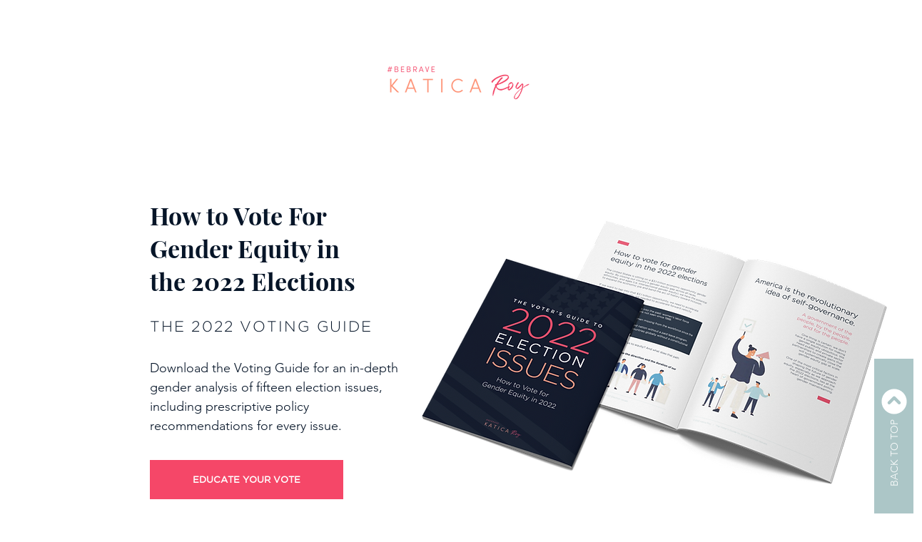

--- FILE ---
content_type: text/html; charset=UTF-8
request_url: https://www.katicaroy.com/voting-guide
body_size: 132992
content:
<!DOCTYPE html>
<html lang="en">
<head>
  
  <!-- SEO Tags -->
  <title>Katica Roy | Voting Guide</title>
  <meta name="description" content="Educate your vote. Download the Voting Guide for an in-depth gender analysis of election issues, including policy recommendations for each."/>
  <link rel="canonical" href="https://www.katicaroy.com/voting-guide"/>
  <meta property="og:title" content="Katica Roy | Voting Guide"/>
  <meta property="og:description" content="Educate your vote. Download the Voting Guide for an in-depth gender analysis of election issues, including policy recommendations for each."/>
  <meta property="og:image" content="https://static.wixstatic.com/media/4a2351_9c88a9af1465455ca34c3ea9b1e6cecb~mv2.png/v1/fill/w_1476,h_974,al_c/4a2351_9c88a9af1465455ca34c3ea9b1e6cecb~mv2.png"/>
  <meta property="og:image:width" content="1476"/>
  <meta property="og:image:height" content="974"/>
  <meta property="og:url" content="https://www.katicaroy.com/voting-guide"/>
  <meta property="og:site_name" content="Katicaroy"/>
  <meta property="og:type" content="website"/>
  <meta name="twitter:card" content="summary_large_image"/>
  <meta name="twitter:title" content="Katica Roy | Voting Guide"/>
  <meta name="twitter:description" content="Educate your vote. Download the Voting Guide for an in-depth gender analysis of election issues, including policy recommendations for each."/>
  <meta name="twitter:image" content="https://static.wixstatic.com/media/4a2351_9c88a9af1465455ca34c3ea9b1e6cecb~mv2.png/v1/fill/w_1476,h_974,al_c/4a2351_9c88a9af1465455ca34c3ea9b1e6cecb~mv2.png"/>

  
  <meta charset='utf-8'>
  <meta name="viewport" content="width=device-width, initial-scale=1" id="wixDesktopViewport" />
  <meta http-equiv="X-UA-Compatible" content="IE=edge">
  <meta name="generator" content="Wix.com Website Builder"/>

  <link rel="icon" sizes="192x192" href="https://static.wixstatic.com/media/b1e7df_3f866aec679446e19189d3ecace6d7bc%7Emv2.png/v1/fill/w_192%2Ch_192%2Clg_1%2Cusm_0.66_1.00_0.01/b1e7df_3f866aec679446e19189d3ecace6d7bc%7Emv2.png" type="image/png"/>
  <link rel="shortcut icon" href="https://static.wixstatic.com/media/b1e7df_3f866aec679446e19189d3ecace6d7bc%7Emv2.png/v1/fill/w_192%2Ch_192%2Clg_1%2Cusm_0.66_1.00_0.01/b1e7df_3f866aec679446e19189d3ecace6d7bc%7Emv2.png" type="image/png"/>
  <link rel="apple-touch-icon" href="https://static.wixstatic.com/media/b1e7df_3f866aec679446e19189d3ecace6d7bc%7Emv2.png/v1/fill/w_180%2Ch_180%2Clg_1%2Cusm_0.66_1.00_0.01/b1e7df_3f866aec679446e19189d3ecace6d7bc%7Emv2.png" type="image/png"/>

  <!-- Safari Pinned Tab Icon -->
  <!-- <link rel="mask-icon" href="https://static.wixstatic.com/media/b1e7df_3f866aec679446e19189d3ecace6d7bc%7Emv2.png/v1/fill/w_192%2Ch_192%2Clg_1%2Cusm_0.66_1.00_0.01/b1e7df_3f866aec679446e19189d3ecace6d7bc%7Emv2.png"> -->

  <!-- Original trials -->
  


  <!-- Segmenter Polyfill -->
  <script>
    if (!window.Intl || !window.Intl.Segmenter) {
      (function() {
        var script = document.createElement('script');
        script.src = 'https://static.parastorage.com/unpkg/@formatjs/intl-segmenter@11.7.10/polyfill.iife.js';
        document.head.appendChild(script);
      })();
    }
  </script>

  <!-- Legacy Polyfills -->
  <script nomodule="" src="https://static.parastorage.com/unpkg/core-js-bundle@3.2.1/minified.js"></script>
  <script nomodule="" src="https://static.parastorage.com/unpkg/focus-within-polyfill@5.0.9/dist/focus-within-polyfill.js"></script>

  <!-- Performance API Polyfills -->
  <script>
  (function () {
    var noop = function noop() {};
    if ("performance" in window === false) {
      window.performance = {};
    }
    window.performance.mark = performance.mark || noop;
    window.performance.measure = performance.measure || noop;
    if ("now" in window.performance === false) {
      var nowOffset = Date.now();
      if (performance.timing && performance.timing.navigationStart) {
        nowOffset = performance.timing.navigationStart;
      }
      window.performance.now = function now() {
        return Date.now() - nowOffset;
      };
    }
  })();
  </script>

  <!-- Globals Definitions -->
  <script>
    (function () {
      var now = Date.now()
      window.initialTimestamps = {
        initialTimestamp: now,
        initialRequestTimestamp: Math.round(performance.timeOrigin ? performance.timeOrigin : now - performance.now())
      }

      window.thunderboltTag = "libs-releases-GA-local"
      window.thunderboltVersion = "1.16780.0"
    })();
  </script>

  <!-- Essential Viewer Model -->
  <script type="application/json" id="wix-essential-viewer-model">{"fleetConfig":{"fleetName":"thunderbolt-seo-renderer","type":"GA","code":0},"mode":{"qa":false,"enableTestApi":false,"debug":false,"ssrIndicator":false,"ssrOnly":false,"siteAssetsFallback":"enable","versionIndicator":false},"componentsLibrariesTopology":[{"artifactId":"editor-elements","namespace":"wixui","url":"https:\/\/static.parastorage.com\/services\/editor-elements\/1.14853.0"},{"artifactId":"editor-elements","namespace":"dsgnsys","url":"https:\/\/static.parastorage.com\/services\/editor-elements\/1.14853.0"}],"siteFeaturesConfigs":{"sessionManager":{"isRunningInDifferentSiteContext":false}},"language":{"userLanguage":"en"},"siteAssets":{"clientTopology":{"mediaRootUrl":"https:\/\/static.wixstatic.com","staticMediaUrl":"https:\/\/static.wixstatic.com\/media","moduleRepoUrl":"https:\/\/static.parastorage.com\/unpkg","fileRepoUrl":"https:\/\/static.parastorage.com\/services","viewerAppsUrl":"https:\/\/viewer-apps.parastorage.com","viewerAssetsUrl":"https:\/\/viewer-assets.parastorage.com","siteAssetsUrl":"https:\/\/siteassets.parastorage.com","pageJsonServerUrls":["https:\/\/pages.parastorage.com","https:\/\/staticorigin.wixstatic.com","https:\/\/www.katicaroy.com","https:\/\/fallback.wix.com\/wix-html-editor-pages-webapp\/page"],"pathOfTBModulesInFileRepoForFallback":"wix-thunderbolt\/dist\/"}},"siteFeatures":["accessibility","appMonitoring","assetsLoader","businessLogger","captcha","clickHandlerRegistrar","codeEmbed","commonConfig","componentsLoader","componentsRegistry","consentPolicy","cyclicTabbing","domSelectors","environmentWixCodeSdk","environment","lightbox","locationWixCodeSdk","mpaNavigation","navigationManager","navigationPhases","ooi","pages","panorama","passwordProtectedPage","protectedPages","renderer","reporter","routerFetch","router","scrollRestoration","seoWixCodeSdk","seo","sessionManager","siteMembersWixCodeSdk","siteMembers","siteScrollBlocker","siteWixCodeSdk","speculationRules","ssrCache","stores","structureApi","thunderboltInitializer","tpaCommons","translations","usedPlatformApis","warmupData","windowMessageRegistrar","windowWixCodeSdk","wixCustomElementComponent","wixEmbedsApi","componentsReact","platform"],"site":{"externalBaseUrl":"https:\/\/www.katicaroy.com","isSEO":true},"media":{"staticMediaUrl":"https:\/\/static.wixstatic.com\/media","mediaRootUrl":"https:\/\/static.wixstatic.com\/","staticVideoUrl":"https:\/\/video.wixstatic.com\/"},"requestUrl":"https:\/\/www.katicaroy.com\/voting-guide","rollout":{"siteAssetsVersionsRollout":false,"isDACRollout":0,"isTBRollout":false},"commonConfig":{"brand":"wix","host":"VIEWER","bsi":"","consentPolicy":{},"consentPolicyHeader":{},"siteRevision":"4","branchId":"c9fbfd6e-abb9-493b-b2b7-bc2dc5f707fd","renderingFlow":"NONE","language":"en","locale":"en-us"},"interactionSampleRatio":0.01,"dynamicModelUrl":"https:\/\/www.katicaroy.com\/_api\/v2\/dynamicmodel","accessTokensUrl":"https:\/\/www.katicaroy.com\/_api\/v1\/access-tokens","isExcludedFromSecurityExperiments":false,"experiments":{"specs.thunderbolt.hardenFetchAndXHR":true,"specs.thunderbolt.securityExperiments":true}}</script>
  <script>window.viewerModel = JSON.parse(document.getElementById('wix-essential-viewer-model').textContent)</script>

  <script>
    window.commonConfig = viewerModel.commonConfig
  </script>

  
  <!-- BEGIN handleAccessTokens bundle -->

  <script data-url="https://static.parastorage.com/services/wix-thunderbolt/dist/handleAccessTokens.inline.4f2f9a53.bundle.min.js">(()=>{"use strict";function e(e){let{context:o,property:r,value:n,enumerable:i=!0}=e,c=e.get,l=e.set;if(!r||void 0===n&&!c&&!l)return new Error("property and value are required");let a=o||globalThis,s=a?.[r],u={};if(void 0!==n)u.value=n;else{if(c){let e=t(c);e&&(u.get=e)}if(l){let e=t(l);e&&(u.set=e)}}let p={...u,enumerable:i||!1,configurable:!1};void 0!==n&&(p.writable=!1);try{Object.defineProperty(a,r,p)}catch(e){return e instanceof TypeError?s:e}return s}function t(e,t){return"function"==typeof e?e:!0===e?.async&&"function"==typeof e.func?t?async function(t){return e.func(t)}:async function(){return e.func()}:"function"==typeof e?.func?e.func:void 0}try{e({property:"strictDefine",value:e})}catch{}try{e({property:"defineStrictObject",value:r})}catch{}try{e({property:"defineStrictMethod",value:n})}catch{}var o=["toString","toLocaleString","valueOf","constructor","prototype"];function r(t){let{context:n,property:c,propertiesToExclude:l=[],skipPrototype:a=!1,hardenPrototypePropertiesToExclude:s=[]}=t;if(!c)return new Error("property is required");let u=(n||globalThis)[c],p={},f=i(n,c);u&&("object"==typeof u||"function"==typeof u)&&Reflect.ownKeys(u).forEach(t=>{if(!l.includes(t)&&!o.includes(t)){let o=i(u,t);if(o&&(o.writable||o.configurable)){let{value:r,get:n,set:i,enumerable:c=!1}=o,l={};void 0!==r?l.value=r:n?l.get=n:i&&(l.set=i);try{let o=e({context:u,property:t,...l,enumerable:c});p[t]=o}catch(e){if(!(e instanceof TypeError))throw e;try{p[t]=o.value||o.get||o.set}catch{}}}}});let d={originalObject:u,originalProperties:p};if(!a&&void 0!==u?.prototype){let e=r({context:u,property:"prototype",propertiesToExclude:s,skipPrototype:!0});e instanceof Error||(d.originalPrototype=e?.originalObject,d.originalPrototypeProperties=e?.originalProperties)}return e({context:n,property:c,value:u,enumerable:f?.enumerable}),d}function n(t,o){let r=(o||globalThis)[t],n=i(o||globalThis,t);return r&&n&&(n.writable||n.configurable)?(Object.freeze(r),e({context:globalThis,property:t,value:r})):r}function i(e,t){if(e&&t)try{return Reflect.getOwnPropertyDescriptor(e,t)}catch{return}}function c(e){if("string"!=typeof e)return e;try{return decodeURIComponent(e).toLowerCase().trim()}catch{return e.toLowerCase().trim()}}function l(e,t){let o="";if("string"==typeof e)o=e.split("=")[0]?.trim()||"";else{if(!e||"string"!=typeof e.name)return!1;o=e.name}return t.has(c(o)||"")}function a(e,t){let o;return o="string"==typeof e?e.split(";").map(e=>e.trim()).filter(e=>e.length>0):e||[],o.filter(e=>!l(e,t))}var s=null;function u(){return null===s&&(s=typeof Document>"u"?void 0:Object.getOwnPropertyDescriptor(Document.prototype,"cookie")),s}function p(t,o){if(!globalThis?.cookieStore)return;let r=globalThis.cookieStore.get.bind(globalThis.cookieStore),n=globalThis.cookieStore.getAll.bind(globalThis.cookieStore),i=globalThis.cookieStore.set.bind(globalThis.cookieStore),c=globalThis.cookieStore.delete.bind(globalThis.cookieStore);return e({context:globalThis.CookieStore.prototype,property:"get",value:async function(e){return l(("string"==typeof e?e:e.name)||"",t)?null:r.call(this,e)},enumerable:!0}),e({context:globalThis.CookieStore.prototype,property:"getAll",value:async function(){return a(await n.apply(this,Array.from(arguments)),t)},enumerable:!0}),e({context:globalThis.CookieStore.prototype,property:"set",value:async function(){let e=Array.from(arguments);if(!l(1===e.length?e[0].name:e[0],t))return i.apply(this,e);o&&console.warn(o)},enumerable:!0}),e({context:globalThis.CookieStore.prototype,property:"delete",value:async function(){let e=Array.from(arguments);if(!l(1===e.length?e[0].name:e[0],t))return c.apply(this,e)},enumerable:!0}),e({context:globalThis.cookieStore,property:"prototype",value:globalThis.CookieStore.prototype,enumerable:!1}),e({context:globalThis,property:"cookieStore",value:globalThis.cookieStore,enumerable:!0}),{get:r,getAll:n,set:i,delete:c}}var f=["TextEncoder","TextDecoder","XMLHttpRequestEventTarget","EventTarget","URL","JSON","Reflect","Object","Array","Map","Set","WeakMap","WeakSet","Promise","Symbol","Error"],d=["addEventListener","removeEventListener","dispatchEvent","encodeURI","encodeURIComponent","decodeURI","decodeURIComponent"];const y=(e,t)=>{try{const o=t?t.get.call(document):document.cookie;return o.split(";").map(e=>e.trim()).filter(t=>t?.startsWith(e))[0]?.split("=")[1]}catch(e){return""}},g=(e="",t="",o="/")=>`${e}=; ${t?`domain=${t};`:""} max-age=0; path=${o}; expires=Thu, 01 Jan 1970 00:00:01 GMT`;function m(){(function(){if("undefined"!=typeof window){const e=performance.getEntriesByType("navigation")[0];return"back_forward"===(e?.type||"")}return!1})()&&function(){const{counter:e}=function(){const e=b("getItem");if(e){const[t,o]=e.split("-"),r=o?parseInt(o,10):0;if(r>=3){const e=t?Number(t):0;if(Date.now()-e>6e4)return{counter:0}}return{counter:r}}return{counter:0}}();e<3?(!function(e=1){b("setItem",`${Date.now()}-${e}`)}(e+1),window.location.reload()):console.error("ATS: Max reload attempts reached")}()}function b(e,t){try{return sessionStorage[e]("reload",t||"")}catch(e){console.error("ATS: Error calling sessionStorage:",e)}}const h="client-session-bind",v="sec-fetch-unsupported",{experiments:w}=window.viewerModel,T=[h,"client-binding",v,"svSession","smSession","server-session-bind","wixSession2","wixSession3"].map(e=>e.toLowerCase()),{cookie:S}=function(t,o){let r=new Set(t);return e({context:document,property:"cookie",set:{func:e=>function(e,t,o,r){let n=u(),i=c(t.split(";")[0]||"")||"";[...o].every(e=>!i.startsWith(e.toLowerCase()))&&n?.set?n.set.call(e,t):r&&console.warn(r)}(document,e,r,o)},get:{func:()=>function(e,t){let o=u();if(!o?.get)throw new Error("Cookie descriptor or getter not available");return a(o.get.call(e),t).join("; ")}(document,r)},enumerable:!0}),{cookieStore:p(r,o),cookie:u()}}(T),k="tbReady",x="security_overrideGlobals",{experiments:E,siteFeaturesConfigs:C,accessTokensUrl:P}=window.viewerModel,R=P,M={},O=(()=>{const e=y(h,S);if(w["specs.thunderbolt.browserCacheReload"]){y(v,S)||e?b("removeItem"):m()}return(()=>{const e=g(h),t=g(h,location.hostname);S.set.call(document,e),S.set.call(document,t)})(),e})();O&&(M["client-binding"]=O);const D=fetch;addEventListener(k,function e(t){const{logger:o}=t.detail;try{window.tb.init({fetch:D,fetchHeaders:M})}catch(e){const t=new Error("TB003");o.meter(`${x}_${t.message}`,{paramsOverrides:{errorType:x,eventString:t.message}}),window?.viewerModel?.mode.debug&&console.error(e)}finally{removeEventListener(k,e)}}),E["specs.thunderbolt.hardenFetchAndXHR"]||(window.fetchDynamicModel=()=>C.sessionManager.isRunningInDifferentSiteContext?Promise.resolve({}):fetch(R,{credentials:"same-origin",headers:M}).then(function(e){if(!e.ok)throw new Error(`[${e.status}]${e.statusText}`);return e.json()}),window.dynamicModelPromise=window.fetchDynamicModel())})();
//# sourceMappingURL=https://static.parastorage.com/services/wix-thunderbolt/dist/handleAccessTokens.inline.4f2f9a53.bundle.min.js.map</script>

<!-- END handleAccessTokens bundle -->

<!-- BEGIN overrideGlobals bundle -->

<script data-url="https://static.parastorage.com/services/wix-thunderbolt/dist/overrideGlobals.inline.ec13bfcf.bundle.min.js">(()=>{"use strict";function e(e){let{context:r,property:o,value:n,enumerable:i=!0}=e,c=e.get,a=e.set;if(!o||void 0===n&&!c&&!a)return new Error("property and value are required");let l=r||globalThis,u=l?.[o],s={};if(void 0!==n)s.value=n;else{if(c){let e=t(c);e&&(s.get=e)}if(a){let e=t(a);e&&(s.set=e)}}let p={...s,enumerable:i||!1,configurable:!1};void 0!==n&&(p.writable=!1);try{Object.defineProperty(l,o,p)}catch(e){return e instanceof TypeError?u:e}return u}function t(e,t){return"function"==typeof e?e:!0===e?.async&&"function"==typeof e.func?t?async function(t){return e.func(t)}:async function(){return e.func()}:"function"==typeof e?.func?e.func:void 0}try{e({property:"strictDefine",value:e})}catch{}try{e({property:"defineStrictObject",value:o})}catch{}try{e({property:"defineStrictMethod",value:n})}catch{}var r=["toString","toLocaleString","valueOf","constructor","prototype"];function o(t){let{context:n,property:c,propertiesToExclude:a=[],skipPrototype:l=!1,hardenPrototypePropertiesToExclude:u=[]}=t;if(!c)return new Error("property is required");let s=(n||globalThis)[c],p={},f=i(n,c);s&&("object"==typeof s||"function"==typeof s)&&Reflect.ownKeys(s).forEach(t=>{if(!a.includes(t)&&!r.includes(t)){let r=i(s,t);if(r&&(r.writable||r.configurable)){let{value:o,get:n,set:i,enumerable:c=!1}=r,a={};void 0!==o?a.value=o:n?a.get=n:i&&(a.set=i);try{let r=e({context:s,property:t,...a,enumerable:c});p[t]=r}catch(e){if(!(e instanceof TypeError))throw e;try{p[t]=r.value||r.get||r.set}catch{}}}}});let d={originalObject:s,originalProperties:p};if(!l&&void 0!==s?.prototype){let e=o({context:s,property:"prototype",propertiesToExclude:u,skipPrototype:!0});e instanceof Error||(d.originalPrototype=e?.originalObject,d.originalPrototypeProperties=e?.originalProperties)}return e({context:n,property:c,value:s,enumerable:f?.enumerable}),d}function n(t,r){let o=(r||globalThis)[t],n=i(r||globalThis,t);return o&&n&&(n.writable||n.configurable)?(Object.freeze(o),e({context:globalThis,property:t,value:o})):o}function i(e,t){if(e&&t)try{return Reflect.getOwnPropertyDescriptor(e,t)}catch{return}}function c(e){if("string"!=typeof e)return e;try{return decodeURIComponent(e).toLowerCase().trim()}catch{return e.toLowerCase().trim()}}function a(e,t){return e instanceof Headers?e.forEach((r,o)=>{l(o,t)||e.delete(o)}):Object.keys(e).forEach(r=>{l(r,t)||delete e[r]}),e}function l(e,t){return!t.has(c(e)||"")}function u(e,t){let r=!0,o=function(e){let t,r;if(globalThis.Request&&e instanceof Request)t=e.url;else{if("function"!=typeof e?.toString)throw new Error("Unsupported type for url");t=e.toString()}try{return new URL(t).pathname}catch{return r=t.replace(/#.+/gi,"").split("?").shift(),r.startsWith("/")?r:`/${r}`}}(e),n=c(o);return n&&t.some(e=>n.includes(e))&&(r=!1),r}function s(t,r,o){let n=fetch,i=XMLHttpRequest,c=new Set(r);function s(){let e=new i,r=e.open,n=e.setRequestHeader;return e.open=function(){let n=Array.from(arguments),i=n[1];if(n.length<2||u(i,t))return r.apply(e,n);throw new Error(o||`Request not allowed for path ${i}`)},e.setRequestHeader=function(t,r){l(decodeURIComponent(t),c)&&n.call(e,t,r)},e}return e({property:"fetch",value:function(){let e=function(e,t){return globalThis.Request&&e[0]instanceof Request&&e[0]?.headers?a(e[0].headers,t):e[1]?.headers&&a(e[1].headers,t),e}(arguments,c);return u(arguments[0],t)?n.apply(globalThis,Array.from(e)):new Promise((e,t)=>{t(new Error(o||`Request not allowed for path ${arguments[0]}`))})},enumerable:!0}),e({property:"XMLHttpRequest",value:s,enumerable:!0}),Object.keys(i).forEach(e=>{s[e]=i[e]}),{fetch:n,XMLHttpRequest:i}}var p=["TextEncoder","TextDecoder","XMLHttpRequestEventTarget","EventTarget","URL","JSON","Reflect","Object","Array","Map","Set","WeakMap","WeakSet","Promise","Symbol","Error"],f=["addEventListener","removeEventListener","dispatchEvent","encodeURI","encodeURIComponent","decodeURI","decodeURIComponent"];const d=function(){let t=globalThis.open,r=document.open;function o(e,r,o){let n="string"!=typeof e,i=t.call(window,e,r,o);return n||e&&function(e){return e.startsWith("//")&&/(?:[a-z0-9](?:[a-z0-9-]{0,61}[a-z0-9])?\.)+[a-z0-9][a-z0-9-]{0,61}[a-z0-9]/g.test(`${location.protocol}:${e}`)&&(e=`${location.protocol}${e}`),!e.startsWith("http")||new URL(e).hostname===location.hostname}(e)?{}:i}return e({property:"open",value:o,context:globalThis,enumerable:!0}),e({property:"open",value:function(e,t,n){return e?o(e,t,n):r.call(document,e||"",t||"",n||"")},context:document,enumerable:!0}),{open:t,documentOpen:r}},y=function(){let t=document.createElement,r=Element.prototype.setAttribute,o=Element.prototype.setAttributeNS;return e({property:"createElement",context:document,value:function(n,i){let a=t.call(document,n,i);if("iframe"===c(n)){e({property:"srcdoc",context:a,get:()=>"",set:()=>{console.warn("`srcdoc` is not allowed in iframe elements.")}});let t=function(e,t){"srcdoc"!==e.toLowerCase()?r.call(a,e,t):console.warn("`srcdoc` attribute is not allowed to be set.")},n=function(e,t,r){"srcdoc"!==t.toLowerCase()?o.call(a,e,t,r):console.warn("`srcdoc` attribute is not allowed to be set.")};a.setAttribute=t,a.setAttributeNS=n}return a},enumerable:!0}),{createElement:t,setAttribute:r,setAttributeNS:o}},m=["client-binding"],b=["/_api/v1/access-tokens","/_api/v2/dynamicmodel","/_api/one-app-session-web/v3/businesses"],h=function(){let t=setTimeout,r=setInterval;return o("setTimeout",0,globalThis),o("setInterval",0,globalThis),{setTimeout:t,setInterval:r};function o(t,r,o){let n=o||globalThis,i=n[t];if(!i||"function"!=typeof i)throw new Error(`Function ${t} not found or is not a function`);e({property:t,value:function(){let e=Array.from(arguments);if("string"!=typeof e[r])return i.apply(n,e);console.warn(`Calling ${t} with a String Argument at index ${r} is not allowed`)},context:o,enumerable:!0})}},v=function(){if(navigator&&"serviceWorker"in navigator){let t=navigator.serviceWorker.register;return e({context:navigator.serviceWorker,property:"register",value:function(){console.log("Service worker registration is not allowed")},enumerable:!0}),{register:t}}return{}};performance.mark("overrideGlobals started");const{isExcludedFromSecurityExperiments:g,experiments:w}=window.viewerModel,E=!g&&w["specs.thunderbolt.securityExperiments"];try{d(),E&&y(),w["specs.thunderbolt.hardenFetchAndXHR"]&&E&&s(b,m),v(),(e=>{let t=[],r=[];r=r.concat(["TextEncoder","TextDecoder"]),e&&(r=r.concat(["XMLHttpRequestEventTarget","EventTarget"])),r=r.concat(["URL","JSON"]),e&&(t=t.concat(["addEventListener","removeEventListener"])),t=t.concat(["encodeURI","encodeURIComponent","decodeURI","decodeURIComponent"]),r=r.concat(["String","Number"]),e&&r.push("Object"),r=r.concat(["Reflect"]),t.forEach(e=>{n(e),["addEventListener","removeEventListener"].includes(e)&&n(e,document)}),r.forEach(e=>{o({property:e})})})(E),E&&h()}catch(e){window?.viewerModel?.mode.debug&&console.error(e);const t=new Error("TB006");window.fedops?.reportError(t,"security_overrideGlobals"),window.Sentry?window.Sentry.captureException(t):globalThis.defineStrictProperty("sentryBuffer",[t],window,!1)}performance.mark("overrideGlobals ended")})();
//# sourceMappingURL=https://static.parastorage.com/services/wix-thunderbolt/dist/overrideGlobals.inline.ec13bfcf.bundle.min.js.map</script>

<!-- END overrideGlobals bundle -->


  
  <script>
    window.commonConfig = viewerModel.commonConfig

	
  </script>

  <!-- Initial CSS -->
  <style data-url="https://static.parastorage.com/services/wix-thunderbolt/dist/main.347af09f.min.css">@keyframes slide-horizontal-new{0%{transform:translateX(100%)}}@keyframes slide-horizontal-old{80%{opacity:1}to{opacity:0;transform:translateX(-100%)}}@keyframes slide-vertical-new{0%{transform:translateY(-100%)}}@keyframes slide-vertical-old{80%{opacity:1}to{opacity:0;transform:translateY(100%)}}@keyframes out-in-new{0%{opacity:0}}@keyframes out-in-old{to{opacity:0}}:root:active-view-transition{view-transition-name:none}::view-transition{pointer-events:none}:root:active-view-transition::view-transition-new(page-group),:root:active-view-transition::view-transition-old(page-group){animation-duration:.6s;cursor:wait;pointer-events:all}:root:active-view-transition-type(SlideHorizontal)::view-transition-old(page-group){animation:slide-horizontal-old .6s cubic-bezier(.83,0,.17,1) forwards;mix-blend-mode:normal}:root:active-view-transition-type(SlideHorizontal)::view-transition-new(page-group){animation:slide-horizontal-new .6s cubic-bezier(.83,0,.17,1) backwards;mix-blend-mode:normal}:root:active-view-transition-type(SlideVertical)::view-transition-old(page-group){animation:slide-vertical-old .6s cubic-bezier(.83,0,.17,1) forwards;mix-blend-mode:normal}:root:active-view-transition-type(SlideVertical)::view-transition-new(page-group){animation:slide-vertical-new .6s cubic-bezier(.83,0,.17,1) backwards;mix-blend-mode:normal}:root:active-view-transition-type(OutIn)::view-transition-old(page-group){animation:out-in-old .35s cubic-bezier(.22,1,.36,1) forwards}:root:active-view-transition-type(OutIn)::view-transition-new(page-group){animation:out-in-new .35s cubic-bezier(.64,0,.78,0) .35s backwards}@media(prefers-reduced-motion:reduce){::view-transition-group(*),::view-transition-new(*),::view-transition-old(*){animation:none!important}}body,html{background:transparent;border:0;margin:0;outline:0;padding:0;vertical-align:baseline}body{--scrollbar-width:0px;font-family:Arial,Helvetica,sans-serif;font-size:10px}body,html{height:100%}body{overflow-x:auto;overflow-y:scroll}body:not(.responsive) #site-root{min-width:var(--site-width);width:100%}body:not([data-js-loaded]) [data-hide-prejs]{visibility:hidden}interact-element{display:contents}#SITE_CONTAINER{position:relative}:root{--one-unit:1vw;--section-max-width:9999px;--spx-stopper-max:9999px;--spx-stopper-min:0px;--browser-zoom:1}@supports(-webkit-appearance:none) and (stroke-color:transparent){:root{--safari-sticky-fix:opacity;--experimental-safari-sticky-fix:translateZ(0)}}@supports(container-type:inline-size){:root{--one-unit:1cqw}}[id^=oldHoverBox-]{mix-blend-mode:plus-lighter;transition:opacity .5s ease,visibility .5s ease}[data-mesh-id$=inlineContent-gridContainer]:has(>[id^=oldHoverBox-]){isolation:isolate}</style>
<style data-url="https://static.parastorage.com/services/wix-thunderbolt/dist/main.renderer.9cb0985f.min.css">a,abbr,acronym,address,applet,b,big,blockquote,button,caption,center,cite,code,dd,del,dfn,div,dl,dt,em,fieldset,font,footer,form,h1,h2,h3,h4,h5,h6,header,i,iframe,img,ins,kbd,label,legend,li,nav,object,ol,p,pre,q,s,samp,section,small,span,strike,strong,sub,sup,table,tbody,td,tfoot,th,thead,title,tr,tt,u,ul,var{background:transparent;border:0;margin:0;outline:0;padding:0;vertical-align:baseline}input,select,textarea{box-sizing:border-box;font-family:Helvetica,Arial,sans-serif}ol,ul{list-style:none}blockquote,q{quotes:none}ins{text-decoration:none}del{text-decoration:line-through}table{border-collapse:collapse;border-spacing:0}a{cursor:pointer;text-decoration:none}.testStyles{overflow-y:hidden}.reset-button{-webkit-appearance:none;background:none;border:0;color:inherit;font:inherit;line-height:normal;outline:0;overflow:visible;padding:0;-webkit-user-select:none;-moz-user-select:none;-ms-user-select:none}:focus{outline:none}body.device-mobile-optimized:not(.disable-site-overflow){overflow-x:hidden;overflow-y:scroll}body.device-mobile-optimized:not(.responsive) #SITE_CONTAINER{margin-left:auto;margin-right:auto;overflow-x:visible;position:relative;width:320px}body.device-mobile-optimized:not(.responsive):not(.blockSiteScrolling) #SITE_CONTAINER{margin-top:0}body.device-mobile-optimized>*{max-width:100%!important}body.device-mobile-optimized #site-root{overflow-x:hidden;overflow-y:hidden}@supports(overflow:clip){body.device-mobile-optimized #site-root{overflow-x:clip;overflow-y:clip}}body.device-mobile-non-optimized #SITE_CONTAINER #site-root{overflow-x:clip;overflow-y:clip}body.device-mobile-non-optimized.fullScreenMode{background-color:#5f6360}body.device-mobile-non-optimized.fullScreenMode #MOBILE_ACTIONS_MENU,body.device-mobile-non-optimized.fullScreenMode #SITE_BACKGROUND,body.device-mobile-non-optimized.fullScreenMode #site-root,body.fullScreenMode #WIX_ADS{visibility:hidden}body.fullScreenMode{overflow-x:hidden!important;overflow-y:hidden!important}body.fullScreenMode.device-mobile-optimized #TINY_MENU{opacity:0;pointer-events:none}body.fullScreenMode-scrollable.device-mobile-optimized{overflow-x:hidden!important;overflow-y:auto!important}body.fullScreenMode-scrollable.device-mobile-optimized #masterPage,body.fullScreenMode-scrollable.device-mobile-optimized #site-root{overflow-x:hidden!important;overflow-y:hidden!important}body.fullScreenMode-scrollable.device-mobile-optimized #SITE_BACKGROUND,body.fullScreenMode-scrollable.device-mobile-optimized #masterPage{height:auto!important}body.fullScreenMode-scrollable.device-mobile-optimized #masterPage.mesh-layout{height:0!important}body.blockSiteScrolling,body.siteScrollingBlocked{position:fixed;width:100%}body.blockSiteScrolling #SITE_CONTAINER{margin-top:calc(var(--blocked-site-scroll-margin-top)*-1)}#site-root{margin:0 auto;min-height:100%;position:relative;top:var(--wix-ads-height)}#site-root img:not([src]){visibility:hidden}#site-root svg img:not([src]){visibility:visible}.auto-generated-link{color:inherit}#SCROLL_TO_BOTTOM,#SCROLL_TO_TOP{height:0}.has-click-trigger{cursor:pointer}.fullScreenOverlay{bottom:0;display:flex;justify-content:center;left:0;overflow-y:hidden;position:fixed;right:0;top:-60px;z-index:1005}.fullScreenOverlay>.fullScreenOverlayContent{bottom:0;left:0;margin:0 auto;overflow:hidden;position:absolute;right:0;top:60px;transform:translateZ(0)}[data-mesh-id$=centeredContent],[data-mesh-id$=form],[data-mesh-id$=inlineContent]{pointer-events:none;position:relative}[data-mesh-id$=-gridWrapper],[data-mesh-id$=-rotated-wrapper]{pointer-events:none}[data-mesh-id$=-gridContainer]>*,[data-mesh-id$=-rotated-wrapper]>*,[data-mesh-id$=inlineContent]>:not([data-mesh-id$=-gridContainer]){pointer-events:auto}.device-mobile-optimized #masterPage.mesh-layout #SOSP_CONTAINER_CUSTOM_ID{grid-area:2/1/3/2;-ms-grid-row:2;position:relative}#masterPage.mesh-layout{-ms-grid-rows:max-content max-content min-content max-content;-ms-grid-columns:100%;align-items:start;display:-ms-grid;display:grid;grid-template-columns:100%;grid-template-rows:max-content max-content min-content max-content;justify-content:stretch}#masterPage.mesh-layout #PAGES_CONTAINER,#masterPage.mesh-layout #SITE_FOOTER-placeholder,#masterPage.mesh-layout #SITE_FOOTER_WRAPPER,#masterPage.mesh-layout #SITE_HEADER-placeholder,#masterPage.mesh-layout #SITE_HEADER_WRAPPER,#masterPage.mesh-layout #SOSP_CONTAINER_CUSTOM_ID[data-state~=mobileView],#masterPage.mesh-layout #soapAfterPagesContainer,#masterPage.mesh-layout #soapBeforePagesContainer{-ms-grid-row-align:start;-ms-grid-column-align:start;-ms-grid-column:1}#masterPage.mesh-layout #SITE_HEADER-placeholder,#masterPage.mesh-layout #SITE_HEADER_WRAPPER{grid-area:1/1/2/2;-ms-grid-row:1}#masterPage.mesh-layout #PAGES_CONTAINER,#masterPage.mesh-layout #soapAfterPagesContainer,#masterPage.mesh-layout #soapBeforePagesContainer{grid-area:3/1/4/2;-ms-grid-row:3}#masterPage.mesh-layout #soapAfterPagesContainer,#masterPage.mesh-layout #soapBeforePagesContainer{width:100%}#masterPage.mesh-layout #PAGES_CONTAINER{align-self:stretch}#masterPage.mesh-layout main#PAGES_CONTAINER{display:block}#masterPage.mesh-layout #SITE_FOOTER-placeholder,#masterPage.mesh-layout #SITE_FOOTER_WRAPPER{grid-area:4/1/5/2;-ms-grid-row:4}#masterPage.mesh-layout #SITE_PAGES,#masterPage.mesh-layout [data-mesh-id=PAGES_CONTAINERcenteredContent],#masterPage.mesh-layout [data-mesh-id=PAGES_CONTAINERinlineContent]{height:100%}#masterPage.mesh-layout.desktop>*{width:100%}#masterPage.mesh-layout #PAGES_CONTAINER,#masterPage.mesh-layout #SITE_FOOTER,#masterPage.mesh-layout #SITE_FOOTER_WRAPPER,#masterPage.mesh-layout #SITE_HEADER,#masterPage.mesh-layout #SITE_HEADER_WRAPPER,#masterPage.mesh-layout #SITE_PAGES,#masterPage.mesh-layout #masterPageinlineContent{position:relative}#masterPage.mesh-layout #SITE_HEADER{grid-area:1/1/2/2}#masterPage.mesh-layout #SITE_FOOTER{grid-area:4/1/5/2}#masterPage.mesh-layout.overflow-x-clip #SITE_FOOTER,#masterPage.mesh-layout.overflow-x-clip #SITE_HEADER{overflow-x:clip}[data-z-counter]{z-index:0}[data-z-counter="0"]{z-index:auto}.wixSiteProperties{-webkit-font-smoothing:antialiased;-moz-osx-font-smoothing:grayscale}:root{--wst-button-color-fill-primary:rgb(var(--color_48));--wst-button-color-border-primary:rgb(var(--color_49));--wst-button-color-text-primary:rgb(var(--color_50));--wst-button-color-fill-primary-hover:rgb(var(--color_51));--wst-button-color-border-primary-hover:rgb(var(--color_52));--wst-button-color-text-primary-hover:rgb(var(--color_53));--wst-button-color-fill-primary-disabled:rgb(var(--color_54));--wst-button-color-border-primary-disabled:rgb(var(--color_55));--wst-button-color-text-primary-disabled:rgb(var(--color_56));--wst-button-color-fill-secondary:rgb(var(--color_57));--wst-button-color-border-secondary:rgb(var(--color_58));--wst-button-color-text-secondary:rgb(var(--color_59));--wst-button-color-fill-secondary-hover:rgb(var(--color_60));--wst-button-color-border-secondary-hover:rgb(var(--color_61));--wst-button-color-text-secondary-hover:rgb(var(--color_62));--wst-button-color-fill-secondary-disabled:rgb(var(--color_63));--wst-button-color-border-secondary-disabled:rgb(var(--color_64));--wst-button-color-text-secondary-disabled:rgb(var(--color_65));--wst-color-fill-base-1:rgb(var(--color_36));--wst-color-fill-base-2:rgb(var(--color_37));--wst-color-fill-base-shade-1:rgb(var(--color_38));--wst-color-fill-base-shade-2:rgb(var(--color_39));--wst-color-fill-base-shade-3:rgb(var(--color_40));--wst-color-fill-accent-1:rgb(var(--color_41));--wst-color-fill-accent-2:rgb(var(--color_42));--wst-color-fill-accent-3:rgb(var(--color_43));--wst-color-fill-accent-4:rgb(var(--color_44));--wst-color-fill-background-primary:rgb(var(--color_11));--wst-color-fill-background-secondary:rgb(var(--color_12));--wst-color-text-primary:rgb(var(--color_15));--wst-color-text-secondary:rgb(var(--color_14));--wst-color-action:rgb(var(--color_18));--wst-color-disabled:rgb(var(--color_39));--wst-color-title:rgb(var(--color_45));--wst-color-subtitle:rgb(var(--color_46));--wst-color-line:rgb(var(--color_47));--wst-font-style-h2:var(--font_2);--wst-font-style-h3:var(--font_3);--wst-font-style-h4:var(--font_4);--wst-font-style-h5:var(--font_5);--wst-font-style-h6:var(--font_6);--wst-font-style-body-large:var(--font_7);--wst-font-style-body-medium:var(--font_8);--wst-font-style-body-small:var(--font_9);--wst-font-style-body-x-small:var(--font_10);--wst-color-custom-1:rgb(var(--color_13));--wst-color-custom-2:rgb(var(--color_16));--wst-color-custom-3:rgb(var(--color_17));--wst-color-custom-4:rgb(var(--color_19));--wst-color-custom-5:rgb(var(--color_20));--wst-color-custom-6:rgb(var(--color_21));--wst-color-custom-7:rgb(var(--color_22));--wst-color-custom-8:rgb(var(--color_23));--wst-color-custom-9:rgb(var(--color_24));--wst-color-custom-10:rgb(var(--color_25));--wst-color-custom-11:rgb(var(--color_26));--wst-color-custom-12:rgb(var(--color_27));--wst-color-custom-13:rgb(var(--color_28));--wst-color-custom-14:rgb(var(--color_29));--wst-color-custom-15:rgb(var(--color_30));--wst-color-custom-16:rgb(var(--color_31));--wst-color-custom-17:rgb(var(--color_32));--wst-color-custom-18:rgb(var(--color_33));--wst-color-custom-19:rgb(var(--color_34));--wst-color-custom-20:rgb(var(--color_35))}.wix-presets-wrapper{display:contents}</style>

  <meta name="format-detection" content="telephone=no">
  <meta name="skype_toolbar" content="skype_toolbar_parser_compatible">
  
  

  

  
      <!--pageHtmlEmbeds.head start-->
      <script type="wix/htmlEmbeds" id="pageHtmlEmbeds.head start"></script>
    
      <script src="//a.mailmunch.co/app/v1/site.js" id="mailmunch-script" data-mailmunch-site-id="869107" async="async"></script>
    
      <meta name="google-site-verification" content="fWUqoTwrNLQ6AVpZaQxbm_Qdba_e_gtzj23MP7DgZ9c" />

    
      <script type="wix/htmlEmbeds" id="pageHtmlEmbeds.head end"></script>
      <!--pageHtmlEmbeds.head end-->
  

  <!-- head performance data start -->
  
  <!-- head performance data end -->
  

    


    
<style data-href="https://static.parastorage.com/services/editor-elements-library/dist/thunderbolt/rb_wixui.thunderbolt_bootstrap.a1b00b19.min.css">.cwL6XW{cursor:pointer}.sNF2R0{opacity:0}.hLoBV3{transition:opacity var(--transition-duration) cubic-bezier(.37,0,.63,1)}.Rdf41z,.hLoBV3{opacity:1}.ftlZWo{transition:opacity var(--transition-duration) cubic-bezier(.37,0,.63,1)}.ATGlOr,.ftlZWo{opacity:0}.KQSXD0{transition:opacity var(--transition-duration) cubic-bezier(.64,0,.78,0)}.KQSXD0,.pagQKE{opacity:1}._6zG5H{opacity:0;transition:opacity var(--transition-duration) cubic-bezier(.22,1,.36,1)}.BB49uC{transform:translateX(100%)}.j9xE1V{transition:transform var(--transition-duration) cubic-bezier(.87,0,.13,1)}.ICs7Rs,.j9xE1V{transform:translateX(0)}.DxijZJ{transition:transform var(--transition-duration) cubic-bezier(.87,0,.13,1)}.B5kjYq,.DxijZJ{transform:translateX(-100%)}.cJijIV{transition:transform var(--transition-duration) cubic-bezier(.87,0,.13,1)}.cJijIV,.hOxaWM{transform:translateX(0)}.T9p3fN{transform:translateX(100%);transition:transform var(--transition-duration) cubic-bezier(.87,0,.13,1)}.qDxYJm{transform:translateY(100%)}.aA9V0P{transition:transform var(--transition-duration) cubic-bezier(.87,0,.13,1)}.YPXPAS,.aA9V0P{transform:translateY(0)}.Xf2zsA{transition:transform var(--transition-duration) cubic-bezier(.87,0,.13,1)}.Xf2zsA,.y7Kt7s{transform:translateY(-100%)}.EeUgMu{transition:transform var(--transition-duration) cubic-bezier(.87,0,.13,1)}.EeUgMu,.fdHrtm{transform:translateY(0)}.WIFaG4{transform:translateY(100%);transition:transform var(--transition-duration) cubic-bezier(.87,0,.13,1)}body:not(.responsive) .JsJXaX{overflow-x:clip}:root:active-view-transition .JsJXaX{view-transition-name:page-group}.AnQkDU{display:grid;grid-template-columns:1fr;grid-template-rows:1fr;height:100%}.AnQkDU>div{align-self:stretch!important;grid-area:1/1/2/2;justify-self:stretch!important}.StylableButton2545352419__root{-archetype:box;border:none;box-sizing:border-box;cursor:pointer;display:block;height:100%;min-height:10px;min-width:10px;padding:0;touch-action:manipulation;width:100%}.StylableButton2545352419__root[disabled]{pointer-events:none}.StylableButton2545352419__root:not(:hover):not([disabled]).StylableButton2545352419--hasBackgroundColor{background-color:var(--corvid-background-color)!important}.StylableButton2545352419__root:hover:not([disabled]).StylableButton2545352419--hasHoverBackgroundColor{background-color:var(--corvid-hover-background-color)!important}.StylableButton2545352419__root:not(:hover)[disabled].StylableButton2545352419--hasDisabledBackgroundColor{background-color:var(--corvid-disabled-background-color)!important}.StylableButton2545352419__root:not(:hover):not([disabled]).StylableButton2545352419--hasBorderColor{border-color:var(--corvid-border-color)!important}.StylableButton2545352419__root:hover:not([disabled]).StylableButton2545352419--hasHoverBorderColor{border-color:var(--corvid-hover-border-color)!important}.StylableButton2545352419__root:not(:hover)[disabled].StylableButton2545352419--hasDisabledBorderColor{border-color:var(--corvid-disabled-border-color)!important}.StylableButton2545352419__root.StylableButton2545352419--hasBorderRadius{border-radius:var(--corvid-border-radius)!important}.StylableButton2545352419__root.StylableButton2545352419--hasBorderWidth{border-width:var(--corvid-border-width)!important}.StylableButton2545352419__root:not(:hover):not([disabled]).StylableButton2545352419--hasColor,.StylableButton2545352419__root:not(:hover):not([disabled]).StylableButton2545352419--hasColor .StylableButton2545352419__label{color:var(--corvid-color)!important}.StylableButton2545352419__root:hover:not([disabled]).StylableButton2545352419--hasHoverColor,.StylableButton2545352419__root:hover:not([disabled]).StylableButton2545352419--hasHoverColor .StylableButton2545352419__label{color:var(--corvid-hover-color)!important}.StylableButton2545352419__root:not(:hover)[disabled].StylableButton2545352419--hasDisabledColor,.StylableButton2545352419__root:not(:hover)[disabled].StylableButton2545352419--hasDisabledColor .StylableButton2545352419__label{color:var(--corvid-disabled-color)!important}.StylableButton2545352419__link{-archetype:box;box-sizing:border-box;color:#000;text-decoration:none}.StylableButton2545352419__container{align-items:center;display:flex;flex-basis:auto;flex-direction:row;flex-grow:1;height:100%;justify-content:center;overflow:hidden;transition:all .2s ease,visibility 0s;width:100%}.StylableButton2545352419__label{-archetype:text;-controller-part-type:LayoutChildDisplayDropdown,LayoutFlexChildSpacing(first);max-width:100%;min-width:1.8em;overflow:hidden;text-align:center;text-overflow:ellipsis;transition:inherit;white-space:nowrap}.StylableButton2545352419__root.StylableButton2545352419--isMaxContent .StylableButton2545352419__label{text-overflow:unset}.StylableButton2545352419__root.StylableButton2545352419--isWrapText .StylableButton2545352419__label{min-width:10px;overflow-wrap:break-word;white-space:break-spaces;word-break:break-word}.StylableButton2545352419__icon{-archetype:icon;-controller-part-type:LayoutChildDisplayDropdown,LayoutFlexChildSpacing(last);flex-shrink:0;height:50px;min-width:1px;transition:inherit}.StylableButton2545352419__icon.StylableButton2545352419--override{display:block!important}.StylableButton2545352419__icon svg,.StylableButton2545352419__icon>span{display:flex;height:inherit;width:inherit}.StylableButton2545352419__root:not(:hover):not([disalbed]).StylableButton2545352419--hasIconColor .StylableButton2545352419__icon svg{fill:var(--corvid-icon-color)!important;stroke:var(--corvid-icon-color)!important}.StylableButton2545352419__root:hover:not([disabled]).StylableButton2545352419--hasHoverIconColor .StylableButton2545352419__icon svg{fill:var(--corvid-hover-icon-color)!important;stroke:var(--corvid-hover-icon-color)!important}.StylableButton2545352419__root:not(:hover)[disabled].StylableButton2545352419--hasDisabledIconColor .StylableButton2545352419__icon svg{fill:var(--corvid-disabled-icon-color)!important;stroke:var(--corvid-disabled-icon-color)!important}.aeyn4z{bottom:0;left:0;position:absolute;right:0;top:0}.qQrFOK{cursor:pointer}.VDJedC{-webkit-tap-highlight-color:rgba(0,0,0,0);fill:var(--corvid-fill-color,var(--fill));fill-opacity:var(--fill-opacity);stroke:var(--corvid-stroke-color,var(--stroke));stroke-opacity:var(--stroke-opacity);stroke-width:var(--stroke-width);filter:var(--drop-shadow,none);opacity:var(--opacity);transform:var(--flip)}.VDJedC,.VDJedC svg{bottom:0;left:0;position:absolute;right:0;top:0}.VDJedC svg{height:var(--svg-calculated-height,100%);margin:auto;padding:var(--svg-calculated-padding,0);width:var(--svg-calculated-width,100%)}.VDJedC svg:not([data-type=ugc]){overflow:visible}.l4CAhn *{vector-effect:non-scaling-stroke}.Z_l5lU{-webkit-text-size-adjust:100%;-moz-text-size-adjust:100%;text-size-adjust:100%}ol.font_100,ul.font_100{color:#080808;font-family:"Arial, Helvetica, sans-serif",serif;font-size:10px;font-style:normal;font-variant:normal;font-weight:400;letter-spacing:normal;line-height:normal;margin:0;text-decoration:none}ol.font_100 li,ul.font_100 li{margin-bottom:12px}ol.wix-list-text-align,ul.wix-list-text-align{list-style-position:inside}ol.wix-list-text-align h1,ol.wix-list-text-align h2,ol.wix-list-text-align h3,ol.wix-list-text-align h4,ol.wix-list-text-align h5,ol.wix-list-text-align h6,ol.wix-list-text-align p,ul.wix-list-text-align h1,ul.wix-list-text-align h2,ul.wix-list-text-align h3,ul.wix-list-text-align h4,ul.wix-list-text-align h5,ul.wix-list-text-align h6,ul.wix-list-text-align p{display:inline}.HQSswv{cursor:pointer}.yi6otz{clip:rect(0 0 0 0);border:0;height:1px;margin:-1px;overflow:hidden;padding:0;position:absolute;width:1px}.zQ9jDz [data-attr-richtext-marker=true]{display:block}.zQ9jDz [data-attr-richtext-marker=true] table{border-collapse:collapse;margin:15px 0;width:100%}.zQ9jDz [data-attr-richtext-marker=true] table td{padding:12px;position:relative}.zQ9jDz [data-attr-richtext-marker=true] table td:after{border-bottom:1px solid currentColor;border-left:1px solid currentColor;bottom:0;content:"";left:0;opacity:.2;position:absolute;right:0;top:0}.zQ9jDz [data-attr-richtext-marker=true] table tr td:last-child:after{border-right:1px solid currentColor}.zQ9jDz [data-attr-richtext-marker=true] table tr:first-child td:after{border-top:1px solid currentColor}@supports(-webkit-appearance:none) and (stroke-color:transparent){.qvSjx3>*>:first-child{vertical-align:top}}@supports(-webkit-touch-callout:none){.qvSjx3>*>:first-child{vertical-align:top}}.LkZBpT :is(p,h1,h2,h3,h4,h5,h6,ul,ol,span[data-attr-richtext-marker],blockquote,div) [class$=rich-text__text],.LkZBpT :is(p,h1,h2,h3,h4,h5,h6,ul,ol,span[data-attr-richtext-marker],blockquote,div)[class$=rich-text__text]{color:var(--corvid-color,currentColor)}.LkZBpT :is(p,h1,h2,h3,h4,h5,h6,ul,ol,span[data-attr-richtext-marker],blockquote,div) span[style*=color]{color:var(--corvid-color,currentColor)!important}.Kbom4H{direction:var(--text-direction);min-height:var(--min-height);min-width:var(--min-width)}.Kbom4H .upNqi2{word-wrap:break-word;height:100%;overflow-wrap:break-word;position:relative;width:100%}.Kbom4H .upNqi2 ul{list-style:disc inside}.Kbom4H .upNqi2 li{margin-bottom:12px}.MMl86N blockquote,.MMl86N div,.MMl86N h1,.MMl86N h2,.MMl86N h3,.MMl86N h4,.MMl86N h5,.MMl86N h6,.MMl86N p{letter-spacing:normal;line-height:normal}.gYHZuN{min-height:var(--min-height);min-width:var(--min-width)}.gYHZuN .upNqi2{word-wrap:break-word;height:100%;overflow-wrap:break-word;position:relative;width:100%}.gYHZuN .upNqi2 ol,.gYHZuN .upNqi2 ul{letter-spacing:normal;line-height:normal;margin-inline-start:.5em;padding-inline-start:1.3em}.gYHZuN .upNqi2 ul{list-style-type:disc}.gYHZuN .upNqi2 ol{list-style-type:decimal}.gYHZuN .upNqi2 ol ul,.gYHZuN .upNqi2 ul ul{line-height:normal;list-style-type:circle}.gYHZuN .upNqi2 ol ol ul,.gYHZuN .upNqi2 ol ul ul,.gYHZuN .upNqi2 ul ol ul,.gYHZuN .upNqi2 ul ul ul{line-height:normal;list-style-type:square}.gYHZuN .upNqi2 li{font-style:inherit;font-weight:inherit;letter-spacing:normal;line-height:inherit}.gYHZuN .upNqi2 h1,.gYHZuN .upNqi2 h2,.gYHZuN .upNqi2 h3,.gYHZuN .upNqi2 h4,.gYHZuN .upNqi2 h5,.gYHZuN .upNqi2 h6,.gYHZuN .upNqi2 p{letter-spacing:normal;line-height:normal;margin-block:0;margin:0}.gYHZuN .upNqi2 a{color:inherit}.MMl86N,.ku3DBC{word-wrap:break-word;direction:var(--text-direction);min-height:var(--min-height);min-width:var(--min-width);mix-blend-mode:var(--blendMode,normal);overflow-wrap:break-word;pointer-events:none;text-align:start;text-shadow:var(--textOutline,0 0 transparent),var(--textShadow,0 0 transparent);text-transform:var(--textTransform,"none")}.MMl86N>*,.ku3DBC>*{pointer-events:auto}.MMl86N li,.ku3DBC li{font-style:inherit;font-weight:inherit;letter-spacing:normal;line-height:inherit}.MMl86N ol,.MMl86N ul,.ku3DBC ol,.ku3DBC ul{letter-spacing:normal;line-height:normal;margin-inline-end:0;margin-inline-start:.5em}.MMl86N:not(.Vq6kJx) ol,.MMl86N:not(.Vq6kJx) ul,.ku3DBC:not(.Vq6kJx) ol,.ku3DBC:not(.Vq6kJx) ul{padding-inline-end:0;padding-inline-start:1.3em}.MMl86N ul,.ku3DBC ul{list-style-type:disc}.MMl86N ol,.ku3DBC ol{list-style-type:decimal}.MMl86N ol ul,.MMl86N ul ul,.ku3DBC ol ul,.ku3DBC ul ul{list-style-type:circle}.MMl86N ol ol ul,.MMl86N ol ul ul,.MMl86N ul ol ul,.MMl86N ul ul ul,.ku3DBC ol ol ul,.ku3DBC ol ul ul,.ku3DBC ul ol ul,.ku3DBC ul ul ul{list-style-type:square}.MMl86N blockquote,.MMl86N div,.MMl86N h1,.MMl86N h2,.MMl86N h3,.MMl86N h4,.MMl86N h5,.MMl86N h6,.MMl86N p,.ku3DBC blockquote,.ku3DBC div,.ku3DBC h1,.ku3DBC h2,.ku3DBC h3,.ku3DBC h4,.ku3DBC h5,.ku3DBC h6,.ku3DBC p{margin-block:0;margin:0}.MMl86N a,.ku3DBC a{color:inherit}.Vq6kJx li{margin-inline-end:0;margin-inline-start:1.3em}.Vd6aQZ{overflow:hidden;padding:0;pointer-events:none;white-space:nowrap}.mHZSwn{display:none}.lvxhkV{bottom:0;left:0;position:absolute;right:0;top:0;width:100%}.QJjwEo{transform:translateY(-100%);transition:.2s ease-in}.kdBXfh{transition:.2s}.MP52zt{opacity:0;transition:.2s ease-in}.MP52zt.Bhu9m5{z-index:-1!important}.LVP8Wf{opacity:1;transition:.2s}.VrZrC0{height:auto}.VrZrC0,.cKxVkc{position:relative;width:100%}:host(:not(.device-mobile-optimized)) .vlM3HR,body:not(.device-mobile-optimized) .vlM3HR{margin-left:calc((100% - var(--site-width))/2);width:var(--site-width)}.AT7o0U[data-focuscycled=active]{outline:1px solid transparent}.AT7o0U[data-focuscycled=active]:not(:focus-within){outline:2px solid transparent;transition:outline .01s ease}.AT7o0U .vlM3HR{bottom:0;left:0;position:absolute;right:0;top:0}.Tj01hh,.jhxvbR{display:block;height:100%;width:100%}.jhxvbR img{max-width:var(--wix-img-max-width,100%)}.jhxvbR[data-animate-blur] img{filter:blur(9px);transition:filter .8s ease-in}.jhxvbR[data-animate-blur] img[data-load-done]{filter:none}.WzbAF8{direction:var(--direction)}.WzbAF8 .mpGTIt .O6KwRn{display:var(--item-display);height:var(--item-size);margin-block:var(--item-margin-block);margin-inline:var(--item-margin-inline);width:var(--item-size)}.WzbAF8 .mpGTIt .O6KwRn:last-child{margin-block:0;margin-inline:0}.WzbAF8 .mpGTIt .O6KwRn .oRtuWN{display:block}.WzbAF8 .mpGTIt .O6KwRn .oRtuWN .YaS0jR{height:var(--item-size);width:var(--item-size)}.WzbAF8 .mpGTIt{height:100%;position:absolute;white-space:nowrap;width:100%}:host(.device-mobile-optimized) .WzbAF8 .mpGTIt,body.device-mobile-optimized .WzbAF8 .mpGTIt{white-space:normal}.big2ZD{display:grid;grid-template-columns:1fr;grid-template-rows:1fr;height:calc(100% - var(--wix-ads-height));left:0;margin-top:var(--wix-ads-height);position:fixed;top:0;width:100%}.SHHiV9,.big2ZD{pointer-events:none;z-index:var(--pinned-layer-in-container,var(--above-all-in-container))}</style>
<style data-href="https://static.parastorage.com/services/editor-elements-library/dist/thunderbolt/rb_wixui.thunderbolt_bootstrap-classic.72e6a2a3.min.css">.PlZyDq{touch-action:manipulation}.uDW_Qe{align-items:center;box-sizing:border-box;display:flex;justify-content:var(--label-align);min-width:100%;text-align:initial;width:-moz-max-content;width:max-content}.uDW_Qe:before{max-width:var(--margin-start,0)}.uDW_Qe:after,.uDW_Qe:before{align-self:stretch;content:"";flex-grow:1}.uDW_Qe:after{max-width:var(--margin-end,0)}.FubTgk{height:100%}.FubTgk .uDW_Qe{border-radius:var(--corvid-border-radius,var(--rd,0));bottom:0;box-shadow:var(--shd,0 1px 4px rgba(0,0,0,.6));left:0;position:absolute;right:0;top:0;transition:var(--trans1,border-color .4s ease 0s,background-color .4s ease 0s)}.FubTgk .uDW_Qe:link,.FubTgk .uDW_Qe:visited{border-color:transparent}.FubTgk .l7_2fn{color:var(--corvid-color,rgb(var(--txt,var(--color_15,color_15))));font:var(--fnt,var(--font_5));margin:0;position:relative;transition:var(--trans2,color .4s ease 0s);white-space:nowrap}.FubTgk[aria-disabled=false] .uDW_Qe{background-color:var(--corvid-background-color,rgba(var(--bg,var(--color_17,color_17)),var(--alpha-bg,1)));border:solid var(--corvid-border-color,rgba(var(--brd,var(--color_15,color_15)),var(--alpha-brd,1))) var(--corvid-border-width,var(--brw,0));cursor:pointer!important}:host(.device-mobile-optimized) .FubTgk[aria-disabled=false]:active .uDW_Qe,body.device-mobile-optimized .FubTgk[aria-disabled=false]:active .uDW_Qe{background-color:var(--corvid-hover-background-color,rgba(var(--bgh,var(--color_18,color_18)),var(--alpha-bgh,1)));border-color:var(--corvid-hover-border-color,rgba(var(--brdh,var(--color_15,color_15)),var(--alpha-brdh,1)))}:host(.device-mobile-optimized) .FubTgk[aria-disabled=false]:active .l7_2fn,body.device-mobile-optimized .FubTgk[aria-disabled=false]:active .l7_2fn{color:var(--corvid-hover-color,rgb(var(--txth,var(--color_15,color_15))))}:host(:not(.device-mobile-optimized)) .FubTgk[aria-disabled=false]:hover .uDW_Qe,body:not(.device-mobile-optimized) .FubTgk[aria-disabled=false]:hover .uDW_Qe{background-color:var(--corvid-hover-background-color,rgba(var(--bgh,var(--color_18,color_18)),var(--alpha-bgh,1)));border-color:var(--corvid-hover-border-color,rgba(var(--brdh,var(--color_15,color_15)),var(--alpha-brdh,1)))}:host(:not(.device-mobile-optimized)) .FubTgk[aria-disabled=false]:hover .l7_2fn,body:not(.device-mobile-optimized) .FubTgk[aria-disabled=false]:hover .l7_2fn{color:var(--corvid-hover-color,rgb(var(--txth,var(--color_15,color_15))))}.FubTgk[aria-disabled=true] .uDW_Qe{background-color:var(--corvid-disabled-background-color,rgba(var(--bgd,204,204,204),var(--alpha-bgd,1)));border-color:var(--corvid-disabled-border-color,rgba(var(--brdd,204,204,204),var(--alpha-brdd,1)));border-style:solid;border-width:var(--corvid-border-width,var(--brw,0))}.FubTgk[aria-disabled=true] .l7_2fn{color:var(--corvid-disabled-color,rgb(var(--txtd,255,255,255)))}.uUxqWY{align-items:center;box-sizing:border-box;display:flex;justify-content:var(--label-align);min-width:100%;text-align:initial;width:-moz-max-content;width:max-content}.uUxqWY:before{max-width:var(--margin-start,0)}.uUxqWY:after,.uUxqWY:before{align-self:stretch;content:"";flex-grow:1}.uUxqWY:after{max-width:var(--margin-end,0)}.Vq4wYb[aria-disabled=false] .uUxqWY{cursor:pointer}:host(.device-mobile-optimized) .Vq4wYb[aria-disabled=false]:active .wJVzSK,body.device-mobile-optimized .Vq4wYb[aria-disabled=false]:active .wJVzSK{color:var(--corvid-hover-color,rgb(var(--txth,var(--color_15,color_15))));transition:var(--trans,color .4s ease 0s)}:host(:not(.device-mobile-optimized)) .Vq4wYb[aria-disabled=false]:hover .wJVzSK,body:not(.device-mobile-optimized) .Vq4wYb[aria-disabled=false]:hover .wJVzSK{color:var(--corvid-hover-color,rgb(var(--txth,var(--color_15,color_15))));transition:var(--trans,color .4s ease 0s)}.Vq4wYb .uUxqWY{bottom:0;left:0;position:absolute;right:0;top:0}.Vq4wYb .wJVzSK{color:var(--corvid-color,rgb(var(--txt,var(--color_15,color_15))));font:var(--fnt,var(--font_5));transition:var(--trans,color .4s ease 0s);white-space:nowrap}.Vq4wYb[aria-disabled=true] .wJVzSK{color:var(--corvid-disabled-color,rgb(var(--txtd,255,255,255)))}:host(:not(.device-mobile-optimized)) .CohWsy,body:not(.device-mobile-optimized) .CohWsy{display:flex}:host(:not(.device-mobile-optimized)) .V5AUxf,body:not(.device-mobile-optimized) .V5AUxf{-moz-column-gap:var(--margin);column-gap:var(--margin);direction:var(--direction);display:flex;margin:0 auto;position:relative;width:calc(100% - var(--padding)*2)}:host(:not(.device-mobile-optimized)) .V5AUxf>*,body:not(.device-mobile-optimized) .V5AUxf>*{direction:ltr;flex:var(--column-flex) 1 0%;left:0;margin-bottom:var(--padding);margin-top:var(--padding);min-width:0;position:relative;top:0}:host(.device-mobile-optimized) .V5AUxf,body.device-mobile-optimized .V5AUxf{display:block;padding-bottom:var(--padding-y);padding-left:var(--padding-x,0);padding-right:var(--padding-x,0);padding-top:var(--padding-y);position:relative}:host(.device-mobile-optimized) .V5AUxf>*,body.device-mobile-optimized .V5AUxf>*{margin-bottom:var(--margin);position:relative}:host(.device-mobile-optimized) .V5AUxf>:first-child,body.device-mobile-optimized .V5AUxf>:first-child{margin-top:var(--firstChildMarginTop,0)}:host(.device-mobile-optimized) .V5AUxf>:last-child,body.device-mobile-optimized .V5AUxf>:last-child{margin-bottom:var(--lastChildMarginBottom)}.LIhNy3{backface-visibility:hidden}.jhxvbR,.mtrorN{display:block;height:100%;width:100%}.jhxvbR img{max-width:var(--wix-img-max-width,100%)}.jhxvbR[data-animate-blur] img{filter:blur(9px);transition:filter .8s ease-in}.jhxvbR[data-animate-blur] img[data-load-done]{filter:none}.if7Vw2{height:100%;left:0;-webkit-mask-image:var(--mask-image,none);mask-image:var(--mask-image,none);-webkit-mask-position:var(--mask-position,0);mask-position:var(--mask-position,0);-webkit-mask-repeat:var(--mask-repeat,no-repeat);mask-repeat:var(--mask-repeat,no-repeat);-webkit-mask-size:var(--mask-size,100%);mask-size:var(--mask-size,100%);overflow:hidden;pointer-events:var(--fill-layer-background-media-pointer-events);position:absolute;top:0;width:100%}.if7Vw2.f0uTJH{clip:rect(0,auto,auto,0)}.if7Vw2 .i1tH8h{height:100%;position:absolute;top:0;width:100%}.if7Vw2 .DXi4PB{height:var(--fill-layer-image-height,100%);opacity:var(--fill-layer-image-opacity)}.if7Vw2 .DXi4PB img{height:100%;width:100%}@supports(-webkit-hyphens:none){.if7Vw2.f0uTJH{clip:auto;-webkit-clip-path:inset(0)}}.wG8dni{height:100%}.tcElKx{background-color:var(--bg-overlay-color);background-image:var(--bg-gradient);transition:var(--inherit-transition)}.ImALHf,.Ybjs9b{opacity:var(--fill-layer-video-opacity)}.UWmm3w{bottom:var(--media-padding-bottom);height:var(--media-padding-height);position:absolute;top:var(--media-padding-top);width:100%}.Yjj1af{transform:scale(var(--scale,1));transition:var(--transform-duration,transform 0s)}.ImALHf{height:100%;position:relative;width:100%}.KCM6zk{opacity:var(--fill-layer-video-opacity,var(--fill-layer-image-opacity,1))}.KCM6zk .DXi4PB,.KCM6zk .ImALHf,.KCM6zk .Ybjs9b{opacity:1}._uqPqy{clip-path:var(--fill-layer-clip)}._uqPqy,.eKyYhK{position:absolute;top:0}._uqPqy,.eKyYhK,.x0mqQS img{height:100%;width:100%}.pnCr6P{opacity:0}.blf7sp,.pnCr6P{position:absolute;top:0}.blf7sp{height:0;left:0;overflow:hidden;width:0}.rWP3Gv{left:0;pointer-events:var(--fill-layer-background-media-pointer-events);position:var(--fill-layer-background-media-position)}.Tr4n3d,.rWP3Gv,.wRqk6s{height:100%;top:0;width:100%}.wRqk6s{position:absolute}.Tr4n3d{background-color:var(--fill-layer-background-overlay-color);opacity:var(--fill-layer-background-overlay-blend-opacity-fallback,1);position:var(--fill-layer-background-overlay-position);transform:var(--fill-layer-background-overlay-transform)}@supports(mix-blend-mode:overlay){.Tr4n3d{mix-blend-mode:var(--fill-layer-background-overlay-blend-mode);opacity:var(--fill-layer-background-overlay-blend-opacity,1)}}.VXAmO2{--divider-pin-height__:min(1,calc(var(--divider-layers-pin-factor__) + 1));--divider-pin-layer-height__:var( --divider-layers-pin-factor__ );--divider-pin-border__:min(1,calc(var(--divider-layers-pin-factor__) / -1 + 1));height:calc(var(--divider-height__) + var(--divider-pin-height__)*var(--divider-layers-size__)*var(--divider-layers-y__))}.VXAmO2,.VXAmO2 .dy3w_9{left:0;position:absolute;width:100%}.VXAmO2 .dy3w_9{--divider-layer-i__:var(--divider-layer-i,0);background-position:left calc(50% + var(--divider-offset-x__) + var(--divider-layers-x__)*var(--divider-layer-i__)) bottom;background-repeat:repeat-x;border-bottom-style:solid;border-bottom-width:calc(var(--divider-pin-border__)*var(--divider-layer-i__)*var(--divider-layers-y__));height:calc(var(--divider-height__) + var(--divider-pin-layer-height__)*var(--divider-layer-i__)*var(--divider-layers-y__));opacity:calc(1 - var(--divider-layer-i__)/(var(--divider-layer-i__) + 1))}.UORcXs{--divider-height__:var(--divider-top-height,auto);--divider-offset-x__:var(--divider-top-offset-x,0px);--divider-layers-size__:var(--divider-top-layers-size,0);--divider-layers-y__:var(--divider-top-layers-y,0px);--divider-layers-x__:var(--divider-top-layers-x,0px);--divider-layers-pin-factor__:var(--divider-top-layers-pin-factor,0);border-top:var(--divider-top-padding,0) solid var(--divider-top-color,currentColor);opacity:var(--divider-top-opacity,1);top:0;transform:var(--divider-top-flip,scaleY(-1))}.UORcXs .dy3w_9{background-image:var(--divider-top-image,none);background-size:var(--divider-top-size,contain);border-color:var(--divider-top-color,currentColor);bottom:0;filter:var(--divider-top-filter,none)}.UORcXs .dy3w_9[data-divider-layer="1"]{display:var(--divider-top-layer-1-display,block)}.UORcXs .dy3w_9[data-divider-layer="2"]{display:var(--divider-top-layer-2-display,block)}.UORcXs .dy3w_9[data-divider-layer="3"]{display:var(--divider-top-layer-3-display,block)}.Io4VUz{--divider-height__:var(--divider-bottom-height,auto);--divider-offset-x__:var(--divider-bottom-offset-x,0px);--divider-layers-size__:var(--divider-bottom-layers-size,0);--divider-layers-y__:var(--divider-bottom-layers-y,0px);--divider-layers-x__:var(--divider-bottom-layers-x,0px);--divider-layers-pin-factor__:var(--divider-bottom-layers-pin-factor,0);border-bottom:var(--divider-bottom-padding,0) solid var(--divider-bottom-color,currentColor);bottom:0;opacity:var(--divider-bottom-opacity,1);transform:var(--divider-bottom-flip,none)}.Io4VUz .dy3w_9{background-image:var(--divider-bottom-image,none);background-size:var(--divider-bottom-size,contain);border-color:var(--divider-bottom-color,currentColor);bottom:0;filter:var(--divider-bottom-filter,none)}.Io4VUz .dy3w_9[data-divider-layer="1"]{display:var(--divider-bottom-layer-1-display,block)}.Io4VUz .dy3w_9[data-divider-layer="2"]{display:var(--divider-bottom-layer-2-display,block)}.Io4VUz .dy3w_9[data-divider-layer="3"]{display:var(--divider-bottom-layer-3-display,block)}.YzqVVZ{overflow:visible;position:relative}.mwF7X1{backface-visibility:hidden}.YGilLk{cursor:pointer}.Tj01hh{display:block}.MW5IWV,.Tj01hh{height:100%;width:100%}.MW5IWV{left:0;-webkit-mask-image:var(--mask-image,none);mask-image:var(--mask-image,none);-webkit-mask-position:var(--mask-position,0);mask-position:var(--mask-position,0);-webkit-mask-repeat:var(--mask-repeat,no-repeat);mask-repeat:var(--mask-repeat,no-repeat);-webkit-mask-size:var(--mask-size,100%);mask-size:var(--mask-size,100%);overflow:hidden;pointer-events:var(--fill-layer-background-media-pointer-events);position:absolute;top:0}.MW5IWV.N3eg0s{clip:rect(0,auto,auto,0)}.MW5IWV .Kv1aVt{height:100%;position:absolute;top:0;width:100%}.MW5IWV .dLPlxY{height:var(--fill-layer-image-height,100%);opacity:var(--fill-layer-image-opacity)}.MW5IWV .dLPlxY img{height:100%;width:100%}@supports(-webkit-hyphens:none){.MW5IWV.N3eg0s{clip:auto;-webkit-clip-path:inset(0)}}.VgO9Yg{height:100%}.LWbAav{background-color:var(--bg-overlay-color);background-image:var(--bg-gradient);transition:var(--inherit-transition)}.K_YxMd,.yK6aSC{opacity:var(--fill-layer-video-opacity)}.NGjcJN{bottom:var(--media-padding-bottom);height:var(--media-padding-height);position:absolute;top:var(--media-padding-top);width:100%}.mNGsUM{transform:scale(var(--scale,1));transition:var(--transform-duration,transform 0s)}.K_YxMd{height:100%;position:relative;width:100%}wix-media-canvas{display:block;height:100%}.I8xA4L{opacity:var(--fill-layer-video-opacity,var(--fill-layer-image-opacity,1))}.I8xA4L .K_YxMd,.I8xA4L .dLPlxY,.I8xA4L .yK6aSC{opacity:1}.bX9O_S{clip-path:var(--fill-layer-clip)}.Z_wCwr,.bX9O_S{position:absolute;top:0}.Jxk_UL img,.Z_wCwr,.bX9O_S{height:100%;width:100%}.K8MSra{opacity:0}.K8MSra,.YTb3b4{position:absolute;top:0}.YTb3b4{height:0;left:0;overflow:hidden;width:0}.SUz0WK{left:0;pointer-events:var(--fill-layer-background-media-pointer-events);position:var(--fill-layer-background-media-position)}.FNxOn5,.SUz0WK,.m4khSP{height:100%;top:0;width:100%}.FNxOn5{position:absolute}.m4khSP{background-color:var(--fill-layer-background-overlay-color);opacity:var(--fill-layer-background-overlay-blend-opacity-fallback,1);position:var(--fill-layer-background-overlay-position);transform:var(--fill-layer-background-overlay-transform)}@supports(mix-blend-mode:overlay){.m4khSP{mix-blend-mode:var(--fill-layer-background-overlay-blend-mode);opacity:var(--fill-layer-background-overlay-blend-opacity,1)}}._C0cVf{bottom:0;left:0;position:absolute;right:0;top:0;width:100%}.hFwGTD{transform:translateY(-100%);transition:.2s ease-in}.IQgXoP{transition:.2s}.Nr3Nid{opacity:0;transition:.2s ease-in}.Nr3Nid.l4oO6c{z-index:-1!important}.iQuoC4{opacity:1;transition:.2s}.CJF7A2{height:auto}.CJF7A2,.U4Bvut{position:relative;width:100%}:host(:not(.device-mobile-optimized)) .G5K6X8,body:not(.device-mobile-optimized) .G5K6X8{margin-left:calc((100% - var(--site-width))/2);width:var(--site-width)}.xU8fqS[data-focuscycled=active]{outline:1px solid transparent}.xU8fqS[data-focuscycled=active]:not(:focus-within){outline:2px solid transparent;transition:outline .01s ease}.xU8fqS ._4XcTfy{background-color:var(--screenwidth-corvid-background-color,rgba(var(--bg,var(--color_11,color_11)),var(--alpha-bg,1)));border-bottom:var(--brwb,0) solid var(--screenwidth-corvid-border-color,rgba(var(--brd,var(--color_15,color_15)),var(--alpha-brd,1)));border-top:var(--brwt,0) solid var(--screenwidth-corvid-border-color,rgba(var(--brd,var(--color_15,color_15)),var(--alpha-brd,1)));bottom:0;box-shadow:var(--shd,0 0 5px rgba(0,0,0,.7));left:0;position:absolute;right:0;top:0}.xU8fqS .gUbusX{background-color:rgba(var(--bgctr,var(--color_11,color_11)),var(--alpha-bgctr,1));border-radius:var(--rd,0);bottom:var(--brwb,0);top:var(--brwt,0)}.xU8fqS .G5K6X8,.xU8fqS .gUbusX{left:0;position:absolute;right:0}.xU8fqS .G5K6X8{bottom:0;top:0}:host(.device-mobile-optimized) .xU8fqS .G5K6X8,body.device-mobile-optimized .xU8fqS .G5K6X8{left:10px;right:10px}.SPY_vo{pointer-events:none}.BmZ5pC{min-height:calc(100vh - var(--wix-ads-height));min-width:var(--site-width);position:var(--bg-position);top:var(--wix-ads-height)}.BmZ5pC,.nTOEE9{height:100%;width:100%}.nTOEE9{overflow:hidden;position:relative}.nTOEE9.sqUyGm:hover{cursor:url([data-uri]),auto}.nTOEE9.C_JY0G:hover{cursor:url([data-uri]),auto}.RZQnmg{background-color:rgb(var(--color_11));border-radius:50%;bottom:12px;height:40px;opacity:0;pointer-events:none;position:absolute;right:12px;width:40px}.RZQnmg path{fill:rgb(var(--color_15))}.RZQnmg:focus{cursor:auto;opacity:1;pointer-events:auto}.rYiAuL{cursor:pointer}.gSXewE{height:0;left:0;overflow:hidden;top:0;width:0}.OJQ_3L,.gSXewE{position:absolute}.OJQ_3L{background-color:rgb(var(--color_11));border-radius:300px;bottom:0;cursor:pointer;height:40px;margin:16px 16px;opacity:0;pointer-events:none;right:0;width:40px}.OJQ_3L path{fill:rgb(var(--color_12))}.OJQ_3L:focus{cursor:auto;opacity:1;pointer-events:auto}.j7pOnl{box-sizing:border-box;height:100%;width:100%}.BI8PVQ{min-height:var(--image-min-height);min-width:var(--image-min-width)}.BI8PVQ img,img.BI8PVQ{filter:var(--filter-effect-svg-url);-webkit-mask-image:var(--mask-image,none);mask-image:var(--mask-image,none);-webkit-mask-position:var(--mask-position,0);mask-position:var(--mask-position,0);-webkit-mask-repeat:var(--mask-repeat,no-repeat);mask-repeat:var(--mask-repeat,no-repeat);-webkit-mask-size:var(--mask-size,100% 100%);mask-size:var(--mask-size,100% 100%);-o-object-position:var(--object-position);object-position:var(--object-position)}.MazNVa{left:var(--left,auto);position:var(--position-fixed,static);top:var(--top,auto);z-index:var(--z-index,auto)}.MazNVa .BI8PVQ img{box-shadow:0 0 0 #000;position:static;-webkit-user-select:none;-moz-user-select:none;-ms-user-select:none;user-select:none}.MazNVa .j7pOnl{display:block;overflow:hidden}.MazNVa .BI8PVQ{overflow:hidden}.c7cMWz{bottom:0;left:0;position:absolute;right:0;top:0}.FVGvCX{height:auto;position:relative;width:100%}body:not(.responsive) .zK7MhX{align-self:start;grid-area:1/1/1/1;height:100%;justify-self:stretch;left:0;position:relative}:host(:not(.device-mobile-optimized)) .c7cMWz,body:not(.device-mobile-optimized) .c7cMWz{margin-left:calc((100% - var(--site-width))/2);width:var(--site-width)}.fEm0Bo .c7cMWz{background-color:rgba(var(--bg,var(--color_11,color_11)),var(--alpha-bg,1));overflow:hidden}:host(.device-mobile-optimized) .c7cMWz,body.device-mobile-optimized .c7cMWz{left:10px;right:10px}.PFkO7r{bottom:0;left:0;position:absolute;right:0;top:0}.HT5ybB{height:auto;position:relative;width:100%}body:not(.responsive) .dBAkHi{align-self:start;grid-area:1/1/1/1;height:100%;justify-self:stretch;left:0;position:relative}:host(:not(.device-mobile-optimized)) .PFkO7r,body:not(.device-mobile-optimized) .PFkO7r{margin-left:calc((100% - var(--site-width))/2);width:var(--site-width)}:host(.device-mobile-optimized) .PFkO7r,body.device-mobile-optimized .PFkO7r{left:10px;right:10px}</style>
<style data-href="https://static.parastorage.com/services/editor-elements-library/dist/thunderbolt/rb_wixui.thunderbolt_bootstrap-responsive.5018a9e9.min.css">._pfxlW{clip-path:inset(50%);height:24px;position:absolute;width:24px}._pfxlW:active,._pfxlW:focus{clip-path:unset;right:0;top:50%;transform:translateY(-50%)}._pfxlW.RG3k61{transform:translateY(-50%) rotate(180deg)}.r4OX7l,.xTjc1A{box-sizing:border-box;height:100%;overflow:visible;position:relative;width:auto}.r4OX7l[data-state~=header] a,.r4OX7l[data-state~=header] div,[data-state~=header].xTjc1A a,[data-state~=header].xTjc1A div{cursor:default!important}.r4OX7l .UiHgGh,.xTjc1A .UiHgGh{display:inline-block;height:100%;width:100%}.xTjc1A{--display:inline-block;cursor:pointer;display:var(--display);font:var(--fnt,var(--font_1))}.xTjc1A .yRj2ms{padding:0 var(--pad,5px)}.xTjc1A .JS76Uv{color:rgb(var(--txt,var(--color_15,color_15)));display:inline-block;padding:0 10px;transition:var(--trans,color .4s ease 0s)}.xTjc1A[data-state~=drop]{display:block;width:100%}.xTjc1A[data-state~=drop] .JS76Uv{padding:0 .5em}.xTjc1A[data-state~=link]:hover .JS76Uv,.xTjc1A[data-state~=over] .JS76Uv{color:rgb(var(--txth,var(--color_14,color_14)));transition:var(--trans,color .4s ease 0s)}.xTjc1A[data-state~=selected] .JS76Uv{color:rgb(var(--txts,var(--color_14,color_14)));transition:var(--trans,color .4s ease 0s)}.NHM1d1{overflow-x:hidden}.NHM1d1 .R_TAzU{display:flex;flex-direction:column;height:100%;width:100%}.NHM1d1 .R_TAzU .aOF1ks{flex:1}.NHM1d1 .R_TAzU .y7qwii{height:calc(100% - (var(--menuTotalBordersY, 0px)));overflow:visible;white-space:nowrap;width:calc(100% - (var(--menuTotalBordersX, 0px)))}.NHM1d1 .R_TAzU .y7qwii .Tg1gOB,.NHM1d1 .R_TAzU .y7qwii .p90CkU{direction:var(--menu-direction);display:inline-block;text-align:var(--menu-align,var(--align))}.NHM1d1 .R_TAzU .y7qwii .mvZ3NH{display:block;width:100%}.NHM1d1 .h3jCPd{direction:var(--submenus-direction);display:block;opacity:1;text-align:var(--submenus-align,var(--align));z-index:99999}.NHM1d1 .h3jCPd .wkJ2fp{display:inherit;overflow:visible;visibility:inherit;white-space:nowrap;width:auto}.NHM1d1 .h3jCPd.DlGBN0{transition:visibility;transition-delay:.2s;visibility:visible}.NHM1d1 .h3jCPd .p90CkU{display:inline-block}.NHM1d1 .vh74Xw{display:none}.XwCBRN>nav{bottom:0;left:0;right:0;top:0}.XwCBRN .h3jCPd,.XwCBRN .y7qwii,.XwCBRN>nav{position:absolute}.XwCBRN .h3jCPd{margin-top:7px;visibility:hidden}.XwCBRN .h3jCPd[data-dropMode=dropUp]{margin-bottom:7px;margin-top:0}.XwCBRN .wkJ2fp{background-color:rgba(var(--bgDrop,var(--color_11,color_11)),var(--alpha-bgDrop,1));border-radius:var(--rd,0);box-shadow:var(--shd,0 1px 4px rgba(0,0,0,.6))}.P0dCOY .PJ4KCX{background-color:rgba(var(--bg,var(--color_11,color_11)),var(--alpha-bg,1));bottom:0;left:0;overflow:hidden;position:absolute;right:0;top:0}.xpmKd_{border-radius:var(--overflow-wrapper-border-radius)}</style>
<style data-href="https://static.parastorage.com/services/editor-elements-library/dist/thunderbolt/rb_wixui.thunderbolt[StripColumnsContainer_Default].74034efe.min.css">:host(:not(.device-mobile-optimized)) .CohWsy,body:not(.device-mobile-optimized) .CohWsy{display:flex}:host(:not(.device-mobile-optimized)) .V5AUxf,body:not(.device-mobile-optimized) .V5AUxf{-moz-column-gap:var(--margin);column-gap:var(--margin);direction:var(--direction);display:flex;margin:0 auto;position:relative;width:calc(100% - var(--padding)*2)}:host(:not(.device-mobile-optimized)) .V5AUxf>*,body:not(.device-mobile-optimized) .V5AUxf>*{direction:ltr;flex:var(--column-flex) 1 0%;left:0;margin-bottom:var(--padding);margin-top:var(--padding);min-width:0;position:relative;top:0}:host(.device-mobile-optimized) .V5AUxf,body.device-mobile-optimized .V5AUxf{display:block;padding-bottom:var(--padding-y);padding-left:var(--padding-x,0);padding-right:var(--padding-x,0);padding-top:var(--padding-y);position:relative}:host(.device-mobile-optimized) .V5AUxf>*,body.device-mobile-optimized .V5AUxf>*{margin-bottom:var(--margin);position:relative}:host(.device-mobile-optimized) .V5AUxf>:first-child,body.device-mobile-optimized .V5AUxf>:first-child{margin-top:var(--firstChildMarginTop,0)}:host(.device-mobile-optimized) .V5AUxf>:last-child,body.device-mobile-optimized .V5AUxf>:last-child{margin-bottom:var(--lastChildMarginBottom)}.LIhNy3{backface-visibility:hidden}.jhxvbR,.mtrorN{display:block;height:100%;width:100%}.jhxvbR img{max-width:var(--wix-img-max-width,100%)}.jhxvbR[data-animate-blur] img{filter:blur(9px);transition:filter .8s ease-in}.jhxvbR[data-animate-blur] img[data-load-done]{filter:none}.if7Vw2{height:100%;left:0;-webkit-mask-image:var(--mask-image,none);mask-image:var(--mask-image,none);-webkit-mask-position:var(--mask-position,0);mask-position:var(--mask-position,0);-webkit-mask-repeat:var(--mask-repeat,no-repeat);mask-repeat:var(--mask-repeat,no-repeat);-webkit-mask-size:var(--mask-size,100%);mask-size:var(--mask-size,100%);overflow:hidden;pointer-events:var(--fill-layer-background-media-pointer-events);position:absolute;top:0;width:100%}.if7Vw2.f0uTJH{clip:rect(0,auto,auto,0)}.if7Vw2 .i1tH8h{height:100%;position:absolute;top:0;width:100%}.if7Vw2 .DXi4PB{height:var(--fill-layer-image-height,100%);opacity:var(--fill-layer-image-opacity)}.if7Vw2 .DXi4PB img{height:100%;width:100%}@supports(-webkit-hyphens:none){.if7Vw2.f0uTJH{clip:auto;-webkit-clip-path:inset(0)}}.wG8dni{height:100%}.tcElKx{background-color:var(--bg-overlay-color);background-image:var(--bg-gradient);transition:var(--inherit-transition)}.ImALHf,.Ybjs9b{opacity:var(--fill-layer-video-opacity)}.UWmm3w{bottom:var(--media-padding-bottom);height:var(--media-padding-height);position:absolute;top:var(--media-padding-top);width:100%}.Yjj1af{transform:scale(var(--scale,1));transition:var(--transform-duration,transform 0s)}.ImALHf{height:100%;position:relative;width:100%}wix-media-canvas{display:block;height:100%}.KCM6zk{opacity:var(--fill-layer-video-opacity,var(--fill-layer-image-opacity,1))}.KCM6zk .DXi4PB,.KCM6zk .ImALHf,.KCM6zk .Ybjs9b{opacity:1}._uqPqy{clip-path:var(--fill-layer-clip)}._uqPqy,.eKyYhK{position:absolute;top:0}._uqPqy,.eKyYhK,.x0mqQS img{height:100%;width:100%}.pnCr6P{opacity:0}.blf7sp,.pnCr6P{position:absolute;top:0}.blf7sp{height:0;left:0;overflow:hidden;width:0}.rWP3Gv{left:0;pointer-events:var(--fill-layer-background-media-pointer-events);position:var(--fill-layer-background-media-position)}.Tr4n3d,.rWP3Gv,.wRqk6s{height:100%;top:0;width:100%}.wRqk6s{position:absolute}.Tr4n3d{background-color:var(--fill-layer-background-overlay-color);opacity:var(--fill-layer-background-overlay-blend-opacity-fallback,1);position:var(--fill-layer-background-overlay-position);transform:var(--fill-layer-background-overlay-transform)}@supports(mix-blend-mode:overlay){.Tr4n3d{mix-blend-mode:var(--fill-layer-background-overlay-blend-mode);opacity:var(--fill-layer-background-overlay-blend-opacity,1)}}.VXAmO2{--divider-pin-height__:min(1,calc(var(--divider-layers-pin-factor__) + 1));--divider-pin-layer-height__:var( --divider-layers-pin-factor__ );--divider-pin-border__:min(1,calc(var(--divider-layers-pin-factor__) / -1 + 1));height:calc(var(--divider-height__) + var(--divider-pin-height__)*var(--divider-layers-size__)*var(--divider-layers-y__))}.VXAmO2,.VXAmO2 .dy3w_9{left:0;position:absolute;width:100%}.VXAmO2 .dy3w_9{--divider-layer-i__:var(--divider-layer-i,0);background-position:left calc(50% + var(--divider-offset-x__) + var(--divider-layers-x__)*var(--divider-layer-i__)) bottom;background-repeat:repeat-x;border-bottom-style:solid;border-bottom-width:calc(var(--divider-pin-border__)*var(--divider-layer-i__)*var(--divider-layers-y__));height:calc(var(--divider-height__) + var(--divider-pin-layer-height__)*var(--divider-layer-i__)*var(--divider-layers-y__));opacity:calc(1 - var(--divider-layer-i__)/(var(--divider-layer-i__) + 1))}.UORcXs{--divider-height__:var(--divider-top-height,auto);--divider-offset-x__:var(--divider-top-offset-x,0px);--divider-layers-size__:var(--divider-top-layers-size,0);--divider-layers-y__:var(--divider-top-layers-y,0px);--divider-layers-x__:var(--divider-top-layers-x,0px);--divider-layers-pin-factor__:var(--divider-top-layers-pin-factor,0);border-top:var(--divider-top-padding,0) solid var(--divider-top-color,currentColor);opacity:var(--divider-top-opacity,1);top:0;transform:var(--divider-top-flip,scaleY(-1))}.UORcXs .dy3w_9{background-image:var(--divider-top-image,none);background-size:var(--divider-top-size,contain);border-color:var(--divider-top-color,currentColor);bottom:0;filter:var(--divider-top-filter,none)}.UORcXs .dy3w_9[data-divider-layer="1"]{display:var(--divider-top-layer-1-display,block)}.UORcXs .dy3w_9[data-divider-layer="2"]{display:var(--divider-top-layer-2-display,block)}.UORcXs .dy3w_9[data-divider-layer="3"]{display:var(--divider-top-layer-3-display,block)}.Io4VUz{--divider-height__:var(--divider-bottom-height,auto);--divider-offset-x__:var(--divider-bottom-offset-x,0px);--divider-layers-size__:var(--divider-bottom-layers-size,0);--divider-layers-y__:var(--divider-bottom-layers-y,0px);--divider-layers-x__:var(--divider-bottom-layers-x,0px);--divider-layers-pin-factor__:var(--divider-bottom-layers-pin-factor,0);border-bottom:var(--divider-bottom-padding,0) solid var(--divider-bottom-color,currentColor);bottom:0;opacity:var(--divider-bottom-opacity,1);transform:var(--divider-bottom-flip,none)}.Io4VUz .dy3w_9{background-image:var(--divider-bottom-image,none);background-size:var(--divider-bottom-size,contain);border-color:var(--divider-bottom-color,currentColor);bottom:0;filter:var(--divider-bottom-filter,none)}.Io4VUz .dy3w_9[data-divider-layer="1"]{display:var(--divider-bottom-layer-1-display,block)}.Io4VUz .dy3w_9[data-divider-layer="2"]{display:var(--divider-bottom-layer-2-display,block)}.Io4VUz .dy3w_9[data-divider-layer="3"]{display:var(--divider-bottom-layer-3-display,block)}</style>
<style data-href="https://static.parastorage.com/services/editor-elements-library/dist/thunderbolt/rb_wixui.thunderbolt[SkipToContentButton].39deac6a.min.css">.LHrbPP{background:#fff;border-radius:24px;color:#116dff;cursor:pointer;font-family:Helvetica,Arial,メイリオ,meiryo,ヒラギノ角ゴ pro w3,hiragino kaku gothic pro,sans-serif;font-size:14px;height:0;left:50%;margin-left:-94px;opacity:0;padding:0 24px 0 24px;pointer-events:none;position:absolute;top:60px;width:0;z-index:9999}.LHrbPP:focus{border:2px solid;height:40px;opacity:1;pointer-events:auto;width:auto}</style>
<style data-href="https://static.parastorage.com/services/editor-elements-library/dist/thunderbolt/rb_wixui.thunderbolt[StylableButton_Default].e469137d.min.css">.StylableButton2545352419__root{-archetype:box;border:none;box-sizing:border-box;cursor:pointer;display:block;height:100%;min-height:10px;min-width:10px;padding:0;touch-action:manipulation;width:100%}.StylableButton2545352419__root[disabled]{pointer-events:none}.StylableButton2545352419__root:not(:hover):not([disabled]).StylableButton2545352419--hasBackgroundColor{background-color:var(--corvid-background-color)!important}.StylableButton2545352419__root:hover:not([disabled]).StylableButton2545352419--hasHoverBackgroundColor{background-color:var(--corvid-hover-background-color)!important}.StylableButton2545352419__root:not(:hover)[disabled].StylableButton2545352419--hasDisabledBackgroundColor{background-color:var(--corvid-disabled-background-color)!important}.StylableButton2545352419__root:not(:hover):not([disabled]).StylableButton2545352419--hasBorderColor{border-color:var(--corvid-border-color)!important}.StylableButton2545352419__root:hover:not([disabled]).StylableButton2545352419--hasHoverBorderColor{border-color:var(--corvid-hover-border-color)!important}.StylableButton2545352419__root:not(:hover)[disabled].StylableButton2545352419--hasDisabledBorderColor{border-color:var(--corvid-disabled-border-color)!important}.StylableButton2545352419__root.StylableButton2545352419--hasBorderRadius{border-radius:var(--corvid-border-radius)!important}.StylableButton2545352419__root.StylableButton2545352419--hasBorderWidth{border-width:var(--corvid-border-width)!important}.StylableButton2545352419__root:not(:hover):not([disabled]).StylableButton2545352419--hasColor,.StylableButton2545352419__root:not(:hover):not([disabled]).StylableButton2545352419--hasColor .StylableButton2545352419__label{color:var(--corvid-color)!important}.StylableButton2545352419__root:hover:not([disabled]).StylableButton2545352419--hasHoverColor,.StylableButton2545352419__root:hover:not([disabled]).StylableButton2545352419--hasHoverColor .StylableButton2545352419__label{color:var(--corvid-hover-color)!important}.StylableButton2545352419__root:not(:hover)[disabled].StylableButton2545352419--hasDisabledColor,.StylableButton2545352419__root:not(:hover)[disabled].StylableButton2545352419--hasDisabledColor .StylableButton2545352419__label{color:var(--corvid-disabled-color)!important}.StylableButton2545352419__link{-archetype:box;box-sizing:border-box;color:#000;text-decoration:none}.StylableButton2545352419__container{align-items:center;display:flex;flex-basis:auto;flex-direction:row;flex-grow:1;height:100%;justify-content:center;overflow:hidden;transition:all .2s ease,visibility 0s;width:100%}.StylableButton2545352419__label{-archetype:text;-controller-part-type:LayoutChildDisplayDropdown,LayoutFlexChildSpacing(first);max-width:100%;min-width:1.8em;overflow:hidden;text-align:center;text-overflow:ellipsis;transition:inherit;white-space:nowrap}.StylableButton2545352419__root.StylableButton2545352419--isMaxContent .StylableButton2545352419__label{text-overflow:unset}.StylableButton2545352419__root.StylableButton2545352419--isWrapText .StylableButton2545352419__label{min-width:10px;overflow-wrap:break-word;white-space:break-spaces;word-break:break-word}.StylableButton2545352419__icon{-archetype:icon;-controller-part-type:LayoutChildDisplayDropdown,LayoutFlexChildSpacing(last);flex-shrink:0;height:50px;min-width:1px;transition:inherit}.StylableButton2545352419__icon.StylableButton2545352419--override{display:block!important}.StylableButton2545352419__icon svg,.StylableButton2545352419__icon>span{display:flex;height:inherit;width:inherit}.StylableButton2545352419__root:not(:hover):not([disalbed]).StylableButton2545352419--hasIconColor .StylableButton2545352419__icon svg{fill:var(--corvid-icon-color)!important;stroke:var(--corvid-icon-color)!important}.StylableButton2545352419__root:hover:not([disabled]).StylableButton2545352419--hasHoverIconColor .StylableButton2545352419__icon svg{fill:var(--corvid-hover-icon-color)!important;stroke:var(--corvid-hover-icon-color)!important}.StylableButton2545352419__root:not(:hover)[disabled].StylableButton2545352419--hasDisabledIconColor .StylableButton2545352419__icon svg{fill:var(--corvid-disabled-icon-color)!important;stroke:var(--corvid-disabled-icon-color)!important}</style>
<style data-href="https://static.parastorage.com/services/editor-elements-library/dist/thunderbolt/rb_wixui.thunderbolt[FiveGridLine_SolidLine].23b2f23d.min.css">.aVng1S{border-top:var(--lnw,2px) solid rgba(var(--brd,var(--color_15,color_15)),var(--alpha-brd,1));box-sizing:border-box;height:0}</style>
<style data-href="https://static.parastorage.com/services/editor-elements-library/dist/thunderbolt/rb_wixui.thunderbolt[Container_DefaultAreaSkin].49a83073.min.css">.cwL6XW{cursor:pointer}.KaEeLN{--container-corvid-border-color:rgba(var(--brd,var(--color_15,color_15)),var(--alpha-brd,1));--container-corvid-border-size:var(--brw,1px);--container-corvid-background-color:rgba(var(--bg,var(--color_11,color_11)),var(--alpha-bg,1));--backdrop-filter:$backdrop-filter}.uYj0Sg{-webkit-backdrop-filter:var(--backdrop-filter,none);backdrop-filter:var(--backdrop-filter,none);background-color:var(--container-corvid-background-color,rgba(var(--bg,var(--color_11,color_11)),var(--alpha-bg,1)));background-image:var(--bg-gradient,none);border:var(--container-corvid-border-width,var(--brw,1px)) solid var(--container-corvid-border-color,rgba(var(--brd,var(--color_15,color_15)),var(--alpha-brd,1)));border-radius:var(--rd,5px);bottom:0;box-shadow:var(--shd,0 1px 4px rgba(0,0,0,.6));left:0;position:absolute;right:0;top:0}</style>
<style id="page-transitions">@view-transition {navigation: auto;types: OutIn}</style>
<style id="css_masterPage">@font-face {font-family: 'playfairdisplay-bold'; font-style: italic; font-weight: 700; src: url('//static.parastorage.com/tag-bundler/api/v1/fonts-cache/googlefont/woff2/s/playfairdisplay/v13/n7G4PqJvFP2Kubl0VBLDEA9QP145tN5qB9RQEnC5ftI.woff2') format('woff2');font-display: swap;
}
@font-face {font-family: 'playfairdisplay-bold'; font-style: normal; font-weight: 400; src: url('//static.parastorage.com/tag-bundler/api/v1/fonts-cache/googlefont/woff2/s/playfairdisplay/v13/UC3ZEjagJi85gF9qFaBgIIWMvkC5IXg8PD2cMeMDjBI.woff2') format('woff2');font-display: swap;
}
@font-face {font-family: 'playfairdisplay-bold'; font-style: normal; font-weight: 700; src: url('//static.parastorage.com/tag-bundler/api/v1/fonts-cache/googlefont/woff2/s/playfairdisplay/v13/UC3ZEjagJi85gF9qFaBgILxv9TIgpWQaRKdG-_MdlP0.woff2') format('woff2');font-display: swap;
}
@font-face {font-family: 'playfairdisplay-bold'; font-style: italic; font-weight: 400; src: url('//static.parastorage.com/tag-bundler/api/v1/fonts-cache/googlefont/woff2/s/playfairdisplay/v13/n7G4PqJvFP2Kubl0VBLDEPizZYmr4BUkAcTxjCN2kLE.woff2') format('woff2');font-display: swap;
}@font-face {font-family: 'playfair display'; font-style: italic; font-weight: 700; src: url('//static.parastorage.com/tag-bundler/api/v1/fonts-cache/googlefont/woff2/s/playfairdisplay/v18/nuFnD-vYSZviVYUb_rj3ij__anPXDTngOWwu6zRmFqWF_ljR.woff2') format('woff2'); unicode-range: U+0102-0103, U+0110-0111, U+1EA0-1EF9, U+20AB;font-display: swap;
}
@font-face {font-family: 'playfair display'; font-style: italic; font-weight: 400; src: url('//static.parastorage.com/tag-bundler/api/v1/fonts-cache/googlefont/woff2/s/playfairdisplay/v18/nuFkD-vYSZviVYUb_rj3ij__anPXDTnojUk7yRZrPJ-M.woff2') format('woff2'); unicode-range: U+0102-0103, U+0110-0111, U+1EA0-1EF9, U+20AB;font-display: swap;
}
@font-face {font-family: 'playfair display'; font-style: normal; font-weight: 400; src: url('//static.parastorage.com/tag-bundler/api/v1/fonts-cache/googlefont/woff2/s/playfairdisplay/v18/nuFiD-vYSZviVYUb_rj3ij__anPXDTPYgEM86xRbPQ.woff2') format('woff2'); unicode-range: U+0102-0103, U+0110-0111, U+1EA0-1EF9, U+20AB;font-display: swap;
}
@font-face {font-family: 'playfair display'; font-style: normal; font-weight: 700; src: url('//static.parastorage.com/tag-bundler/api/v1/fonts-cache/googlefont/woff2/s/playfairdisplay/v18/nuFlD-vYSZviVYUb_rj3ij__anPXBYf9lWEe5j5hNKe1_w.woff2') format('woff2'); unicode-range: U+0102-0103, U+0110-0111, U+1EA0-1EF9, U+20AB;font-display: swap;
}
@font-face {font-family: 'playfair display'; font-style: italic; font-weight: 700; src: url('//static.parastorage.com/tag-bundler/api/v1/fonts-cache/googlefont/woff2/s/playfairdisplay/v18/nuFnD-vYSZviVYUb_rj3ij__anPXDTngOWwu4DRmFqWF_ljR.woff2') format('woff2'); unicode-range: U+0400-045F, U+0490-0491, U+04B0-04B1, U+2116;font-display: swap;
}
@font-face {font-family: 'playfair display'; font-style: italic; font-weight: 400; src: url('//static.parastorage.com/tag-bundler/api/v1/fonts-cache/googlefont/woff2/s/playfairdisplay/v18/nuFkD-vYSZviVYUb_rj3ij__anPXDTnohkk7yRZrPJ-M.woff2') format('woff2'); unicode-range: U+0400-045F, U+0490-0491, U+04B0-04B1, U+2116;font-display: swap;
}
@font-face {font-family: 'playfair display'; font-style: normal; font-weight: 400; src: url('//static.parastorage.com/tag-bundler/api/v1/fonts-cache/googlefont/woff2/s/playfairdisplay/v18/nuFiD-vYSZviVYUb_rj3ij__anPXDTjYgEM86xRbPQ.woff2') format('woff2'); unicode-range: U+0400-045F, U+0490-0491, U+04B0-04B1, U+2116;font-display: swap;
}
@font-face {font-family: 'playfair display'; font-style: normal; font-weight: 700; src: url('//static.parastorage.com/tag-bundler/api/v1/fonts-cache/googlefont/woff2/s/playfairdisplay/v18/nuFlD-vYSZviVYUb_rj3ij__anPXBYf9lWoe5j5hNKe1_w.woff2') format('woff2'); unicode-range: U+0400-045F, U+0490-0491, U+04B0-04B1, U+2116;font-display: swap;
}
@font-face {font-family: 'playfair display'; font-style: italic; font-weight: 700; src: url('//static.parastorage.com/tag-bundler/api/v1/fonts-cache/googlefont/woff2/s/playfairdisplay/v18/nuFnD-vYSZviVYUb_rj3ij__anPXDTngOWwu6jRmFqWF_ljR.woff2') format('woff2'); unicode-range: U+0100-024F, U+0259, U+1E00-1EFF, U+2020, U+20A0-20AB, U+20AD-20CF, U+2113, U+2C60-2C7F, U+A720-A7FF;font-display: swap;
}
@font-face {font-family: 'playfair display'; font-style: italic; font-weight: 400; src: url('//static.parastorage.com/tag-bundler/api/v1/fonts-cache/googlefont/woff2/s/playfairdisplay/v18/nuFkD-vYSZviVYUb_rj3ij__anPXDTnojEk7yRZrPJ-M.woff2') format('woff2'); unicode-range: U+0100-024F, U+0259, U+1E00-1EFF, U+2020, U+20A0-20AB, U+20AD-20CF, U+2113, U+2C60-2C7F, U+A720-A7FF;font-display: swap;
}
@font-face {font-family: 'playfair display'; font-style: normal; font-weight: 400; src: url('//static.parastorage.com/tag-bundler/api/v1/fonts-cache/googlefont/woff2/s/playfairdisplay/v18/nuFiD-vYSZviVYUb_rj3ij__anPXDTLYgEM86xRbPQ.woff2') format('woff2'); unicode-range: U+0100-024F, U+0259, U+1E00-1EFF, U+2020, U+20A0-20AB, U+20AD-20CF, U+2113, U+2C60-2C7F, U+A720-A7FF;font-display: swap;
}
@font-face {font-family: 'playfair display'; font-style: normal; font-weight: 700; src: url('//static.parastorage.com/tag-bundler/api/v1/fonts-cache/googlefont/woff2/s/playfairdisplay/v18/nuFlD-vYSZviVYUb_rj3ij__anPXBYf9lWAe5j5hNKe1_w.woff2') format('woff2'); unicode-range: U+0100-024F, U+0259, U+1E00-1EFF, U+2020, U+20A0-20AB, U+20AD-20CF, U+2113, U+2C60-2C7F, U+A720-A7FF;font-display: swap;
}
@font-face {font-family: 'playfair display'; font-style: italic; font-weight: 700; src: url('//static.parastorage.com/tag-bundler/api/v1/fonts-cache/googlefont/woff2/s/playfairdisplay/v18/nuFnD-vYSZviVYUb_rj3ij__anPXDTngOWwu5DRmFqWF_g.woff2') format('woff2'); unicode-range: U+0000-00FF, U+0131, U+0152-0153, U+02BB-02BC, U+02C6, U+02DA, U+02DC, U+2000-206F, U+2074, U+20AC, U+2122, U+2191, U+2193, U+2212, U+2215, U+FEFF, U+FFFD;font-display: swap;
}
@font-face {font-family: 'playfair display'; font-style: italic; font-weight: 400; src: url('//static.parastorage.com/tag-bundler/api/v1/fonts-cache/googlefont/woff2/s/playfairdisplay/v18/nuFkD-vYSZviVYUb_rj3ij__anPXDTnogkk7yRZrPA.woff2') format('woff2'); unicode-range: U+0000-00FF, U+0131, U+0152-0153, U+02BB-02BC, U+02C6, U+02DA, U+02DC, U+2000-206F, U+2074, U+20AC, U+2122, U+2191, U+2193, U+2212, U+2215, U+FEFF, U+FFFD;font-display: swap;
}
@font-face {font-family: 'playfair display'; font-style: normal; font-weight: 400; src: url('//static.parastorage.com/tag-bundler/api/v1/fonts-cache/googlefont/woff2/s/playfairdisplay/v18/nuFiD-vYSZviVYUb_rj3ij__anPXDTzYgEM86xQ.woff2') format('woff2'); unicode-range: U+0000-00FF, U+0131, U+0152-0153, U+02BB-02BC, U+02C6, U+02DA, U+02DC, U+2000-206F, U+2074, U+20AC, U+2122, U+2191, U+2193, U+2212, U+2215, U+FEFF, U+FFFD;font-display: swap;
}
@font-face {font-family: 'playfair display'; font-style: normal; font-weight: 700; src: url('//static.parastorage.com/tag-bundler/api/v1/fonts-cache/googlefont/woff2/s/playfairdisplay/v18/nuFlD-vYSZviVYUb_rj3ij__anPXBYf9lW4e5j5hNKc.woff2') format('woff2'); unicode-range: U+0000-00FF, U+0131, U+0152-0153, U+02BB-02BC, U+02C6, U+02DA, U+02DC, U+2000-206F, U+2074, U+20AC, U+2122, U+2191, U+2193, U+2212, U+2215, U+FEFF, U+FFFD;font-display: swap;
}@font-face {font-family: 'din-next-w01-light'; font-style: normal; font-weight: 400; src: url('//static.parastorage.com/fonts/v2/eca8b0cd-45d8-43cf-aee7-ca462bc5497c/v1/din-next-w10-light.woff2') format('woff2'); unicode-range: U+0401-040C, U+040E-044F, U+0451-045C, U+045E-045F, U+0490-0491, U+2116;font-display: swap;
}
@font-face {font-family: 'din-next-w01-light'; font-style: normal; font-weight: 400; src: url('//static.parastorage.com/fonts/v2/eca8b0cd-45d8-43cf-aee7-ca462bc5497c/v1/din-next-w02-light.woff2') format('woff2'); unicode-range: U+000D, U+0100-010F, U+0111-0130, U+0132-0151, U+0154-015F, U+0162-0177, U+0179-017C, U+01FA-01FF, U+0218-021B, U+0237, U+02C9, U+02D8-02D9, U+02DB, U+02DD, U+0394, U+03A9, U+03C0, U+1E80-1E85, U+1EF2-1EF3, U+2070, U+2074-2079, U+2080-2089, U+2113, U+2126, U+212E, U+2153-2154, U+215B-215E, U+2202, U+2206, U+220F, U+2211-2212, U+2215, U+2219-221A, U+221E, U+222B, U+2248, U+2260, U+2264-2265, U+25CA, U+F8FF, U+FB00-FB04;font-display: swap;
}
@font-face {font-family: 'din-next-w01-light'; font-style: normal; font-weight: 400; src: url('//static.parastorage.com/fonts/v2/eca8b0cd-45d8-43cf-aee7-ca462bc5497c/v1/din-next-w01-light.woff2') format('woff2'); unicode-range: U+0020-007E, U+00A0-00FF, U+0110, U+0131, U+0152-0153, U+0160-0161, U+0178, U+017D-017E, U+0192, U+02C6-02C7, U+02DA, U+02DC, U+03BC, U+2013-2014, U+2018-201A, U+201C-201E, U+2020-2022, U+2026, U+2030, U+2039-203A, U+2044, U+20AC, U+2122;font-display: swap;
}@font-face {
font-display: swap;
font-family: wf_30f5c404eb2548abbf50ab70c;
src: url("https://static.wixstatic.com/ufonts/b1e7df_30f5c404eb2548abbf50ab70c177b02b/woff2/file.woff2") format("woff2"),
url("https://static.wixstatic.com/ufonts/b1e7df_30f5c404eb2548abbf50ab70c177b02b/woff/file.woff") format("woff"),
url("https://static.wixstatic.com/ufonts/b1e7df_30f5c404eb2548abbf50ab70c177b02b/ttf/file.ttf") format("ttf");
}@font-face {font-family: 'avenir-lt-w01_35-light1475496'; font-style: normal; font-weight: 400; src: url('//static.parastorage.com/fonts/v2/af36905f-3c92-4ef9-b0c1-f91432f16ac1/v1/avenir-lt-w05_35-light.woff2') format('woff2'); unicode-range: U+0100-012B, U+012E-0130, U+0132-0137, U+0139-0149, U+014C-0151, U+0154-015F, U+0162-0177, U+0179-017C, U+0218-021B, U+02C9, U+02D8-02D9, U+02DB, U+02DD, U+0394, U+03A9, U+03BC, U+03C0, U+1E9E, U+20B9-20BA, U+20BC-20BD, U+2113, U+2126, U+212E, U+2202, U+2206, U+220F, U+2211-2212, U+2215, U+2219-221A, U+221E, U+222B, U+2248, U+2260, U+2264-2265, U+25CA, U+F8FF, U+FB01-FB02;font-display: swap;
}
@font-face {font-family: 'avenir-lt-w01_35-light1475496'; font-style: normal; font-weight: 400; src: url('//static.parastorage.com/fonts/v2/af36905f-3c92-4ef9-b0c1-f91432f16ac1/v1/avenir-lt-w01_35-light1475496.woff2') format('woff2'); unicode-range: U+0000, U+000D, U+0020-007E, U+00A0-00FF, U+0131, U+0152-0153, U+0160-0161, U+0178, U+017D-017E, U+0192, U+0237, U+02C6-02C7, U+02DA, U+02DC, U+2013-2014, U+2018-201A, U+201C-201E, U+2020-2022, U+2026, U+2030, U+2039-203A, U+2044, U+20AC, U+2122;font-display: swap;
}@font-face {
font-display: swap;
font-family: wf_1250cb65cbda470fb580278c3;
src: url("https://static.wixstatic.com/ufonts/b1e7df_1250cb65cbda470fb580278c32d147b8/woff2/file.woff2") format("woff2"),
url("https://static.wixstatic.com/ufonts/b1e7df_1250cb65cbda470fb580278c32d147b8/woff/file.woff") format("woff"),
url("https://static.wixstatic.com/ufonts/b1e7df_1250cb65cbda470fb580278c32d147b8/ttf/file.ttf") format("ttf");
}#masterPage:not(.landingPage) #PAGES_CONTAINER{margin-top:0px;margin-bottom:0px;}#masterPage.landingPage #SITE_FOOTER{display:none;}#masterPage.landingPage #SITE_HEADER{display:none;}#masterPage.landingPage #SITE_HEADER-placeholder{display:none;}#masterPage.landingPage #SITE_FOOTER-placeholder{display:none;}#SITE_CONTAINER.focus-ring-active :not(.has-custom-focus):not(.ignore-focus):not([tabindex="-1"]):focus, #SITE_CONTAINER.focus-ring-active :not(.has-custom-focus):not(.ignore-focus):not([tabindex="-1"]):focus ~ .wixSdkShowFocusOnSibling{--focus-ring-box-shadow:0 0 0 1px #ffffff, 0 0 0 3px #116dff;box-shadow:var(--focus-ring-box-shadow) !important;z-index:1;}.has-inner-focus-ring{--focus-ring-box-shadow:inset 0 0 0 1px #ffffff, inset 0 0 0 3px #116dff !important;}#masterPage{left:0;margin-left:0;width:100%;min-width:0;}#PAGES_CONTAINER{--pinned-layer-in-container:50;--above-all-in-container:49;}#SITE_FOOTER{--pinned-layer-in-container:51;--above-all-in-container:49;}#SITE_HEADER{z-index:49;--above-all-in-container:10000;}:root,:host, .spxThemeOverride, .max-width-container, #root{--color_0:255,255,255;--color_1:255,255,255;--color_2:0,0,0;--color_3:237,28,36;--color_4:0,136,203;--color_5:255,203,5;--color_6:114,114,114;--color_7:176,176,176;--color_8:255,255,255;--color_9:114,114,114;--color_10:176,176,176;--color_11:6,21,40;--color_12:48,63,83;--color_13:90,106,126;--color_14:133,149,169;--color_15:176,192,212;--color_16:64,38,30;--color_17:128,75,60;--color_18:191,113,90;--color_19:255,150,120;--color_20:255,203,188;--color_21:43,50,50;--color_22:86,99,100;--color_23:129,149,149;--color_24:172,198,199;--color_25:212,226,227;--color_26:82,24,35;--color_27:163,47,69;--color_28:245,71,104;--color_29:248,160,177;--color_30:252,192,203;--color_31:50,21,33;--color_32:101,43,66;--color_33:151,64,99;--color_34:186,132,154;--color_35:220,178,195;--color_36:6,21,40;--color_37:176,192,212;--color_38:48,63,83;--color_39:90,106,126;--color_40:133,149,169;--color_41:191,113,90;--color_42:176,192,212;--color_43:90,106,126;--color_44:6,21,40;--color_45:176,192,212;--color_46:176,192,212;--color_47:48,63,83;--color_48:191,113,90;--color_49:191,113,90;--color_50:6,21,40;--color_51:6,21,40;--color_52:191,113,90;--color_53:191,113,90;--color_54:90,106,126;--color_55:90,106,126;--color_56:6,21,40;--color_57:6,21,40;--color_58:191,113,90;--color_59:191,113,90;--color_60:191,113,90;--color_61:191,113,90;--color_62:6,21,40;--color_63:6,21,40;--color_64:90,106,126;--color_65:90,106,126;--font_0:normal normal normal 100px/1.4em playfairdisplay-bold,'playfair display',serif;--font_1:normal normal normal 16px/1.4em din-next-w01-light,sans-serif;--font_2:normal normal normal 21px/1.4em wfont_b1e7df_30f5c404eb2548abbf50ab70c177b02b,wf_30f5c404eb2548abbf50ab70c,orig_gotham_light;--font_3:normal normal normal 34px/1.4em playfairdisplay-bold,'playfair display',serif;--font_4:normal normal normal 34px/1.4em wfont_b1e7df_30f5c404eb2548abbf50ab70c177b02b,wf_30f5c404eb2548abbf50ab70c,orig_gotham_light;--font_5:normal normal normal 64px/1.4em playfairdisplay-bold,'playfair display',serif;--font_6:normal normal normal 135px/1.4em playfairdisplay-bold,'playfair display',serif;--font_7:normal normal normal 18px/1.4em avenir-lt-w01_35-light1475496,sans-serif;--font_8:normal normal normal 15px/1.4em avenir-lt-w01_35-light1475496,sans-serif;--font_9:normal normal normal 16px/1.4em avenir-lt-w01_35-light1475496,sans-serif;--font_10:normal normal normal 12px/1.4em din-next-w01-light,sans-serif;--wix-ads-height:0px;--sticky-offset:0px;--wix-ads-top-height:0px;--site-width:980px;--above-all-z-index:100000;--portals-z-index:100001;--wix-opt-in-direction:ltr;--wix-opt-in-direction-multiplier:1;-webkit-font-smoothing:antialiased;-moz-osx-font-smoothing:grayscale;--minViewportSize:320;--maxViewportSize:1920;--theme-spx-ratio:1px;--full-viewport:100 * var(--one-unit) * var(--browser-zoom);--scaling-factor:clamp(var(--spx-stopper-min), var(--full-viewport), min(var(--spx-stopper-max), var(--section-max-width)));--customScaleViewportLimit:clamp(var(--minViewportSize) * 1px, var(--full-viewport), min(var(--section-max-width), var(--maxViewportSize) * 1px));}.font_0{font:var(--font_0);color:rgb(var(--color_0));letter-spacing:0em;}.font_1{font:var(--font_1);color:rgb(var(--color_14));letter-spacing:0em;}.font_2{font:var(--font_2);color:rgb(var(--color_11));letter-spacing:0em;}.font_3{font:var(--font_3);color:rgb(var(--color_0));letter-spacing:0em;}.font_4{font:var(--font_4);color:rgb(var(--color_0));letter-spacing:0em;}.font_5{font:var(--font_5);color:rgb(var(--color_0));letter-spacing:0em;}.font_6{font:var(--font_6);color:rgb(var(--color_0));letter-spacing:0em;}.font_7{font:var(--font_7);color:rgb(255, 255, 254);letter-spacing:0em;}.font_8{font:var(--font_8);color:rgb(var(--color_0));letter-spacing:0em;}.font_9{font:var(--font_9);color:rgb(var(--color_11));letter-spacing:0em;}.font_10{font:var(--font_10);color:rgb(var(--color_14));letter-spacing:0em;}.color_0{color:rgb(var(--color_0));}.color_1{color:rgb(var(--color_1));}.color_2{color:rgb(var(--color_2));}.color_3{color:rgb(var(--color_3));}.color_4{color:rgb(var(--color_4));}.color_5{color:rgb(var(--color_5));}.color_6{color:rgb(var(--color_6));}.color_7{color:rgb(var(--color_7));}.color_8{color:rgb(var(--color_8));}.color_9{color:rgb(var(--color_9));}.color_10{color:rgb(var(--color_10));}.color_11{color:rgb(var(--color_11));}.color_12{color:rgb(var(--color_12));}.color_13{color:rgb(var(--color_13));}.color_14{color:rgb(var(--color_14));}.color_15{color:rgb(var(--color_15));}.color_16{color:rgb(var(--color_16));}.color_17{color:rgb(var(--color_17));}.color_18{color:rgb(var(--color_18));}.color_19{color:rgb(var(--color_19));}.color_20{color:rgb(var(--color_20));}.color_21{color:rgb(var(--color_21));}.color_22{color:rgb(var(--color_22));}.color_23{color:rgb(var(--color_23));}.color_24{color:rgb(var(--color_24));}.color_25{color:rgb(var(--color_25));}.color_26{color:rgb(var(--color_26));}.color_27{color:rgb(var(--color_27));}.color_28{color:rgb(var(--color_28));}.color_29{color:rgb(var(--color_29));}.color_30{color:rgb(var(--color_30));}.color_31{color:rgb(var(--color_31));}.color_32{color:rgb(var(--color_32));}.color_33{color:rgb(var(--color_33));}.color_34{color:rgb(var(--color_34));}.color_35{color:rgb(var(--color_35));}.color_36{color:rgb(var(--color_36));}.color_37{color:rgb(var(--color_37));}.color_38{color:rgb(var(--color_38));}.color_39{color:rgb(var(--color_39));}.color_40{color:rgb(var(--color_40));}.color_41{color:rgb(var(--color_41));}.color_42{color:rgb(var(--color_42));}.color_43{color:rgb(var(--color_43));}.color_44{color:rgb(var(--color_44));}.color_45{color:rgb(var(--color_45));}.color_46{color:rgb(var(--color_46));}.color_47{color:rgb(var(--color_47));}.color_48{color:rgb(var(--color_48));}.color_49{color:rgb(var(--color_49));}.color_50{color:rgb(var(--color_50));}.color_51{color:rgb(var(--color_51));}.color_52{color:rgb(var(--color_52));}.color_53{color:rgb(var(--color_53));}.color_54{color:rgb(var(--color_54));}.color_55{color:rgb(var(--color_55));}.color_56{color:rgb(var(--color_56));}.color_57{color:rgb(var(--color_57));}.color_58{color:rgb(var(--color_58));}.color_59{color:rgb(var(--color_59));}.color_60{color:rgb(var(--color_60));}.color_61{color:rgb(var(--color_61));}.color_62{color:rgb(var(--color_62));}.color_63{color:rgb(var(--color_63));}.color_64{color:rgb(var(--color_64));}.color_65{color:rgb(var(--color_65));}.backcolor_0{background-color:rgb(var(--color_0));}.backcolor_1{background-color:rgb(var(--color_1));}.backcolor_2{background-color:rgb(var(--color_2));}.backcolor_3{background-color:rgb(var(--color_3));}.backcolor_4{background-color:rgb(var(--color_4));}.backcolor_5{background-color:rgb(var(--color_5));}.backcolor_6{background-color:rgb(var(--color_6));}.backcolor_7{background-color:rgb(var(--color_7));}.backcolor_8{background-color:rgb(var(--color_8));}.backcolor_9{background-color:rgb(var(--color_9));}.backcolor_10{background-color:rgb(var(--color_10));}.backcolor_11{background-color:rgb(var(--color_11));}.backcolor_12{background-color:rgb(var(--color_12));}.backcolor_13{background-color:rgb(var(--color_13));}.backcolor_14{background-color:rgb(var(--color_14));}.backcolor_15{background-color:rgb(var(--color_15));}.backcolor_16{background-color:rgb(var(--color_16));}.backcolor_17{background-color:rgb(var(--color_17));}.backcolor_18{background-color:rgb(var(--color_18));}.backcolor_19{background-color:rgb(var(--color_19));}.backcolor_20{background-color:rgb(var(--color_20));}.backcolor_21{background-color:rgb(var(--color_21));}.backcolor_22{background-color:rgb(var(--color_22));}.backcolor_23{background-color:rgb(var(--color_23));}.backcolor_24{background-color:rgb(var(--color_24));}.backcolor_25{background-color:rgb(var(--color_25));}.backcolor_26{background-color:rgb(var(--color_26));}.backcolor_27{background-color:rgb(var(--color_27));}.backcolor_28{background-color:rgb(var(--color_28));}.backcolor_29{background-color:rgb(var(--color_29));}.backcolor_30{background-color:rgb(var(--color_30));}.backcolor_31{background-color:rgb(var(--color_31));}.backcolor_32{background-color:rgb(var(--color_32));}.backcolor_33{background-color:rgb(var(--color_33));}.backcolor_34{background-color:rgb(var(--color_34));}.backcolor_35{background-color:rgb(var(--color_35));}.backcolor_36{background-color:rgb(var(--color_36));}.backcolor_37{background-color:rgb(var(--color_37));}.backcolor_38{background-color:rgb(var(--color_38));}.backcolor_39{background-color:rgb(var(--color_39));}.backcolor_40{background-color:rgb(var(--color_40));}.backcolor_41{background-color:rgb(var(--color_41));}.backcolor_42{background-color:rgb(var(--color_42));}.backcolor_43{background-color:rgb(var(--color_43));}.backcolor_44{background-color:rgb(var(--color_44));}.backcolor_45{background-color:rgb(var(--color_45));}.backcolor_46{background-color:rgb(var(--color_46));}.backcolor_47{background-color:rgb(var(--color_47));}.backcolor_48{background-color:rgb(var(--color_48));}.backcolor_49{background-color:rgb(var(--color_49));}.backcolor_50{background-color:rgb(var(--color_50));}.backcolor_51{background-color:rgb(var(--color_51));}.backcolor_52{background-color:rgb(var(--color_52));}.backcolor_53{background-color:rgb(var(--color_53));}.backcolor_54{background-color:rgb(var(--color_54));}.backcolor_55{background-color:rgb(var(--color_55));}.backcolor_56{background-color:rgb(var(--color_56));}.backcolor_57{background-color:rgb(var(--color_57));}.backcolor_58{background-color:rgb(var(--color_58));}.backcolor_59{background-color:rgb(var(--color_59));}.backcolor_60{background-color:rgb(var(--color_60));}.backcolor_61{background-color:rgb(var(--color_61));}.backcolor_62{background-color:rgb(var(--color_62));}.backcolor_63{background-color:rgb(var(--color_63));}.backcolor_64{background-color:rgb(var(--color_64));}.backcolor_65{background-color:rgb(var(--color_65));}#PAGES_CONTAINER{left:0;margin-left:0;width:100%;min-width:0;}#SITE_PAGES{left:0;margin-left:0;width:100%;min-width:0;}#SITE_PAGES{--transition-duration:700ms;}#SITE_FOOTER{--bg:var(--color_11);--shd:none;--brwt:0px;--brd:var(--color_13);--brwb:0px;--bgctr:var(--color_11);--rd:0px;--boxShadowToggleOn-shd:none;--alpha-brd:1;--alpha-bgctr:1;--alpha-bg:1;}#SITE_FOOTER{left:0;margin-left:0;width:100%;min-width:0;}[data-mesh-id=SITE_FOOTERinlineContent]{height:auto;width:100%;}[data-mesh-id=SITE_FOOTERinlineContent-gridContainer]{position:static;display:grid;height:auto;width:100%;min-height:279px;grid-template-rows:min-content 1fr;grid-template-columns:100%;}[data-mesh-id=SITE_FOOTERinlineContent-gridContainer] > [id="comp-jpifrfok"], [data-mesh-id=SITE_FOOTERinlineContent-gridContainer] > interact-element > [id="comp-jpifrfok"]{position:relative;margin:26px 0px 31px calc((100% - 980px) * 0.5);left:3px;grid-area:1 / 1 / 2 / 2;justify-self:start;align-self:start;}[data-mesh-id=SITE_FOOTERinlineContent-gridContainer] > [id="comp-kgieipy7"], [data-mesh-id=SITE_FOOTERinlineContent-gridContainer] > interact-element > [id="comp-kgieipy7"]{position:relative;margin:0px 0px 10px calc((100% - 980px) * 0.5);left:398px;grid-area:2 / 1 / 3 / 2;justify-self:start;align-self:start;}#SITE_FOOTER{--shc-mutated-brightness:3,11,20;--bg-overlay-color:transparent;--bg-gradient:none;}#comp-jpifrfok{--backgroundColor:0,0,0;--alpha-backgroundColor:0;--blendMode:normal;--textShadow:0px 0px transparent;--textOutline:0px 0px transparent;}#comp-jpifrfok{width:977px;height:auto;}#comp-jpifrfok{--text-direction:var(--wix-opt-in-direction);}#comp-kgieipy7{width:183px;height:33px;}#comp-kgieipy7{--item-size:33px;--item-margin-block:0;--item-margin-inline:0px 17px;--item-display:inline-block;--direction:var(--wix-opt-in-direction, ltr);width:183px;height:33px;}#masterPage:not(.landingPage){--top-offset:0px;--header-height:86px;}#masterPage.landingPage{--top-offset:0px;}#SITE_HEADER{left:0;margin-left:0;width:100%;min-width:0;}[data-mesh-id=SITE_HEADERinlineContent]{height:auto;width:100%;}[data-mesh-id=SITE_HEADERinlineContent-gridContainer]{position:static;display:grid;height:auto;width:100%;min-height:auto;grid-template-rows:1fr;grid-template-columns:100%;}[data-mesh-id=SITE_HEADERinlineContent-gridContainer] > [id="comp-jr62g5rv"], [data-mesh-id=SITE_HEADERinlineContent-gridContainer] > interact-element > [id="comp-jr62g5rv"]{position:relative;margin:0px 0px 0px calc((100% - 980px) * 0.5);left:0px;grid-area:1 / 1 / 2 / 2;justify-self:start;align-self:start;}#SITE_HEADER{--bg-overlay-color:transparent;--bg-gradient:none;}#comp-jr62g5rv{left:0;margin-left:0;width:100%;min-width:980px;}[data-mesh-id=comp-jr62g5szinlineContent]{height:auto;width:100%;}[data-mesh-id=comp-jr62g5szinlineContent-gridContainer]{position:static;display:grid;height:auto;width:100%;min-height:auto;grid-template-rows:1fr;grid-template-columns:100%;}[data-mesh-id=comp-jr62g5szinlineContent-gridContainer] > [id="comp-k8k5dn42"], [data-mesh-id=comp-jr62g5szinlineContent-gridContainer] > interact-element > [id="comp-k8k5dn42"]{position:relative;margin:17px 0px 19px calc((100% - 328px) * 0);left:60px;grid-area:1 / 1 / 2 / 2;justify-self:start;align-self:start;}[data-mesh-id=comp-k8k5e9i4inlineContent]{height:auto;width:100%;}[data-mesh-id=comp-k8k5e9i4inlineContent-gridContainer]{position:static;display:grid;height:auto;width:100%;min-height:auto;grid-template-rows:1fr;grid-template-columns:100%;}[data-mesh-id=comp-k8k5e9i4inlineContent-gridContainer] > [id="comp-jox19whr"], [data-mesh-id=comp-k8k5e9i4inlineContent-gridContainer] > interact-element > [id="comp-jox19whr"]{position:relative;margin:23px 0px 23px calc((100% - 652px) * 1);left:-65px;grid-area:1 / 1 / 2 / 2;justify-self:start;align-self:start;}#comp-jr62g5rv{--bg-overlay-color:transparent;--bg-gradient:none;--padding:0px;--margin:0px;min-width:980px;--firstChildMarginTop:-1px;--lastChildMarginBottom:-1px;--direction:ltr;}#comp-jr62g5sz{width:328px;}#comp-jr62g5sz{--bg-overlay-color:transparent;--bg-gradient:none;width:100%;--column-width:328px;--column-flex:328;}#comp-k8k5dn42{--contentPaddingLeft:0px;--contentPaddingRight:0px;--contentPaddingTop:0px;--contentPaddingBottom:0px;}#comp-k8k5dn42{width:166px;height:50px;}#comp-k8k5dn42{--height:50px;--width:166px;}#comp-k8k5e9i4{width:652px;}#comp-k8k5e9i4{--bg-overlay-color:transparent;--bg-gradient:none;width:100%;--column-width:652px;--column-flex:652;}#comp-jox19whr{--menuTotalBordersX:0px;--menuTotalBordersY:0px;--bgDrop:var(--color_21);--rd:0px;--shd:none;--fnt:normal normal 700 13px/1.4em wfont_b1e7df_1250cb65cbda470fb580278c32d147b8,wf_1250cb65cbda470fb580278c3,orig_gotham_book;--pad:5px;--txt:255,255,255;--trans:color 0.4s ease 0s;--txth:var(--color_28);--txts:var(--color_19);--boxShadowToggleOn-shd:none;--alpha-txt:1;--alpha-bgDrop:1;--alpha-txth:1;--alpha-txts:1;}#comp-jox19whr{width:671px;height:40px;}#comp-jox19whr{--menuTotalBordersY:0px;--menuTotalBordersX:0px;--submenus-direction:inherit;--menu-direction:inherit;--align:end;--menu-align:inherit;--submenus-align:inherit;}</style>
<style id="css_j4uf9">@font-face {font-family: 'avenir-lt-w01_35-light1475496'; font-style: normal; font-weight: 400; src: url('//static.parastorage.com/fonts/v2/af36905f-3c92-4ef9-b0c1-f91432f16ac1/v1/avenir-lt-w05_35-light.woff2') format('woff2'); unicode-range: U+0100-012B, U+012E-0130, U+0132-0137, U+0139-0149, U+014C-0151, U+0154-015F, U+0162-0177, U+0179-017C, U+0218-021B, U+02C9, U+02D8-02D9, U+02DB, U+02DD, U+0394, U+03A9, U+03BC, U+03C0, U+1E9E, U+20B9-20BA, U+20BC-20BD, U+2113, U+2126, U+212E, U+2202, U+2206, U+220F, U+2211-2212, U+2215, U+2219-221A, U+221E, U+222B, U+2248, U+2260, U+2264-2265, U+25CA, U+F8FF, U+FB01-FB02;font-display: swap;
}
@font-face {font-family: 'avenir-lt-w01_35-light1475496'; font-style: normal; font-weight: 400; src: url('//static.parastorage.com/fonts/v2/af36905f-3c92-4ef9-b0c1-f91432f16ac1/v1/avenir-lt-w01_35-light1475496.woff2') format('woff2'); unicode-range: U+0000, U+000D, U+0020-007E, U+00A0-00FF, U+0131, U+0152-0153, U+0160-0161, U+0178, U+017D-017E, U+0192, U+0237, U+02C6-02C7, U+02DA, U+02DC, U+2013-2014, U+2018-201A, U+201C-201E, U+2020-2022, U+2026, U+2030, U+2039-203A, U+2044, U+20AC, U+2122;font-display: swap;
}@font-face {font-family: 'helveticaneuew01-45ligh'; font-style: normal; font-weight: 400; src: url('//static.parastorage.com/fonts/v2/e333842f-0a84-43f9-9ab7-fb1093ba1628/v1/helveticaneuew01-45ligh.other.woff2') format('woff2'); unicode-range: U+02C7, U+2021, U+2030, U+E300-E305, U+E308;font-display: swap;
}
@font-face {font-family: 'helveticaneuew01-45ligh'; font-style: normal; font-weight: 400; src: url('//static.parastorage.com/fonts/v2/e333842f-0a84-43f9-9ab7-fb1093ba1628/v1/helveticaneuew01-45ligh.latin-ext.woff2') format('woff2'); unicode-range: U+0160-0161, U+0178, U+017D-017E, U+0192, U+2020;font-display: swap;
}
@font-face {font-family: 'helveticaneuew01-45ligh'; font-style: normal; font-weight: 400; src: url('//static.parastorage.com/fonts/v2/e333842f-0a84-43f9-9ab7-fb1093ba1628/v1/helveticaneuew01-45ligh.latin.woff2') format('woff2'); unicode-range: U+0000, U+000D, U+0020-007E, U+00A0-00FF, U+0131, U+0152-0153, U+02C6, U+02DA, U+02DC, U+2013-2014, U+2018-201A, U+201C-201E, U+2022, U+2026, U+2039-203A, U+2044, U+20AC, U+2122;font-display: swap;
}@font-face {font-family: 'helveticaneuew02-45ligh'; font-style: normal; font-weight: 400; src: url('//static.parastorage.com/fonts/v2/bcaffff6-40a1-4827-ace9-c65e93f5fb5f/v1/helveticaneuew02-45ligh.other.woff2') format('woff2'); unicode-range: U+02C7, U+02C9, U+02D8-02D9, U+02DB, U+02DD, U+2021, U+2030, U+2126, U+212E, U+E0D6, U+E300-E30D, U+F8FF, U+FB01-FB02;font-display: swap;
}
@font-face {font-family: 'helveticaneuew02-45ligh'; font-style: normal; font-weight: 400; src: url('//static.parastorage.com/fonts/v2/bcaffff6-40a1-4827-ace9-c65e93f5fb5f/v1/helveticaneuew02-45ligh.math.woff2') format('woff2'); unicode-range: U+0394, U+03A9, U+03BC, U+03C0, U+2202, U+2206, U+220F, U+2211, U+2219-221A, U+221E, U+222B, U+2248, U+2260, U+2264-2265, U+25CA;font-display: swap;
}
@font-face {font-family: 'helveticaneuew02-45ligh'; font-style: normal; font-weight: 400; src: url('//static.parastorage.com/fonts/v2/bcaffff6-40a1-4827-ace9-c65e93f5fb5f/v1/helveticaneuew02-45ligh.latin-ext.woff2') format('woff2'); unicode-range: U+0100-012B, U+012E-0130, U+0132-0137, U+0139-0149, U+014C-0151, U+0154-017E, U+0192, U+0218-021B, U+1E9E, U+2020, U+20B9-20BA, U+20BC-20BD, U+2113;font-display: swap;
}
@font-face {font-family: 'helveticaneuew02-45ligh'; font-style: normal; font-weight: 400; src: url('//static.parastorage.com/fonts/v2/bcaffff6-40a1-4827-ace9-c65e93f5fb5f/v1/helveticaneuew02-45ligh.latin.woff2') format('woff2'); unicode-range: U+0000, U+000D, U+0020-007E, U+00A0-00FF, U+0131, U+0152-0153, U+02C6, U+02DA, U+02DC, U+2013-2014, U+2018-201A, U+201C-201E, U+2022, U+2026, U+2039-203A, U+2044, U+20AC, U+2122, U+2212, U+2215;font-display: swap;
}@font-face {font-family: 'helveticaneuew10-45ligh'; font-style: normal; font-weight: 400; src: url('//static.parastorage.com/fonts/v2/68b86ae9-7ca0-48cc-b777-6559005a8f94/v1/helveticaneuew10-45ligh.other.woff2') format('woff2'); unicode-range: U+02C7, U+02C9, U+02D8-02D9, U+02DB, U+02DD, U+2010, U+2015, U+2021, U+2030, U+203D, U+2070, U+2075-208E, U+2105, U+2117, U+2126, U+212E, U+2153-2154, U+215B-215E, U+FB00-FB04;font-display: swap;
}
@font-face {font-family: 'helveticaneuew10-45ligh'; font-style: normal; font-weight: 400; src: url('//static.parastorage.com/fonts/v2/68b86ae9-7ca0-48cc-b777-6559005a8f94/v1/helveticaneuew10-45ligh.math.woff2') format('woff2'); unicode-range: U+2202, U+2206, U+220F, U+2211, U+2219-221A, U+221E, U+222B, U+2248, U+2260, U+2264-2265, U+25CA;font-display: swap;
}
@font-face {font-family: 'helveticaneuew10-45ligh'; font-style: normal; font-weight: 400; src: url('//static.parastorage.com/fonts/v2/68b86ae9-7ca0-48cc-b777-6559005a8f94/v1/helveticaneuew10-45ligh.cyrillic.woff2') format('woff2'); unicode-range: U+0400-045F, U+0490-0491, U+2116;font-display: swap;
}
@font-face {font-family: 'helveticaneuew10-45ligh'; font-style: normal; font-weight: 400; src: url('//static.parastorage.com/fonts/v2/68b86ae9-7ca0-48cc-b777-6559005a8f94/v1/helveticaneuew10-45ligh.greek.woff2') format('woff2'); unicode-range: U+0374-0375, U+037E, U+0384-038A, U+038C, U+038E-03A1, U+03A3-03CE;font-display: swap;
}
@font-face {font-family: 'helveticaneuew10-45ligh'; font-style: normal; font-weight: 400; src: url('//static.parastorage.com/fonts/v2/68b86ae9-7ca0-48cc-b777-6559005a8f94/v1/helveticaneuew10-45ligh.latin-ext.woff2') format('woff2'); unicode-range: U+0100-0130, U+0132-0151, U+0154-017E, U+0192, U+01FA-01FF, U+0218-021B, U+0237, U+1E80-1E85, U+1E9E, U+1EF2-1EF3, U+2020, U+20B9-20BA, U+20BD, U+2113;font-display: swap;
}
@font-face {font-family: 'helveticaneuew10-45ligh'; font-style: normal; font-weight: 400; src: url('//static.parastorage.com/fonts/v2/68b86ae9-7ca0-48cc-b777-6559005a8f94/v1/helveticaneuew10-45ligh.latin.woff2') format('woff2'); unicode-range: U+000D, U+0020-007E, U+00A0-00FF, U+0131, U+0152-0153, U+02C6, U+02DA, U+02DC, U+2013-2014, U+2018-201A, U+201C-201E, U+2022, U+2026, U+2039-203A, U+2044, U+2074, U+20AC, U+2122, U+2212, U+2215;font-display: swap;
}@font-face {font-family: 'helvetica neue'; font-style: normal; font-weight: 400; src: url('//static.parastorage.com/fonts/v2/4d1efb28-c5f0-40bf-8a72-2be496cd7a17/v1/helvetica-neue.other.woff2') format('woff2'); unicode-range: U+02C7, U+2021, U+2030;font-display: swap;
}
@font-face {font-family: 'helvetica neue'; font-style: normal; font-weight: 400; src: url('//static.parastorage.com/fonts/v2/4d1efb28-c5f0-40bf-8a72-2be496cd7a17/v1/helvetica-neue.latin-ext.woff2') format('woff2'); unicode-range: U+0160-0161, U+0178, U+017D-017E, U+0192, U+2020;font-display: swap;
}
@font-face {font-family: 'helvetica neue'; font-style: normal; font-weight: 400; src: url('//static.parastorage.com/fonts/v2/4d1efb28-c5f0-40bf-8a72-2be496cd7a17/v1/helvetica-neue.latin.woff2') format('woff2'); unicode-range: U+0020-007E, U+00A0-00FF, U+0131, U+0152-0153, U+02C6, U+02DA, U+02DC, U+2013-2014, U+2018-201A, U+201C-201E, U+2022, U+2026, U+2039-203A, U+20AC, U+2122;font-display: swap;
}@font-face {
font-display: swap;
font-family: wf_1250cb65cbda470fb580278c3;
src: url("https://static.wixstatic.com/ufonts/b1e7df_1250cb65cbda470fb580278c32d147b8/woff2/file.woff2") format("woff2"),
url("https://static.wixstatic.com/ufonts/b1e7df_1250cb65cbda470fb580278c32d147b8/woff/file.woff") format("woff"),
url("https://static.wixstatic.com/ufonts/b1e7df_1250cb65cbda470fb580278c32d147b8/ttf/file.ttf") format("ttf");
}#j4uf9{left:0;margin-left:0;width:100%;min-width:0;}#comp-l1zi1hnn-pinned-layer{z-index:calc(var(--pinned-layer-in-container, 0) + 0);}#masterPage{--pinned-layers-in-page:1;}[data-mesh-id=Containerj4uf9inlineContent]{height:auto;width:100%;}[data-mesh-id=Containerj4uf9inlineContent-gridContainer]{position:static;display:grid;height:auto;width:100%;min-height:898px;grid-template-rows:repeat(27, min-content) 1fr;grid-template-columns:100%;padding-bottom:0px;box-sizing:border-box;}[data-mesh-id=Containerj4uf9inlineContent-gridContainer] > [id="comp-l1zi1hl2"], [data-mesh-id=Containerj4uf9inlineContent-gridContainer] > interact-element > [id="comp-l1zi1hl2"]{position:relative;margin:0px 0px 0 calc((100% - 980px) * 0.5);left:0px;grid-area:1 / 1 / 2 / 2;justify-self:start;align-self:start;}[data-mesh-id=Containerj4uf9inlineContent-gridContainer] > [id="comp-l1zi1hnk"], [data-mesh-id=Containerj4uf9inlineContent-gridContainer] > interact-element > [id="comp-l1zi1hnk"]{position:relative;margin:31px 0 10px 0;left:0;grid-area:1 / 1 / 2 / 2;justify-self:stretch;align-self:start;}[data-mesh-id=Containerj4uf9inlineContent-gridContainer] > [id="comp-l1zi1hnw"], [data-mesh-id=Containerj4uf9inlineContent-gridContainer] > interact-element > [id="comp-l1zi1hnw"]{position:relative;margin:0px 0px -2px calc((100% - 980px) * 0.5);left:0px;grid-area:2 / 1 / 3 / 2;justify-self:start;align-self:start;}[data-mesh-id=Containerj4uf9inlineContent-gridContainer] > [id="comp-l1zi1hod"], [data-mesh-id=Containerj4uf9inlineContent-gridContainer] > interact-element > [id="comp-l1zi1hod"]{position:relative;margin:0px 0px 0 calc((100% - 980px) * 0.5);left:0px;grid-area:3 / 1 / 4 / 2;justify-self:start;align-self:start;}[data-mesh-id=Containerj4uf9inlineContent-gridContainer] > [id="comp-l1zi1hos"], [data-mesh-id=Containerj4uf9inlineContent-gridContainer] > interact-element > [id="comp-l1zi1hos"]{position:relative;margin:0px 0px 55px calc((100% - 980px) * 0.5);left:-1px;grid-area:4 / 1 / 5 / 2;justify-self:start;align-self:start;}[data-mesh-id=Containerj4uf9inlineContent-gridContainer] > [id="comp-l1zi1how"], [data-mesh-id=Containerj4uf9inlineContent-gridContainer] > interact-element > [id="comp-l1zi1how"]{position:relative;margin:0px 0px 51px calc((100% - 980px) * 0.5);left:0px;grid-area:5 / 1 / 6 / 2;justify-self:start;align-self:start;}[data-mesh-id=Containerj4uf9inlineContent-gridContainer] > [id="comp-l1zi1hqx"], [data-mesh-id=Containerj4uf9inlineContent-gridContainer] > interact-element > [id="comp-l1zi1hqx"]{position:relative;margin:0px 0px 51px calc((100% - 980px) * 0.5);left:0px;grid-area:6 / 1 / 7 / 2;justify-self:start;align-self:start;}[data-mesh-id=Containerj4uf9inlineContent-gridContainer] > [id="comp-l1zi1hso"], [data-mesh-id=Containerj4uf9inlineContent-gridContainer] > interact-element > [id="comp-l1zi1hso"]{position:relative;margin:0px 0px 10px calc((100% - 980px) * 0.5);left:0px;grid-area:7 / 1 / 8 / 2;justify-self:start;align-self:start;}[data-mesh-id=Containerj4uf9inlineContent-gridContainer] > [id="comp-l1zi1hu91"], [data-mesh-id=Containerj4uf9inlineContent-gridContainer] > interact-element > [id="comp-l1zi1hu91"]{position:relative;margin:0px 0px 10px calc((100% - 980px) * 0.5);left:0px;grid-area:9 / 1 / 10 / 2;justify-self:start;align-self:start;}[data-mesh-id=Containerj4uf9inlineContent-gridContainer] > [id="comp-l1zi1huo"], [data-mesh-id=Containerj4uf9inlineContent-gridContainer] > interact-element > [id="comp-l1zi1huo"]{position:relative;margin:0px 0 10px 0;left:0;grid-area:9 / 1 / 10 / 2;justify-self:stretch;align-self:start;}[data-mesh-id=Containerj4uf9inlineContent-gridContainer] > [id="comp-l1zi1huq"], [data-mesh-id=Containerj4uf9inlineContent-gridContainer] > interact-element > [id="comp-l1zi1huq"]{position:relative;margin:0px 0 10px 0;left:0;grid-area:10 / 1 / 11 / 2;justify-self:stretch;align-self:start;}[data-mesh-id=Containerj4uf9inlineContent-gridContainer] > [id="comp-l1zi1hur2"], [data-mesh-id=Containerj4uf9inlineContent-gridContainer] > interact-element > [id="comp-l1zi1hur2"]{position:relative;margin:0px 0px 0 calc((100% - 980px) * 0.5);left:0px;grid-area:10 / 1 / 11 / 2;justify-self:start;align-self:start;}[data-mesh-id=Containerj4uf9inlineContent-gridContainer] > [id="comp-l1zi1hva"], [data-mesh-id=Containerj4uf9inlineContent-gridContainer] > interact-element > [id="comp-l1zi1hva"]{position:relative;margin:0px 0px 0 calc((100% - 980px) * 0.5);left:0px;grid-area:11 / 1 / 12 / 2;justify-self:start;align-self:start;}[data-mesh-id=Containerj4uf9inlineContent-gridContainer] > [id="comp-l1zi1hvl"], [data-mesh-id=Containerj4uf9inlineContent-gridContainer] > interact-element > [id="comp-l1zi1hvl"]{position:relative;margin:0px 0 10px 0;left:0;grid-area:11 / 1 / 12 / 2;justify-self:stretch;align-self:start;}[data-mesh-id=Containerj4uf9inlineContent-gridContainer] > [id="comp-l1zi1hvn"], [data-mesh-id=Containerj4uf9inlineContent-gridContainer] > interact-element > [id="comp-l1zi1hvn"]{position:relative;margin:0px 0px 0 calc((100% - 980px) * 0.5);left:0px;grid-area:12 / 1 / 13 / 2;justify-self:start;align-self:start;}[data-mesh-id=Containerj4uf9inlineContent-gridContainer] > [id="comp-l1zi1hw01"], [data-mesh-id=Containerj4uf9inlineContent-gridContainer] > interact-element > [id="comp-l1zi1hw01"]{position:relative;margin:0px 0 10px 0;left:0;grid-area:12 / 1 / 13 / 2;justify-self:stretch;align-self:start;}[data-mesh-id=Containerj4uf9inlineContent-gridContainer] > [id="comp-l1zi1hw21"], [data-mesh-id=Containerj4uf9inlineContent-gridContainer] > interact-element > [id="comp-l1zi1hw21"]{position:relative;margin:0px 0px 0 calc((100% - 980px) * 0.5);left:0px;grid-area:13 / 1 / 14 / 2;justify-self:start;align-self:start;}[data-mesh-id=Containerj4uf9inlineContent-gridContainer] > [id="comp-l1zi1hwc"], [data-mesh-id=Containerj4uf9inlineContent-gridContainer] > interact-element > [id="comp-l1zi1hwc"]{position:relative;margin:0px 0 10px 0;left:0;grid-area:13 / 1 / 14 / 2;justify-self:stretch;align-self:start;}[data-mesh-id=Containerj4uf9inlineContent-gridContainer] > [id="comp-l1zi1hwe"], [data-mesh-id=Containerj4uf9inlineContent-gridContainer] > interact-element > [id="comp-l1zi1hwe"]{position:relative;margin:0px 0px 0 calc((100% - 980px) * 0.5);left:0px;grid-area:14 / 1 / 15 / 2;justify-self:start;align-self:start;}[data-mesh-id=Containerj4uf9inlineContent-gridContainer] > [id="comp-l1zi1hwt"], [data-mesh-id=Containerj4uf9inlineContent-gridContainer] > interact-element > [id="comp-l1zi1hwt"]{position:relative;margin:0px 0 10px 0;left:0;grid-area:14 / 1 / 15 / 2;justify-self:stretch;align-self:start;}[data-mesh-id=Containerj4uf9inlineContent-gridContainer] > [id="comp-l1zi1hwv"], [data-mesh-id=Containerj4uf9inlineContent-gridContainer] > interact-element > [id="comp-l1zi1hwv"]{position:relative;margin:0px 0px 0 calc((100% - 980px) * 0.5);left:0px;grid-area:15 / 1 / 16 / 2;justify-self:start;align-self:start;}[data-mesh-id=Containerj4uf9inlineContent-gridContainer] > [id="comp-l1zi1hx5"], [data-mesh-id=Containerj4uf9inlineContent-gridContainer] > interact-element > [id="comp-l1zi1hx5"]{position:relative;margin:0px 0 10px 0;left:0;grid-area:15 / 1 / 16 / 2;justify-self:stretch;align-self:start;}[data-mesh-id=Containerj4uf9inlineContent-gridContainer] > [id="comp-l1zi1hx7"], [data-mesh-id=Containerj4uf9inlineContent-gridContainer] > interact-element > [id="comp-l1zi1hx7"]{position:relative;margin:0px 0px 0 calc((100% - 980px) * 0.5);left:0px;grid-area:16 / 1 / 17 / 2;justify-self:start;align-self:start;}[data-mesh-id=Containerj4uf9inlineContent-gridContainer] > [id="comp-l1zi1hxo"], [data-mesh-id=Containerj4uf9inlineContent-gridContainer] > interact-element > [id="comp-l1zi1hxo"]{position:relative;margin:0px 0 10px 0;left:0;grid-area:16 / 1 / 17 / 2;justify-self:stretch;align-self:start;}[data-mesh-id=Containerj4uf9inlineContent-gridContainer] > [id="comp-l1zi1hxt"], [data-mesh-id=Containerj4uf9inlineContent-gridContainer] > interact-element > [id="comp-l1zi1hxt"]{position:relative;margin:0px 0px 0 calc((100% - 980px) * 0.5);left:0px;grid-area:17 / 1 / 18 / 2;justify-self:start;align-self:start;}[data-mesh-id=Containerj4uf9inlineContent-gridContainer] > [id="comp-l1zi1hy3"], [data-mesh-id=Containerj4uf9inlineContent-gridContainer] > interact-element > [id="comp-l1zi1hy3"]{position:relative;margin:0px 0 10px 0;left:0;grid-area:17 / 1 / 18 / 2;justify-self:stretch;align-self:start;}[data-mesh-id=Containerj4uf9inlineContent-gridContainer] > [id="comp-l1zi1hy41"], [data-mesh-id=Containerj4uf9inlineContent-gridContainer] > interact-element > [id="comp-l1zi1hy41"]{position:relative;margin:0px 0px 0 calc((100% - 980px) * 0.5);left:0px;grid-area:18 / 1 / 19 / 2;justify-self:start;align-self:start;}[data-mesh-id=Containerj4uf9inlineContent-gridContainer] > [id="comp-l1zi1hyk"], [data-mesh-id=Containerj4uf9inlineContent-gridContainer] > interact-element > [id="comp-l1zi1hyk"]{position:relative;margin:0px 0 10px 0;left:0;grid-area:18 / 1 / 19 / 2;justify-self:stretch;align-self:start;}[data-mesh-id=Containerj4uf9inlineContent-gridContainer] > [id="comp-l1zi1hyl1"], [data-mesh-id=Containerj4uf9inlineContent-gridContainer] > interact-element > [id="comp-l1zi1hyl1"]{position:relative;margin:0px 0px 0 calc((100% - 980px) * 0.5);left:0px;grid-area:19 / 1 / 20 / 2;justify-self:start;align-self:start;}[data-mesh-id=Containerj4uf9inlineContent-gridContainer] > [id="comp-l1zi1hyw"], [data-mesh-id=Containerj4uf9inlineContent-gridContainer] > interact-element > [id="comp-l1zi1hyw"]{position:relative;margin:0px 0 10px 0;left:0;grid-area:19 / 1 / 20 / 2;justify-self:stretch;align-self:start;}[data-mesh-id=Containerj4uf9inlineContent-gridContainer] > [id="comp-l1zi1hyx1"], [data-mesh-id=Containerj4uf9inlineContent-gridContainer] > interact-element > [id="comp-l1zi1hyx1"]{position:relative;margin:0px 0px 0 calc((100% - 980px) * 0.5);left:0px;grid-area:20 / 1 / 24 / 2;justify-self:start;align-self:start;}[data-mesh-id=Containerj4uf9inlineContent-gridContainer] > [id="comp-l1zi1hzb"], [data-mesh-id=Containerj4uf9inlineContent-gridContainer] > interact-element > [id="comp-l1zi1hzb"]{position:relative;margin:0px 0 10px 0;left:0;grid-area:20 / 1 / 21 / 2;justify-self:stretch;align-self:start;}[data-mesh-id=Containerj4uf9inlineContent-gridContainer] > [id="comp-l1zi1hzd"], [data-mesh-id=Containerj4uf9inlineContent-gridContainer] > interact-element > [id="comp-l1zi1hzd"]{position:relative;margin:0px 0 10px 0;left:0;grid-area:22 / 1 / 23 / 2;justify-self:stretch;align-self:start;}[data-mesh-id=Containerj4uf9inlineContent-gridContainer] > [id="comp-l1zi1hze2"], [data-mesh-id=Containerj4uf9inlineContent-gridContainer] > interact-element > [id="comp-l1zi1hze2"]{position:relative;margin:0px 0px 0 calc((100% - 980px) * 0.5);left:0px;grid-area:24 / 1 / 25 / 2;justify-self:start;align-self:start;}[data-mesh-id=Containerj4uf9inlineContent-gridContainer] > [id="comp-l1zi1hzq"], [data-mesh-id=Containerj4uf9inlineContent-gridContainer] > interact-element > [id="comp-l1zi1hzq"]{position:relative;margin:0px 0px 0 calc((100% - 980px) * 0.5);left:0px;grid-area:25 / 1 / 26 / 2;justify-self:start;align-self:start;}[data-mesh-id=Containerj4uf9inlineContent-gridContainer] > [id="comp-l1zi1i05"], [data-mesh-id=Containerj4uf9inlineContent-gridContainer] > interact-element > [id="comp-l1zi1i05"]{position:relative;margin:0px 0 10px 0;left:0;grid-area:25 / 1 / 26 / 2;justify-self:stretch;align-self:start;}[data-mesh-id=Containerj4uf9inlineContent-gridContainer] > [id="comp-l1zi1i061"], [data-mesh-id=Containerj4uf9inlineContent-gridContainer] > interact-element > [id="comp-l1zi1i061"]{position:relative;margin:0px 0px 0 calc((100% - 980px) * 0.5);left:0px;grid-area:26 / 1 / 27 / 2;justify-self:start;align-self:start;}[data-mesh-id=Containerj4uf9inlineContent-gridContainer] > [id="comp-l1zi1i0l"], [data-mesh-id=Containerj4uf9inlineContent-gridContainer] > interact-element > [id="comp-l1zi1i0l"]{position:relative;margin:0px 0 10px 0;left:0;grid-area:26 / 1 / 27 / 2;justify-self:stretch;align-self:start;}[data-mesh-id=Containerj4uf9inlineContent-gridContainer] > [id="comp-l1zi1i0m1"], [data-mesh-id=Containerj4uf9inlineContent-gridContainer] > interact-element > [id="comp-l1zi1i0m1"]{position:relative;margin:0px 0px 0 calc((100% - 980px) * 0.5);left:0px;grid-area:27 / 1 / 28 / 2;justify-self:start;align-self:start;}[data-mesh-id=Containerj4uf9inlineContent-gridContainer] > [id="comp-l1zi1i16"], [data-mesh-id=Containerj4uf9inlineContent-gridContainer] > interact-element > [id="comp-l1zi1i16"]{position:relative;margin:0px 0px 0 calc((100% - 980px) * 0.5);left:0px;grid-area:28 / 1 / 29 / 2;justify-self:start;align-self:start;}[data-mesh-id=Containerj4uf9inlineContent-wedge-9]{visibility:hidden;height:4306px;width:0;grid-area:1 / 1 / 9 / 2;}[data-mesh-id=Containerj4uf9inlineContent-wedge-22]{visibility:hidden;height:750px;width:0;grid-area:20 / 1 / 22 / 2;}#comp-l1zi1hnn{justify-self:end;margin-right:-81px;align-self:end;margin-bottom:81px;position:absolute;grid-area:1 / 1 / 2 / 2;pointer-events:auto;}#comp-l1zi1hl2{left:0;margin-left:0;width:100%;min-width:980px;}[data-mesh-id=comp-l1zi1hlyinlineContent]{height:auto;width:100%;}[data-mesh-id=comp-l1zi1hlyinlineContent-gridContainer]{position:static;display:grid;height:auto;width:100%;min-height:926px;grid-template-rows:repeat(6, min-content) 1fr;grid-template-columns:100%;}[data-mesh-id=comp-l1zi1hlyinlineContent-gridContainer] > [id="comp-l1zi1hm71"], [data-mesh-id=comp-l1zi1hlyinlineContent-gridContainer] > interact-element > [id="comp-l1zi1hm71"]{position:relative;margin:84px 0px 10px calc((100% - 980px) * 0.5);left:382px;grid-area:1 / 1 / 2 / 2;justify-self:start;align-self:start;}[data-mesh-id=comp-l1zi1hlyinlineContent-gridContainer] > [id="comp-l1zi1hmq"], [data-mesh-id=comp-l1zi1hlyinlineContent-gridContainer] > interact-element > [id="comp-l1zi1hmq"]{position:relative;margin:0px 0px 10px calc((100% - 980px) * 0.5);left:404px;grid-area:3 / 1 / 8 / 2;justify-self:start;align-self:start;}[data-mesh-id=comp-l1zi1hlyinlineContent-gridContainer] > [id="comp-l1zi1hmt"], [data-mesh-id=comp-l1zi1hlyinlineContent-gridContainer] > interact-element > [id="comp-l1zi1hmt"]{position:relative;margin:27px 0px 31px calc((100% - 980px) * 0.5);left:60px;grid-area:3 / 1 / 4 / 2;justify-self:start;align-self:start;}[data-mesh-id=comp-l1zi1hlyinlineContent-gridContainer] > [id="comp-l1zi1hn3"], [data-mesh-id=comp-l1zi1hlyinlineContent-gridContainer] > interact-element > [id="comp-l1zi1hn3"]{position:relative;margin:0px 0px 29px calc((100% - 980px) * 0.5);left:60px;grid-area:4 / 1 / 5 / 2;justify-self:start;align-self:start;}[data-mesh-id=comp-l1zi1hlyinlineContent-gridContainer] > [id="comp-l1zi1hn6"], [data-mesh-id=comp-l1zi1hlyinlineContent-gridContainer] > interact-element > [id="comp-l1zi1hn6"]{position:relative;margin:0px 0px 25px calc((100% - 980px) * 0.5);left:60px;grid-area:5 / 1 / 6 / 2;justify-self:start;align-self:start;}[data-mesh-id=comp-l1zi1hlyinlineContent-gridContainer] > [id="comp-l1zi1hn8"], [data-mesh-id=comp-l1zi1hlyinlineContent-gridContainer] > interact-element > [id="comp-l1zi1hn8"]{position:relative;margin:0px 0px 10px calc((100% - 980px) * 0.5);left:60px;grid-area:6 / 1 / 7 / 2;justify-self:start;align-self:start;}[data-mesh-id=comp-l1zi1hlyinlineContent-wedge-3]{visibility:hidden;height:252px;width:0;grid-area:1 / 1 / 3 / 2;}#comp-l1zi1hly{width:980px;}#comp-l1zi1hm71{--contentPaddingLeft:0px;--contentPaddingRight:0px;--contentPaddingTop:0px;--contentPaddingBottom:0px;}#comp-l1zi1hm71{width:217px;height:66px;}#comp-l1zi1hmq{--contentPaddingLeft:0px;--contentPaddingRight:0px;--contentPaddingTop:0px;--contentPaddingBottom:0px;}#comp-l1zi1hmq{width:738px;height:487px;}#comp-l1zi1hmt{--backgroundColor:0,0,0;--alpha-backgroundColor:0;--blendMode:normal;--textShadow:0px 0px transparent;--textOutline:0px 0px transparent;}#comp-l1zi1hmt{width:304px;height:auto;}#comp-l1zi1hn3{--backgroundColor:0,0,0;--alpha-backgroundColor:0;--blendMode:normal;--textShadow:0px 0px transparent;--textOutline:0px 0px transparent;}#comp-l1zi1hn3{width:320px;height:auto;}#comp-l1zi1hn6{--backgroundColor:0,0,0;--alpha-backgroundColor:0;--blendMode:normal;--textShadow:0px 0px transparent;--textOutline:0px 0px transparent;}#comp-l1zi1hn6{width:362px;height:auto;}#comp-l1zi1hn8{--rd:0px;--trans1:border-color 0.4s ease 0s, background-color 0.4s ease 0s;--shd:none;--fnt:normal normal 700 13px/1.4em wfont_b1e7df_1250cb65cbda470fb580278c32d147b8,wf_1250cb65cbda470fb580278c3,orig_gotham_book;--trans2:color 0.4s ease 0s;--txt:255,255,255;--brw:0px;--bg:var(--color_28);--brd:var(--color_14);--bgh:var(--color_11);--brdh:var(--color_12);--txth:var(--color_28);--bgd:204,204,204;--alpha-bgd:1;--brdd:204,204,204;--alpha-brdd:1;--txtd:255,255,255;--alpha-txtd:1;--boxShadowToggleOn-shd:none;--alpha-txt:1;--alpha-brdh:0;--alpha-brd:1;--alpha-txth:1;--alpha-bg:1;--alpha-bgh:1;}#comp-l1zi1hn8{width:271px;height:55px;}#comp-l1zi1hnk{width:100%;left:0;margin-left:0;min-width:initial;height:21px;}#comp-l1zi1hnn{width:217px;height:55px;transform:rotate(270deg);--comp-rotate-z:270deg;}#comp-l1zi1hnw{left:0;margin-left:0;width:100%;min-width:980px;}[data-mesh-id=comp-l1zi1hnzinlineContent]{height:auto;width:100%;}[data-mesh-id=comp-l1zi1hnzinlineContent-gridContainer]{position:static;display:grid;height:auto;width:100%;min-height:auto;grid-template-rows:repeat(3, min-content) 1fr;grid-template-columns:100%;}[data-mesh-id="comp-l1zi1ho7-rotated-wrapper"] > [id="comp-l1zi1ho7"], [data-mesh-id="comp-l1zi1ho7-rotated-wrapper"] > interact-element > [id="comp-l1zi1ho7"]{position:relative;left:430px;top:58px;}[data-mesh-id=comp-l1zi1hnzinlineContent-gridContainer] > [id="comp-l1zi1ho1"], [data-mesh-id=comp-l1zi1hnzinlineContent-gridContainer] > interact-element > [id="comp-l1zi1ho1"]{position:relative;margin:173px 0px 26px calc((100% - 980px) * 0.5);left:115px;grid-area:1 / 1 / 2 / 2;justify-self:start;align-self:start;}[data-mesh-id=comp-l1zi1hnzinlineContent-gridContainer] > [id="comp-l1zi1ho3"], [data-mesh-id=comp-l1zi1hnzinlineContent-gridContainer] > interact-element > [id="comp-l1zi1ho3"]{position:relative;margin:0px 0px 46px calc((100% - 980px) * 0.5);left:227px;grid-area:2 / 1 / 3 / 2;justify-self:start;align-self:start;}[data-mesh-id=comp-l1zi1hnzinlineContent-gridContainer] > [id="comp-l1zi1ho5"], [data-mesh-id=comp-l1zi1hnzinlineContent-gridContainer] > interact-element > [id="comp-l1zi1ho5"]{position:relative;margin:0px 0px 69px calc((100% - 980px) * 0.5);left:188px;grid-area:3 / 1 / 4 / 2;justify-self:start;align-self:start;}[data-mesh-id=comp-l1zi1ho7-rotated-wrapper]{position:static;height:120px;width:0;margin:0px 0px 2px calc((100% - 980px) * 0.5);grid-area:4 / 1 / 5 / 2;justify-self:start;align-self:start;}#comp-l1zi1hnz{width:980px;}#comp-l1zi1ho1{--backgroundColor:0,0,0;--alpha-backgroundColor:0;--blendMode:normal;--textShadow:0px 0px transparent;--textOutline:0px 0px transparent;}#comp-l1zi1ho1{width:750px;height:auto;}#comp-l1zi1ho3{--backgroundColor:0,0,0;--alpha-backgroundColor:0;--blendMode:normal;--textShadow:0px 0px transparent;--textOutline:0px 0px transparent;}#comp-l1zi1ho3{width:527px;height:auto;}#comp-l1zi1ho5{--backgroundColor:0,0,0;--alpha-backgroundColor:0;--blendMode:normal;--textShadow:0px 0px transparent;--textOutline:0px 0px transparent;}#comp-l1zi1ho5{width:606px;height:auto;}#comp-l1zi1ho7{--lnw:3px;--brd:var(--color_24);--alpha-brd:1;}#comp-l1zi1ho7{width:120px;height:4px;transform:rotate(270deg);--comp-rotate-z:270deg;}#comp-l1zi1hod{left:0;margin-left:0;width:100%;min-width:980px;}[data-mesh-id=comp-l1zi1hoginlineContent]{height:auto;width:100%;display:flex;}[data-mesh-id=comp-l1zi1hoginlineContent-gridContainer]{position:static;display:grid;height:auto;width:100%;min-height:auto;margin-bottom:-2px;grid-template-rows:repeat(5, min-content) 1fr;grid-template-columns:100%;}[data-mesh-id="comp-l1zi1hoi-rotated-wrapper"] > [id="comp-l1zi1hoi"], [data-mesh-id="comp-l1zi1hoi-rotated-wrapper"] > interact-element > [id="comp-l1zi1hoi"]{position:relative;left:440px;top:49px;}[data-mesh-id="comp-l1zi1hoq-rotated-wrapper"] > [id="comp-l1zi1hoq"], [data-mesh-id="comp-l1zi1hoq-rotated-wrapper"] > interact-element > [id="comp-l1zi1hoq"]{position:relative;left:448px;top:40px;}[data-mesh-id=comp-l1zi1hoi-rotated-wrapper]{position:static;height:103px;width:0;margin:2px 0px 56px calc((100% - 980px) * 0.5);grid-area:1 / 1 / 2 / 2;justify-self:start;align-self:start;}[data-mesh-id=comp-l1zi1hoginlineContent-gridContainer] > [id="comp-l1zi1hok"], [data-mesh-id=comp-l1zi1hoginlineContent-gridContainer] > interact-element > [id="comp-l1zi1hok"]{position:relative;margin:0px 0px 50px calc((100% - 980px) * 0.5);left:170px;grid-area:2 / 1 / 3 / 2;justify-self:start;align-self:start;}[data-mesh-id=comp-l1zi1hoginlineContent-gridContainer] > [id="comp-l1zi1hom"], [data-mesh-id=comp-l1zi1hoginlineContent-gridContainer] > interact-element > [id="comp-l1zi1hom"]{position:relative;margin:0px 0px 52px calc((100% - 980px) * 0.5);left:236px;grid-area:3 / 1 / 4 / 2;justify-self:start;align-self:start;}[data-mesh-id=comp-l1zi1hoginlineContent-gridContainer] > [id="comp-l1zi1hoo"], [data-mesh-id=comp-l1zi1hoginlineContent-gridContainer] > interact-element > [id="comp-l1zi1hoo"]{position:relative;margin:0px 0px 10px calc((100% - 980px) * 0.5);left:202px;grid-area:4 / 1 / 5 / 2;justify-self:start;align-self:start;}[data-mesh-id=comp-l1zi1hoq-rotated-wrapper]{position:static;height:84px;width:0;margin:0px 0px 0px calc((100% - 980px) * 0.5);grid-area:6 / 1 / 7 / 2;justify-self:start;align-self:start;}[data-mesh-id=comp-l1zi1hoginlineContent-wedge-6]{visibility:hidden;height:904px;width:0;grid-area:1 / 1 / 6 / 2;}#comp-l1zi1hog{width:980px;}#comp-l1zi1hoi{--lnw:3px;--brd:255,255,255;--alpha-brd:1;}#comp-l1zi1hoi{width:103px;height:5px;transform:rotate(270deg);--comp-rotate-z:270deg;}#comp-l1zi1hok{width:642px;height:auto;}#comp-l1zi1hom{--backgroundColor:0,0,0;--alpha-backgroundColor:0;--blendMode:normal;--textShadow:0px 0px transparent;--textOutline:0px 0px transparent;}#comp-l1zi1hom{width:510px;height:auto;}#comp-l1zi1hoo{width:575px;height:auto;}#comp-l1zi1hoq{--lnw:3px;--brd:255,255,255;--alpha-brd:1;}#comp-l1zi1hoq{width:84px;height:5px;transform:rotate(270deg);--comp-rotate-z:270deg;}#comp-l1zi1hos{--brw:0px;--brd:var(--color_15);--bg:255,255,255;--rd:0px;--shd:none;--gradient:none;--alpha-bg:1;--alpha-brd:1;--boxShadowToggleOn-shd:none;--bg-gradient:none;}#comp-l1zi1hos{width:980px;}[data-mesh-id=comp-l1zi1hosinlineContent]{height:auto;width:980px;}[data-mesh-id=comp-l1zi1hosinlineContent-gridContainer]{position:static;display:grid;height:auto;width:100%;min-height:auto;grid-template-rows:1fr;grid-template-columns:100%;}[data-mesh-id=comp-l1zi1hosinlineContent-gridContainer] > [id="comp-l1zi1hou1"], [data-mesh-id=comp-l1zi1hosinlineContent-gridContainer] > interact-element > [id="comp-l1zi1hou1"]{position:relative;margin:125px 0px 62px 0;left:167px;grid-area:1 / 1 / 2 / 2;justify-self:start;align-self:start;}#comp-l1zi1hou1{width:646px;height:auto;}#comp-l1zi1how{margin-left:auto;margin-right:auto;width:calc(100% - 80px - 80px);min-width:980px;}[data-mesh-id=comp-l1zi1hozinlineContent]{height:auto;width:100%;}[data-mesh-id=comp-l1zi1hozinlineContent-gridContainer]{position:static;display:grid;height:auto;width:100%;min-height:auto;grid-template-rows:1fr;grid-template-columns:100%;}[data-mesh-id=comp-l1zi1hozinlineContent-gridContainer] > [id="comp-l1zi1hp12"], [data-mesh-id=comp-l1zi1hozinlineContent-gridContainer] > interact-element > [id="comp-l1zi1hp12"]{position:relative;margin:92px 0px 10px calc((100% - 156px) * 0.5);left:3px;grid-area:1 / 1 / 2 / 2;justify-self:start;align-self:start;}[data-mesh-id=comp-l1zi1hozinlineContent-gridContainer] > [id="comp-l1zi1hp7"], [data-mesh-id=comp-l1zi1hozinlineContent-gridContainer] > interact-element > [id="comp-l1zi1hp7"]{position:relative;margin:57px 0px 58px calc((100% - 156px) * 0.5);left:-20px;grid-area:1 / 1 / 2 / 2;justify-self:start;align-self:start;}[data-mesh-id=comp-l1zi1hpninlineContent]{height:auto;width:100%;}[data-mesh-id=comp-l1zi1hpninlineContent-gridContainer]{position:static;display:grid;height:auto;width:100%;min-height:auto;grid-template-rows:1fr;grid-template-columns:100%;}[data-mesh-id=comp-l1zi1hpninlineContent-gridContainer] > [id="comp-l1zi1hpq1"], [data-mesh-id=comp-l1zi1hpninlineContent-gridContainer] > interact-element > [id="comp-l1zi1hpq1"]{position:relative;margin:92px 0px 10px calc((100% - 159px) * 0.5);left:5px;grid-area:1 / 1 / 2 / 2;justify-self:start;align-self:start;}[data-mesh-id=comp-l1zi1hpninlineContent-gridContainer] > [id="comp-l1zi1hpw"], [data-mesh-id=comp-l1zi1hpninlineContent-gridContainer] > interact-element > [id="comp-l1zi1hpw"]{position:relative;margin:57px 0px 58px calc((100% - 159px) * 0.5);left:-15px;grid-area:1 / 1 / 2 / 2;justify-self:start;align-self:start;}[data-mesh-id=comp-l1zi1hpzinlineContent]{height:auto;width:100%;}[data-mesh-id=comp-l1zi1hpzinlineContent-gridContainer]{position:static;display:grid;height:auto;width:100%;min-height:auto;grid-template-rows:1fr;grid-template-columns:100%;}[data-mesh-id=comp-l1zi1hpzinlineContent-gridContainer] > [id="comp-l1zi1hq12"], [data-mesh-id=comp-l1zi1hpzinlineContent-gridContainer] > interact-element > [id="comp-l1zi1hq12"]{position:relative;margin:92px 0px 10px calc((100% - 159px) * 0.5);left:4px;grid-area:1 / 1 / 2 / 2;justify-self:start;align-self:start;}[data-mesh-id=comp-l1zi1hpzinlineContent-gridContainer] > [id="comp-l1zi1hq7"], [data-mesh-id=comp-l1zi1hpzinlineContent-gridContainer] > interact-element > [id="comp-l1zi1hq7"]{position:relative;margin:57px 0px 58px calc((100% - 159px) * 0.5);left:-17px;grid-area:1 / 1 / 2 / 2;justify-self:start;align-self:start;}[data-mesh-id=comp-l1zi1hqa1inlineContent]{height:auto;width:100%;}[data-mesh-id=comp-l1zi1hqa1inlineContent-gridContainer]{position:static;display:grid;height:auto;width:100%;min-height:auto;grid-template-rows:1fr;grid-template-columns:100%;}[data-mesh-id=comp-l1zi1hqa1inlineContent-gridContainer] > [id="comp-l1zi1hqd1"], [data-mesh-id=comp-l1zi1hqa1inlineContent-gridContainer] > interact-element > [id="comp-l1zi1hqd1"]{position:relative;margin:92px 0px 10px calc((100% - 159px) * 0.5);left:4px;grid-area:1 / 1 / 2 / 2;justify-self:start;align-self:start;}[data-mesh-id=comp-l1zi1hqa1inlineContent-gridContainer] > [id="comp-l1zi1hqj1"], [data-mesh-id=comp-l1zi1hqa1inlineContent-gridContainer] > interact-element > [id="comp-l1zi1hqj1"]{position:relative;margin:57px 0px 58px calc((100% - 159px) * 0.5);left:-17px;grid-area:1 / 1 / 2 / 2;justify-self:start;align-self:start;}[data-mesh-id=comp-l1zi1hqm1inlineContent]{height:auto;width:100%;}[data-mesh-id=comp-l1zi1hqm1inlineContent-gridContainer]{position:static;display:grid;height:auto;width:100%;min-height:auto;grid-template-rows:1fr;grid-template-columns:100%;}[data-mesh-id=comp-l1zi1hqm1inlineContent-gridContainer] > [id="comp-l1zi1hqp"], [data-mesh-id=comp-l1zi1hqm1inlineContent-gridContainer] > interact-element > [id="comp-l1zi1hqp"]{position:relative;margin:92px 0px 10px calc((100% - 159px) * 0.5);left:4px;grid-area:1 / 1 / 2 / 2;justify-self:start;align-self:start;}[data-mesh-id=comp-l1zi1hqm1inlineContent-gridContainer] > [id="comp-l1zi1hqu"], [data-mesh-id=comp-l1zi1hqm1inlineContent-gridContainer] > interact-element > [id="comp-l1zi1hqu"]{position:relative;margin:57px 0px 58px calc((100% - 159px) * 0.5);left:-17px;grid-area:1 / 1 / 2 / 2;justify-self:start;align-self:start;}#comp-l1zi1hoz{width:156px;}#comp-l1zi1hp12{width:151px;}[data-mesh-id=comp-l1zi1hp12inlineContent]{height:auto;width:151px;}[data-mesh-id=comp-l1zi1hp12inlineContent-gridContainer]{position:static;display:grid;height:auto;width:100%;min-height:auto;grid-template-rows:min-content 1fr;grid-template-columns:100%;}[data-mesh-id=comp-l1zi1hp12inlineContent-gridContainer] > [id="comp-l1zi1hp3"], [data-mesh-id=comp-l1zi1hp12inlineContent-gridContainer] > interact-element > [id="comp-l1zi1hp3"]{position:relative;margin:0px 0px 19px 0;left:11px;grid-area:1 / 1 / 2 / 2;justify-self:start;align-self:start;}[data-mesh-id=comp-l1zi1hp12inlineContent-gridContainer] > [id="comp-l1zi1hp5"], [data-mesh-id=comp-l1zi1hp12inlineContent-gridContainer] > interact-element > [id="comp-l1zi1hp5"]{position:relative;margin:0px 0px 0px 0;left:0px;grid-area:2 / 1 / 3 / 2;justify-self:start;align-self:start;}#comp-l1zi1hp3{width:128px;height:auto;}#comp-l1zi1hp5{width:151px;height:auto;}#comp-l1zi1hp7{width:193px;height:193px;}#comp-l1zi1hpn{width:159px;}#comp-l1zi1hpq1{width:151px;}[data-mesh-id=comp-l1zi1hpq1inlineContent]{height:auto;width:151px;}[data-mesh-id=comp-l1zi1hpq1inlineContent-gridContainer]{position:static;display:grid;height:auto;width:100%;min-height:auto;grid-template-rows:min-content 1fr;grid-template-columns:100%;}[data-mesh-id=comp-l1zi1hpq1inlineContent-gridContainer] > [id="comp-l1zi1hps"], [data-mesh-id=comp-l1zi1hpq1inlineContent-gridContainer] > interact-element > [id="comp-l1zi1hps"]{position:relative;margin:0px 0px 19px 0;left:11px;grid-area:1 / 1 / 2 / 2;justify-self:start;align-self:start;}[data-mesh-id=comp-l1zi1hpq1inlineContent-gridContainer] > [id="comp-l1zi1hpu"], [data-mesh-id=comp-l1zi1hpq1inlineContent-gridContainer] > interact-element > [id="comp-l1zi1hpu"]{position:relative;margin:0px 0px 0px 0;left:0px;grid-area:2 / 1 / 3 / 2;justify-self:start;align-self:start;}#comp-l1zi1hps{width:128px;height:auto;}#comp-l1zi1hpu{width:151px;height:auto;}#comp-l1zi1hpw{width:193px;height:193px;}#comp-l1zi1hpz{width:159px;}#comp-l1zi1hq12{width:151px;}[data-mesh-id=comp-l1zi1hq12inlineContent]{height:auto;width:151px;}[data-mesh-id=comp-l1zi1hq12inlineContent-gridContainer]{position:static;display:grid;height:auto;width:100%;min-height:auto;grid-template-rows:min-content 1fr;grid-template-columns:100%;}[data-mesh-id=comp-l1zi1hq12inlineContent-gridContainer] > [id="comp-l1zi1hq3"], [data-mesh-id=comp-l1zi1hq12inlineContent-gridContainer] > interact-element > [id="comp-l1zi1hq3"]{position:relative;margin:0px 0px 19px 0;left:11px;grid-area:1 / 1 / 2 / 2;justify-self:start;align-self:start;}[data-mesh-id=comp-l1zi1hq12inlineContent-gridContainer] > [id="comp-l1zi1hq5"], [data-mesh-id=comp-l1zi1hq12inlineContent-gridContainer] > interact-element > [id="comp-l1zi1hq5"]{position:relative;margin:0px 0px 0px 0;left:0px;grid-area:2 / 1 / 3 / 2;justify-self:start;align-self:start;}#comp-l1zi1hq3{width:128px;height:auto;}#comp-l1zi1hq5{width:151px;height:auto;}#comp-l1zi1hq7{width:193px;height:193px;}#comp-l1zi1hqa1{width:159px;}#comp-l1zi1hqd1{width:151px;}[data-mesh-id=comp-l1zi1hqd1inlineContent]{height:auto;width:151px;}[data-mesh-id=comp-l1zi1hqd1inlineContent-gridContainer]{position:static;display:grid;height:auto;width:100%;min-height:auto;grid-template-rows:min-content 1fr;grid-template-columns:100%;}[data-mesh-id=comp-l1zi1hqd1inlineContent-gridContainer] > [id="comp-l1zi1hqf"], [data-mesh-id=comp-l1zi1hqd1inlineContent-gridContainer] > interact-element > [id="comp-l1zi1hqf"]{position:relative;margin:0px 0px 19px 0;left:11px;grid-area:1 / 1 / 2 / 2;justify-self:start;align-self:start;}[data-mesh-id=comp-l1zi1hqd1inlineContent-gridContainer] > [id="comp-l1zi1hqh1"], [data-mesh-id=comp-l1zi1hqd1inlineContent-gridContainer] > interact-element > [id="comp-l1zi1hqh1"]{position:relative;margin:0px 0px 0px 0;left:0px;grid-area:2 / 1 / 3 / 2;justify-self:start;align-self:start;}#comp-l1zi1hqf{width:128px;height:auto;}#comp-l1zi1hqh1{width:151px;height:auto;}#comp-l1zi1hqj1{width:193px;height:193px;}#comp-l1zi1hqm1{width:159px;}#comp-l1zi1hqp{width:151px;}[data-mesh-id=comp-l1zi1hqpinlineContent]{height:auto;width:151px;}[data-mesh-id=comp-l1zi1hqpinlineContent-gridContainer]{position:static;display:grid;height:auto;width:100%;min-height:auto;grid-template-rows:min-content 1fr;grid-template-columns:100%;}[data-mesh-id=comp-l1zi1hqpinlineContent-gridContainer] > [id="comp-l1zi1hqq1"], [data-mesh-id=comp-l1zi1hqpinlineContent-gridContainer] > interact-element > [id="comp-l1zi1hqq1"]{position:relative;margin:0px 0px 19px 0;left:11px;grid-area:1 / 1 / 2 / 2;justify-self:start;align-self:start;}[data-mesh-id=comp-l1zi1hqpinlineContent-gridContainer] > [id="comp-l1zi1hqs"], [data-mesh-id=comp-l1zi1hqpinlineContent-gridContainer] > interact-element > [id="comp-l1zi1hqs"]{position:relative;margin:0px 0px 0px 0;left:0px;grid-area:2 / 1 / 3 / 2;justify-self:start;align-self:start;}#comp-l1zi1hqq1{width:128px;height:auto;}#comp-l1zi1hqs{width:151px;height:auto;}#comp-l1zi1hqu{width:193px;height:193px;}#comp-l1zi1hqx{margin-left:auto;margin-right:auto;width:calc(100% - 80px - 80px);min-width:980px;}[data-mesh-id=comp-l1zi1hr0inlineContent]{height:auto;width:100%;}[data-mesh-id=comp-l1zi1hr0inlineContent-gridContainer]{position:static;display:grid;height:auto;width:100%;min-height:auto;grid-template-rows:1fr;grid-template-columns:100%;}[data-mesh-id=comp-l1zi1hr0inlineContent-gridContainer] > [id="comp-l1zi1hr21"], [data-mesh-id=comp-l1zi1hr0inlineContent-gridContainer] > interact-element > [id="comp-l1zi1hr21"]{position:relative;margin:92px 0px 10px calc((100% - 156px) * 0.5);left:3px;grid-area:1 / 1 / 2 / 2;justify-self:start;align-self:start;}[data-mesh-id=comp-l1zi1hr0inlineContent-gridContainer] > [id="comp-l1zi1hr8"], [data-mesh-id=comp-l1zi1hr0inlineContent-gridContainer] > interact-element > [id="comp-l1zi1hr8"]{position:relative;margin:57px 0px 62px calc((100% - 156px) * 0.5);left:-20px;grid-area:1 / 1 / 2 / 2;justify-self:start;align-self:start;}[data-mesh-id=comp-l1zi1hra2inlineContent]{height:auto;width:100%;}[data-mesh-id=comp-l1zi1hra2inlineContent-gridContainer]{position:static;display:grid;height:auto;width:100%;min-height:auto;grid-template-rows:1fr;grid-template-columns:100%;}[data-mesh-id=comp-l1zi1hra2inlineContent-gridContainer] > [id="comp-l1zi1hrd1"], [data-mesh-id=comp-l1zi1hra2inlineContent-gridContainer] > interact-element > [id="comp-l1zi1hrd1"]{position:relative;margin:92px 0px 10px calc((100% - 159px) * 0.5);left:5px;grid-area:1 / 1 / 2 / 2;justify-self:start;align-self:start;}[data-mesh-id=comp-l1zi1hra2inlineContent-gridContainer] > [id="comp-l1zi1hri1"], [data-mesh-id=comp-l1zi1hra2inlineContent-gridContainer] > interact-element > [id="comp-l1zi1hri1"]{position:relative;margin:57px 0px 62px calc((100% - 159px) * 0.5);left:-18px;grid-area:1 / 1 / 2 / 2;justify-self:start;align-self:start;}[data-mesh-id=comp-l1zi1hrl1inlineContent]{height:auto;width:100%;}[data-mesh-id=comp-l1zi1hrl1inlineContent-gridContainer]{position:static;display:grid;height:auto;width:100%;min-height:auto;grid-template-rows:1fr;grid-template-columns:100%;}[data-mesh-id=comp-l1zi1hrl1inlineContent-gridContainer] > [id="comp-l1zi1hro"], [data-mesh-id=comp-l1zi1hrl1inlineContent-gridContainer] > interact-element > [id="comp-l1zi1hro"]{position:relative;margin:92px 0px 10px calc((100% - 159px) * 0.5);left:4px;grid-area:1 / 1 / 2 / 2;justify-self:start;align-self:start;}[data-mesh-id=comp-l1zi1hrl1inlineContent-gridContainer] > [id="comp-l1zi1hrt1"], [data-mesh-id=comp-l1zi1hrl1inlineContent-gridContainer] > interact-element > [id="comp-l1zi1hrt1"]{position:relative;margin:57px 0px 62px calc((100% - 159px) * 0.5);left:-18px;grid-area:1 / 1 / 2 / 2;justify-self:start;align-self:start;}[data-mesh-id=comp-l1zi1hrwinlineContent]{height:auto;width:100%;}[data-mesh-id=comp-l1zi1hrwinlineContent-gridContainer]{position:static;display:grid;height:auto;width:100%;min-height:auto;grid-template-rows:1fr;grid-template-columns:100%;}[data-mesh-id=comp-l1zi1hrwinlineContent-gridContainer] > [id="comp-l1zi1hrz"], [data-mesh-id=comp-l1zi1hrwinlineContent-gridContainer] > interact-element > [id="comp-l1zi1hrz"]{position:relative;margin:92px 0px 67px calc((100% - 159px) * 0.5);left:4px;grid-area:1 / 1 / 2 / 2;justify-self:start;align-self:start;}[data-mesh-id=comp-l1zi1hrwinlineContent-gridContainer] > [id="comp-l1zi1hs61"], [data-mesh-id=comp-l1zi1hrwinlineContent-gridContainer] > interact-element > [id="comp-l1zi1hs61"]{position:relative;margin:57px 0px 62px calc((100% - 159px) * 0.5);left:-18px;grid-area:1 / 1 / 2 / 2;justify-self:start;align-self:start;}[data-mesh-id=comp-l1zi1hs91inlineContent]{height:auto;width:100%;}[data-mesh-id=comp-l1zi1hs91inlineContent-gridContainer]{position:static;display:grid;height:auto;width:100%;min-height:auto;grid-template-rows:1fr;grid-template-columns:100%;}[data-mesh-id=comp-l1zi1hs91inlineContent-gridContainer] > [id="comp-l1zi1hsf"], [data-mesh-id=comp-l1zi1hs91inlineContent-gridContainer] > interact-element > [id="comp-l1zi1hsf"]{position:relative;margin:92px 0px 10px calc((100% - 159px) * 0.5);left:4px;grid-area:1 / 1 / 2 / 2;justify-self:start;align-self:start;}[data-mesh-id=comp-l1zi1hs91inlineContent-gridContainer] > [id="comp-l1zi1hsl"], [data-mesh-id=comp-l1zi1hs91inlineContent-gridContainer] > interact-element > [id="comp-l1zi1hsl"]{position:relative;margin:57px 0px 62px calc((100% - 159px) * 0.5);left:-18px;grid-area:1 / 1 / 2 / 2;justify-self:start;align-self:start;}#comp-l1zi1hr0{width:156px;}#comp-l1zi1hr21{width:151px;}[data-mesh-id=comp-l1zi1hr21inlineContent]{height:auto;width:151px;}[data-mesh-id=comp-l1zi1hr21inlineContent-gridContainer]{position:static;display:grid;height:auto;width:100%;min-height:auto;grid-template-rows:min-content 1fr;grid-template-columns:100%;}[data-mesh-id=comp-l1zi1hr21inlineContent-gridContainer] > [id="comp-l1zi1hr4"], [data-mesh-id=comp-l1zi1hr21inlineContent-gridContainer] > interact-element > [id="comp-l1zi1hr4"]{position:relative;margin:0px 0px 19px 0;left:11px;grid-area:1 / 1 / 2 / 2;justify-self:start;align-self:start;}[data-mesh-id=comp-l1zi1hr21inlineContent-gridContainer] > [id="comp-l1zi1hr6"], [data-mesh-id=comp-l1zi1hr21inlineContent-gridContainer] > interact-element > [id="comp-l1zi1hr6"]{position:relative;margin:0px 0px 0px 0;left:0px;grid-area:2 / 1 / 3 / 2;justify-self:start;align-self:start;}#comp-l1zi1hr4{width:128px;height:auto;}#comp-l1zi1hr6{width:151px;height:auto;}#comp-l1zi1hr8{width:193px;height:193px;}#comp-l1zi1hra2{width:159px;}#comp-l1zi1hrd1{width:151px;}[data-mesh-id=comp-l1zi1hrd1inlineContent]{height:auto;width:151px;}[data-mesh-id=comp-l1zi1hrd1inlineContent-gridContainer]{position:static;display:grid;height:auto;width:100%;min-height:auto;grid-template-rows:min-content 1fr;grid-template-columns:100%;}[data-mesh-id=comp-l1zi1hrd1inlineContent-gridContainer] > [id="comp-l1zi1hrf"], [data-mesh-id=comp-l1zi1hrd1inlineContent-gridContainer] > interact-element > [id="comp-l1zi1hrf"]{position:relative;margin:0px 0px 19px 0;left:11px;grid-area:1 / 1 / 2 / 2;justify-self:start;align-self:start;}[data-mesh-id=comp-l1zi1hrd1inlineContent-gridContainer] > [id="comp-l1zi1hrg2"], [data-mesh-id=comp-l1zi1hrd1inlineContent-gridContainer] > interact-element > [id="comp-l1zi1hrg2"]{position:relative;margin:0px 0px 0px 0;left:0px;grid-area:2 / 1 / 3 / 2;justify-self:start;align-self:start;}#comp-l1zi1hrf{width:128px;height:auto;}#comp-l1zi1hrg2{width:151px;height:auto;}#comp-l1zi1hri1{width:193px;height:193px;}#comp-l1zi1hrl1{width:159px;}#comp-l1zi1hro{width:151px;}[data-mesh-id=comp-l1zi1hroinlineContent]{height:auto;width:151px;}[data-mesh-id=comp-l1zi1hroinlineContent-gridContainer]{position:static;display:grid;height:auto;width:100%;min-height:auto;grid-template-rows:min-content 1fr;grid-template-columns:100%;}[data-mesh-id=comp-l1zi1hroinlineContent-gridContainer] > [id="comp-l1zi1hrp"], [data-mesh-id=comp-l1zi1hroinlineContent-gridContainer] > interact-element > [id="comp-l1zi1hrp"]{position:relative;margin:0px 0px 19px 0;left:11px;grid-area:1 / 1 / 2 / 2;justify-self:start;align-self:start;}[data-mesh-id=comp-l1zi1hroinlineContent-gridContainer] > [id="comp-l1zi1hrr1"], [data-mesh-id=comp-l1zi1hroinlineContent-gridContainer] > interact-element > [id="comp-l1zi1hrr1"]{position:relative;margin:0px 0px 0px 0;left:0px;grid-area:2 / 1 / 3 / 2;justify-self:start;align-self:start;}#comp-l1zi1hrp{width:128px;height:auto;}#comp-l1zi1hrr1{width:151px;height:auto;}#comp-l1zi1hrt1{width:193px;height:193px;}#comp-l1zi1hrw{width:159px;}#comp-l1zi1hrz{width:151px;}[data-mesh-id=comp-l1zi1hrzinlineContent]{height:auto;width:151px;}[data-mesh-id=comp-l1zi1hrzinlineContent-gridContainer]{position:static;display:grid;height:auto;width:100%;min-height:auto;grid-template-rows:min-content 1fr;grid-template-columns:100%;}[data-mesh-id=comp-l1zi1hrzinlineContent-gridContainer] > [id="comp-l1zi1hs1"], [data-mesh-id=comp-l1zi1hrzinlineContent-gridContainer] > interact-element > [id="comp-l1zi1hs1"]{position:relative;margin:0px 0px 19px 0;left:11px;grid-area:1 / 1 / 2 / 2;justify-self:start;align-self:start;}[data-mesh-id=comp-l1zi1hrzinlineContent-gridContainer] > [id="comp-l1zi1hs4"], [data-mesh-id=comp-l1zi1hrzinlineContent-gridContainer] > interact-element > [id="comp-l1zi1hs4"]{position:relative;margin:0px 0px 0px 0;left:0px;grid-area:2 / 1 / 3 / 2;justify-self:start;align-self:start;}#comp-l1zi1hs1{width:128px;height:auto;}#comp-l1zi1hs4{width:151px;height:auto;}#comp-l1zi1hs61{width:193px;height:193px;}#comp-l1zi1hs91{width:159px;}#comp-l1zi1hsf{width:151px;}[data-mesh-id=comp-l1zi1hsfinlineContent]{height:auto;width:151px;}[data-mesh-id=comp-l1zi1hsfinlineContent-gridContainer]{position:static;display:grid;height:auto;width:100%;min-height:auto;grid-template-rows:min-content 1fr;grid-template-columns:100%;}[data-mesh-id=comp-l1zi1hsfinlineContent-gridContainer] > [id="comp-l1zi1hsg1"], [data-mesh-id=comp-l1zi1hsfinlineContent-gridContainer] > interact-element > [id="comp-l1zi1hsg1"]{position:relative;margin:0px 0px 19px 0;left:11px;grid-area:1 / 1 / 2 / 2;justify-self:start;align-self:start;}[data-mesh-id=comp-l1zi1hsfinlineContent-gridContainer] > [id="comp-l1zi1hsi1"], [data-mesh-id=comp-l1zi1hsfinlineContent-gridContainer] > interact-element > [id="comp-l1zi1hsi1"]{position:relative;margin:0px 0px 0px 0;left:0px;grid-area:2 / 1 / 3 / 2;justify-self:start;align-self:start;}#comp-l1zi1hsg1{width:128px;height:auto;}#comp-l1zi1hsi1{width:151px;height:auto;}#comp-l1zi1hsl{width:193px;height:193px;}#comp-l1zi1hso{margin-left:auto;margin-right:auto;width:calc(100% - 80px - 80px);min-width:980px;}[data-mesh-id=comp-l1zi1hsrinlineContent]{height:auto;width:100%;}[data-mesh-id=comp-l1zi1hsrinlineContent-gridContainer]{position:static;display:grid;height:auto;width:100%;min-height:auto;grid-template-rows:1fr;grid-template-columns:100%;}[data-mesh-id=comp-l1zi1hsrinlineContent-gridContainer] > [id="comp-l1zi1hst2"], [data-mesh-id=comp-l1zi1hsrinlineContent-gridContainer] > interact-element > [id="comp-l1zi1hst2"]{position:relative;margin:92px 0px 67px calc((100% - 156px) * 0.5);left:14px;grid-area:1 / 1 / 2 / 2;justify-self:start;align-self:start;}[data-mesh-id=comp-l1zi1hsrinlineContent-gridContainer] > [id="comp-l1zi1hsz"], [data-mesh-id=comp-l1zi1hsrinlineContent-gridContainer] > interact-element > [id="comp-l1zi1hsz"]{position:relative;margin:75px 0px 44px calc((100% - 156px) * 0.5);left:-16px;grid-area:1 / 1 / 2 / 2;justify-self:start;align-self:start;}[data-mesh-id=comp-l1zi1ht2inlineContent]{height:auto;width:100%;}[data-mesh-id=comp-l1zi1ht2inlineContent-gridContainer]{position:static;display:grid;height:auto;width:100%;min-height:auto;grid-template-rows:1fr;grid-template-columns:100%;}[data-mesh-id=comp-l1zi1ht2inlineContent-gridContainer] > [id="comp-l1zi1ht41"], [data-mesh-id=comp-l1zi1ht2inlineContent-gridContainer] > interact-element > [id="comp-l1zi1ht41"]{position:relative;margin:92px 0px 10px calc((100% - 159px) * 0.5);left:5px;grid-area:1 / 1 / 2 / 2;justify-self:start;align-self:start;}[data-mesh-id=comp-l1zi1ht2inlineContent-gridContainer] > [id="comp-l1zi1hta"], [data-mesh-id=comp-l1zi1ht2inlineContent-gridContainer] > interact-element > [id="comp-l1zi1hta"]{position:relative;margin:75px 0px 44px calc((100% - 159px) * 0.5);left:-14px;grid-area:1 / 1 / 2 / 2;justify-self:start;align-self:start;}[data-mesh-id=comp-l1zi1htc1inlineContent]{height:auto;width:100%;}[data-mesh-id=comp-l1zi1htc1inlineContent-gridContainer]{position:static;display:grid;height:auto;width:100%;min-height:auto;grid-template-rows:1fr;grid-template-columns:100%;}[data-mesh-id=comp-l1zi1htc1inlineContent-gridContainer] > [id="comp-l1zi1htf"], [data-mesh-id=comp-l1zi1htc1inlineContent-gridContainer] > interact-element > [id="comp-l1zi1htf"]{position:relative;margin:92px 0px 10px calc((100% - 159px) * 0.5);left:4px;grid-area:1 / 1 / 2 / 2;justify-self:start;align-self:start;}[data-mesh-id=comp-l1zi1htc1inlineContent-gridContainer] > [id="comp-l1zi1htk"], [data-mesh-id=comp-l1zi1htc1inlineContent-gridContainer] > interact-element > [id="comp-l1zi1htk"]{position:relative;margin:75px 0px 44px calc((100% - 159px) * 0.5);left:-14px;grid-area:1 / 1 / 2 / 2;justify-self:start;align-self:start;}[data-mesh-id=comp-l1zi1htninlineContent]{height:auto;width:100%;}[data-mesh-id=comp-l1zi1htninlineContent-gridContainer]{position:static;display:grid;height:auto;width:100%;min-height:auto;grid-template-rows:1fr;grid-template-columns:100%;}[data-mesh-id=comp-l1zi1htninlineContent-gridContainer] > [id="comp-l1zi1htp1"], [data-mesh-id=comp-l1zi1htninlineContent-gridContainer] > interact-element > [id="comp-l1zi1htp1"]{position:relative;margin:92px 0px 10px calc((100% - 159px) * 0.5);left:4px;grid-area:1 / 1 / 2 / 2;justify-self:start;align-self:start;}[data-mesh-id=comp-l1zi1htninlineContent-gridContainer] > [id="comp-l1zi1htv"], [data-mesh-id=comp-l1zi1htninlineContent-gridContainer] > interact-element > [id="comp-l1zi1htv"]{position:relative;margin:75px 0px 44px calc((100% - 159px) * 0.5);left:-14px;grid-area:1 / 1 / 2 / 2;justify-self:start;align-self:start;}[data-mesh-id=comp-l1zi1htyinlineContent]{height:auto;width:100%;}[data-mesh-id=comp-l1zi1htyinlineContent-gridContainer]{position:static;display:grid;height:auto;width:100%;min-height:auto;grid-template-rows:1fr;grid-template-columns:100%;}[data-mesh-id=comp-l1zi1htyinlineContent-gridContainer] > [id="comp-l1zi1hu11"], [data-mesh-id=comp-l1zi1htyinlineContent-gridContainer] > interact-element > [id="comp-l1zi1hu11"]{position:relative;margin:92px 0px 10px calc((100% - 159px) * 0.5);left:4px;grid-area:1 / 1 / 2 / 2;justify-self:start;align-self:start;}[data-mesh-id=comp-l1zi1htyinlineContent-gridContainer] > [id="comp-l1zi1hu7"], [data-mesh-id=comp-l1zi1htyinlineContent-gridContainer] > interact-element > [id="comp-l1zi1hu7"]{position:relative;margin:75px 0px 44px calc((100% - 159px) * 0.5);left:-14px;grid-area:1 / 1 / 2 / 2;justify-self:start;align-self:start;}#comp-l1zi1hsr{width:156px;}#comp-l1zi1hst2{width:128px;}[data-mesh-id=comp-l1zi1hst2inlineContent]{height:auto;width:128px;}[data-mesh-id=comp-l1zi1hst2inlineContent-gridContainer]{position:static;display:grid;height:auto;width:100%;min-height:auto;grid-template-rows:min-content 1fr;grid-template-columns:100%;}[data-mesh-id=comp-l1zi1hst2inlineContent-gridContainer] > [id="comp-l1zi1hsv"], [data-mesh-id=comp-l1zi1hst2inlineContent-gridContainer] > interact-element > [id="comp-l1zi1hsv"]{position:relative;margin:0px 0px 19px 0;left:0px;grid-area:1 / 1 / 2 / 2;justify-self:start;align-self:start;}[data-mesh-id=comp-l1zi1hst2inlineContent-gridContainer] > [id="comp-l1zi1hsx"], [data-mesh-id=comp-l1zi1hst2inlineContent-gridContainer] > interact-element > [id="comp-l1zi1hsx"]{position:relative;margin:0px 0px 0px 0;left:1px;grid-area:2 / 1 / 3 / 2;justify-self:start;align-self:start;}#comp-l1zi1hsv{width:128px;height:auto;}#comp-l1zi1hsx{width:114px;height:auto;}#comp-l1zi1hsz{width:193px;height:193px;}#comp-l1zi1ht2{width:159px;}#comp-l1zi1ht41{width:151px;}[data-mesh-id=comp-l1zi1ht41inlineContent]{height:auto;width:151px;}[data-mesh-id=comp-l1zi1ht41inlineContent-gridContainer]{position:static;display:grid;height:auto;width:100%;min-height:auto;grid-template-rows:min-content 1fr;grid-template-columns:100%;}[data-mesh-id=comp-l1zi1ht41inlineContent-gridContainer] > [id="comp-l1zi1ht52"], [data-mesh-id=comp-l1zi1ht41inlineContent-gridContainer] > interact-element > [id="comp-l1zi1ht52"]{position:relative;margin:0px 0px 19px 0;left:11px;grid-area:1 / 1 / 2 / 2;justify-self:start;align-self:start;}[data-mesh-id=comp-l1zi1ht41inlineContent-gridContainer] > [id="comp-l1zi1ht71"], [data-mesh-id=comp-l1zi1ht41inlineContent-gridContainer] > interact-element > [id="comp-l1zi1ht71"]{position:relative;margin:0px 0px 0px 0;left:0px;grid-area:2 / 1 / 3 / 2;justify-self:start;align-self:start;}#comp-l1zi1ht52{width:128px;height:auto;}#comp-l1zi1ht71{width:151px;height:auto;}#comp-l1zi1hta{width:193px;height:193px;}#comp-l1zi1htc1{width:159px;}#comp-l1zi1htf{width:151px;}[data-mesh-id=comp-l1zi1htfinlineContent]{height:auto;width:151px;}[data-mesh-id=comp-l1zi1htfinlineContent-gridContainer]{position:static;display:grid;height:auto;width:100%;min-height:auto;grid-template-rows:min-content 1fr;grid-template-columns:100%;}[data-mesh-id=comp-l1zi1htfinlineContent-gridContainer] > [id="comp-l1zi1htg1"], [data-mesh-id=comp-l1zi1htfinlineContent-gridContainer] > interact-element > [id="comp-l1zi1htg1"]{position:relative;margin:0px 0px 19px 0;left:11px;grid-area:1 / 1 / 2 / 2;justify-self:start;align-self:start;}[data-mesh-id=comp-l1zi1htfinlineContent-gridContainer] > [id="comp-l1zi1hti"], [data-mesh-id=comp-l1zi1htfinlineContent-gridContainer] > interact-element > [id="comp-l1zi1hti"]{position:relative;margin:0px 0px 0px 0;left:0px;grid-area:2 / 1 / 3 / 2;justify-self:start;align-self:start;}#comp-l1zi1htg1{width:128px;height:auto;}#comp-l1zi1hti{width:151px;height:auto;}#comp-l1zi1htk{width:193px;height:193px;}#comp-l1zi1htn{width:159px;}#comp-l1zi1htp1{width:151px;}[data-mesh-id=comp-l1zi1htp1inlineContent]{height:auto;width:151px;}[data-mesh-id=comp-l1zi1htp1inlineContent-gridContainer]{position:static;display:grid;height:auto;width:100%;min-height:auto;grid-template-rows:min-content 1fr;grid-template-columns:100%;}[data-mesh-id=comp-l1zi1htp1inlineContent-gridContainer] > [id="comp-l1zi1htq2"], [data-mesh-id=comp-l1zi1htp1inlineContent-gridContainer] > interact-element > [id="comp-l1zi1htq2"]{position:relative;margin:0px 0px 19px 0;left:11px;grid-area:1 / 1 / 2 / 2;justify-self:start;align-self:start;}[data-mesh-id=comp-l1zi1htp1inlineContent-gridContainer] > [id="comp-l1zi1htt"], [data-mesh-id=comp-l1zi1htp1inlineContent-gridContainer] > interact-element > [id="comp-l1zi1htt"]{position:relative;margin:0px 0px 0px 0;left:0px;grid-area:2 / 1 / 3 / 2;justify-self:start;align-self:start;}#comp-l1zi1htq2{width:128px;height:auto;}#comp-l1zi1htt{width:151px;height:auto;}#comp-l1zi1htv{width:193px;height:193px;}#comp-l1zi1hty{width:159px;}#comp-l1zi1hu11{width:151px;}[data-mesh-id=comp-l1zi1hu11inlineContent]{height:auto;width:151px;}[data-mesh-id=comp-l1zi1hu11inlineContent-gridContainer]{position:static;display:grid;height:auto;width:100%;min-height:auto;grid-template-rows:min-content 1fr;grid-template-columns:100%;}[data-mesh-id=comp-l1zi1hu11inlineContent-gridContainer] > [id="comp-l1zi1hu22"], [data-mesh-id=comp-l1zi1hu11inlineContent-gridContainer] > interact-element > [id="comp-l1zi1hu22"]{position:relative;margin:0px 0px 19px 0;left:11px;grid-area:1 / 1 / 2 / 2;justify-self:start;align-self:start;}[data-mesh-id=comp-l1zi1hu11inlineContent-gridContainer] > [id="comp-l1zi1hu42"], [data-mesh-id=comp-l1zi1hu11inlineContent-gridContainer] > interact-element > [id="comp-l1zi1hu42"]{position:relative;margin:0px 0px 0px 0;left:0px;grid-area:2 / 1 / 3 / 2;justify-self:start;align-self:start;}#comp-l1zi1hu22{width:128px;height:auto;}#comp-l1zi1hu42{width:151px;height:auto;}#comp-l1zi1hu7{width:193px;height:193px;}#comp-l1zi1hu91{left:0;margin-left:0;width:100%;min-width:980px;}[data-mesh-id=comp-l1zi1hucinlineContent]{height:auto;width:100%;}[data-mesh-id=comp-l1zi1hucinlineContent-gridContainer]{position:static;display:grid;height:auto;width:100%;min-height:654px;grid-template-rows:1fr;grid-template-columns:100%;}[data-mesh-id=comp-l1zi1hucinlineContent-gridContainer] > [id="comp-l1zi1hue2"], [data-mesh-id=comp-l1zi1hucinlineContent-gridContainer] > interact-element > [id="comp-l1zi1hue2"]{position:relative;margin:167px 0px 10px calc((100% - 980px) * 0.5);left:284px;grid-area:1 / 1 / 2 / 2;justify-self:start;align-self:start;}#comp-l1zi1huc{width:980px;}#comp-l1zi1hue2{width:385px;}[data-mesh-id=comp-l1zi1hue2inlineContent]{height:auto;width:385px;}[data-mesh-id=comp-l1zi1hue2inlineContent-gridContainer]{position:static;display:grid;height:auto;width:100%;min-height:auto;grid-template-rows:repeat(2, min-content) 1fr;grid-template-columns:100%;}[data-mesh-id=comp-l1zi1hue2inlineContent-gridContainer] > [id="comp-l1zi1huf1"], [data-mesh-id=comp-l1zi1hue2inlineContent-gridContainer] > interact-element > [id="comp-l1zi1huf1"]{position:relative;margin:0px 0px 20px 0;left:117px;grid-area:1 / 1 / 2 / 2;justify-self:start;align-self:start;}[data-mesh-id=comp-l1zi1hue2inlineContent-gridContainer] > [id="comp-l1zi1huh1"], [data-mesh-id=comp-l1zi1hue2inlineContent-gridContainer] > interact-element > [id="comp-l1zi1huh1"]{position:relative;margin:0px 0px 16px 0;left:79px;grid-area:2 / 1 / 3 / 2;justify-self:start;align-self:start;}[data-mesh-id=comp-l1zi1hue2inlineContent-gridContainer] > [id="comp-l1zi1huk"], [data-mesh-id=comp-l1zi1hue2inlineContent-gridContainer] > interact-element > [id="comp-l1zi1huk"]{position:relative;margin:0px 0px 0px 0;left:0px;grid-area:3 / 1 / 4 / 2;justify-self:start;align-self:start;}#comp-l1zi1huf1{width:175px;height:auto;}#comp-l1zi1huh1{width:252px;height:auto;}#comp-l1zi1huk{--backgroundColor:0,0,0;--alpha-backgroundColor:0;--blendMode:normal;--textShadow:0px 0px transparent;--textOutline:0px 0px transparent;}#comp-l1zi1huk{width:385px;height:auto;}#comp-l1zi1huo{width:100%;left:0;margin-left:0;min-width:initial;height:21px;}#comp-l1zi1huq{width:100%;left:0;margin-left:0;min-width:initial;height:21px;}#comp-l1zi1hur2{left:0;margin-left:0;width:100%;min-width:980px;}[data-mesh-id=comp-l1zi1hut2inlineContent]{height:auto;width:100%;position:static;min-height:650px;}[data-mesh-id=comp-l1zi1huwinlineContent]{height:auto;width:100%;}[data-mesh-id=comp-l1zi1huwinlineContent-gridContainer]{position:static;display:grid;height:auto;width:100%;min-height:650px;grid-template-rows:1fr;grid-template-columns:100%;}[data-mesh-id=comp-l1zi1huwinlineContent-gridContainer] > [id="comp-l1zi1huy2"], [data-mesh-id=comp-l1zi1huwinlineContent-gridContainer] > interact-element > [id="comp-l1zi1huy2"]{position:relative;margin:101px 0px 10px calc((100% - 468px) * 0.5);left:36px;grid-area:1 / 1 / 2 / 2;justify-self:start;align-self:start;}#comp-l1zi1hut2{width:312px;}#comp-l1zi1huw{width:468px;}#comp-l1zi1huy2{width:397px;}[data-mesh-id=comp-l1zi1huy2inlineContent]{height:auto;width:397px;}[data-mesh-id=comp-l1zi1huy2inlineContent-gridContainer]{position:static;display:grid;height:auto;width:100%;min-height:auto;grid-template-rows:repeat(2, min-content) 1fr;grid-template-columns:100%;}[data-mesh-id=comp-l1zi1huy2inlineContent-gridContainer] > [id="comp-l1zi1hv0"], [data-mesh-id=comp-l1zi1huy2inlineContent-gridContainer] > interact-element > [id="comp-l1zi1hv0"]{position:relative;margin:0px 0px 14px 0;left:146px;grid-area:1 / 1 / 2 / 2;justify-self:start;align-self:start;}[data-mesh-id=comp-l1zi1huy2inlineContent-gridContainer] > [id="comp-l1zi1hv5"], [data-mesh-id=comp-l1zi1huy2inlineContent-gridContainer] > interact-element > [id="comp-l1zi1hv5"]{position:relative;margin:0px 0px 47px 0;left:66px;grid-area:2 / 1 / 3 / 2;justify-self:start;align-self:start;}[data-mesh-id=comp-l1zi1huy2inlineContent-gridContainer] > [id="comp-l1zi1hv7"], [data-mesh-id=comp-l1zi1huy2inlineContent-gridContainer] > interact-element > [id="comp-l1zi1hv7"]{position:relative;margin:0px 0px 0px 0;left:0px;grid-area:3 / 1 / 4 / 2;justify-self:start;align-self:start;}#comp-l1zi1hv0{width:105px;height:auto;}#comp-l1zi1hv5{width:266px;height:auto;}#comp-l1zi1hv7{width:397px;height:auto;}#comp-l1zi1hva{left:0;margin-left:0;width:100%;min-width:980px;}[data-mesh-id=comp-l1zi1hvcinlineContent]{height:auto;width:100%;}[data-mesh-id=comp-l1zi1hvcinlineContent-gridContainer]{position:static;display:grid;height:auto;width:100%;min-height:737px;grid-template-rows:1fr;grid-template-columns:100%;}[data-mesh-id=comp-l1zi1hvcinlineContent-gridContainer] > [id="comp-l1zi1hve1"], [data-mesh-id=comp-l1zi1hvcinlineContent-gridContainer] > interact-element > [id="comp-l1zi1hve1"]{position:relative;margin:117px 0px 10px calc((100% - 980px) * 0.5);left:249px;grid-area:1 / 1 / 2 / 2;justify-self:start;align-self:start;}#comp-l1zi1hvc{width:980px;}#comp-l1zi1hve1{width:484px;}[data-mesh-id=comp-l1zi1hve1inlineContent]{height:auto;width:484px;}[data-mesh-id=comp-l1zi1hve1inlineContent-gridContainer]{position:static;display:grid;height:auto;width:100%;min-height:auto;grid-template-rows:repeat(2, min-content) 1fr;grid-template-columns:100%;}[data-mesh-id=comp-l1zi1hve1inlineContent-gridContainer] > [id="comp-l1zi1hvf1"], [data-mesh-id=comp-l1zi1hve1inlineContent-gridContainer] > interact-element > [id="comp-l1zi1hvf1"]{position:relative;margin:0px 0px 31px 0;left:154px;grid-area:1 / 1 / 2 / 2;justify-self:start;align-self:start;}[data-mesh-id=comp-l1zi1hve1inlineContent-gridContainer] > [id="comp-l1zi1hvh"], [data-mesh-id=comp-l1zi1hve1inlineContent-gridContainer] > interact-element > [id="comp-l1zi1hvh"]{position:relative;margin:0px 0px 23px 0;left:61px;grid-area:2 / 1 / 3 / 2;justify-self:start;align-self:start;}[data-mesh-id=comp-l1zi1hve1inlineContent-gridContainer] > [id="comp-l1zi1hvj"], [data-mesh-id=comp-l1zi1hve1inlineContent-gridContainer] > interact-element > [id="comp-l1zi1hvj"]{position:relative;margin:0px 0px 0px 0;left:0px;grid-area:3 / 1 / 4 / 2;justify-self:start;align-self:start;}#comp-l1zi1hvf1{width:175px;height:auto;}#comp-l1zi1hvh{width:362px;height:auto;}#comp-l1zi1hvj{--backgroundColor:0,0,0;--alpha-backgroundColor:0;--blendMode:normal;--textShadow:0px 0px transparent;--textOutline:0px 0px transparent;}#comp-l1zi1hvj{width:484px;height:auto;}#comp-l1zi1hvl{width:100%;left:0;margin-left:0;min-width:initial;height:21px;}#comp-l1zi1hvn{left:0;margin-left:0;width:100%;min-width:980px;}[data-mesh-id=comp-l1zi1hvpinlineContent]{height:auto;width:100%;}[data-mesh-id=comp-l1zi1hvpinlineContent-gridContainer]{position:static;display:grid;height:auto;width:100%;min-height:734px;grid-template-rows:1fr;grid-template-columns:100%;}[data-mesh-id=comp-l1zi1hvpinlineContent-gridContainer] > [id="comp-l1zi1hvr"], [data-mesh-id=comp-l1zi1hvpinlineContent-gridContainer] > interact-element > [id="comp-l1zi1hvr"]{position:relative;margin:65px 0px 10px calc((100% - 468px) * 0.5);left:27px;grid-area:1 / 1 / 2 / 2;justify-self:start;align-self:start;}[data-mesh-id=comp-l1zi1hvyinlineContent]{height:auto;width:100%;position:static;min-height:734px;}#comp-l1zi1hvp{width:468px;}#comp-l1zi1hvr{width:409px;}[data-mesh-id=comp-l1zi1hvrinlineContent]{height:auto;width:409px;}[data-mesh-id=comp-l1zi1hvrinlineContent-gridContainer]{position:static;display:grid;height:auto;width:100%;min-height:auto;grid-template-rows:repeat(2, min-content) 1fr;grid-template-columns:100%;}[data-mesh-id=comp-l1zi1hvrinlineContent-gridContainer] > [id="comp-l1zi1hvs"], [data-mesh-id=comp-l1zi1hvrinlineContent-gridContainer] > interact-element > [id="comp-l1zi1hvs"]{position:relative;margin:0px 0px 27px 0;left:156px;grid-area:1 / 1 / 2 / 2;justify-self:start;align-self:start;}[data-mesh-id=comp-l1zi1hvrinlineContent-gridContainer] > [id="comp-l1zi1hvu"], [data-mesh-id=comp-l1zi1hvrinlineContent-gridContainer] > interact-element > [id="comp-l1zi1hvu"]{position:relative;margin:0px 0px 35px 0;left:66px;grid-area:2 / 1 / 3 / 2;justify-self:start;align-self:start;}[data-mesh-id=comp-l1zi1hvrinlineContent-gridContainer] > [id="comp-l1zi1hvv1"], [data-mesh-id=comp-l1zi1hvrinlineContent-gridContainer] > interact-element > [id="comp-l1zi1hvv1"]{position:relative;margin:0px 0px 0px 0;left:0px;grid-area:3 / 1 / 4 / 2;justify-self:start;align-self:start;}#comp-l1zi1hvs{width:105px;height:auto;}#comp-l1zi1hvu{width:283px;height:auto;}#comp-l1zi1hvv1{width:409px;height:auto;}#comp-l1zi1hvy{width:312px;}#comp-l1zi1hw01{width:100%;left:0;margin-left:0;min-width:initial;height:21px;}#comp-l1zi1hw21{left:0;margin-left:0;width:100%;min-width:980px;}[data-mesh-id=comp-l1zi1hw41inlineContent]{height:auto;width:100%;}[data-mesh-id=comp-l1zi1hw41inlineContent-gridContainer]{position:static;display:grid;height:auto;width:100%;min-height:723px;grid-template-rows:repeat(2, min-content) 1fr;grid-template-columns:100%;}[data-mesh-id=comp-l1zi1hw41inlineContent-gridContainer] > [id="comp-l1zi1hw7"], [data-mesh-id=comp-l1zi1hw41inlineContent-gridContainer] > interact-element > [id="comp-l1zi1hw7"]{position:relative;margin:132px 0px 37px calc((100% - 980px) * 0.5);left:400px;grid-area:1 / 1 / 2 / 2;justify-self:start;align-self:start;}[data-mesh-id=comp-l1zi1hw41inlineContent-gridContainer] > [id="comp-l1zi1hw81"], [data-mesh-id=comp-l1zi1hw41inlineContent-gridContainer] > interact-element > [id="comp-l1zi1hw81"]{position:relative;margin:0px 0px 30px calc((100% - 980px) * 0.5);left:314px;grid-area:2 / 1 / 3 / 2;justify-self:start;align-self:start;}[data-mesh-id=comp-l1zi1hw41inlineContent-gridContainer] > [id="comp-l1zi1hwa"], [data-mesh-id=comp-l1zi1hw41inlineContent-gridContainer] > interact-element > [id="comp-l1zi1hwa"]{position:relative;margin:0px 0px 10px calc((100% - 980px) * 0.5);left:243px;grid-area:3 / 1 / 4 / 2;justify-self:start;align-self:start;}#comp-l1zi1hw41{width:980px;}#comp-l1zi1hw7{width:175px;height:auto;}#comp-l1zi1hw81{width:350px;height:auto;}#comp-l1zi1hwa{width:491px;height:auto;}#comp-l1zi1hwc{width:100%;left:0;margin-left:0;min-width:initial;height:21px;}#comp-l1zi1hwe{left:0;margin-left:0;width:100%;min-width:980px;}[data-mesh-id=comp-l1zi1hwginlineContent]{height:auto;width:100%;position:static;min-height:737px;}[data-mesh-id=comp-l1zi1hwjinlineContent]{height:auto;width:100%;}[data-mesh-id=comp-l1zi1hwjinlineContent-gridContainer]{position:static;display:grid;height:auto;width:100%;min-height:737px;grid-template-rows:min-content 1fr;grid-template-columns:100%;}[data-mesh-id=comp-l1zi1hwjinlineContent-gridContainer] > [id="comp-l1zi1hwl1"], [data-mesh-id=comp-l1zi1hwjinlineContent-gridContainer] > interact-element > [id="comp-l1zi1hwl1"]{position:relative;margin:86px 0px 41px calc((100% - 468px) * 0.5);left:101px;grid-area:1 / 1 / 2 / 2;justify-self:start;align-self:start;}[data-mesh-id=comp-l1zi1hwjinlineContent-gridContainer] > [id="comp-l1zi1hwq2"], [data-mesh-id=comp-l1zi1hwjinlineContent-gridContainer] > interact-element > [id="comp-l1zi1hwq2"]{position:relative;margin:0px 0px 10px calc((100% - 468px) * 0.5);left:59px;grid-area:2 / 1 / 3 / 2;justify-self:start;align-self:start;}#comp-l1zi1hwg{width:312px;}#comp-l1zi1hwj{width:468px;}#comp-l1zi1hwl1{width:266px;}[data-mesh-id=comp-l1zi1hwl1inlineContent]{height:auto;width:266px;}[data-mesh-id=comp-l1zi1hwl1inlineContent-gridContainer]{position:static;display:grid;height:auto;width:100%;min-height:auto;grid-template-rows:min-content 1fr;grid-template-columns:100%;}[data-mesh-id=comp-l1zi1hwl1inlineContent-gridContainer] > [id="comp-l1zi1hwm1"], [data-mesh-id=comp-l1zi1hwl1inlineContent-gridContainer] > interact-element > [id="comp-l1zi1hwm1"]{position:relative;margin:0px 0px 14px 0;left:80px;grid-area:1 / 1 / 2 / 2;justify-self:start;align-self:start;}[data-mesh-id=comp-l1zi1hwl1inlineContent-gridContainer] > [id="comp-l1zi1hwo1"], [data-mesh-id=comp-l1zi1hwl1inlineContent-gridContainer] > interact-element > [id="comp-l1zi1hwo1"]{position:relative;margin:0px 0px 0px 0;left:0px;grid-area:2 / 1 / 3 / 2;justify-self:start;align-self:start;}#comp-l1zi1hwm1{width:105px;height:auto;}#comp-l1zi1hwo1{width:266px;height:auto;}#comp-l1zi1hwq2{--backgroundColor:0,0,0;--alpha-backgroundColor:0;--blendMode:normal;--textShadow:0px 0px transparent;--textOutline:0px 0px transparent;}#comp-l1zi1hwq2{width:348px;height:auto;}#comp-l1zi1hwt{width:100%;left:0;margin-left:0;min-width:initial;height:21px;}#comp-l1zi1hwv{left:0;margin-left:0;width:100%;min-width:980px;}[data-mesh-id=comp-l1zi1hwx1inlineContent]{height:auto;width:100%;}[data-mesh-id=comp-l1zi1hwx1inlineContent-gridContainer]{position:static;display:grid;height:auto;width:100%;min-height:700px;grid-template-rows:repeat(2, min-content) 1fr;grid-template-columns:100%;}[data-mesh-id=comp-l1zi1hwx1inlineContent-gridContainer] > [id="comp-l1zi1hwz2"], [data-mesh-id=comp-l1zi1hwx1inlineContent-gridContainer] > interact-element > [id="comp-l1zi1hwz2"]{position:relative;margin:126px 0px 28px calc((100% - 980px) * 0.5);left:402px;grid-area:1 / 1 / 2 / 2;justify-self:start;align-self:start;}[data-mesh-id=comp-l1zi1hwx1inlineContent-gridContainer] > [id="comp-l1zi1hx1"], [data-mesh-id=comp-l1zi1hwx1inlineContent-gridContainer] > interact-element > [id="comp-l1zi1hx1"]{position:relative;margin:0px 0px 46px calc((100% - 980px) * 0.5);left:310px;grid-area:2 / 1 / 3 / 2;justify-self:start;align-self:start;}[data-mesh-id=comp-l1zi1hwx1inlineContent-gridContainer] > [id="comp-l1zi1hx22"], [data-mesh-id=comp-l1zi1hwx1inlineContent-gridContainer] > interact-element > [id="comp-l1zi1hx22"]{position:relative;margin:0px 0px 10px calc((100% - 980px) * 0.5);left:250px;grid-area:3 / 1 / 4 / 2;justify-self:start;align-self:start;}#comp-l1zi1hwx1{width:980px;}#comp-l1zi1hwz2{width:175px;height:auto;}#comp-l1zi1hx1{width:362px;height:auto;}#comp-l1zi1hx22{--backgroundColor:0,0,0;--alpha-backgroundColor:0;--blendMode:normal;--textShadow:0px 0px transparent;--textOutline:0px 0px transparent;}#comp-l1zi1hx22{width:478px;height:auto;}#comp-l1zi1hx5{width:100%;left:0;margin-left:0;min-width:initial;height:21px;}#comp-l1zi1hx7{left:0;margin-left:0;width:100%;min-width:980px;}[data-mesh-id=comp-l1zi1hxainlineContent]{height:auto;width:100%;}[data-mesh-id=comp-l1zi1hxainlineContent-gridContainer]{position:static;display:grid;height:auto;width:100%;min-height:709px;grid-template-rows:1fr;grid-template-columns:100%;}[data-mesh-id=comp-l1zi1hxainlineContent-gridContainer] > [id="comp-l1zi1hxd"], [data-mesh-id=comp-l1zi1hxainlineContent-gridContainer] > interact-element > [id="comp-l1zi1hxd"]{position:relative;margin:109px 0px 10px calc((100% - 468px) * 0.5);left:27px;grid-area:1 / 1 / 2 / 2;justify-self:start;align-self:start;}[data-mesh-id=comp-l1zi1hxlinlineContent]{height:auto;width:100%;position:static;min-height:709px;}#comp-l1zi1hxa{width:468px;}#comp-l1zi1hxd{width:415px;}[data-mesh-id=comp-l1zi1hxdinlineContent]{height:auto;width:415px;}[data-mesh-id=comp-l1zi1hxdinlineContent-gridContainer]{position:static;display:grid;height:auto;width:100%;min-height:auto;grid-template-rows:repeat(2, min-content) 1fr;grid-template-columns:100%;}[data-mesh-id=comp-l1zi1hxdinlineContent-gridContainer] > [id="comp-l1zi1hxe1"], [data-mesh-id=comp-l1zi1hxdinlineContent-gridContainer] > interact-element > [id="comp-l1zi1hxe1"]{position:relative;margin:0px 0px 27px 0;left:156px;grid-area:1 / 1 / 2 / 2;justify-self:start;align-self:start;}[data-mesh-id=comp-l1zi1hxdinlineContent-gridContainer] > [id="comp-l1zi1hxg1"], [data-mesh-id=comp-l1zi1hxdinlineContent-gridContainer] > interact-element > [id="comp-l1zi1hxg1"]{position:relative;margin:0px 0px 35px 0;left:66px;grid-area:2 / 1 / 3 / 2;justify-self:start;align-self:start;}[data-mesh-id=comp-l1zi1hxdinlineContent-gridContainer] > [id="comp-l1zi1hxi"], [data-mesh-id=comp-l1zi1hxdinlineContent-gridContainer] > interact-element > [id="comp-l1zi1hxi"]{position:relative;margin:0px 0px 0px 0;left:0px;grid-area:3 / 1 / 4 / 2;justify-self:start;align-self:start;}#comp-l1zi1hxe1{width:105px;height:auto;}#comp-l1zi1hxg1{width:283px;height:auto;}#comp-l1zi1hxi{width:415px;height:auto;}#comp-l1zi1hxl{width:312px;}#comp-l1zi1hxo{width:100%;left:0;margin-left:0;min-width:initial;height:21px;}#comp-l1zi1hxt{left:0;margin-left:0;width:100%;min-width:980px;}[data-mesh-id=comp-l1zi1hxvinlineContent]{height:auto;width:100%;}[data-mesh-id=comp-l1zi1hxvinlineContent-gridContainer]{position:static;display:grid;height:auto;width:100%;min-height:732px;grid-template-rows:repeat(2, min-content) 1fr;grid-template-columns:100%;}[data-mesh-id=comp-l1zi1hxvinlineContent-gridContainer] > [id="comp-l1zi1hxx2"], [data-mesh-id=comp-l1zi1hxvinlineContent-gridContainer] > interact-element > [id="comp-l1zi1hxx2"]{position:relative;margin:131px 0px 34px calc((100% - 980px) * 0.5);left:403px;grid-area:1 / 1 / 2 / 2;justify-self:start;align-self:start;}[data-mesh-id=comp-l1zi1hxvinlineContent-gridContainer] > [id="comp-l1zi1hxz"], [data-mesh-id=comp-l1zi1hxvinlineContent-gridContainer] > interact-element > [id="comp-l1zi1hxz"]{position:relative;margin:0px 0px 31px calc((100% - 980px) * 0.5);left:268px;grid-area:2 / 1 / 3 / 2;justify-self:start;align-self:start;}[data-mesh-id=comp-l1zi1hxvinlineContent-gridContainer] > [id="comp-l1zi1hy01"], [data-mesh-id=comp-l1zi1hxvinlineContent-gridContainer] > interact-element > [id="comp-l1zi1hy01"]{position:relative;margin:0px 0px 10px calc((100% - 980px) * 0.5);left:256px;grid-area:3 / 1 / 4 / 2;justify-self:start;align-self:start;}#comp-l1zi1hxv{width:980px;}#comp-l1zi1hxx2{width:175px;height:auto;}#comp-l1zi1hxz{width:444px;height:auto;}#comp-l1zi1hy01{width:467px;height:auto;}#comp-l1zi1hy3{width:100%;left:0;margin-left:0;min-width:initial;height:21px;}#comp-l1zi1hy41{left:0;margin-left:0;width:100%;min-width:980px;}[data-mesh-id=comp-l1zi1hy7inlineContent]{height:auto;width:100%;position:static;min-height:707px;}[data-mesh-id=comp-l1zi1hy91inlineContent]{height:auto;width:100%;}[data-mesh-id=comp-l1zi1hy91inlineContent-gridContainer]{position:static;display:grid;height:auto;width:100%;min-height:707px;grid-template-rows:1fr;grid-template-columns:100%;}[data-mesh-id=comp-l1zi1hy91inlineContent-gridContainer] > [id="comp-l1zi1hyb2"], [data-mesh-id=comp-l1zi1hy91inlineContent-gridContainer] > interact-element > [id="comp-l1zi1hyb2"]{position:relative;margin:97px 0px 10px calc((100% - 468px) * 0.5);left:21px;grid-area:1 / 1 / 2 / 2;justify-self:start;align-self:start;}#comp-l1zi1hy7{width:312px;}#comp-l1zi1hy91{width:468px;}#comp-l1zi1hyb2{width:427px;}[data-mesh-id=comp-l1zi1hyb2inlineContent]{height:auto;width:427px;}[data-mesh-id=comp-l1zi1hyb2inlineContent-gridContainer]{position:static;display:grid;height:auto;width:100%;min-height:auto;grid-template-rows:repeat(2, min-content) 1fr;grid-template-columns:100%;}[data-mesh-id=comp-l1zi1hyb2inlineContent-gridContainer] > [id="comp-l1zi1hyd"], [data-mesh-id=comp-l1zi1hyb2inlineContent-gridContainer] > interact-element > [id="comp-l1zi1hyd"]{position:relative;margin:0px 0px 14px 0;left:130px;grid-area:1 / 1 / 2 / 2;justify-self:start;align-self:start;}[data-mesh-id=comp-l1zi1hyb2inlineContent-gridContainer] > [id="comp-l1zi1hyf1"], [data-mesh-id=comp-l1zi1hyb2inlineContent-gridContainer] > interact-element > [id="comp-l1zi1hyf1"]{position:relative;margin:0px 0px 47px 0;left:81px;grid-area:2 / 1 / 3 / 2;justify-self:start;align-self:start;}[data-mesh-id=comp-l1zi1hyb2inlineContent-gridContainer] > [id="comp-l1zi1hyh1"], [data-mesh-id=comp-l1zi1hyb2inlineContent-gridContainer] > interact-element > [id="comp-l1zi1hyh1"]{position:relative;margin:0px 0px 0px 0;left:0px;grid-area:3 / 1 / 4 / 2;justify-self:start;align-self:start;}#comp-l1zi1hyd{width:166px;height:auto;}#comp-l1zi1hyf1{width:266px;height:auto;}#comp-l1zi1hyh1{--backgroundColor:0,0,0;--alpha-backgroundColor:0;--blendMode:normal;--textShadow:0px 0px transparent;--textOutline:0px 0px transparent;}#comp-l1zi1hyh1{width:427px;height:auto;}#comp-l1zi1hyk{width:100%;left:0;margin-left:0;min-width:initial;height:21px;}#comp-l1zi1hyl1{left:0;margin-left:0;width:100%;min-width:980px;}[data-mesh-id=comp-l1zi1hyn2inlineContent]{height:auto;width:100%;}[data-mesh-id=comp-l1zi1hyn2inlineContent-gridContainer]{position:static;display:grid;height:auto;width:100%;min-height:748px;grid-template-rows:repeat(2, min-content) 1fr;grid-template-columns:100%;}[data-mesh-id=comp-l1zi1hyn2inlineContent-gridContainer] > [id="comp-l1zi1hyq"], [data-mesh-id=comp-l1zi1hyn2inlineContent-gridContainer] > interact-element > [id="comp-l1zi1hyq"]{position:relative;margin:147px 0px 20px calc((100% - 980px) * 0.5);left:403px;grid-area:1 / 1 / 2 / 2;justify-self:start;align-self:start;}[data-mesh-id=comp-l1zi1hyn2inlineContent-gridContainer] > [id="comp-l1zi1hys"], [data-mesh-id=comp-l1zi1hyn2inlineContent-gridContainer] > interact-element > [id="comp-l1zi1hys"]{position:relative;margin:0px 0px 41px calc((100% - 980px) * 0.5);left:310px;grid-area:2 / 1 / 3 / 2;justify-self:start;align-self:start;}[data-mesh-id=comp-l1zi1hyn2inlineContent-gridContainer] > [id="comp-l1zi1hyt1"], [data-mesh-id=comp-l1zi1hyn2inlineContent-gridContainer] > interact-element > [id="comp-l1zi1hyt1"]{position:relative;margin:0px 0px 10px calc((100% - 980px) * 0.5);left:251px;grid-area:3 / 1 / 4 / 2;justify-self:start;align-self:start;}#comp-l1zi1hyn2{width:980px;}#comp-l1zi1hyq{width:175px;height:auto;}#comp-l1zi1hys{width:362px;height:auto;}#comp-l1zi1hyt1{--backgroundColor:0,0,0;--alpha-backgroundColor:0;--blendMode:normal;--textShadow:0px 0px transparent;--textOutline:0px 0px transparent;}#comp-l1zi1hyt1{width:480px;height:auto;}#comp-l1zi1hyw{width:100%;left:0;margin-left:0;min-width:initial;height:21px;}#comp-l1zi1hyx1{left:0;margin-left:0;width:100%;min-width:980px;}[data-mesh-id=comp-l1zi1hyz1inlineContent]{height:auto;width:100%;}[data-mesh-id=comp-l1zi1hyz1inlineContent-gridContainer]{position:static;display:grid;height:auto;width:100%;min-height:650px;grid-template-rows:1fr;grid-template-columns:100%;}[data-mesh-id=comp-l1zi1hyz1inlineContent-gridContainer] > [id="comp-l1zi1hz11"], [data-mesh-id=comp-l1zi1hyz1inlineContent-gridContainer] > interact-element > [id="comp-l1zi1hz11"]{position:relative;margin:86px 0px 10px calc((100% - 468px) * 0.5);left:21px;grid-area:1 / 1 / 2 / 2;justify-self:start;align-self:start;}[data-mesh-id=comp-l1zi1hz8inlineContent]{height:auto;width:100%;position:static;min-height:650px;}#comp-l1zi1hyz1{width:468px;}#comp-l1zi1hz11{width:425px;}[data-mesh-id=comp-l1zi1hz11inlineContent]{height:auto;width:425px;}[data-mesh-id=comp-l1zi1hz11inlineContent-gridContainer]{position:static;display:grid;height:auto;width:100%;min-height:auto;grid-template-rows:repeat(2, min-content) 1fr;grid-template-columns:100%;}[data-mesh-id=comp-l1zi1hz11inlineContent-gridContainer] > [id="comp-l1zi1hz21"], [data-mesh-id=comp-l1zi1hz11inlineContent-gridContainer] > interact-element > [id="comp-l1zi1hz21"]{position:relative;margin:0px 0px 27px 0;left:131px;grid-area:1 / 1 / 2 / 2;justify-self:start;align-self:start;}[data-mesh-id=comp-l1zi1hz11inlineContent-gridContainer] > [id="comp-l1zi1hz4"], [data-mesh-id=comp-l1zi1hz11inlineContent-gridContainer] > interact-element > [id="comp-l1zi1hz4"]{position:relative;margin:0px 0px 34px 0;left:0px;grid-area:2 / 1 / 3 / 2;justify-self:start;align-self:start;}[data-mesh-id=comp-l1zi1hz11inlineContent-gridContainer] > [id="comp-l1zi1hz53"], [data-mesh-id=comp-l1zi1hz11inlineContent-gridContainer] > interact-element > [id="comp-l1zi1hz53"]{position:relative;margin:0px 0px 0px 0;left:32px;grid-area:3 / 1 / 4 / 2;justify-self:start;align-self:start;}#comp-l1zi1hz21{width:162px;height:auto;}#comp-l1zi1hz4{width:425px;height:auto;}#comp-l1zi1hz53{--backgroundColor:0,0,0;--alpha-backgroundColor:0;--blendMode:normal;--textShadow:0px 0px transparent;--textOutline:0px 0px transparent;}#comp-l1zi1hz53{width:360px;height:auto;}#comp-l1zi1hz8{width:312px;}#comp-l1zi1hzb{width:100%;left:0;margin-left:0;min-width:initial;height:21px;}#comp-l1zi1hzd{width:100%;left:0;margin-left:0;min-width:initial;height:21px;}#comp-l1zi1hze2{left:0;margin-left:0;width:100%;min-width:980px;}[data-mesh-id=comp-l1zi1hzhinlineContent]{height:auto;width:100%;}[data-mesh-id=comp-l1zi1hzhinlineContent-gridContainer]{position:static;display:grid;height:auto;width:100%;min-height:753px;grid-template-rows:repeat(2, min-content) 1fr;grid-template-columns:100%;}[data-mesh-id=comp-l1zi1hzhinlineContent-gridContainer] > [id="comp-l1zi1hzj2"], [data-mesh-id=comp-l1zi1hzhinlineContent-gridContainer] > interact-element > [id="comp-l1zi1hzj2"]{position:relative;margin:175px 0px 20px calc((100% - 980px) * 0.5);left:402px;grid-area:1 / 1 / 2 / 2;justify-self:start;align-self:start;}[data-mesh-id=comp-l1zi1hzhinlineContent-gridContainer] > [id="comp-l1zi1hzl1"], [data-mesh-id=comp-l1zi1hzhinlineContent-gridContainer] > interact-element > [id="comp-l1zi1hzl1"]{position:relative;margin:0px 0px 20px calc((100% - 980px) * 0.5);left:243px;grid-area:2 / 1 / 3 / 2;justify-self:start;align-self:start;}[data-mesh-id=comp-l1zi1hzhinlineContent-gridContainer] > [id="comp-l1zi1hzn"], [data-mesh-id=comp-l1zi1hzhinlineContent-gridContainer] > interact-element > [id="comp-l1zi1hzn"]{position:relative;margin:0px 0px 10px calc((100% - 980px) * 0.5);left:212px;grid-area:3 / 1 / 4 / 2;justify-self:start;align-self:start;}#comp-l1zi1hzh{width:980px;}#comp-l1zi1hzj2{width:175px;height:auto;}#comp-l1zi1hzl1{width:493px;height:auto;}#comp-l1zi1hzn{width:554px;height:auto;}#comp-l1zi1hzq{left:0;margin-left:0;width:100%;min-width:980px;}[data-mesh-id=comp-l1zi1hzsinlineContent]{height:auto;width:100%;position:static;min-height:784px;}[data-mesh-id=comp-l1zi1hzu1inlineContent]{height:auto;width:100%;}[data-mesh-id=comp-l1zi1hzu1inlineContent-gridContainer]{position:static;display:grid;height:auto;width:100%;min-height:784px;grid-template-rows:1fr;grid-template-columns:100%;}[data-mesh-id=comp-l1zi1hzu1inlineContent-gridContainer] > [id="comp-l1zi1hzx"], [data-mesh-id=comp-l1zi1hzu1inlineContent-gridContainer] > interact-element > [id="comp-l1zi1hzx"]{position:relative;margin:111px 0px 10px calc((100% - 468px) * 0.5);left:30px;grid-area:1 / 1 / 2 / 2;justify-self:start;align-self:start;}#comp-l1zi1hzs{width:312px;}#comp-l1zi1hzu1{width:468px;}#comp-l1zi1hzx{width:408px;}[data-mesh-id=comp-l1zi1hzxinlineContent]{height:auto;width:408px;}[data-mesh-id=comp-l1zi1hzxinlineContent-gridContainer]{position:static;display:grid;height:auto;width:100%;min-height:auto;grid-template-rows:repeat(2, min-content) 1fr;grid-template-columns:100%;}[data-mesh-id=comp-l1zi1hzxinlineContent-gridContainer] > [id="comp-l1zi1hzy"], [data-mesh-id=comp-l1zi1hzxinlineContent-gridContainer] > interact-element > [id="comp-l1zi1hzy"]{position:relative;margin:0px 0px 48px 0;left:127px;grid-area:1 / 1 / 2 / 2;justify-self:start;align-self:start;}[data-mesh-id=comp-l1zi1hzxinlineContent-gridContainer] > [id="comp-l1zi1i00"], [data-mesh-id=comp-l1zi1hzxinlineContent-gridContainer] > interact-element > [id="comp-l1zi1i00"]{position:relative;margin:0px 0px 41px 0;left:71px;grid-area:2 / 1 / 3 / 2;justify-self:start;align-self:start;}[data-mesh-id=comp-l1zi1hzxinlineContent-gridContainer] > [id="comp-l1zi1i02"], [data-mesh-id=comp-l1zi1hzxinlineContent-gridContainer] > interact-element > [id="comp-l1zi1i02"]{position:relative;margin:0px 0px 0px 0;left:0px;grid-area:3 / 1 / 4 / 2;justify-self:start;align-self:start;}#comp-l1zi1hzy{width:153px;height:auto;}#comp-l1zi1i00{width:266px;height:auto;}#comp-l1zi1i02{--backgroundColor:0,0,0;--alpha-backgroundColor:0;--blendMode:normal;--textShadow:0px 0px transparent;--textOutline:0px 0px transparent;}#comp-l1zi1i02{width:408px;height:auto;}#comp-l1zi1i05{width:100%;left:0;margin-left:0;min-width:initial;height:21px;}#comp-l1zi1i061{left:0;margin-left:0;width:100%;min-width:980px;}[data-mesh-id=comp-l1zi1i09inlineContent]{height:auto;width:100%;}[data-mesh-id=comp-l1zi1i09inlineContent-gridContainer]{position:static;display:grid;height:auto;width:100%;min-height:699px;grid-template-rows:repeat(2, min-content) 1fr;grid-template-columns:100%;}[data-mesh-id=comp-l1zi1i09inlineContent-gridContainer] > [id="comp-l1zi1i0c"], [data-mesh-id=comp-l1zi1i09inlineContent-gridContainer] > interact-element > [id="comp-l1zi1i0c"]{position:relative;margin:132px 0px 20px calc((100% - 980px) * 0.5);left:402px;grid-area:1 / 1 / 2 / 2;justify-self:start;align-self:start;}[data-mesh-id=comp-l1zi1i09inlineContent-gridContainer] > [id="comp-l1zi1i0g"], [data-mesh-id=comp-l1zi1i09inlineContent-gridContainer] > interact-element > [id="comp-l1zi1i0g"]{position:relative;margin:0px 0px 28px calc((100% - 980px) * 0.5);left:308px;grid-area:2 / 1 / 3 / 2;justify-self:start;align-self:start;}[data-mesh-id=comp-l1zi1i09inlineContent-gridContainer] > [id="comp-l1zi1i0i"], [data-mesh-id=comp-l1zi1i09inlineContent-gridContainer] > interact-element > [id="comp-l1zi1i0i"]{position:relative;margin:0px 0px 10px calc((100% - 980px) * 0.5);left:240px;grid-area:3 / 1 / 4 / 2;justify-self:start;align-self:start;}#comp-l1zi1i09{width:980px;}#comp-l1zi1i0c{width:175px;height:auto;}#comp-l1zi1i0g{width:362px;height:auto;}#comp-l1zi1i0i{--backgroundColor:0,0,0;--alpha-backgroundColor:0;--blendMode:normal;--textShadow:0px 0px transparent;--textOutline:0px 0px transparent;}#comp-l1zi1i0i{width:498px;height:auto;}#comp-l1zi1i0l{width:100%;left:0;margin-left:0;min-width:initial;height:21px;}#comp-l1zi1i0m1{left:0;margin-left:0;width:100%;min-width:980px;}[data-mesh-id=comp-l1zi1i0r1inlineContent]{height:auto;width:100%;}[data-mesh-id=comp-l1zi1i0r1inlineContent-gridContainer]{position:static;display:grid;height:auto;width:100%;min-height:862px;grid-template-rows:repeat(5, min-content) 1fr;grid-template-columns:100%;}[data-mesh-id="comp-l1zi1i0w-rotated-wrapper"] > [id="comp-l1zi1i0w"], [data-mesh-id="comp-l1zi1i0w-rotated-wrapper"] > interact-element > [id="comp-l1zi1i0w"]{position:relative;left:468px;top:0px;}[data-mesh-id=comp-l1zi1i0w-rotated-wrapper]{position:static;height:25px;width:0;margin:74px 0px 10px calc((100% - 980px) * 0.5);grid-area:1 / 1 / 2 / 2;justify-self:start;align-self:start;}[data-mesh-id=comp-l1zi1i0r1inlineContent-gridContainer] > [id="comp-l1zi1i0y1"], [data-mesh-id=comp-l1zi1i0r1inlineContent-gridContainer] > interact-element > [id="comp-l1zi1i0y1"]{position:relative;margin:0px 0px 24px calc((100% - 980px) * 0.5);left:128px;grid-area:3 / 1 / 4 / 2;justify-self:start;align-self:start;}[data-mesh-id=comp-l1zi1i0r1inlineContent-gridContainer] > [id="comp-l1zi1i10"], [data-mesh-id=comp-l1zi1i0r1inlineContent-gridContainer] > interact-element > [id="comp-l1zi1i10"]{position:relative;margin:0px 0px 32px calc((100% - 980px) * 0.5);left:288px;grid-area:4 / 1 / 5 / 2;justify-self:start;align-self:start;}[data-mesh-id=comp-l1zi1i0r1inlineContent-gridContainer] > [id="comp-l1zi1i112"], [data-mesh-id=comp-l1zi1i0r1inlineContent-gridContainer] > interact-element > [id="comp-l1zi1i112"]{position:relative;margin:0px 0px 33px calc((100% - 980px) * 0.5);left:288px;grid-area:5 / 1 / 6 / 2;justify-self:start;align-self:start;}[data-mesh-id=comp-l1zi1i0r1inlineContent-gridContainer] > [id="comp-l1zi1i13"], [data-mesh-id=comp-l1zi1i0r1inlineContent-gridContainer] > interact-element > [id="comp-l1zi1i13"]{position:relative;margin:0px 0px 10px calc((100% - 980px) * 0.5);left:355px;grid-area:6 / 1 / 7 / 2;justify-self:start;align-self:start;}[data-mesh-id=comp-l1zi1i0r1inlineContent-wedge-3]{visibility:hidden;height:214px;width:0;grid-area:1 / 1 / 3 / 2;}@media (prefers-reduced-motion: no-preference) {#comp-l1zi1i0r1 [data-motion-part="BG_MEDIA comp-l1zi1i0r1"]{will-change:var(--motion-bgreveal-will-change);height:calc(100% + 200lvh);margin-top:-100lvh;overflow:clip;isolation:isolate;}:is(#comp-l1zi1i0r1)[data-has-alpha="true"] canvas, :is(#comp-l1zi1i0r1):not([data-show-canvas]) [data-motion-part="BG_IMG comp-l1zi1i0r1"]{position:sticky;height:max(100lvh, calc(100% - 200lvh));width:100%;top:0px;margin-bottom:calc(100lvh - max(100lvh, var(--motion-comp-height, 100%)));display:block;padding:0px;}#comp-l1zi1i0r1 [data-motion-part="BG_LAYER comp-l1zi1i0r1"]{overflow:clip;}@supports(-moz-appearance: none){body{--motion-bgreveal-will-change:transform;}}#comp-l1zi1i0r1[data-testid="imageX"] [data-motion-part="BG_MEDIA comp-l1zi1i0r1"]{transform:translate3d(0,0,0);}}#comp-l1zi1i0r1{width:980px;}#comp-l1zi1i0w{width:44px;height:24px;transform:rotate(180deg);--comp-rotate-z:180deg;}#comp-l1zi1i0y1{--backgroundColor:0,0,0;--alpha-backgroundColor:0;--blendMode:normal;--textShadow:0px 0px transparent;--textOutline:0px 0px transparent;}#comp-l1zi1i0y1{width:726px;height:auto;}#comp-l1zi1i10{--backgroundColor:0,0,0;--alpha-backgroundColor:0;--blendMode:normal;--textShadow:0px 0px transparent;--textOutline:0px 0px transparent;}#comp-l1zi1i10{width:406px;height:auto;}#comp-l1zi1i112{--backgroundColor:0,0,0;--alpha-backgroundColor:0;--blendMode:normal;--textShadow:0px 0px transparent;--textOutline:0px 0px transparent;}#comp-l1zi1i112{width:402px;height:auto;}#comp-l1zi1i13{--rd:0px;--trans1:border-color 0.4s ease 0s, background-color 0.4s ease 0s;--shd:none;--fnt:normal normal 700 13px/1.4em wfont_b1e7df_1250cb65cbda470fb580278c32d147b8,wf_1250cb65cbda470fb580278c3,orig_gotham_book;--trans2:color 0.4s ease 0s;--txt:255,255,255;--brw:0px;--bg:var(--color_28);--brd:var(--color_14);--bgh:var(--color_11);--brdh:var(--color_12);--txth:var(--color_28);--bgd:204,204,204;--alpha-bgd:1;--brdd:204,204,204;--alpha-brdd:1;--txtd:255,255,255;--alpha-txtd:1;--boxShadowToggleOn-shd:none;--alpha-txt:1;--alpha-brdh:0;--alpha-brd:1;--alpha-txth:1;--alpha-bg:1;--alpha-bgh:1;}#comp-l1zi1i13{width:271px;height:50px;}#comp-l1zi1i16{left:0;margin-left:0;width:100%;min-width:980px;}[data-mesh-id=comp-l1zi1i18inlineContent]{height:auto;width:100%;}[data-mesh-id=comp-l1zi1i18inlineContent-gridContainer]{position:static;display:grid;height:auto;width:100%;min-height:auto;grid-template-rows:1fr;grid-template-columns:100%;}[data-mesh-id=comp-l1zi1i18inlineContent-gridContainer] > [id="comp-l1zi1i1a"], [data-mesh-id=comp-l1zi1i18inlineContent-gridContainer] > interact-element > [id="comp-l1zi1i1a"]{position:relative;margin:26px 0px 26px calc((100% - 980px) * 0.5);left:267px;grid-area:1 / 1 / 2 / 2;justify-self:start;align-self:start;}#comp-l1zi1i18{width:980px;}#comp-l1zi1i1a{--backgroundColor:0,0,0;--alpha-backgroundColor:0;--blendMode:normal;--textShadow:0px 0px transparent;--textOutline:0px 0px transparent;}#comp-l1zi1i1a{width:448px;height:auto;}</style>
<style id="stylableCss_j4uf9">/* END STYLABLE DIRECTIVE RULES */

#comp-l1zi1hnn .style-l1zi1hnv__root{-st-extends: StylableButton;transition: all 0.2s ease;border-radius: 0px;background: #ACC6C7}

/* START STYLABLE DIRECTIVE RULES */

#comp-l1zi1hnn .style-l1zi1hnv__root:disabled{background: #E2E2E2}

#comp-l1zi1hnn .style-l1zi1hnv__root:disabled .StylableButton2545352419__label{color: #8F8F8F}

#comp-l1zi1hnn .style-l1zi1hnv__root:disabled .StylableButton2545352419__icon{fill: #8F8F8F}

#comp-l1zi1hnn .style-l1zi1hnv__root .StylableButton2545352419__container{transition: inherit}

#comp-l1zi1hnn .style-l1zi1hnv__root .StylableButton2545352419__label{transition: inherit;font-family: avenir-lt-w01_35-light1475496,sans-serif,HelveticaNeueW01-45Ligh, HelveticaNeueW02-45Ligh, HelveticaNeueW10-45Ligh, Helvetica Neue, Helvetica, Arial, メイリオ, meiryo, ヒラギノ角ゴ pro w3, hiragino kaku gothic pro, sans-serif;text-transform: uppercase;margin: 0px 1px 0px 0px;color: #FFFFFF;font-size: 14px}

#comp-l1zi1hnn .style-l1zi1hnv__root .StylableButton2545352419__icon{transition: inherit;margin: 0px 0px 0px 1px;fill: #FFFFFF;width: 44px;height: 44px}

#comp-l1zi1hnn .style-l1zi1hnv__root:hover .StylableButton2545352419__label{
    letter-spacing: 0.15em}</style>
<style id="compCssMappers_j4uf9">#j4uf9{width:auto;min-height:898px;}#pageBackground_j4uf9{--bg-position:absolute;--fill-layer-background-overlay-color:transparent;--fill-layer-background-overlay-position:absolute;--bg-overlay-color:rgb(255, 255, 255);--bg-gradient:none;}#comp-l1zi1hl2{--bg-overlay-color:transparent;--bg-gradient:none;--padding:0px;--margin:0px;min-width:980px;--firstChildMarginTop:-1px;--lastChildMarginBottom:-1px;--direction:ltr;}#comp-l1zi1hly{--bg-overlay-color:transparent;--bg-gradient:none;width:100%;--column-width:980px;--column-flex:980;}#comp-l1zi1hm71{--height:66px;--width:217px;}#comp-l1zi1hmq{--height:487px;--width:738px;}#comp-l1zi1hmt{--min-height:52px;--text-direction:var(--wix-opt-in-direction);}#comp-l1zi1hn3{--min-height:26px;--text-direction:var(--wix-opt-in-direction);}#comp-l1zi1hn6{--min-height:117px;--text-direction:var(--wix-opt-in-direction);}#comp-l1zi1hn8{--shc-mutated-brightness:123,36,52;--margin-start:0px;--margin-end:0px;--fnt:normal normal 700 13px/1.4em wfont_b1e7df_1250cb65cbda470fb580278c32d147b8,wf_1250cb65cbda470fb580278c3,orig_gotham_book;direction:var(--wix-opt-in-direction, ltr);--label-align:center;--label-text-align:center;}#comp-l1zi1hnw{--bg-overlay-color:transparent;--bg-gradient:none;--padding:0px;--margin:0px;min-width:980px;--firstChildMarginTop:-1px;--lastChildMarginBottom:-1px;--direction:ltr;}#comp-l1zi1hnz{--fill-layer-image-opacity:0.13;--bg-overlay-color:rgb(var(--color_11));--bg-gradient:none;width:100%;--column-width:980px;--column-flex:980;}#comp-l1zi1ho1{--min-height:227px;--text-direction:var(--wix-opt-in-direction);}#comp-l1zi1ho3{--min-height:52px;--text-direction:var(--wix-opt-in-direction);}#comp-l1zi1ho5{--text-direction:var(--wix-opt-in-direction);}#comp-l1zi1ho7{transform-origin:center 1.5px;}#comp-l1zi1hod{--bg-overlay-color:transparent;--bg-gradient:none;--padding:0px;--margin:0px;min-width:980px;--firstChildMarginTop:-1px;--lastChildMarginBottom:-1px;--direction:ltr;}#comp-l1zi1hog{--bg-overlay-color:rgb(var(--color_24));--bg-gradient:none;width:100%;--column-width:980px;--column-flex:980;}#comp-l1zi1hoi{transform-origin:center 1.5px;}#comp-l1zi1hok{--min-height:52px;--text-direction:var(--wix-opt-in-direction);}#comp-l1zi1hom{--min-height:100px;--text-direction:var(--wix-opt-in-direction);}#comp-l1zi1hoo{--min-height:52px;--text-direction:var(--wix-opt-in-direction);}#comp-l1zi1hoq{transform-origin:center 1.5px;}#comp-l1zi1hos{--shc-mutated-brightness:128,128,128;}#comp-l1zi1hou1{--min-height:52px;--text-direction:var(--wix-opt-in-direction);}#comp-l1zi1how{--bg-overlay-color:transparent;--bg-gradient:none;--padding:0px;--margin:47px;min-width:980px;--direction:ltr;}#comp-l1zi1hoz{--fill-layer-image-opacity:0.3;--bg-overlay-color:rgb(var(--color_11));--bg-gradient:none;width:100%;--column-width:156px;--column-flex:156;}#comp-l1zi1hp3{--min-height:52px;--text-direction:var(--wix-opt-in-direction);}#comp-l1zi1hp5{--min-height:52px;--text-direction:var(--wix-opt-in-direction);}#comp-l1zi1hp7{--fill-opacity:0;--stroke-width:0;--stroke:#061528;--stroke-opacity:1;--fill:#061528;}#comp-l1zi1hpn{--fill-layer-image-opacity:0.49;--bg-overlay-color:rgb(var(--color_11));--bg-gradient:none;width:100%;--column-width:159px;--column-flex:159;}#comp-l1zi1hps{--min-height:52px;--text-direction:var(--wix-opt-in-direction);}#comp-l1zi1hpu{--min-height:52px;--text-direction:var(--wix-opt-in-direction);}#comp-l1zi1hpw{--fill-opacity:0;--stroke-width:0;--stroke:#061528;--stroke-opacity:1;--fill:#061528;}#comp-l1zi1hpz{--fill-layer-image-opacity:0.48;--bg-overlay-color:rgb(var(--color_11));--bg-gradient:none;width:100%;--column-width:159px;--column-flex:159;}#comp-l1zi1hq3{--min-height:52px;--text-direction:var(--wix-opt-in-direction);}#comp-l1zi1hq5{--min-height:52px;--text-direction:var(--wix-opt-in-direction);}#comp-l1zi1hq7{--fill-opacity:0;--stroke-width:0;--stroke:#061528;--stroke-opacity:1;--fill:#061528;}#comp-l1zi1hqa1{--fill-layer-image-opacity:0.4;--bg-overlay-color:rgb(var(--color_11));--bg-gradient:none;width:100%;--column-width:159px;--column-flex:159;}#comp-l1zi1hqf{--min-height:52px;--text-direction:var(--wix-opt-in-direction);}#comp-l1zi1hqh1{--min-height:52px;--text-direction:var(--wix-opt-in-direction);}#comp-l1zi1hqj1{--fill-opacity:0;--stroke-width:0;--stroke:#061528;--stroke-opacity:1;--fill:#061528;}#comp-l1zi1hqm1{--fill-layer-image-opacity:0.74;--bg-overlay-color:rgb(var(--color_11));--bg-gradient:none;width:100%;--column-width:159px;--column-flex:159;}#comp-l1zi1hqq1{--min-height:52px;--text-direction:var(--wix-opt-in-direction);}#comp-l1zi1hqs{--min-height:52px;--text-direction:var(--wix-opt-in-direction);}#comp-l1zi1hqu{--fill-opacity:0;--stroke-width:0;--stroke:#061528;--stroke-opacity:1;--fill:#061528;}#comp-l1zi1hqx{--bg-overlay-color:transparent;--bg-gradient:none;--padding:0px;--margin:47px;min-width:980px;--direction:ltr;}#comp-l1zi1hr0{--fill-layer-image-opacity:0.42;--bg-overlay-color:rgb(var(--color_11));--bg-gradient:none;width:100%;--column-width:156px;--column-flex:156;}#comp-l1zi1hr4{--min-height:52px;--text-direction:var(--wix-opt-in-direction);}#comp-l1zi1hr6{--min-height:52px;--text-direction:var(--wix-opt-in-direction);}#comp-l1zi1hr8{--fill-opacity:0;--stroke-width:0;--stroke:#061528;--stroke-opacity:1;--fill:#061528;}#comp-l1zi1hra2{--fill-layer-image-opacity:0.47;--bg-overlay-color:rgb(var(--color_11));--bg-gradient:none;width:100%;--column-width:159px;--column-flex:159;}#comp-l1zi1hrf{--min-height:52px;--text-direction:var(--wix-opt-in-direction);}#comp-l1zi1hrg2{--min-height:52px;--text-direction:var(--wix-opt-in-direction);}#comp-l1zi1hri1{--fill-opacity:0;--stroke-width:0;--stroke:#061528;--stroke-opacity:1;--fill:#061528;}#comp-l1zi1hrl1{--fill-layer-image-opacity:0.35;--bg-overlay-color:rgb(var(--color_11));--bg-gradient:none;width:100%;--column-width:159px;--column-flex:159;}#comp-l1zi1hrp{--min-height:52px;--text-direction:var(--wix-opt-in-direction);}#comp-l1zi1hrr1{--min-height:52px;--text-direction:var(--wix-opt-in-direction);}#comp-l1zi1hrt1{--fill-opacity:0;--stroke-width:0;--stroke:#061528;--stroke-opacity:1;--fill:#061528;}#comp-l1zi1hrw{--fill-layer-image-opacity:0.28;--bg-overlay-color:rgb(var(--color_11));--bg-gradient:none;width:100%;--column-width:159px;--column-flex:159;}#comp-l1zi1hs1{--min-height:52px;--text-direction:var(--wix-opt-in-direction);}#comp-l1zi1hs4{--min-height:52px;--text-direction:var(--wix-opt-in-direction);}#comp-l1zi1hs61{--fill-opacity:0;--stroke-width:0;--stroke:#061528;--stroke-opacity:1;--fill:#061528;}#comp-l1zi1hs91{--fill-layer-image-opacity:0.43;--bg-overlay-color:rgb(var(--color_11));--bg-gradient:none;width:100%;--column-width:159px;--column-flex:159;}#comp-l1zi1hsg1{--min-height:52px;--text-direction:var(--wix-opt-in-direction);}#comp-l1zi1hsi1{--min-height:52px;--text-direction:var(--wix-opt-in-direction);}#comp-l1zi1hsl{--fill-opacity:0;--stroke-width:0;--stroke:#061528;--stroke-opacity:1;--fill:#061528;}#comp-l1zi1hso{--bg-overlay-color:transparent;--bg-gradient:none;--padding:0px;--margin:47px;min-width:980px;--direction:ltr;}#comp-l1zi1hsr{--fill-layer-image-opacity:0.32;--bg-overlay-color:rgb(var(--color_11));--bg-gradient:none;width:100%;--column-width:156px;--column-flex:156;}#comp-l1zi1hsv{--min-height:52px;--text-direction:var(--wix-opt-in-direction);}#comp-l1zi1hsx{--min-height:52px;--text-direction:var(--wix-opt-in-direction);}#comp-l1zi1hsz{--fill-opacity:0;--stroke-width:0;--stroke:#061528;--stroke-opacity:1;--fill:#061528;}#comp-l1zi1ht2{--fill-layer-image-opacity:0.35;--bg-overlay-color:rgb(var(--color_11));--bg-gradient:none;width:100%;--column-width:159px;--column-flex:159;}#comp-l1zi1ht52{--min-height:52px;--text-direction:var(--wix-opt-in-direction);}#comp-l1zi1ht71{--min-height:52px;--text-direction:var(--wix-opt-in-direction);}#comp-l1zi1hta{--fill-opacity:0;--stroke-width:0;--stroke:#061528;--stroke-opacity:1;--fill:#061528;}#comp-l1zi1htc1{--fill-layer-image-opacity:0.37;--bg-overlay-color:rgb(var(--color_11));--bg-gradient:none;width:100%;--column-width:159px;--column-flex:159;}#comp-l1zi1htg1{--min-height:52px;--text-direction:var(--wix-opt-in-direction);}#comp-l1zi1hti{--min-height:52px;--text-direction:var(--wix-opt-in-direction);}#comp-l1zi1htk{--fill-opacity:0;--stroke-width:0;--stroke:#061528;--stroke-opacity:1;--fill:#061528;}#comp-l1zi1htn{--fill-layer-image-opacity:0.33;--bg-overlay-color:rgb(var(--color_11));--bg-gradient:none;width:100%;--column-width:159px;--column-flex:159;}#comp-l1zi1htq2{--min-height:52px;--text-direction:var(--wix-opt-in-direction);}#comp-l1zi1htt{--min-height:52px;--text-direction:var(--wix-opt-in-direction);}#comp-l1zi1htv{--fill-opacity:0;--stroke-width:0;--stroke:#061528;--stroke-opacity:1;--fill:#061528;}#comp-l1zi1hty{--fill-layer-image-opacity:0.42;--bg-overlay-color:rgb(var(--color_11));--bg-gradient:none;width:100%;--column-width:159px;--column-flex:159;}#comp-l1zi1hu22{--min-height:52px;--text-direction:var(--wix-opt-in-direction);}#comp-l1zi1hu42{--min-height:52px;--text-direction:var(--wix-opt-in-direction);}#comp-l1zi1hu7{--fill-opacity:0;--stroke-width:0;--stroke:#061528;--stroke-opacity:1;--fill:#061528;}#comp-l1zi1hu91{--bg-overlay-color:transparent;--bg-gradient:none;--padding:0px;--margin:0px;min-width:980px;--firstChildMarginTop:-1px;--lastChildMarginBottom:-1px;--direction:ltr;}#comp-l1zi1huc{--fill-layer-image-opacity:0.16;--bg-overlay-color:rgb(var(--color_11));--bg-gradient:none;width:100%;--column-width:980px;--column-flex:980;}#comp-l1zi1huf1{--min-height:52px;--text-direction:var(--wix-opt-in-direction);}#comp-l1zi1huh1{--min-height:52px;--text-direction:var(--wix-opt-in-direction);}#comp-l1zi1huk{--text-direction:var(--wix-opt-in-direction);}#comp-l1zi1hur2{--bg-overlay-color:transparent;--bg-gradient:none;--padding:100px;--margin:0px;min-width:980px;--firstChildMarginTop:-1px;--lastChildMarginBottom:-1px;--direction:ltr;}#comp-l1zi1hut2{--fill-layer-image-opacity:1;--bg-overlay-color:rgb(var(--color_11));--bg-gradient:none;width:100%;--column-width:312px;--column-flex:312;}#comp-l1zi1huw{--bg-overlay-color:rgb(var(--color_11));--bg-gradient:none;width:100%;--column-width:468px;--column-flex:468;}#comp-l1zi1hv0{--min-height:52px;--text-direction:var(--wix-opt-in-direction);}#comp-l1zi1hv5{--min-height:52px;--text-direction:var(--wix-opt-in-direction);}#comp-l1zi1hv7{--text-direction:var(--wix-opt-in-direction);}#comp-l1zi1hva{--bg-overlay-color:transparent;--bg-gradient:none;--padding:0px;--margin:0px;min-width:980px;--firstChildMarginTop:-1px;--lastChildMarginBottom:-1px;--direction:ltr;}#comp-l1zi1hvc{--fill-layer-image-opacity:0.36;--bg-overlay-color:rgb(var(--color_11));--bg-gradient:none;width:100%;--column-width:980px;--column-flex:980;}#comp-l1zi1hvf1{--min-height:52px;--text-direction:var(--wix-opt-in-direction);}#comp-l1zi1hvh{--min-height:52px;--text-direction:var(--wix-opt-in-direction);}#comp-l1zi1hvj{--text-direction:var(--wix-opt-in-direction);}#comp-l1zi1hvn{--bg-overlay-color:transparent;--bg-gradient:none;--padding:100px;--margin:0px;min-width:980px;--firstChildMarginTop:-1px;--lastChildMarginBottom:-1px;--direction:ltr;}#comp-l1zi1hvp{--bg-overlay-color:rgb(var(--color_11));--bg-gradient:none;width:100%;--column-width:468px;--column-flex:468;}#comp-l1zi1hvs{--min-height:52px;--text-direction:var(--wix-opt-in-direction);}#comp-l1zi1hvu{--min-height:52px;--text-direction:var(--wix-opt-in-direction);}#comp-l1zi1hvv1{--text-direction:var(--wix-opt-in-direction);}#comp-l1zi1hvy{--fill-layer-image-opacity:1;--bg-overlay-color:rgb(var(--color_11));--bg-gradient:none;width:100%;--column-width:312px;--column-flex:312;}#comp-l1zi1hw21{--bg-overlay-color:transparent;--bg-gradient:none;--padding:0px;--margin:0px;min-width:980px;--firstChildMarginTop:-1px;--lastChildMarginBottom:-1px;--direction:ltr;}#comp-l1zi1hw41{--fill-layer-image-opacity:0.75;--bg-overlay-color:rgb(var(--color_11));--bg-gradient:none;width:100%;--column-width:980px;--column-flex:980;}#comp-l1zi1hw7{--min-height:52px;--text-direction:var(--wix-opt-in-direction);}#comp-l1zi1hw81{--min-height:52px;--text-direction:var(--wix-opt-in-direction);}#comp-l1zi1hwa{--text-direction:var(--wix-opt-in-direction);}#comp-l1zi1hwe{--bg-overlay-color:transparent;--bg-gradient:none;--padding:100px;--margin:0px;min-width:980px;--firstChildMarginTop:-1px;--lastChildMarginBottom:-1px;--direction:ltr;}#comp-l1zi1hwg{--fill-layer-image-opacity:1;--bg-overlay-color:rgb(var(--color_11));--bg-gradient:none;width:100%;--column-width:312px;--column-flex:312;}#comp-l1zi1hwj{--bg-overlay-color:rgb(var(--color_11));--bg-gradient:none;width:100%;--column-width:468px;--column-flex:468;}#comp-l1zi1hwm1{--min-height:52px;--text-direction:var(--wix-opt-in-direction);}#comp-l1zi1hwo1{--min-height:52px;--text-direction:var(--wix-opt-in-direction);}#comp-l1zi1hwq2{--text-direction:var(--wix-opt-in-direction);}#comp-l1zi1hwv{--bg-overlay-color:transparent;--bg-gradient:none;--padding:0px;--margin:0px;min-width:980px;--firstChildMarginTop:-1px;--lastChildMarginBottom:-1px;--direction:ltr;}#comp-l1zi1hwx1{--fill-layer-image-opacity:0.25;--bg-overlay-color:rgb(var(--color_11));--bg-gradient:none;width:100%;--column-width:980px;--column-flex:980;}#comp-l1zi1hwz2{--min-height:52px;--text-direction:var(--wix-opt-in-direction);}#comp-l1zi1hx1{--min-height:52px;--text-direction:var(--wix-opt-in-direction);}#comp-l1zi1hx22{--text-direction:var(--wix-opt-in-direction);}#comp-l1zi1hx7{--bg-overlay-color:transparent;--bg-gradient:none;--padding:100px;--margin:0px;min-width:980px;--firstChildMarginTop:-1px;--lastChildMarginBottom:-1px;--direction:ltr;}#comp-l1zi1hxa{--bg-overlay-color:rgb(var(--color_11));--bg-gradient:none;width:100%;--column-width:468px;--column-flex:468;}#comp-l1zi1hxe1{--min-height:52px;--text-direction:var(--wix-opt-in-direction);}#comp-l1zi1hxg1{--min-height:52px;--text-direction:var(--wix-opt-in-direction);}#comp-l1zi1hxi{--text-direction:var(--wix-opt-in-direction);}#comp-l1zi1hxl{--fill-layer-image-opacity:1;--bg-overlay-color:rgb(var(--color_11));--bg-gradient:none;width:100%;--column-width:312px;--column-flex:312;}#comp-l1zi1hxt{--bg-overlay-color:transparent;--bg-gradient:none;--padding:0px;--margin:0px;min-width:980px;--firstChildMarginTop:-1px;--lastChildMarginBottom:-1px;--direction:ltr;}#comp-l1zi1hxv{--fill-layer-image-opacity:0.17;--bg-overlay-color:rgb(var(--color_11));--bg-gradient:none;width:100%;--column-width:980px;--column-flex:980;}#comp-l1zi1hxx2{--min-height:52px;--text-direction:var(--wix-opt-in-direction);}#comp-l1zi1hxz{--min-height:52px;--text-direction:var(--wix-opt-in-direction);}#comp-l1zi1hy01{--text-direction:var(--wix-opt-in-direction);}#comp-l1zi1hy41{--bg-overlay-color:transparent;--bg-gradient:none;--padding:100px;--margin:0px;min-width:980px;--firstChildMarginTop:-1px;--lastChildMarginBottom:-1px;--direction:ltr;}#comp-l1zi1hy7{--fill-layer-image-opacity:1;--bg-overlay-color:rgb(var(--color_11));--bg-gradient:none;width:100%;--column-width:312px;--column-flex:312;}#comp-l1zi1hy91{--bg-overlay-color:rgb(var(--color_11));--bg-gradient:none;width:100%;--column-width:468px;--column-flex:468;}#comp-l1zi1hyd{--min-height:52px;--text-direction:var(--wix-opt-in-direction);}#comp-l1zi1hyf1{--min-height:52px;--text-direction:var(--wix-opt-in-direction);}#comp-l1zi1hyh1{--text-direction:var(--wix-opt-in-direction);}#comp-l1zi1hyl1{--bg-overlay-color:transparent;--bg-gradient:none;--padding:0px;--margin:0px;min-width:980px;--firstChildMarginTop:-1px;--lastChildMarginBottom:-1px;--direction:ltr;}#comp-l1zi1hyn2{--fill-layer-image-opacity:0.22;--bg-overlay-color:rgb(var(--color_11));--bg-gradient:none;width:100%;--column-width:980px;--column-flex:980;}#comp-l1zi1hyq{--min-height:52px;--text-direction:var(--wix-opt-in-direction);}#comp-l1zi1hys{--min-height:52px;--text-direction:var(--wix-opt-in-direction);}#comp-l1zi1hyt1{--text-direction:var(--wix-opt-in-direction);}#comp-l1zi1hyx1{--bg-overlay-color:transparent;--bg-gradient:none;--padding:100px;--margin:0px;min-width:980px;--firstChildMarginTop:-1px;--lastChildMarginBottom:-1px;--direction:ltr;}#comp-l1zi1hyz1{--bg-overlay-color:rgb(var(--color_11));--bg-gradient:none;width:100%;--column-width:468px;--column-flex:468;}#comp-l1zi1hz21{--min-height:52px;--text-direction:var(--wix-opt-in-direction);}#comp-l1zi1hz4{--min-height:52px;--text-direction:var(--wix-opt-in-direction);}#comp-l1zi1hz53{--text-direction:var(--wix-opt-in-direction);}#comp-l1zi1hz8{--fill-layer-image-opacity:1;--bg-overlay-color:rgb(var(--color_11));--bg-gradient:none;width:100%;--column-width:312px;--column-flex:312;}#comp-l1zi1hze2{--bg-overlay-color:transparent;--bg-gradient:none;--padding:0px;--margin:0px;min-width:980px;--firstChildMarginTop:-1px;--lastChildMarginBottom:-1px;--direction:ltr;}#comp-l1zi1hzh{--fill-layer-image-opacity:0.37;--bg-overlay-color:rgb(var(--color_11));--bg-gradient:none;width:100%;--column-width:980px;--column-flex:980;}#comp-l1zi1hzj2{--min-height:52px;--text-direction:var(--wix-opt-in-direction);}#comp-l1zi1hzl1{--min-height:52px;--text-direction:var(--wix-opt-in-direction);}#comp-l1zi1hzn{--text-direction:var(--wix-opt-in-direction);}#comp-l1zi1hzq{--bg-overlay-color:transparent;--bg-gradient:none;--padding:100px;--margin:0px;min-width:980px;--firstChildMarginTop:-1px;--lastChildMarginBottom:-1px;--direction:ltr;}#comp-l1zi1hzs{--fill-layer-image-opacity:1;--bg-overlay-color:rgb(var(--color_11));--bg-gradient:none;width:100%;--column-width:312px;--column-flex:312;}#comp-l1zi1hzu1{--bg-overlay-color:rgb(var(--color_11));--bg-gradient:none;width:100%;--column-width:468px;--column-flex:468;}#comp-l1zi1hzy{--min-height:52px;--text-direction:var(--wix-opt-in-direction);}#comp-l1zi1i00{--min-height:52px;--text-direction:var(--wix-opt-in-direction);}#comp-l1zi1i02{--text-direction:var(--wix-opt-in-direction);}#comp-l1zi1i061{--bg-overlay-color:transparent;--bg-gradient:none;--padding:0px;--margin:0px;min-width:980px;--firstChildMarginTop:-1px;--lastChildMarginBottom:-1px;--direction:ltr;}#comp-l1zi1i09{--fill-layer-image-opacity:0.4;--bg-overlay-color:rgb(var(--color_11));--bg-gradient:none;width:100%;--column-width:980px;--column-flex:980;}#comp-l1zi1i0c{--min-height:52px;--text-direction:var(--wix-opt-in-direction);}#comp-l1zi1i0g{--min-height:52px;--text-direction:var(--wix-opt-in-direction);}#comp-l1zi1i0i{--text-direction:var(--wix-opt-in-direction);}#comp-l1zi1i0m1{--bg-overlay-color:transparent;--bg-gradient:none;--padding:0px;--margin:0px;min-width:980px;--firstChildMarginTop:-1px;--lastChildMarginBottom:-1px;--direction:ltr;}#comp-l1zi1i0r1{--fill-layer-image-opacity:0.3;--bg-overlay-color:rgb(var(--color_11));--bg-gradient:none;width:100%;--column-width:980px;--column-flex:980;}#comp-l1zi1i0w{--fill-opacity:1;--stroke-width:0;--stroke:#ED1566;--stroke-opacity:1;--fill:#ACC6C7;}#comp-l1zi1i0y1{--min-height:227px;--text-direction:var(--wix-opt-in-direction);}#comp-l1zi1i10{--min-height:52px;--text-direction:var(--wix-opt-in-direction);}#comp-l1zi1i112{--text-direction:var(--wix-opt-in-direction);}#comp-l1zi1i13{--shc-mutated-brightness:123,36,52;--margin-start:0px;--margin-end:0px;--fnt:normal normal 700 13px/1.4em wfont_b1e7df_1250cb65cbda470fb580278c32d147b8,wf_1250cb65cbda470fb580278c3,orig_gotham_book;direction:var(--wix-opt-in-direction, ltr);--label-align:center;--label-text-align:center;}#comp-l1zi1i16{--bg-overlay-color:transparent;--bg-gradient:none;--padding:0px;--margin:0px;min-width:980px;--firstChildMarginTop:-1px;--lastChildMarginBottom:-1px;--direction:ltr;}#comp-l1zi1i18{--bg-overlay-color:rgb(var(--color_11));--bg-gradient:none;width:100%;--column-width:980px;--column-flex:980;}#comp-l1zi1i1a{--text-direction:var(--wix-opt-in-direction);}</style>
</head>
<body class='' >


    <script type="text/javascript">
        var bodyCacheable = true;
    </script>







    <!--pageHtmlEmbeds.bodyStart start-->
    <script type="wix/htmlEmbeds" id="pageHtmlEmbeds.bodyStart start"></script>
    
    <script type="wix/htmlEmbeds" id="pageHtmlEmbeds.bodyStart end"></script>
    <!--pageHtmlEmbeds.bodyStart end-->




<script id="wix-first-paint">
    if (window.ResizeObserver &&
        (!window.PerformanceObserver || !PerformanceObserver.supportedEntryTypes || PerformanceObserver.supportedEntryTypes.indexOf('paint') === -1)) {
        new ResizeObserver(function (entries, observer) {
            entries.some(function (entry) {
                var contentRect = entry.contentRect;
                if (contentRect.width > 0 && contentRect.height > 0) {
                    requestAnimationFrame(function (now) {
                        window.wixFirstPaint = now;
                        dispatchEvent(new CustomEvent('wixFirstPaint'));
                    });
                    observer.disconnect();
                    return true;
                }
            });
        }).observe(document.body);
    }
</script>


<script id="scroll-bar-width-calculation">
    const div = document.createElement('div')
    div.style.overflowY = 'scroll'
    div.style.width = '50px'
    div.style.height = '50px'
    div.style.visibility = 'hidden'
    document.body.appendChild(div)
    const scrollbarWidth= div.offsetWidth - div.clientWidth
    document.body.removeChild(div)
    if(scrollbarWidth > 0){
        document.body.style.setProperty('--scrollbar-width', `${scrollbarWidth}px`)
    }
</script>








<div id="SITE_CONTAINER"><div id="main_MF" class="main_MF"><div id="SCROLL_TO_TOP" class="Vd6aQZ ignore-focus SCROLL_TO_TOP" role="region" tabindex="-1" aria-label="top of page"><span class="mHZSwn">top of page</span></div><div id="BACKGROUND_GROUP" class="backgroundGroup_j4uf9 BACKGROUND_GROUP"><div id="BACKGROUND_GROUP_TRANSITION_GROUP"><div id="pageBackground_j4uf9" data-media-height-override-type="" data-media-position-override="false" class="pageBackground_j4uf9 BmZ5pC"><div id="bgLayers_pageBackground_j4uf9" data-hook="bgLayers" data-motion-part="BG_LAYER pageBackground_j4uf9" class="MW5IWV"><div data-testid="colorUnderlay" class="LWbAav Kv1aVt"></div><div id="bgMedia_pageBackground_j4uf9" data-motion-part="BG_MEDIA pageBackground_j4uf9" class="VgO9Yg"></div><div data-testid="bgOverlay" class="m4khSP"></div></div></div></div></div><div id="site-root" class="site-root"><div id="masterPage" class="mesh-layout landingPage masterPage css-editing-scope"><header id="SITE_HEADER" class="AT7o0U SITE_HEADER wixui-header" tabindex="-1"><div class="lvxhkV"></div><div class="cKxVkc"><div class="vlM3HR"></div><div class="VrZrC0"><div data-mesh-id="SITE_HEADERinlineContent" data-testid="inline-content" class=""><div data-mesh-id="SITE_HEADERinlineContent-gridContainer" data-testid="mesh-container-content"><section id="comp-jr62g5rv" class="comp-jr62g5rv CohWsy wixui-column-strip"><div id="bgLayers_comp-jr62g5rv" data-hook="bgLayers" data-motion-part="BG_LAYER comp-jr62g5rv" class="if7Vw2"><div data-testid="colorUnderlay" class="tcElKx i1tH8h"></div><div id="bgMedia_comp-jr62g5rv" data-motion-part="BG_MEDIA comp-jr62g5rv" class="wG8dni"></div></div><div data-testid="columns" class="V5AUxf"><div id="comp-jr62g5sz" class="comp-jr62g5sz YzqVVZ wixui-column-strip__column"><div id="bgLayers_comp-jr62g5sz" data-hook="bgLayers" data-motion-part="BG_LAYER comp-jr62g5sz" class="MW5IWV"><div data-testid="colorUnderlay" class="LWbAav Kv1aVt"></div><div id="bgMedia_comp-jr62g5sz" data-motion-part="BG_MEDIA comp-jr62g5sz" class="VgO9Yg"></div></div><div data-mesh-id="comp-jr62g5szinlineContent" data-testid="inline-content" class=""><div data-mesh-id="comp-jr62g5szinlineContent-gridContainer" data-testid="mesh-container-content"><div id="comp-k8k5dn42" class="MazNVa comp-k8k5dn42 wixui-image rYiAuL"><a data-testid="linkElement" href="https://www.katicaroy.com" target="_self" class="j7pOnl"><img fetchpriority="high" sizes="166px" srcSet="https://static.wixstatic.com/media/b1e7df_80ec73d24c2544869a268f89fee0621f~mv2.png/v1/fill/w_166,h_50,al_c,q_85,usm_0.66_1.00_0.01,enc_avif,quality_auto/KR%20Logo%201%20Light.png 1x, https://static.wixstatic.com/media/b1e7df_80ec73d24c2544869a268f89fee0621f~mv2.png/v1/fill/w_332,h_100,al_c,q_85,usm_0.66_1.00_0.01,enc_avif,quality_auto/KR%20Logo%201%20Light.png 2x" id="img_comp-k8k5dn42" src="https://static.wixstatic.com/media/b1e7df_80ec73d24c2544869a268f89fee0621f~mv2.png/v1/fill/w_166,h_50,al_c,q_85,usm_0.66_1.00_0.01,enc_avif,quality_auto/KR%20Logo%201%20Light.png" alt="KR Logo 1 Light.png" style="object-fit:cover" class="BI8PVQ Tj01hh" width="166" height="50"/></a></div></div></div></div><div id="comp-k8k5e9i4" class="comp-k8k5e9i4 YzqVVZ wixui-column-strip__column"><div id="bgLayers_comp-k8k5e9i4" data-hook="bgLayers" data-motion-part="BG_LAYER comp-k8k5e9i4" class="MW5IWV"><div data-testid="colorUnderlay" class="LWbAav Kv1aVt"></div><div id="bgMedia_comp-k8k5e9i4" data-motion-part="BG_MEDIA comp-k8k5e9i4" class="VgO9Yg"></div></div><div data-mesh-id="comp-k8k5e9i4inlineContent" data-testid="inline-content" class=""><div data-mesh-id="comp-k8k5e9i4inlineContent-gridContainer" data-testid="mesh-container-content"><wix-dropdown-menu id="comp-jox19whr" class="XwCBRN NHM1d1 comp-jox19whr wixui-dropdown-menu hidden-during-prewarmup" tabIndex="-1" dir="ltr" data-stretch-buttons-to-menu-width="false" data-same-width-buttons="false" data-num-items="7" data-menuborder-y="0" data-menubtn-border="0" data-ribbon-els="0" data-label-pad="0" data-ribbon-extra="0" data-dropalign="right"><nav class="R_TAzU" id="comp-jox19whrnavContainer" aria-label="Site"><ul class="y7qwii" id="comp-jox19whritemsContainer" style="text-align:right" data-marginallchildren="true"><li id="comp-jox19whr0" data-direction="ltr" data-listposition="center" data-data-id="bmi23nr" data-state="menu false  link" data-index="0" class="Tg1gOB wixui-dropdown-menu__item xTjc1A"><a data-testid="linkElement" href="https://www.katicaroy.com" target="_self" class="UiHgGh"><div class="yRj2ms"><div class=""><p class="JS76Uv" id="comp-jox19whr0label">HOME</p></div></div></a></li><li id="comp-jox19whr1" data-direction="ltr" data-listposition="center" data-data-id="dataItem-joybltj0" data-state="menu false  link" data-index="1" class="Tg1gOB wixui-dropdown-menu__item xTjc1A"><a data-testid="linkElement" href="https://www.katicaroy.com/about" target="_self" class="UiHgGh"><div class="yRj2ms"><div class=""><p class="JS76Uv" id="comp-jox19whr1label">ABOUT</p></div></div></a></li><li id="comp-jox19whr2" data-direction="ltr" data-listposition="center" data-data-id="dataItem-k41glujf" data-state="menu false  link" data-index="2" class="Tg1gOB wixui-dropdown-menu__item xTjc1A"><a data-testid="linkElement" href="https://www.katicaroy.com/speaking" target="_self" class="UiHgGh"><div class="yRj2ms"><div class=""><p class="JS76Uv" id="comp-jox19whr2label">SPEAKING</p></div></div></a></li><li id="comp-jox19whr3" data-direction="ltr" data-listposition="center" data-data-id="dataItem-k41c6x23" data-state="menu false  link" data-index="3" class="Tg1gOB wixui-dropdown-menu__item xTjc1A"><a data-testid="linkElement" href="https://www.katicaroy.com/press-praise" target="_self" class="UiHgGh"><div class="yRj2ms"><div class=""><p class="JS76Uv" id="comp-jox19whr3label">PRESS KIT</p></div></div></a></li><li id="comp-jox19whr4" data-direction="ltr" data-listposition="center" data-data-id="dataItem-kfy9kw75" data-state="menu false  link" data-index="4" class="Tg1gOB wixui-dropdown-menu__item xTjc1A"><a data-testid="linkElement" href="https://www.katicaroy.com/my-company" target="_self" class="UiHgGh"><div class="yRj2ms"><div class=""><p class="JS76Uv" id="comp-jox19whr4label">MY COMPANY</p></div></div></a></li><li id="comp-jox19whr5" data-direction="ltr" data-listposition="center" data-data-id="dataItem-ki6b1kr6" data-state="menu false  link" data-index="5" class="Tg1gOB wixui-dropdown-menu__item xTjc1A"><a data-testid="linkElement" href="https://www.katicaroy.com/blog" target="_self" class="UiHgGh"><div class="yRj2ms"><div class=""><p class="JS76Uv" id="comp-jox19whr5label">BLOG</p></div></div></a></li><li id="comp-jox19whr6" data-direction="ltr" data-listposition="right" data-data-id="dataItem-kfy9hqmu" data-state="menu false  link" data-index="6" class="Tg1gOB wixui-dropdown-menu__item xTjc1A"><a data-testid="linkElement" href="https://www.katicaroy.com/newsletter" target="_self" class="UiHgGh"><div class="yRj2ms"><div class=""><p class="JS76Uv" id="comp-jox19whr6label">NEWSLETTER</p></div></div></a></li><li id="comp-jox19whr__more__" data-direction="ltr" data-listposition="right" data-state="menu false  header" data-index="__more__" data-dropdown="false" class="p90CkU xTjc1A"><div data-testid="linkElement" class="UiHgGh" tabindex="0" aria-haspopup="true"><div class="yRj2ms"><div class=""><p class="JS76Uv" id="comp-jox19whr__more__label">More</p></div></div></div></li></ul><div class="h3jCPd" id="comp-jox19whrdropWrapper" data-dropalign="right" data-dropdown-shown="false"><ul class="wkJ2fp wixui-dropdown-menu__submenu" id="comp-jox19whrmoreContainer"></ul></div><div style="display:none" id="comp-jox19whrnavContainer-hiddenA11ySubMenuIndication">Use tab to navigate through the menu items.</div></nav></wix-dropdown-menu></div></div></div></div></section></div></div></div></div></header><main id="PAGES_CONTAINER" class="PAGES_CONTAINER" tabindex="-1" data-main-content="true"><div id="SITE_PAGES" class="JsJXaX SITE_PAGES"><div id="SITE_PAGES_TRANSITION_GROUP" class="AnQkDU"><div id="j4uf9" class="dBAkHi theme-vars j4uf9"><div class="PFkO7r wixui-page" data-testid="page-bg"></div><div class="HT5ybB"><div id="Containerj4uf9" class="Containerj4uf9 SPY_vo"><div data-mesh-id="Containerj4uf9inlineContent" data-testid="inline-content" class=""><div data-mesh-id="Containerj4uf9inlineContent-gridContainer" data-testid="mesh-container-content"><section id="comp-l1zi1hl2" class="comp-l1zi1hl2 CohWsy wixui-column-strip"><div id="bgLayers_comp-l1zi1hl2" data-hook="bgLayers" data-motion-part="BG_LAYER comp-l1zi1hl2" class="if7Vw2"><div data-testid="colorUnderlay" class="tcElKx i1tH8h"></div><div id="bgMedia_comp-l1zi1hl2" data-motion-part="BG_MEDIA comp-l1zi1hl2" class="wG8dni"></div></div><div data-testid="columns" class="V5AUxf"><div id="comp-l1zi1hly" class="comp-l1zi1hly YzqVVZ wixui-column-strip__column"><div id="bgLayers_comp-l1zi1hly" data-hook="bgLayers" data-motion-part="BG_LAYER comp-l1zi1hly" class="MW5IWV"><div data-testid="colorUnderlay" class="LWbAav Kv1aVt"></div><div id="bgMedia_comp-l1zi1hly" data-motion-part="BG_MEDIA comp-l1zi1hly" class="VgO9Yg"></div></div><div data-mesh-id="comp-l1zi1hlyinlineContent" data-testid="inline-content" class=""><div data-mesh-id="comp-l1zi1hlyinlineContent-gridContainer" data-testid="mesh-container-content"><div id="comp-l1zi1hm71" class="MazNVa comp-l1zi1hm71 wixui-image" title="KR Logo 1 Light.png"><div data-testid="linkElement" class="j7pOnl"><img fetchpriority="high" sizes="217px" srcSet="https://static.wixstatic.com/media/b1e7df_80ec73d24c2544869a268f89fee0621f~mv2.png/v1/fill/w_217,h_66,al_c,q_85,usm_0.66_1.00_0.01,enc_avif,quality_auto/b1e7df_80ec73d24c2544869a268f89fee0621f~mv2.png 1x, https://static.wixstatic.com/media/b1e7df_80ec73d24c2544869a268f89fee0621f~mv2.png/v1/fill/w_434,h_132,al_c,q_85,usm_0.66_1.00_0.01,enc_avif,quality_auto/b1e7df_80ec73d24c2544869a268f89fee0621f~mv2.png 2x" id="img_comp-l1zi1hm71" src="https://static.wixstatic.com/media/b1e7df_80ec73d24c2544869a268f89fee0621f~mv2.png/v1/fill/w_217,h_66,al_c,q_85,usm_0.66_1.00_0.01,enc_avif,quality_auto/b1e7df_80ec73d24c2544869a268f89fee0621f~mv2.png" alt="" style="object-fit:cover" class="BI8PVQ Tj01hh" width="217" height="66"/></div></div><div id="comp-l1zi1hmq" class="MazNVa comp-l1zi1hmq wixui-image"><div data-testid="linkElement" class="j7pOnl"><img fetchpriority="high" sizes="738px" srcSet="https://static.wixstatic.com/media/a55c03_37c754fa6f894fc786f691f01cb4a3a5~mv2.png/v1/fill/w_738,h_487,al_c,q_85,usm_0.66_1.00_0.01,enc_avif,quality_auto/2022-05-voting-guide-mockup-for-web03.png 1x, https://static.wixstatic.com/media/a55c03_37c754fa6f894fc786f691f01cb4a3a5~mv2.png/v1/fill/w_1476,h_974,al_c,q_90,enc_avif,quality_auto/2022-05-voting-guide-mockup-for-web03.png 2x" id="img_comp-l1zi1hmq" src="https://static.wixstatic.com/media/a55c03_37c754fa6f894fc786f691f01cb4a3a5~mv2.png/v1/fill/w_738,h_487,al_c,q_85,usm_0.66_1.00_0.01,enc_avif,quality_auto/2022-05-voting-guide-mockup-for-web03.png" alt="2022-05-voting-guide-mockup-for-web03.png" style="object-fit:cover" class="BI8PVQ Tj01hh" width="738" height="487"/></div></div><div id="comp-l1zi1hmt" class="Z_l5lU ku3DBC zQ9jDz comp-l1zi1hmt wixui-rich-text" data-testid="richTextElement"><h3 class="font_3 wixui-rich-text__text" style="line-height:normal; font-size:34px;"><span style="letter-spacing:normal;" class="wixui-rich-text__text"><span class="color_11 wixui-rich-text__text">How to Vote For Gender Equity in the 2022 Elections</span></span></h3></div><div id="comp-l1zi1hn3" class="Z_l5lU ku3DBC zQ9jDz comp-l1zi1hn3 wixui-rich-text" data-testid="richTextElement"><h2 class="font_2 wixui-rich-text__text" style="line-height:1.1em; font-size:21px;"><span style="letter-spacing:0.1em;" class="wixui-rich-text__text">THE 2022 VOTING GUIDE</span></h2></div><div id="comp-l1zi1hn6" class="Z_l5lU ku3DBC zQ9jDz comp-l1zi1hn6 wixui-rich-text" data-testid="richTextElement"><p class="font_7 wixui-rich-text__text" style="line-height:1.5em; font-size:18px;"><span style="letter-spacing:normal;" class="wixui-rich-text__text"><span class="color_11 wixui-rich-text__text">Download the Voting Guide for an in-depth gender analysis of fifteen election issues, including prescriptive policy recommendations for every issue.</span></span></p></div><div class="comp-l1zi1hn8 FubTgk" id="comp-l1zi1hn8" aria-disabled="false"><a data-testid="linkElement" href="https://www.katicaroy.com/voting-guide-sign-up-form" target="_self" class="uDW_Qe wixui-button PlZyDq" aria-disabled="false" aria-label="EDUCATE YOUR VOTE"><span class="l7_2fn wixui-button__label">EDUCATE YOUR VOTE</span></a></div><div data-mesh-id="comp-l1zi1hlyinlineContent-wedge-3"></div></div></div></div></div></section><div id="comp-l1zi1hnk" class="Vd6aQZ ignore-focus comp-l1zi1hnk" role="region" tabindex="-1" aria-label="Donload the Guide"><div id="donloadtheguide"></div><span class="mHZSwn">Donload the Guide</span></div><section id="comp-l1zi1hnw" class="comp-l1zi1hnw CohWsy wixui-column-strip"><div id="bgLayers_comp-l1zi1hnw" data-hook="bgLayers" data-motion-part="BG_LAYER comp-l1zi1hnw" class="if7Vw2"><div data-testid="colorUnderlay" class="tcElKx i1tH8h"></div><div id="bgMedia_comp-l1zi1hnw" data-motion-part="BG_MEDIA comp-l1zi1hnw" class="wG8dni"></div></div><div data-testid="columns" class="V5AUxf"><div id="comp-l1zi1hnz" class="comp-l1zi1hnz YzqVVZ wixui-column-strip__column"><div id="bgLayers_comp-l1zi1hnz" data-hook="bgLayers" data-motion-part="BG_LAYER comp-l1zi1hnz" class="MW5IWV"><div data-testid="colorUnderlay" class="LWbAav Kv1aVt"></div><div id="bgMedia_comp-l1zi1hnz" data-motion-part="BG_MEDIA comp-l1zi1hnz" class="VgO9Yg"><wow-image id="img_comp-l1zi1hnz" class="jhxvbR Kv1aVt dLPlxY mNGsUM bgImage" data-image-info="{&quot;containerId&quot;:&quot;comp-l1zi1hnz&quot;,&quot;alignType&quot;:&quot;center&quot;,&quot;displayMode&quot;:&quot;fill&quot;,&quot;targetWidth&quot;:980,&quot;targetHeight&quot;:837,&quot;isLQIP&quot;:true,&quot;encoding&quot;:&quot;AVIF&quot;,&quot;imageData&quot;:{&quot;width&quot;:5150,&quot;height&quot;:3433,&quot;uri&quot;:&quot;f3651dcb11e945539117b2c4916e8b60.jpg&quot;,&quot;name&quot;:&quot;&quot;,&quot;displayMode&quot;:&quot;fill&quot;}}" data-motion-part="BG_IMG comp-l1zi1hnz" data-bg-effect-name="" data-has-ssr-src="true"><img src="https://static.wixstatic.com/media/f3651dcb11e945539117b2c4916e8b60.jpg/v1/fill/w_980,h_653,al_c,q_85,usm_0.66_1.00_0.01,enc_avif,quality_auto/f3651dcb11e945539117b2c4916e8b60.jpg" alt="" style="width:100%;height:100%;object-fit:cover;object-position:50% 50%" width="980" height="837"/></wow-image></div></div><div data-mesh-id="comp-l1zi1hnzinlineContent" data-testid="inline-content" class=""><div data-mesh-id="comp-l1zi1hnzinlineContent-gridContainer" data-testid="mesh-container-content"><div id="comp-l1zi1ho1" class="Z_l5lU ku3DBC zQ9jDz comp-l1zi1ho1 wixui-rich-text" data-testid="richTextElement"><h2 class="font_0 wixui-rich-text__text" style="line-height:1.1em; text-align:center; font-size:100px;"><span style="letter-spacing:normal;" class="wixui-rich-text__text"><span style="color:#FFFFFF;" class="wixui-rich-text__text">The 2022&nbsp;<br class="wixui-rich-text__text">
Voting Guide</span></span></h2></div><div id="comp-l1zi1ho3" class="Z_l5lU ku3DBC zQ9jDz comp-l1zi1ho3 wixui-rich-text" data-testid="richTextElement"><h4 class="font_4 wixui-rich-text__text" style="line-height:normal; text-align:center; font-size:34px;"><span style="letter-spacing:normal;" class="wixui-rich-text__text"><span class="color_24 wixui-rich-text__text">How to Vote For Gender Equity in the 2022 Elections</span></span></h4></div><div id="comp-l1zi1ho5" class="Z_l5lU ku3DBC zQ9jDz comp-l1zi1ho5 wixui-rich-text" data-testid="richTextElement"><p class="font_7 wixui-rich-text__text" style="line-height:normal; text-align:center; font-size:18px;"><span style="letter-spacing:normal;" class="wixui-rich-text__text">The United States is sitting on a $3.1 trillion economic opportunity: gender equity. By closing our country&rsquo;s gender equity gap, we have the potential to expand the economic pie and bend the arc of history toward inclusion. One of the most critical factors in shaping the future of gender equity as we approach the 2022 elections lies at the heart of government policy:</span></p></div><div data-mesh-id="comp-l1zi1ho7-rotated-wrapper"><div id="comp-l1zi1ho7" class="comp-l1zi1ho7 aVng1S wixui-horizontal-line"></div></div></div></div></div></div></section><section id="comp-l1zi1hod" class="comp-l1zi1hod CohWsy wixui-column-strip"><div id="bgLayers_comp-l1zi1hod" data-hook="bgLayers" data-motion-part="BG_LAYER comp-l1zi1hod" class="if7Vw2"><div data-testid="colorUnderlay" class="tcElKx i1tH8h"></div><div id="bgMedia_comp-l1zi1hod" data-motion-part="BG_MEDIA comp-l1zi1hod" class="wG8dni"></div></div><div data-testid="columns" class="V5AUxf"><div id="comp-l1zi1hog" class="comp-l1zi1hog YzqVVZ wixui-column-strip__column"><div id="bgLayers_comp-l1zi1hog" data-hook="bgLayers" data-motion-part="BG_LAYER comp-l1zi1hog" class="MW5IWV"><div data-testid="colorUnderlay" class="LWbAav Kv1aVt"></div><div id="bgMedia_comp-l1zi1hog" data-motion-part="BG_MEDIA comp-l1zi1hog" class="VgO9Yg"></div></div><div data-mesh-id="comp-l1zi1hoginlineContent" data-testid="inline-content" class=""><div data-mesh-id="comp-l1zi1hoginlineContent-gridContainer" data-testid="mesh-container-content"><div data-mesh-id="comp-l1zi1hoi-rotated-wrapper"><div id="comp-l1zi1hoi" class="comp-l1zi1hoi aVng1S wixui-horizontal-line"></div></div><div id="comp-l1zi1hok" class="Z_l5lU MMl86N zQ9jDz comp-l1zi1hok wixui-rich-text" data-testid="richTextElement"><h1 class="font_0 wixui-rich-text__text" style="line-height:0.9em; text-align:center; font-size:100px;">#<span class="color_11 wixui-rich-text__text">gender</span>mainstreaming</h1></div><div id="comp-l1zi1hom" class="Z_l5lU ku3DBC zQ9jDz comp-l1zi1hom wixui-rich-text" data-testid="richTextElement"><p class="font_7 wixui-rich-text__text" style="line-height:1.5em; text-align:center; font-size:18px;"><span style="letter-spacing:normal;" class="wixui-rich-text__text"><span class="color_11 wixui-rich-text__text">Gender mainstreaming&mdash;the practice of disaggregating the effects of public policy by gender&mdash; gives us direct insight into how our society&#39;s rules and regulations impact different genders differently.&nbsp;</span></span></p></div><div id="comp-l1zi1hoo" class="Z_l5lU MMl86N zQ9jDz comp-l1zi1hoo wixui-rich-text" data-testid="richTextElement"><h4 class="font_4 wixui-rich-text__text" style="text-align:center; font-size:34px;"><span class="color_11 wixui-rich-text__text">Gender mainstreaming is not about adding &ldquo;women&rsquo;s issues&rdquo; to the mix. It is an intuitive and effective means to ensure everyone&rsquo;s experiences and needs play a role in policy creation, implementation, and evaluation.</span></h4></div><div data-mesh-id="comp-l1zi1hoq-rotated-wrapper"><div id="comp-l1zi1hoq" class="comp-l1zi1hoq aVng1S wixui-horizontal-line"></div></div><div data-mesh-id="comp-l1zi1hoginlineContent-wedge-6"></div></div></div></div></div></section><div id="comp-l1zi1hos" class="KaEeLN comp-l1zi1hos"><div class="uYj0Sg wixui-box" data-testid="container-bg"></div><div data-mesh-id="comp-l1zi1hosinlineContent" data-testid="inline-content" class=""><div data-mesh-id="comp-l1zi1hosinlineContent-gridContainer" data-testid="mesh-container-content"><div id="comp-l1zi1hou1" class="Z_l5lU MMl86N zQ9jDz comp-l1zi1hou1 wixui-rich-text" data-testid="richTextElement"><h5 class="font_5 wixui-rich-text__text" style="text-align:center; font-size:64px;"><span class="color_11 wixui-rich-text__text">Click an Election Issue to Learn More</span></h5></div></div></div></div><section id="comp-l1zi1how" class="comp-l1zi1how CohWsy wixui-column-strip"><div id="bgLayers_comp-l1zi1how" data-hook="bgLayers" data-motion-part="BG_LAYER comp-l1zi1how" class="if7Vw2"><div data-testid="colorUnderlay" class="tcElKx i1tH8h"></div><div id="bgMedia_comp-l1zi1how" data-motion-part="BG_MEDIA comp-l1zi1how" class="wG8dni"></div></div><div data-testid="columns" class="V5AUxf"><div id="comp-l1zi1hoz" class="comp-l1zi1hoz YzqVVZ wixui-column-strip__column"><div id="bgLayers_comp-l1zi1hoz" data-hook="bgLayers" data-motion-part="BG_LAYER comp-l1zi1hoz" class="MW5IWV"><div data-testid="colorUnderlay" class="LWbAav Kv1aVt"></div><div id="bgMedia_comp-l1zi1hoz" data-motion-part="BG_MEDIA comp-l1zi1hoz" class="VgO9Yg"><wow-image id="img_comp-l1zi1hoz" class="jhxvbR Kv1aVt dLPlxY mNGsUM bgImage" data-image-info="{&quot;containerId&quot;:&quot;comp-l1zi1hoz&quot;,&quot;alignType&quot;:&quot;center&quot;,&quot;displayMode&quot;:&quot;fill&quot;,&quot;targetWidth&quot;:156,&quot;targetHeight&quot;:308,&quot;isLQIP&quot;:true,&quot;encoding&quot;:&quot;AVIF&quot;,&quot;imageData&quot;:{&quot;width&quot;:5616,&quot;height&quot;:3744,&quot;uri&quot;:&quot;b1e7df_de9ae51d54f74e37931420d637ea454c~mv2.jpg&quot;,&quot;name&quot;:&quot;&quot;,&quot;displayMode&quot;:&quot;fill&quot;}}" data-motion-part="BG_IMG comp-l1zi1hoz" data-bg-effect-name="" data-has-ssr-src="true"><img src="https://static.wixstatic.com/media/b1e7df_de9ae51d54f74e37931420d637ea454c~mv2.jpg/v1/fill/w_156,h_104,al_c,q_80,usm_0.66_1.00_0.01,enc_avif,quality_auto/b1e7df_de9ae51d54f74e37931420d637ea454c~mv2.jpg" alt="" style="width:100%;height:100%;object-fit:cover;object-position:50% 50%" width="156" height="308"/></wow-image></div></div><div data-mesh-id="comp-l1zi1hozinlineContent" data-testid="inline-content" class=""><div data-mesh-id="comp-l1zi1hozinlineContent-gridContainer" data-testid="mesh-container-content"><div id="comp-l1zi1hp12" class="comp-l1zi1hp12 SPY_vo"><div data-mesh-id="comp-l1zi1hp12inlineContent" data-testid="inline-content" class=""><div data-mesh-id="comp-l1zi1hp12inlineContent-gridContainer" data-testid="mesh-container-content"><div id="comp-l1zi1hp3" class="Z_l5lU MMl86N zQ9jDz comp-l1zi1hp3 wixui-rich-text" data-testid="richTextElement"><h3 class="font_3 wixui-rich-text__text" style="text-align:center; font-size:34px;">1.</h3></div><div id="comp-l1zi1hp5" class="Z_l5lU MMl86N zQ9jDz comp-l1zi1hp5 wixui-rich-text" data-testid="richTextElement"><h2 class="font_2 wixui-rich-text__text" style="text-align:center; font-size:21px;"><span style="color:#FFFFFF;" class="wixui-rich-text__text">Social Security</span></h2></div></div></div></div><div id="comp-l1zi1hp7" class="comp-l1zi1hp7 wixui-vector-image"><a data-testid="linkElement" data-anchor="dataItem-l1zi1hup" data-anchor-comp-id="comp-l1zi1huo" href="https://www.katicaroy.com/voting-guide" target="_self" class="aeyn4z"><div data-testid="svgRoot-comp-l1zi1hp7" class="VDJedC l4CAhn comp-l1zi1hp7"><svg preserveAspectRatio="none" data-bbox="15.305 10.052 123 123" xmlns="http://www.w3.org/2000/svg" viewBox="15.305 10.052 123 123" role=presentation aria-hidden=true>
    <g>
        <path d="M138.305 10.052v123h-123v-123h123z"/>
    </g>
</svg>
</div></a></div></div></div></div><div id="comp-l1zi1hpn" class="comp-l1zi1hpn YzqVVZ wixui-column-strip__column"><div id="bgLayers_comp-l1zi1hpn" data-hook="bgLayers" data-motion-part="BG_LAYER comp-l1zi1hpn" class="MW5IWV"><div data-testid="colorUnderlay" class="LWbAav Kv1aVt"></div><div id="bgMedia_comp-l1zi1hpn" data-motion-part="BG_MEDIA comp-l1zi1hpn" class="VgO9Yg"><wow-image id="img_comp-l1zi1hpn" class="jhxvbR Kv1aVt dLPlxY mNGsUM bgImage" data-image-info="{&quot;containerId&quot;:&quot;comp-l1zi1hpn&quot;,&quot;alignType&quot;:&quot;center&quot;,&quot;displayMode&quot;:&quot;fill&quot;,&quot;targetWidth&quot;:159,&quot;targetHeight&quot;:308,&quot;isLQIP&quot;:true,&quot;encoding&quot;:&quot;AVIF&quot;,&quot;imageData&quot;:{&quot;width&quot;:3888,&quot;height&quot;:2591,&quot;uri&quot;:&quot;b1e7df_4a13863352f941e4adfad7a4e00c0dcf~mv2.jpg&quot;,&quot;name&quot;:&quot;&quot;,&quot;displayMode&quot;:&quot;fill&quot;}}" data-motion-part="BG_IMG comp-l1zi1hpn" data-bg-effect-name="" data-has-ssr-src="true"><img src="https://static.wixstatic.com/media/b1e7df_4a13863352f941e4adfad7a4e00c0dcf~mv2.jpg/v1/fill/w_159,h_106,al_c,q_80,usm_0.66_1.00_0.01,enc_avif,quality_auto/b1e7df_4a13863352f941e4adfad7a4e00c0dcf~mv2.jpg" alt="" style="width:100%;height:100%;object-fit:cover;object-position:50% 50%" width="159" height="308"/></wow-image></div></div><div data-mesh-id="comp-l1zi1hpninlineContent" data-testid="inline-content" class=""><div data-mesh-id="comp-l1zi1hpninlineContent-gridContainer" data-testid="mesh-container-content"><div id="comp-l1zi1hpq1" class="comp-l1zi1hpq1 SPY_vo"><div data-mesh-id="comp-l1zi1hpq1inlineContent" data-testid="inline-content" class=""><div data-mesh-id="comp-l1zi1hpq1inlineContent-gridContainer" data-testid="mesh-container-content"><div id="comp-l1zi1hps" class="Z_l5lU MMl86N zQ9jDz comp-l1zi1hps wixui-rich-text" data-testid="richTextElement"><h3 class="font_3 wixui-rich-text__text" style="text-align:center; font-size:34px;">2.</h3></div><div id="comp-l1zi1hpu" class="Z_l5lU MMl86N zQ9jDz comp-l1zi1hpu wixui-rich-text" data-testid="richTextElement"><h2 class="font_2 wixui-rich-text__text" style="text-align:center; font-size:21px;"><span style="color:#FFFFFF;" class="wixui-rich-text__text">Healthcare</span></h2></div></div></div></div><div id="comp-l1zi1hpw" class="comp-l1zi1hpw wixui-vector-image"><a data-testid="linkElement" data-anchor="dataItem-l1zi1huq1" data-anchor-comp-id="comp-l1zi1huq" href="https://www.katicaroy.com/voting-guide" target="_self" class="aeyn4z"><div data-testid="svgRoot-comp-l1zi1hpw" class="VDJedC l4CAhn comp-l1zi1hpw"><svg preserveAspectRatio="none" data-bbox="15.305 10.052 123 123" xmlns="http://www.w3.org/2000/svg" viewBox="15.305 10.052 123 123" role=presentation aria-hidden=true>
    <g>
        <path d="M138.305 10.052v123h-123v-123h123z"/>
    </g>
</svg>
</div></a></div></div></div></div><div id="comp-l1zi1hpz" class="comp-l1zi1hpz YzqVVZ wixui-column-strip__column"><div id="bgLayers_comp-l1zi1hpz" data-hook="bgLayers" data-motion-part="BG_LAYER comp-l1zi1hpz" class="MW5IWV"><div data-testid="colorUnderlay" class="LWbAav Kv1aVt"></div><div id="bgMedia_comp-l1zi1hpz" data-motion-part="BG_MEDIA comp-l1zi1hpz" class="VgO9Yg"><wow-image id="img_comp-l1zi1hpz" class="jhxvbR Kv1aVt dLPlxY mNGsUM bgImage" data-image-info="{&quot;containerId&quot;:&quot;comp-l1zi1hpz&quot;,&quot;alignType&quot;:&quot;center&quot;,&quot;displayMode&quot;:&quot;fill&quot;,&quot;targetWidth&quot;:159,&quot;targetHeight&quot;:308,&quot;isLQIP&quot;:true,&quot;encoding&quot;:&quot;AVIF&quot;,&quot;imageData&quot;:{&quot;width&quot;:6000,&quot;height&quot;:4000,&quot;uri&quot;:&quot;b1e7df_ef3451d644c34fc683506478b56e7191~mv2.jpg&quot;,&quot;name&quot;:&quot;&quot;,&quot;displayMode&quot;:&quot;fill&quot;}}" data-motion-part="BG_IMG comp-l1zi1hpz" data-bg-effect-name="" data-has-ssr-src="true"><img src="https://static.wixstatic.com/media/b1e7df_ef3451d644c34fc683506478b56e7191~mv2.jpg/v1/fill/w_159,h_106,al_c,q_80,usm_0.66_1.00_0.01,enc_avif,quality_auto/b1e7df_ef3451d644c34fc683506478b56e7191~mv2.jpg" alt="" style="width:100%;height:100%;object-fit:cover;object-position:50% 50%" width="159" height="308"/></wow-image></div></div><div data-mesh-id="comp-l1zi1hpzinlineContent" data-testid="inline-content" class=""><div data-mesh-id="comp-l1zi1hpzinlineContent-gridContainer" data-testid="mesh-container-content"><div id="comp-l1zi1hq12" class="comp-l1zi1hq12 SPY_vo"><div data-mesh-id="comp-l1zi1hq12inlineContent" data-testid="inline-content" class=""><div data-mesh-id="comp-l1zi1hq12inlineContent-gridContainer" data-testid="mesh-container-content"><div id="comp-l1zi1hq3" class="Z_l5lU MMl86N zQ9jDz comp-l1zi1hq3 wixui-rich-text" data-testid="richTextElement"><h3 class="font_3 wixui-rich-text__text" style="text-align:center; font-size:34px;">3.</h3></div><div id="comp-l1zi1hq5" class="Z_l5lU MMl86N zQ9jDz comp-l1zi1hq5 wixui-rich-text" data-testid="richTextElement"><h2 class="font_2 wixui-rich-text__text" style="text-align:center; font-size:21px;"><span style="color:#FFFFFF;" class="wixui-rich-text__text">Higher Education</span></h2></div></div></div></div><div id="comp-l1zi1hq7" class="comp-l1zi1hq7 wixui-vector-image"><a data-testid="linkElement" data-anchor="dataItem-l1zi1hvm" data-anchor-comp-id="comp-l1zi1hvl" href="https://www.katicaroy.com/voting-guide" target="_self" class="aeyn4z"><div data-testid="svgRoot-comp-l1zi1hq7" class="VDJedC l4CAhn comp-l1zi1hq7"><svg preserveAspectRatio="none" data-bbox="15.305 10.052 123 123" xmlns="http://www.w3.org/2000/svg" viewBox="15.305 10.052 123 123" role=presentation aria-hidden=true>
    <g>
        <path d="M138.305 10.052v123h-123v-123h123z"/>
    </g>
</svg>
</div></a></div></div></div></div><div id="comp-l1zi1hqa1" class="comp-l1zi1hqa1 YzqVVZ wixui-column-strip__column"><div id="bgLayers_comp-l1zi1hqa1" data-hook="bgLayers" data-motion-part="BG_LAYER comp-l1zi1hqa1" class="MW5IWV"><div data-testid="colorUnderlay" class="LWbAav Kv1aVt"></div><div id="bgMedia_comp-l1zi1hqa1" data-motion-part="BG_MEDIA comp-l1zi1hqa1" class="VgO9Yg"><wow-image id="img_comp-l1zi1hqa1" class="jhxvbR Kv1aVt dLPlxY mNGsUM bgImage" data-image-info="{&quot;containerId&quot;:&quot;comp-l1zi1hqa1&quot;,&quot;alignType&quot;:&quot;center&quot;,&quot;displayMode&quot;:&quot;fill&quot;,&quot;targetWidth&quot;:159,&quot;targetHeight&quot;:308,&quot;isLQIP&quot;:true,&quot;encoding&quot;:&quot;AVIF&quot;,&quot;imageData&quot;:{&quot;width&quot;:2714,&quot;height&quot;:4409,&quot;uri&quot;:&quot;b1e7df_c68cf4d0f40b43418b4663dfe01daeb4~mv2.jpg&quot;,&quot;name&quot;:&quot;&quot;,&quot;displayMode&quot;:&quot;fill&quot;}}" data-motion-part="BG_IMG comp-l1zi1hqa1" data-bg-effect-name="" data-has-ssr-src="true"><img src="https://static.wixstatic.com/media/b1e7df_c68cf4d0f40b43418b4663dfe01daeb4~mv2.jpg/v1/fill/w_159,h_258,al_c,q_80,usm_0.66_1.00_0.01,enc_avif,quality_auto/b1e7df_c68cf4d0f40b43418b4663dfe01daeb4~mv2.jpg" alt="" style="width:100%;height:100%;object-fit:cover;object-position:50% 50%" width="159" height="308"/></wow-image></div></div><div data-mesh-id="comp-l1zi1hqa1inlineContent" data-testid="inline-content" class=""><div data-mesh-id="comp-l1zi1hqa1inlineContent-gridContainer" data-testid="mesh-container-content"><div id="comp-l1zi1hqd1" class="comp-l1zi1hqd1 SPY_vo"><div data-mesh-id="comp-l1zi1hqd1inlineContent" data-testid="inline-content" class=""><div data-mesh-id="comp-l1zi1hqd1inlineContent-gridContainer" data-testid="mesh-container-content"><div id="comp-l1zi1hqf" class="Z_l5lU MMl86N zQ9jDz comp-l1zi1hqf wixui-rich-text" data-testid="richTextElement"><h3 class="font_3 wixui-rich-text__text" style="text-align:center; font-size:34px;">4.</h3></div><div id="comp-l1zi1hqh1" class="Z_l5lU MMl86N zQ9jDz comp-l1zi1hqh1 wixui-rich-text" data-testid="richTextElement"><h2 class="font_2 wixui-rich-text__text" style="text-align:center; font-size:21px;"><span style="color:#FFFFFF;" class="wixui-rich-text__text">The Middle Class</span></h2></div></div></div></div><div id="comp-l1zi1hqj1" class="comp-l1zi1hqj1 wixui-vector-image"><a data-testid="linkElement" data-anchor="dataItem-l1zi1hw1" data-anchor-comp-id="comp-l1zi1hw01" href="https://www.katicaroy.com/voting-guide" target="_self" class="aeyn4z"><div data-testid="svgRoot-comp-l1zi1hqj1" class="VDJedC l4CAhn comp-l1zi1hqj1"><svg preserveAspectRatio="none" data-bbox="15.305 10.052 123 123" xmlns="http://www.w3.org/2000/svg" viewBox="15.305 10.052 123 123" role=presentation aria-hidden=true>
    <g>
        <path d="M138.305 10.052v123h-123v-123h123z"/>
    </g>
</svg>
</div></a></div></div></div></div><div id="comp-l1zi1hqm1" class="comp-l1zi1hqm1 YzqVVZ wixui-column-strip__column"><div id="bgLayers_comp-l1zi1hqm1" data-hook="bgLayers" data-motion-part="BG_LAYER comp-l1zi1hqm1" class="MW5IWV"><div data-testid="colorUnderlay" class="LWbAav Kv1aVt"></div><div id="bgMedia_comp-l1zi1hqm1" data-motion-part="BG_MEDIA comp-l1zi1hqm1" class="VgO9Yg"><wow-image id="img_comp-l1zi1hqm1" class="jhxvbR Kv1aVt dLPlxY mNGsUM bgImage" data-image-info="{&quot;containerId&quot;:&quot;comp-l1zi1hqm1&quot;,&quot;alignType&quot;:&quot;center&quot;,&quot;displayMode&quot;:&quot;fill&quot;,&quot;targetWidth&quot;:159,&quot;targetHeight&quot;:308,&quot;isLQIP&quot;:true,&quot;encoding&quot;:&quot;AVIF&quot;,&quot;imageData&quot;:{&quot;width&quot;:4288,&quot;height&quot;:2848,&quot;uri&quot;:&quot;b1e7df_935b5ee0f69447dba18db244aad940ba~mv2.jpg&quot;,&quot;name&quot;:&quot;&quot;,&quot;displayMode&quot;:&quot;fill&quot;}}" data-motion-part="BG_IMG comp-l1zi1hqm1" data-bg-effect-name="" data-has-ssr-src="true"><img src="https://static.wixstatic.com/media/b1e7df_935b5ee0f69447dba18db244aad940ba~mv2.jpg/v1/fill/w_159,h_106,al_c,q_80,usm_0.66_1.00_0.01,enc_avif,quality_auto/b1e7df_935b5ee0f69447dba18db244aad940ba~mv2.jpg" alt="" style="width:100%;height:100%;object-fit:cover;object-position:50% 50%" width="159" height="308"/></wow-image></div></div><div data-mesh-id="comp-l1zi1hqm1inlineContent" data-testid="inline-content" class=""><div data-mesh-id="comp-l1zi1hqm1inlineContent-gridContainer" data-testid="mesh-container-content"><div id="comp-l1zi1hqp" class="comp-l1zi1hqp SPY_vo"><div data-mesh-id="comp-l1zi1hqpinlineContent" data-testid="inline-content" class=""><div data-mesh-id="comp-l1zi1hqpinlineContent-gridContainer" data-testid="mesh-container-content"><div id="comp-l1zi1hqq1" class="Z_l5lU MMl86N zQ9jDz comp-l1zi1hqq1 wixui-rich-text" data-testid="richTextElement"><h3 class="font_3 wixui-rich-text__text" style="text-align:center; font-size:34px;">5.</h3></div><div id="comp-l1zi1hqs" class="Z_l5lU MMl86N zQ9jDz comp-l1zi1hqs wixui-rich-text" data-testid="richTextElement"><h2 class="font_2 wixui-rich-text__text" style="text-align:center; font-size:21px;"><span style="color:#FFFFFF;" class="wixui-rich-text__text">Criminal Justice</span></h2></div></div></div></div><div id="comp-l1zi1hqu" class="comp-l1zi1hqu wixui-vector-image"><a data-testid="linkElement" data-anchor="dataItem-l1zi1hw1" data-anchor-comp-id="comp-l1zi1hw01" href="https://www.katicaroy.com/voting-guide" target="_self" class="aeyn4z"><div data-testid="svgRoot-comp-l1zi1hqu" class="VDJedC l4CAhn comp-l1zi1hqu"><svg preserveAspectRatio="none" data-bbox="15.305 10.052 123 123" xmlns="http://www.w3.org/2000/svg" viewBox="15.305 10.052 123 123" role=presentation aria-hidden=true>
    <g>
        <path d="M138.305 10.052v123h-123v-123h123z"/>
    </g>
</svg>
</div></a></div></div></div></div></div></section><section id="comp-l1zi1hqx" class="comp-l1zi1hqx CohWsy wixui-column-strip"><div id="bgLayers_comp-l1zi1hqx" data-hook="bgLayers" data-motion-part="BG_LAYER comp-l1zi1hqx" class="if7Vw2"><div data-testid="colorUnderlay" class="tcElKx i1tH8h"></div><div id="bgMedia_comp-l1zi1hqx" data-motion-part="BG_MEDIA comp-l1zi1hqx" class="wG8dni"></div></div><div data-testid="columns" class="V5AUxf"><div id="comp-l1zi1hr0" class="comp-l1zi1hr0 YzqVVZ wixui-column-strip__column"><div id="bgLayers_comp-l1zi1hr0" data-hook="bgLayers" data-motion-part="BG_LAYER comp-l1zi1hr0" class="MW5IWV"><div data-testid="colorUnderlay" class="LWbAav Kv1aVt"></div><div id="bgMedia_comp-l1zi1hr0" data-motion-part="BG_MEDIA comp-l1zi1hr0" class="VgO9Yg"><wow-image id="img_comp-l1zi1hr0" class="jhxvbR Kv1aVt dLPlxY mNGsUM bgImage" data-image-info="{&quot;containerId&quot;:&quot;comp-l1zi1hr0&quot;,&quot;alignType&quot;:&quot;center&quot;,&quot;displayMode&quot;:&quot;fill&quot;,&quot;targetWidth&quot;:156,&quot;targetHeight&quot;:312,&quot;isLQIP&quot;:true,&quot;encoding&quot;:&quot;AVIF&quot;,&quot;imageData&quot;:{&quot;width&quot;:3000,&quot;height&quot;:2000,&quot;uri&quot;:&quot;b1e7df_cf65975c52be449d9b6bed461919a0ed~mv2.jpg&quot;,&quot;name&quot;:&quot;&quot;,&quot;displayMode&quot;:&quot;fill&quot;}}" data-motion-part="BG_IMG comp-l1zi1hr0" data-bg-effect-name="" data-has-ssr-src="true"><img src="https://static.wixstatic.com/media/b1e7df_cf65975c52be449d9b6bed461919a0ed~mv2.jpg/v1/fill/w_156,h_104,al_c,q_80,usm_0.66_1.00_0.01,enc_avif,quality_auto/b1e7df_cf65975c52be449d9b6bed461919a0ed~mv2.jpg" alt="" style="width:100%;height:100%;object-fit:cover;object-position:50% 50%" width="156" height="312"/></wow-image></div></div><div data-mesh-id="comp-l1zi1hr0inlineContent" data-testid="inline-content" class=""><div data-mesh-id="comp-l1zi1hr0inlineContent-gridContainer" data-testid="mesh-container-content"><div id="comp-l1zi1hr21" class="comp-l1zi1hr21 SPY_vo"><div data-mesh-id="comp-l1zi1hr21inlineContent" data-testid="inline-content" class=""><div data-mesh-id="comp-l1zi1hr21inlineContent-gridContainer" data-testid="mesh-container-content"><div id="comp-l1zi1hr4" class="Z_l5lU MMl86N zQ9jDz comp-l1zi1hr4 wixui-rich-text" data-testid="richTextElement"><h3 class="font_3 wixui-rich-text__text" style="text-align:center; font-size:34px;">6.</h3></div><div id="comp-l1zi1hr6" class="Z_l5lU MMl86N zQ9jDz comp-l1zi1hr6 wixui-rich-text" data-testid="richTextElement"><h2 class="font_2 wixui-rich-text__text" style="text-align:center; font-size:21px;"><span style="color:#FFFFFF;" class="wixui-rich-text__text">Immigration</span></h2></div></div></div></div><div id="comp-l1zi1hr8" class="comp-l1zi1hr8 wixui-vector-image"><a data-testid="linkElement" data-anchor="dataItem-l1zi1hwu" data-anchor-comp-id="comp-l1zi1hwt" href="https://www.katicaroy.com/voting-guide" target="_self" class="aeyn4z"><div data-testid="svgRoot-comp-l1zi1hr8" class="VDJedC l4CAhn comp-l1zi1hr8"><svg preserveAspectRatio="none" data-bbox="15.305 10.052 123 123" xmlns="http://www.w3.org/2000/svg" viewBox="15.305 10.052 123 123" role=presentation aria-hidden=true>
    <g>
        <path d="M138.305 10.052v123h-123v-123h123z"/>
    </g>
</svg>
</div></a></div></div></div></div><div id="comp-l1zi1hra2" class="comp-l1zi1hra2 YzqVVZ wixui-column-strip__column"><div id="bgLayers_comp-l1zi1hra2" data-hook="bgLayers" data-motion-part="BG_LAYER comp-l1zi1hra2" class="MW5IWV"><div data-testid="colorUnderlay" class="LWbAav Kv1aVt"></div><div id="bgMedia_comp-l1zi1hra2" data-motion-part="BG_MEDIA comp-l1zi1hra2" class="VgO9Yg"><wow-image id="img_comp-l1zi1hra2" class="jhxvbR Kv1aVt dLPlxY mNGsUM bgImage" data-image-info="{&quot;containerId&quot;:&quot;comp-l1zi1hra2&quot;,&quot;alignType&quot;:&quot;center&quot;,&quot;displayMode&quot;:&quot;fill&quot;,&quot;targetWidth&quot;:159,&quot;targetHeight&quot;:312,&quot;isLQIP&quot;:true,&quot;encoding&quot;:&quot;AVIF&quot;,&quot;imageData&quot;:{&quot;width&quot;:3992,&quot;height&quot;:2992,&quot;uri&quot;:&quot;b1e7df_dd2b52bad6f94928b51b95bf106fcfd1~mv2.jpg&quot;,&quot;name&quot;:&quot;&quot;,&quot;displayMode&quot;:&quot;fill&quot;}}" data-motion-part="BG_IMG comp-l1zi1hra2" data-bg-effect-name="" data-has-ssr-src="true"><img src="https://static.wixstatic.com/media/b1e7df_dd2b52bad6f94928b51b95bf106fcfd1~mv2.jpg/v1/fill/w_159,h_119,al_c,q_80,usm_0.66_1.00_0.01,enc_avif,quality_auto/b1e7df_dd2b52bad6f94928b51b95bf106fcfd1~mv2.jpg" alt="" style="width:100%;height:100%;object-fit:cover;object-position:50% 50%" width="159" height="312"/></wow-image></div></div><div data-mesh-id="comp-l1zi1hra2inlineContent" data-testid="inline-content" class=""><div data-mesh-id="comp-l1zi1hra2inlineContent-gridContainer" data-testid="mesh-container-content"><div id="comp-l1zi1hrd1" class="comp-l1zi1hrd1 SPY_vo"><div data-mesh-id="comp-l1zi1hrd1inlineContent" data-testid="inline-content" class=""><div data-mesh-id="comp-l1zi1hrd1inlineContent-gridContainer" data-testid="mesh-container-content"><div id="comp-l1zi1hrf" class="Z_l5lU MMl86N zQ9jDz comp-l1zi1hrf wixui-rich-text" data-testid="richTextElement"><h3 class="font_3 wixui-rich-text__text" style="text-align:center; font-size:34px;">7.</h3></div><div id="comp-l1zi1hrg2" class="Z_l5lU MMl86N zQ9jDz comp-l1zi1hrg2 wixui-rich-text" data-testid="richTextElement"><h2 class="font_2 wixui-rich-text__text" style="text-align:center; font-size:21px;"><span style="color:#FFFFFF;" class="wixui-rich-text__text">International Trade</span></h2></div></div></div></div><div id="comp-l1zi1hri1" class="comp-l1zi1hri1 wixui-vector-image"><a data-testid="linkElement" data-anchor="dataItem-l1zi1hx6" data-anchor-comp-id="comp-l1zi1hx5" href="https://www.katicaroy.com/voting-guide" target="_self" class="aeyn4z"><div data-testid="svgRoot-comp-l1zi1hri1" class="VDJedC l4CAhn comp-l1zi1hri1"><svg preserveAspectRatio="none" data-bbox="15.305 10.052 123 123" xmlns="http://www.w3.org/2000/svg" viewBox="15.305 10.052 123 123" role=presentation aria-hidden=true>
    <g>
        <path d="M138.305 10.052v123h-123v-123h123z"/>
    </g>
</svg>
</div></a></div></div></div></div><div id="comp-l1zi1hrl1" class="comp-l1zi1hrl1 YzqVVZ wixui-column-strip__column"><div id="bgLayers_comp-l1zi1hrl1" data-hook="bgLayers" data-motion-part="BG_LAYER comp-l1zi1hrl1" class="MW5IWV"><div data-testid="colorUnderlay" class="LWbAav Kv1aVt"></div><div id="bgMedia_comp-l1zi1hrl1" data-motion-part="BG_MEDIA comp-l1zi1hrl1" class="VgO9Yg"><wow-image id="img_comp-l1zi1hrl1" class="jhxvbR Kv1aVt dLPlxY mNGsUM bgImage" data-image-info="{&quot;containerId&quot;:&quot;comp-l1zi1hrl1&quot;,&quot;alignType&quot;:&quot;center&quot;,&quot;displayMode&quot;:&quot;fill&quot;,&quot;targetWidth&quot;:159,&quot;targetHeight&quot;:312,&quot;isLQIP&quot;:true,&quot;encoding&quot;:&quot;AVIF&quot;,&quot;imageData&quot;:{&quot;width&quot;:5081,&quot;height&quot;:3387,&quot;uri&quot;:&quot;b1e7df_5dd7ab6141e044d49fa72cab3fd2f946~mv2.jpg&quot;,&quot;name&quot;:&quot;&quot;,&quot;displayMode&quot;:&quot;fill&quot;}}" data-motion-part="BG_IMG comp-l1zi1hrl1" data-bg-effect-name="" data-has-ssr-src="true"><img src="https://static.wixstatic.com/media/b1e7df_5dd7ab6141e044d49fa72cab3fd2f946~mv2.jpg/v1/fill/w_159,h_106,al_c,q_80,usm_0.66_1.00_0.01,enc_avif,quality_auto/b1e7df_5dd7ab6141e044d49fa72cab3fd2f946~mv2.jpg" alt="" style="width:100%;height:100%;object-fit:cover;object-position:50% 50%" width="159" height="312"/></wow-image></div></div><div data-mesh-id="comp-l1zi1hrl1inlineContent" data-testid="inline-content" class=""><div data-mesh-id="comp-l1zi1hrl1inlineContent-gridContainer" data-testid="mesh-container-content"><div id="comp-l1zi1hro" class="comp-l1zi1hro SPY_vo"><div data-mesh-id="comp-l1zi1hroinlineContent" data-testid="inline-content" class=""><div data-mesh-id="comp-l1zi1hroinlineContent-gridContainer" data-testid="mesh-container-content"><div id="comp-l1zi1hrp" class="Z_l5lU MMl86N zQ9jDz comp-l1zi1hrp wixui-rich-text" data-testid="richTextElement"><h3 class="font_3 wixui-rich-text__text" style="text-align:center; font-size:34px;">8.</h3></div><div id="comp-l1zi1hrr1" class="Z_l5lU MMl86N zQ9jDz comp-l1zi1hrr1 wixui-rich-text" data-testid="richTextElement"><h2 class="font_2 wixui-rich-text__text" style="text-align:center; font-size:21px;"><span style="color:#FFFFFF;" class="wixui-rich-text__text">Wall Street</span></h2></div></div></div></div><div id="comp-l1zi1hrt1" class="comp-l1zi1hrt1 wixui-vector-image"><a data-testid="linkElement" data-anchor="dataItem-l1zi1hxp" data-anchor-comp-id="comp-l1zi1hxo" href="https://www.katicaroy.com/voting-guide" target="_self" class="aeyn4z"><div data-testid="svgRoot-comp-l1zi1hrt1" class="VDJedC l4CAhn comp-l1zi1hrt1"><svg preserveAspectRatio="none" data-bbox="15.305 10.052 123 123" xmlns="http://www.w3.org/2000/svg" viewBox="15.305 10.052 123 123" role=presentation aria-hidden=true>
    <g>
        <path d="M138.305 10.052v123h-123v-123h123z"/>
    </g>
</svg>
</div></a></div></div></div></div><div id="comp-l1zi1hrw" class="comp-l1zi1hrw YzqVVZ wixui-column-strip__column"><div id="bgLayers_comp-l1zi1hrw" data-hook="bgLayers" data-motion-part="BG_LAYER comp-l1zi1hrw" class="MW5IWV"><div data-testid="colorUnderlay" class="LWbAav Kv1aVt"></div><div id="bgMedia_comp-l1zi1hrw" data-motion-part="BG_MEDIA comp-l1zi1hrw" class="VgO9Yg"><wow-image id="img_comp-l1zi1hrw" class="jhxvbR Kv1aVt dLPlxY mNGsUM bgImage" data-image-info="{&quot;containerId&quot;:&quot;comp-l1zi1hrw&quot;,&quot;alignType&quot;:&quot;center&quot;,&quot;displayMode&quot;:&quot;fill&quot;,&quot;targetWidth&quot;:159,&quot;targetHeight&quot;:312,&quot;isLQIP&quot;:true,&quot;encoding&quot;:&quot;AVIF&quot;,&quot;imageData&quot;:{&quot;width&quot;:6016,&quot;height&quot;:4016,&quot;uri&quot;:&quot;nsplsh_6c73384b63305039684141~mv2_d_6016_4016_s_4_2.jpg&quot;,&quot;name&quot;:&quot;&quot;,&quot;displayMode&quot;:&quot;fill&quot;}}" data-motion-part="BG_IMG comp-l1zi1hrw" data-bg-effect-name="" data-has-ssr-src="true"><img src="https://static.wixstatic.com/media/nsplsh_6c73384b63305039684141~mv2_d_6016_4016_s_4_2.jpg/v1/fill/w_159,h_106,al_c,q_80,usm_0.66_1.00_0.01,enc_avif,quality_auto/nsplsh_6c73384b63305039684141~mv2_d_6016_4016_s_4_2.jpg" alt="" style="width:100%;height:100%;object-fit:cover;object-position:50% 50%" width="159" height="312"/></wow-image></div></div><div data-mesh-id="comp-l1zi1hrwinlineContent" data-testid="inline-content" class=""><div data-mesh-id="comp-l1zi1hrwinlineContent-gridContainer" data-testid="mesh-container-content"><div id="comp-l1zi1hrz" class="comp-l1zi1hrz SPY_vo"><div data-mesh-id="comp-l1zi1hrzinlineContent" data-testid="inline-content" class=""><div data-mesh-id="comp-l1zi1hrzinlineContent-gridContainer" data-testid="mesh-container-content"><div id="comp-l1zi1hs1" class="Z_l5lU MMl86N zQ9jDz comp-l1zi1hs1 wixui-rich-text" data-testid="richTextElement"><h3 class="font_3 wixui-rich-text__text" style="text-align:center; font-size:34px;">9.</h3></div><div id="comp-l1zi1hs4" class="Z_l5lU MMl86N zQ9jDz comp-l1zi1hs4 wixui-rich-text" data-testid="richTextElement"><h2 class="font_2 wixui-rich-text__text" style="text-align:center; font-size:21px;"><span style="color:#FFFFFF;" class="wixui-rich-text__text">Strengthening Democracy &amp; Election Integrity</span></h2></div></div></div></div><div id="comp-l1zi1hs61" class="comp-l1zi1hs61 wixui-vector-image"><a data-testid="linkElement" data-anchor="dataItem-l1zi1hy31" data-anchor-comp-id="comp-l1zi1hy3" href="https://www.katicaroy.com/voting-guide" target="_self" class="aeyn4z"><div data-testid="svgRoot-comp-l1zi1hs61" class="VDJedC l4CAhn comp-l1zi1hs61"><svg preserveAspectRatio="none" data-bbox="15.305 10.052 123 123" xmlns="http://www.w3.org/2000/svg" viewBox="15.305 10.052 123 123" role=presentation aria-hidden=true>
    <g>
        <path d="M138.305 10.052v123h-123v-123h123z"/>
    </g>
</svg>
</div></a></div></div></div></div><div id="comp-l1zi1hs91" class="comp-l1zi1hs91 YzqVVZ wixui-column-strip__column"><div id="bgLayers_comp-l1zi1hs91" data-hook="bgLayers" data-motion-part="BG_LAYER comp-l1zi1hs91" class="MW5IWV"><div data-testid="colorUnderlay" class="LWbAav Kv1aVt"></div><div id="bgMedia_comp-l1zi1hs91" data-motion-part="BG_MEDIA comp-l1zi1hs91" class="VgO9Yg"><wow-image id="img_comp-l1zi1hs91" class="jhxvbR Kv1aVt dLPlxY mNGsUM bgImage" data-image-info="{&quot;containerId&quot;:&quot;comp-l1zi1hs91&quot;,&quot;alignType&quot;:&quot;center&quot;,&quot;displayMode&quot;:&quot;fill&quot;,&quot;targetWidth&quot;:159,&quot;targetHeight&quot;:312,&quot;isLQIP&quot;:true,&quot;encoding&quot;:&quot;AVIF&quot;,&quot;imageData&quot;:{&quot;width&quot;:5760,&quot;height&quot;:3840,&quot;uri&quot;:&quot;b1e7df_8849addd284b4896bc0ebd1929edb91e~mv2.jpg&quot;,&quot;name&quot;:&quot;&quot;,&quot;displayMode&quot;:&quot;fill&quot;}}" data-motion-part="BG_IMG comp-l1zi1hs91" data-bg-effect-name="" data-has-ssr-src="true"><img src="https://static.wixstatic.com/media/b1e7df_8849addd284b4896bc0ebd1929edb91e~mv2.jpg/v1/fill/w_159,h_106,al_c,q_80,usm_0.66_1.00_0.01,enc_avif,quality_auto/b1e7df_8849addd284b4896bc0ebd1929edb91e~mv2.jpg" alt="" style="width:100%;height:100%;object-fit:cover;object-position:50% 50%" width="159" height="312"/></wow-image></div></div><div data-mesh-id="comp-l1zi1hs91inlineContent" data-testid="inline-content" class=""><div data-mesh-id="comp-l1zi1hs91inlineContent-gridContainer" data-testid="mesh-container-content"><div id="comp-l1zi1hsf" class="comp-l1zi1hsf SPY_vo"><div data-mesh-id="comp-l1zi1hsfinlineContent" data-testid="inline-content" class=""><div data-mesh-id="comp-l1zi1hsfinlineContent-gridContainer" data-testid="mesh-container-content"><div id="comp-l1zi1hsg1" class="Z_l5lU MMl86N zQ9jDz comp-l1zi1hsg1 wixui-rich-text" data-testid="richTextElement"><h3 class="font_3 wixui-rich-text__text" style="text-align:center; font-size:34px;">10.</h3></div><div id="comp-l1zi1hsi1" class="Z_l5lU MMl86N zQ9jDz comp-l1zi1hsi1 wixui-rich-text" data-testid="richTextElement"><h2 class="font_2 wixui-rich-text__text" style="text-align:center; font-size:21px;"><span style="color:#FFFFFF;" class="wixui-rich-text__text">LGBTQ+ Rights</span></h2></div></div></div></div><div id="comp-l1zi1hsl" class="comp-l1zi1hsl wixui-vector-image"><a data-testid="linkElement" data-anchor="dataItem-l1zi1hyk1" data-anchor-comp-id="comp-l1zi1hyk" href="https://www.katicaroy.com/voting-guide" target="_self" class="aeyn4z"><div data-testid="svgRoot-comp-l1zi1hsl" class="VDJedC l4CAhn comp-l1zi1hsl"><svg preserveAspectRatio="none" data-bbox="15.305 10.052 123 123" xmlns="http://www.w3.org/2000/svg" viewBox="15.305 10.052 123 123" role=presentation aria-hidden=true>
    <g>
        <path d="M138.305 10.052v123h-123v-123h123z"/>
    </g>
</svg>
</div></a></div></div></div></div></div></section><section id="comp-l1zi1hso" class="comp-l1zi1hso CohWsy wixui-column-strip"><div id="bgLayers_comp-l1zi1hso" data-hook="bgLayers" data-motion-part="BG_LAYER comp-l1zi1hso" class="if7Vw2"><div data-testid="colorUnderlay" class="tcElKx i1tH8h"></div><div id="bgMedia_comp-l1zi1hso" data-motion-part="BG_MEDIA comp-l1zi1hso" class="wG8dni"></div></div><div data-testid="columns" class="V5AUxf"><div id="comp-l1zi1hsr" class="comp-l1zi1hsr YzqVVZ wixui-column-strip__column"><div id="bgLayers_comp-l1zi1hsr" data-hook="bgLayers" data-motion-part="BG_LAYER comp-l1zi1hsr" class="MW5IWV"><div data-testid="colorUnderlay" class="LWbAav Kv1aVt"></div><div id="bgMedia_comp-l1zi1hsr" data-motion-part="BG_MEDIA comp-l1zi1hsr" class="VgO9Yg"><wow-image id="img_comp-l1zi1hsr" class="jhxvbR Kv1aVt dLPlxY mNGsUM bgImage" data-image-info="{&quot;containerId&quot;:&quot;comp-l1zi1hsr&quot;,&quot;alignType&quot;:&quot;center&quot;,&quot;displayMode&quot;:&quot;fill&quot;,&quot;targetWidth&quot;:156,&quot;targetHeight&quot;:312,&quot;isLQIP&quot;:true,&quot;encoding&quot;:&quot;AVIF&quot;,&quot;imageData&quot;:{&quot;width&quot;:5772,&quot;height&quot;:3848,&quot;uri&quot;:&quot;b1e7df_f046b88b063d45f083318ff730ef382e~mv2.jpg&quot;,&quot;name&quot;:&quot;&quot;,&quot;displayMode&quot;:&quot;fill&quot;}}" data-motion-part="BG_IMG comp-l1zi1hsr" data-bg-effect-name="" data-has-ssr-src="true"><img src="https://static.wixstatic.com/media/b1e7df_f046b88b063d45f083318ff730ef382e~mv2.jpg/v1/fill/w_156,h_104,al_c,q_80,usm_0.66_1.00_0.01,enc_avif,quality_auto/b1e7df_f046b88b063d45f083318ff730ef382e~mv2.jpg" alt="" style="width:100%;height:100%;object-fit:cover;object-position:50% 50%" width="156" height="312"/></wow-image></div></div><div data-mesh-id="comp-l1zi1hsrinlineContent" data-testid="inline-content" class=""><div data-mesh-id="comp-l1zi1hsrinlineContent-gridContainer" data-testid="mesh-container-content"><div id="comp-l1zi1hst2" class="comp-l1zi1hst2 SPY_vo"><div data-mesh-id="comp-l1zi1hst2inlineContent" data-testid="inline-content" class=""><div data-mesh-id="comp-l1zi1hst2inlineContent-gridContainer" data-testid="mesh-container-content"><div id="comp-l1zi1hsv" class="Z_l5lU MMl86N zQ9jDz comp-l1zi1hsv wixui-rich-text" data-testid="richTextElement"><h3 class="font_3 wixui-rich-text__text" style="text-align:center; font-size:34px;">11.</h3></div><div id="comp-l1zi1hsx" class="Z_l5lU MMl86N zQ9jDz comp-l1zi1hsx wixui-rich-text" data-testid="richTextElement"><h2 class="font_2 wixui-rich-text__text" style="text-align:center; font-size:21px;"><span style="color:#FFFFFF;" class="wixui-rich-text__text">Venture Capital &amp; Entrepreneurship&nbsp;</span></h2></div></div></div></div><div id="comp-l1zi1hsz" class="comp-l1zi1hsz wixui-vector-image"><a data-testid="linkElement" data-anchor="dataItem-l1zi1hyw1" data-anchor-comp-id="comp-l1zi1hyw" href="https://www.katicaroy.com/voting-guide" target="_self" class="aeyn4z"><div data-testid="svgRoot-comp-l1zi1hsz" class="VDJedC l4CAhn comp-l1zi1hsz"><svg preserveAspectRatio="none" data-bbox="15.305 10.052 123 123" xmlns="http://www.w3.org/2000/svg" viewBox="15.305 10.052 123 123" role=presentation aria-hidden=true>
    <g>
        <path d="M138.305 10.052v123h-123v-123h123z"/>
    </g>
</svg>
</div></a></div></div></div></div><div id="comp-l1zi1ht2" class="comp-l1zi1ht2 YzqVVZ wixui-column-strip__column"><div id="bgLayers_comp-l1zi1ht2" data-hook="bgLayers" data-motion-part="BG_LAYER comp-l1zi1ht2" class="MW5IWV"><div data-testid="colorUnderlay" class="LWbAav Kv1aVt"></div><div id="bgMedia_comp-l1zi1ht2" data-motion-part="BG_MEDIA comp-l1zi1ht2" class="VgO9Yg"><wow-image id="img_comp-l1zi1ht2" class="jhxvbR Kv1aVt dLPlxY mNGsUM bgImage" data-image-info="{&quot;containerId&quot;:&quot;comp-l1zi1ht2&quot;,&quot;alignType&quot;:&quot;center&quot;,&quot;displayMode&quot;:&quot;fill&quot;,&quot;targetWidth&quot;:159,&quot;targetHeight&quot;:312,&quot;isLQIP&quot;:true,&quot;encoding&quot;:&quot;AVIF&quot;,&quot;imageData&quot;:{&quot;width&quot;:5760,&quot;height&quot;:3840,&quot;uri&quot;:&quot;b1e7df_e6e11415baa64d85afa8401c20b6f226~mv2.jpg&quot;,&quot;name&quot;:&quot;&quot;,&quot;displayMode&quot;:&quot;fill&quot;}}" data-motion-part="BG_IMG comp-l1zi1ht2" data-bg-effect-name="" data-has-ssr-src="true"><img src="https://static.wixstatic.com/media/b1e7df_e6e11415baa64d85afa8401c20b6f226~mv2.jpg/v1/fill/w_159,h_106,al_c,q_80,usm_0.66_1.00_0.01,enc_avif,quality_auto/b1e7df_e6e11415baa64d85afa8401c20b6f226~mv2.jpg" alt="" style="width:100%;height:100%;object-fit:cover;object-position:50% 50%" width="159" height="312"/></wow-image></div></div><div data-mesh-id="comp-l1zi1ht2inlineContent" data-testid="inline-content" class=""><div data-mesh-id="comp-l1zi1ht2inlineContent-gridContainer" data-testid="mesh-container-content"><div id="comp-l1zi1ht41" class="comp-l1zi1ht41 SPY_vo"><div data-mesh-id="comp-l1zi1ht41inlineContent" data-testid="inline-content" class=""><div data-mesh-id="comp-l1zi1ht41inlineContent-gridContainer" data-testid="mesh-container-content"><div id="comp-l1zi1ht52" class="Z_l5lU MMl86N zQ9jDz comp-l1zi1ht52 wixui-rich-text" data-testid="richTextElement"><h3 class="font_3 wixui-rich-text__text" style="text-align:center; font-size:34px;">12.</h3></div><div id="comp-l1zi1ht71" class="Z_l5lU MMl86N zQ9jDz comp-l1zi1ht71 wixui-rich-text" data-testid="richTextElement"><h2 class="font_2 wixui-rich-text__text" style="text-align:center; font-size:21px;"><span style="color:#FFFFFF;" class="wixui-rich-text__text">GDP &amp; Economic Growth&nbsp;</span></h2></div></div></div></div><div id="comp-l1zi1hta" class="comp-l1zi1hta wixui-vector-image"><a data-testid="linkElement" data-anchor="dataItem-l1zi1hzc" data-anchor-comp-id="comp-l1zi1hzb" href="https://www.katicaroy.com/voting-guide" target="_self" class="aeyn4z"><div data-testid="svgRoot-comp-l1zi1hta" class="VDJedC l4CAhn comp-l1zi1hta"><svg preserveAspectRatio="none" data-bbox="15.305 10.052 123 123" xmlns="http://www.w3.org/2000/svg" viewBox="15.305 10.052 123 123" role=presentation aria-hidden=true>
    <g>
        <path d="M138.305 10.052v123h-123v-123h123z"/>
    </g>
</svg>
</div></a></div></div></div></div><div id="comp-l1zi1htc1" class="comp-l1zi1htc1 YzqVVZ wixui-column-strip__column"><div id="bgLayers_comp-l1zi1htc1" data-hook="bgLayers" data-motion-part="BG_LAYER comp-l1zi1htc1" class="MW5IWV"><div data-testid="colorUnderlay" class="LWbAav Kv1aVt"></div><div id="bgMedia_comp-l1zi1htc1" data-motion-part="BG_MEDIA comp-l1zi1htc1" class="VgO9Yg"><wow-image id="img_comp-l1zi1htc1" class="jhxvbR Kv1aVt dLPlxY mNGsUM bgImage" data-image-info="{&quot;containerId&quot;:&quot;comp-l1zi1htc1&quot;,&quot;alignType&quot;:&quot;center&quot;,&quot;displayMode&quot;:&quot;fill&quot;,&quot;targetWidth&quot;:159,&quot;targetHeight&quot;:312,&quot;isLQIP&quot;:true,&quot;encoding&quot;:&quot;AVIF&quot;,&quot;imageData&quot;:{&quot;width&quot;:4244,&quot;height&quot;:3320,&quot;uri&quot;:&quot;b1e7df_c100c8ff905b418e90113870305b165e~mv2.jpg&quot;,&quot;name&quot;:&quot;&quot;,&quot;displayMode&quot;:&quot;fill&quot;}}" data-motion-part="BG_IMG comp-l1zi1htc1" data-bg-effect-name="" data-has-ssr-src="true"><img src="https://static.wixstatic.com/media/b1e7df_c100c8ff905b418e90113870305b165e~mv2.jpg/v1/fill/w_159,h_124,al_c,q_80,usm_0.66_1.00_0.01,enc_avif,quality_auto/b1e7df_c100c8ff905b418e90113870305b165e~mv2.jpg" alt="" style="width:100%;height:100%;object-fit:cover;object-position:50% 50%" width="159" height="312"/></wow-image></div></div><div data-mesh-id="comp-l1zi1htc1inlineContent" data-testid="inline-content" class=""><div data-mesh-id="comp-l1zi1htc1inlineContent-gridContainer" data-testid="mesh-container-content"><div id="comp-l1zi1htf" class="comp-l1zi1htf SPY_vo"><div data-mesh-id="comp-l1zi1htfinlineContent" data-testid="inline-content" class=""><div data-mesh-id="comp-l1zi1htfinlineContent-gridContainer" data-testid="mesh-container-content"><div id="comp-l1zi1htg1" class="Z_l5lU MMl86N zQ9jDz comp-l1zi1htg1 wixui-rich-text" data-testid="richTextElement"><h3 class="font_3 wixui-rich-text__text" style="text-align:center; font-size:34px;">13.</h3></div><div id="comp-l1zi1hti" class="Z_l5lU MMl86N zQ9jDz comp-l1zi1hti wixui-rich-text" data-testid="richTextElement"><h2 class="font_2 wixui-rich-text__text" style="text-align:center; font-size:21px;"><span style="color:#FFFFFF;" class="wixui-rich-text__text">Binding Arbitration</span></h2></div></div></div></div><div id="comp-l1zi1htk" class="comp-l1zi1htk wixui-vector-image"><a data-testid="linkElement" data-anchor="dataItem-l1zi1hzd1" data-anchor-comp-id="comp-l1zi1hzd" href="https://www.katicaroy.com/voting-guide" target="_self" class="aeyn4z"><div data-testid="svgRoot-comp-l1zi1htk" class="VDJedC l4CAhn comp-l1zi1htk"><svg preserveAspectRatio="none" data-bbox="15.305 10.052 123 123" xmlns="http://www.w3.org/2000/svg" viewBox="15.305 10.052 123 123" role=presentation aria-hidden=true>
    <g>
        <path d="M138.305 10.052v123h-123v-123h123z"/>
    </g>
</svg>
</div></a></div></div></div></div><div id="comp-l1zi1htn" class="comp-l1zi1htn YzqVVZ wixui-column-strip__column"><div id="bgLayers_comp-l1zi1htn" data-hook="bgLayers" data-motion-part="BG_LAYER comp-l1zi1htn" class="MW5IWV"><div data-testid="colorUnderlay" class="LWbAav Kv1aVt"></div><div id="bgMedia_comp-l1zi1htn" data-motion-part="BG_MEDIA comp-l1zi1htn" class="VgO9Yg"><wow-image id="img_comp-l1zi1htn" class="jhxvbR Kv1aVt dLPlxY mNGsUM bgImage" data-image-info="{&quot;containerId&quot;:&quot;comp-l1zi1htn&quot;,&quot;alignType&quot;:&quot;center&quot;,&quot;displayMode&quot;:&quot;fill&quot;,&quot;targetWidth&quot;:159,&quot;targetHeight&quot;:312,&quot;isLQIP&quot;:true,&quot;encoding&quot;:&quot;AVIF&quot;,&quot;imageData&quot;:{&quot;width&quot;:3840,&quot;height&quot;:5760,&quot;uri&quot;:&quot;b1e7df_0b84796329104f828ccf6b07ba6abf81~mv2.jpg&quot;,&quot;name&quot;:&quot;&quot;,&quot;displayMode&quot;:&quot;fill&quot;}}" data-motion-part="BG_IMG comp-l1zi1htn" data-bg-effect-name="" data-has-ssr-src="true"><img src="https://static.wixstatic.com/media/b1e7df_0b84796329104f828ccf6b07ba6abf81~mv2.jpg/v1/fill/w_159,h_239,al_c,q_80,usm_0.66_1.00_0.01,enc_avif,quality_auto/b1e7df_0b84796329104f828ccf6b07ba6abf81~mv2.jpg" alt="" style="width:100%;height:100%;object-fit:cover;object-position:50% 50%" width="159" height="312"/></wow-image></div></div><div data-mesh-id="comp-l1zi1htninlineContent" data-testid="inline-content" class=""><div data-mesh-id="comp-l1zi1htninlineContent-gridContainer" data-testid="mesh-container-content"><div id="comp-l1zi1htp1" class="comp-l1zi1htp1 SPY_vo"><div data-mesh-id="comp-l1zi1htp1inlineContent" data-testid="inline-content" class=""><div data-mesh-id="comp-l1zi1htp1inlineContent-gridContainer" data-testid="mesh-container-content"><div id="comp-l1zi1htq2" class="Z_l5lU MMl86N zQ9jDz comp-l1zi1htq2 wixui-rich-text" data-testid="richTextElement"><h3 class="font_3 wixui-rich-text__text" style="text-align:center; font-size:34px;">14.</h3></div><div id="comp-l1zi1htt" class="Z_l5lU MMl86N zQ9jDz comp-l1zi1htt wixui-rich-text" data-testid="richTextElement"><h2 class="font_2 wixui-rich-text__text" style="text-align:center; font-size:21px;"><span style="color:#FFFFFF;" class="wixui-rich-text__text">Climate Change</span></h2></div></div></div></div><div id="comp-l1zi1htv" class="comp-l1zi1htv wixui-vector-image"><a data-testid="linkElement" data-anchor="dataItem-l1zi1i051" data-anchor-comp-id="comp-l1zi1i05" href="https://www.katicaroy.com/voting-guide" target="_self" class="aeyn4z"><div data-testid="svgRoot-comp-l1zi1htv" class="VDJedC l4CAhn comp-l1zi1htv"><svg preserveAspectRatio="none" data-bbox="15.305 10.052 123 123" xmlns="http://www.w3.org/2000/svg" viewBox="15.305 10.052 123 123" role=presentation aria-hidden=true>
    <g>
        <path d="M138.305 10.052v123h-123v-123h123z"/>
    </g>
</svg>
</div></a></div></div></div></div><div id="comp-l1zi1hty" class="comp-l1zi1hty YzqVVZ wixui-column-strip__column"><div id="bgLayers_comp-l1zi1hty" data-hook="bgLayers" data-motion-part="BG_LAYER comp-l1zi1hty" class="MW5IWV"><div data-testid="colorUnderlay" class="LWbAav Kv1aVt"></div><div id="bgMedia_comp-l1zi1hty" data-motion-part="BG_MEDIA comp-l1zi1hty" class="VgO9Yg"><wow-image id="img_comp-l1zi1hty" class="jhxvbR Kv1aVt dLPlxY mNGsUM bgImage" data-image-info="{&quot;containerId&quot;:&quot;comp-l1zi1hty&quot;,&quot;alignType&quot;:&quot;center&quot;,&quot;displayMode&quot;:&quot;fill&quot;,&quot;targetWidth&quot;:159,&quot;targetHeight&quot;:312,&quot;isLQIP&quot;:true,&quot;encoding&quot;:&quot;AVIF&quot;,&quot;imageData&quot;:{&quot;width&quot;:5760,&quot;height&quot;:3840,&quot;uri&quot;:&quot;b1e7df_ed2ef453780b4a76bb25cd4f90e5b61e~mv2.jpg&quot;,&quot;name&quot;:&quot;&quot;,&quot;displayMode&quot;:&quot;fill&quot;}}" data-motion-part="BG_IMG comp-l1zi1hty" data-bg-effect-name="" data-has-ssr-src="true"><img src="https://static.wixstatic.com/media/b1e7df_ed2ef453780b4a76bb25cd4f90e5b61e~mv2.jpg/v1/fill/w_159,h_106,al_c,q_80,usm_0.66_1.00_0.01,enc_avif,quality_auto/b1e7df_ed2ef453780b4a76bb25cd4f90e5b61e~mv2.jpg" alt="" style="width:100%;height:100%;object-fit:cover;object-position:50% 50%" width="159" height="312"/></wow-image></div></div><div data-mesh-id="comp-l1zi1htyinlineContent" data-testid="inline-content" class=""><div data-mesh-id="comp-l1zi1htyinlineContent-gridContainer" data-testid="mesh-container-content"><div id="comp-l1zi1hu11" class="comp-l1zi1hu11 SPY_vo"><div data-mesh-id="comp-l1zi1hu11inlineContent" data-testid="inline-content" class=""><div data-mesh-id="comp-l1zi1hu11inlineContent-gridContainer" data-testid="mesh-container-content"><div id="comp-l1zi1hu22" class="Z_l5lU MMl86N zQ9jDz comp-l1zi1hu22 wixui-rich-text" data-testid="richTextElement"><h3 class="font_3 wixui-rich-text__text" style="text-align:center; font-size:34px;">15.</h3></div><div id="comp-l1zi1hu42" class="Z_l5lU MMl86N zQ9jDz comp-l1zi1hu42 wixui-rich-text" data-testid="richTextElement"><h2 class="font_2 wixui-rich-text__text" style="text-align:center; font-size:21px;"><span style="color:#FFFFFF;" class="wixui-rich-text__text">Foreign<br class="wixui-rich-text__text">
Policy</span></h2></div></div></div></div><div id="comp-l1zi1hu7" class="comp-l1zi1hu7 wixui-vector-image"><a data-testid="linkElement" data-anchor="dataItem-l1zi1i0l1" data-anchor-comp-id="comp-l1zi1i0l" href="https://www.katicaroy.com/voting-guide" target="_self" class="aeyn4z"><div data-testid="svgRoot-comp-l1zi1hu7" class="VDJedC l4CAhn comp-l1zi1hu7"><svg preserveAspectRatio="none" data-bbox="15.305 10.052 123 123" xmlns="http://www.w3.org/2000/svg" viewBox="15.305 10.052 123 123" role=presentation aria-hidden=true>
    <g>
        <path d="M138.305 10.052v123h-123v-123h123z"/>
    </g>
</svg>
</div></a></div></div></div></div></div></section><section id="comp-l1zi1hu91" class="comp-l1zi1hu91 CohWsy wixui-column-strip"><div id="bgLayers_comp-l1zi1hu91" data-hook="bgLayers" data-motion-part="BG_LAYER comp-l1zi1hu91" class="if7Vw2"><div data-testid="colorUnderlay" class="tcElKx i1tH8h"></div><div id="bgMedia_comp-l1zi1hu91" data-motion-part="BG_MEDIA comp-l1zi1hu91" class="wG8dni"></div></div><div data-testid="columns" class="V5AUxf"><div id="comp-l1zi1huc" class="comp-l1zi1huc YzqVVZ wixui-column-strip__column"><div id="bgLayers_comp-l1zi1huc" data-hook="bgLayers" data-motion-part="BG_LAYER comp-l1zi1huc" class="MW5IWV"><div data-testid="colorUnderlay" class="LWbAav Kv1aVt"></div><div id="bgMedia_comp-l1zi1huc" data-motion-part="BG_MEDIA comp-l1zi1huc" class="VgO9Yg"><wow-image id="img_comp-l1zi1huc" class="jhxvbR Kv1aVt dLPlxY mNGsUM bgImage" data-image-info="{&quot;containerId&quot;:&quot;comp-l1zi1huc&quot;,&quot;alignType&quot;:&quot;center&quot;,&quot;displayMode&quot;:&quot;fill&quot;,&quot;targetWidth&quot;:980,&quot;targetHeight&quot;:654,&quot;isLQIP&quot;:true,&quot;encoding&quot;:&quot;AVIF&quot;,&quot;imageData&quot;:{&quot;width&quot;:5616,&quot;height&quot;:3744,&quot;uri&quot;:&quot;b1e7df_de9ae51d54f74e37931420d637ea454c~mv2.jpg&quot;,&quot;name&quot;:&quot;&quot;,&quot;displayMode&quot;:&quot;fill&quot;}}" data-motion-part="BG_IMG comp-l1zi1huc" data-bg-effect-name="" data-has-ssr-src="true"><img src="https://static.wixstatic.com/media/b1e7df_de9ae51d54f74e37931420d637ea454c~mv2.jpg/v1/fill/w_980,h_653,al_c,q_85,usm_0.66_1.00_0.01,enc_avif,quality_auto/b1e7df_de9ae51d54f74e37931420d637ea454c~mv2.jpg" alt="" style="width:100%;height:100%;object-fit:cover;object-position:50% 50%" width="980" height="654"/></wow-image></div></div><div data-mesh-id="comp-l1zi1hucinlineContent" data-testid="inline-content" class=""><div data-mesh-id="comp-l1zi1hucinlineContent-gridContainer" data-testid="mesh-container-content"><div id="comp-l1zi1hue2" class="comp-l1zi1hue2 SPY_vo"><div data-mesh-id="comp-l1zi1hue2inlineContent" data-testid="inline-content" class=""><div data-mesh-id="comp-l1zi1hue2inlineContent-gridContainer" data-testid="mesh-container-content"><div id="comp-l1zi1huf1" class="Z_l5lU MMl86N zQ9jDz comp-l1zi1huf1 wixui-rich-text" data-testid="richTextElement"><h1 class="font_0 wixui-rich-text__text" style="line-height:0.9em; text-align:center; font-size:100px;"><span class="color_28 wixui-rich-text__text">1.</span></h1></div><div id="comp-l1zi1huh1" class="Z_l5lU MMl86N zQ9jDz comp-l1zi1huh1 wixui-rich-text" data-testid="richTextElement"><h3 class="font_3 wixui-rich-text__text" style="text-align:center; font-size:34px;"><span style="color:#FFFFFF;" class="wixui-rich-text__text">Social Security</span></h3></div><div id="comp-l1zi1huk" class="Z_l5lU ku3DBC zQ9jDz comp-l1zi1huk wixui-rich-text" data-testid="richTextElement"><p class="font_7 wixui-rich-text__text" style="text-align:center; line-height:normal; font-size:18px;"><span style="letter-spacing:normal;" class="wixui-rich-text__text">Social Security is facing an impending $13.2 trillion cash shortfall between 2034 and 2094. We could cut &nbsp;the shortfall by 35%, or $4.7 trillion, by closing the gender pay gap. How?</span></p>

<p class="font_7 wixui-rich-text__text" style="text-align:center; line-height:normal; font-size:18px;">&nbsp;</p>

<p class="font_7 wixui-rich-text__text" style="text-align:center; line-height:normal; font-size:18px;"><span style="letter-spacing:normal;" class="wixui-rich-text__text"><span style="text-decoration:underline;" class="wixui-rich-text__text"><a href="https://www.katicaroy.com/voting-guide-sign-up-form" target="_self" class="wixui-rich-text__text">Download the Voting Guide </a></span>to learn more.&nbsp;</span></p></div></div></div></div></div></div></div></div></section><div id="comp-l1zi1huo" class="Vd6aQZ ignore-focus comp-l1zi1huo" role="region" tabindex="-1" aria-label="VG 1"><div id="vg1"></div><span class="mHZSwn">VG 1</span></div><div id="comp-l1zi1huq" class="Vd6aQZ ignore-focus comp-l1zi1huq" role="region" tabindex="-1" aria-label="VG 2"><div id="vg2"></div><span class="mHZSwn">VG 2</span></div><section id="comp-l1zi1hur2" class="comp-l1zi1hur2 CohWsy wixui-column-strip"><div id="bgLayers_comp-l1zi1hur2" data-hook="bgLayers" data-motion-part="BG_LAYER comp-l1zi1hur2" class="if7Vw2"><div data-testid="colorUnderlay" class="tcElKx i1tH8h"></div><div id="bgMedia_comp-l1zi1hur2" data-motion-part="BG_MEDIA comp-l1zi1hur2" class="wG8dni"></div></div><div data-testid="columns" class="V5AUxf"><div id="comp-l1zi1hut2" class="comp-l1zi1hut2 YzqVVZ wixui-column-strip__column"><div id="bgLayers_comp-l1zi1hut2" data-hook="bgLayers" data-motion-part="BG_LAYER comp-l1zi1hut2" class="MW5IWV"><div data-testid="colorUnderlay" class="LWbAav Kv1aVt"></div><div id="bgMedia_comp-l1zi1hut2" data-motion-part="BG_MEDIA comp-l1zi1hut2" class="VgO9Yg"><wow-image id="img_comp-l1zi1hut2" class="jhxvbR Kv1aVt dLPlxY mNGsUM bgImage" data-image-info="{&quot;containerId&quot;:&quot;comp-l1zi1hut2&quot;,&quot;alignType&quot;:&quot;center&quot;,&quot;displayMode&quot;:&quot;fill&quot;,&quot;targetWidth&quot;:312,&quot;targetHeight&quot;:650,&quot;isLQIP&quot;:true,&quot;encoding&quot;:&quot;AVIF&quot;,&quot;imageData&quot;:{&quot;width&quot;:3888,&quot;height&quot;:2591,&quot;uri&quot;:&quot;b1e7df_4a13863352f941e4adfad7a4e00c0dcf~mv2.jpg&quot;,&quot;name&quot;:&quot;&quot;,&quot;displayMode&quot;:&quot;fill&quot;}}" data-motion-part="BG_IMG comp-l1zi1hut2" data-bg-effect-name="" data-has-ssr-src="true"><img src="https://static.wixstatic.com/media/b1e7df_4a13863352f941e4adfad7a4e00c0dcf~mv2.jpg/v1/fill/w_312,h_208,al_c,q_80,usm_0.66_1.00_0.01,enc_avif,quality_auto/b1e7df_4a13863352f941e4adfad7a4e00c0dcf~mv2.jpg" alt="" style="width:100%;height:100%;object-fit:cover;object-position:50% 50%" width="312" height="650"/></wow-image></div></div><div data-mesh-id="comp-l1zi1hut2inlineContent" data-testid="inline-content" class=""><div data-mesh-id="comp-l1zi1hut2inlineContent-gridContainer" data-testid="mesh-container-content"></div></div></div><div id="comp-l1zi1huw" class="comp-l1zi1huw YzqVVZ wixui-column-strip__column"><div id="bgLayers_comp-l1zi1huw" data-hook="bgLayers" data-motion-part="BG_LAYER comp-l1zi1huw" class="MW5IWV"><div data-testid="colorUnderlay" class="LWbAav Kv1aVt"></div><div id="bgMedia_comp-l1zi1huw" data-motion-part="BG_MEDIA comp-l1zi1huw" class="VgO9Yg"></div></div><div data-mesh-id="comp-l1zi1huwinlineContent" data-testid="inline-content" class=""><div data-mesh-id="comp-l1zi1huwinlineContent-gridContainer" data-testid="mesh-container-content"><div id="comp-l1zi1huy2" class="comp-l1zi1huy2 SPY_vo"><div data-mesh-id="comp-l1zi1huy2inlineContent" data-testid="inline-content" class=""><div data-mesh-id="comp-l1zi1huy2inlineContent-gridContainer" data-testid="mesh-container-content"><div id="comp-l1zi1hv0" class="Z_l5lU MMl86N zQ9jDz comp-l1zi1hv0 wixui-rich-text" data-testid="richTextElement"><h1 class="font_0 wixui-rich-text__text" style="line-height:0.9em; text-align:center; font-size:100px;"><span class="color_24 wixui-rich-text__text">2.</span></h1></div><div id="comp-l1zi1hv5" class="Z_l5lU MMl86N zQ9jDz comp-l1zi1hv5 wixui-rich-text" data-testid="richTextElement"><h3 class="font_3 wixui-rich-text__text" style="text-align:center; font-size:34px;"><span style="color:#FFFFFF;" class="wixui-rich-text__text">Healthcare</span></h3></div><div id="comp-l1zi1hv7" class="Z_l5lU MMl86N zQ9jDz comp-l1zi1hv7 wixui-rich-text" data-testid="richTextElement"><p class="font_7 wixui-rich-text__text" style="text-align:center; font-size:18px;">Our healthcare system leaves behind thousands of vulnerable people every year by overlooking men and mental health in the healthcare conversation. 79% of all suicides in the US are from men. Teenage boys are three times more likely to die from suicide than teenage girls.</p>

<p class="font_7 wixui-rich-text__text" style="text-align:center; font-size:18px;">&nbsp;</p>

<p class="font_7 wixui-rich-text__text" style="text-align:center; font-size:18px;"><span style="text-decoration:underline;" class="wixui-rich-text__text"><a href="https://www.katicaroy.com/voting-guide-sign-up-form" target="_self" class="wixui-rich-text__text">Download the Voting Guide</a></span> and discover how we can reform healthcare so that it&rsquo;s equitable for all.</p></div></div></div></div></div></div></div></div></section><section id="comp-l1zi1hva" class="comp-l1zi1hva CohWsy wixui-column-strip"><div id="bgLayers_comp-l1zi1hva" data-hook="bgLayers" data-motion-part="BG_LAYER comp-l1zi1hva" class="if7Vw2"><div data-testid="colorUnderlay" class="tcElKx i1tH8h"></div><div id="bgMedia_comp-l1zi1hva" data-motion-part="BG_MEDIA comp-l1zi1hva" class="wG8dni"></div></div><div data-testid="columns" class="V5AUxf"><div id="comp-l1zi1hvc" class="comp-l1zi1hvc YzqVVZ wixui-column-strip__column"><div id="bgLayers_comp-l1zi1hvc" data-hook="bgLayers" data-motion-part="BG_LAYER comp-l1zi1hvc" class="MW5IWV"><div data-testid="colorUnderlay" class="LWbAav Kv1aVt"></div><div id="bgMedia_comp-l1zi1hvc" data-motion-part="BG_MEDIA comp-l1zi1hvc" class="VgO9Yg"><wow-image id="img_comp-l1zi1hvc" class="jhxvbR Kv1aVt dLPlxY mNGsUM bgImage" data-image-info="{&quot;containerId&quot;:&quot;comp-l1zi1hvc&quot;,&quot;alignType&quot;:&quot;center&quot;,&quot;displayMode&quot;:&quot;fill&quot;,&quot;targetWidth&quot;:980,&quot;targetHeight&quot;:737,&quot;isLQIP&quot;:true,&quot;encoding&quot;:&quot;AVIF&quot;,&quot;imageData&quot;:{&quot;width&quot;:6000,&quot;height&quot;:4000,&quot;uri&quot;:&quot;b1e7df_ef3451d644c34fc683506478b56e7191~mv2.jpg&quot;,&quot;name&quot;:&quot;&quot;,&quot;displayMode&quot;:&quot;fill&quot;}}" data-motion-part="BG_IMG comp-l1zi1hvc" data-bg-effect-name="" data-has-ssr-src="true"><img src="https://static.wixstatic.com/media/b1e7df_ef3451d644c34fc683506478b56e7191~mv2.jpg/v1/fill/w_980,h_653,al_c,q_85,usm_0.66_1.00_0.01,enc_avif,quality_auto/b1e7df_ef3451d644c34fc683506478b56e7191~mv2.jpg" alt="" style="width:100%;height:100%;object-fit:cover;object-position:50% 50%" width="980" height="737"/></wow-image></div></div><div data-mesh-id="comp-l1zi1hvcinlineContent" data-testid="inline-content" class=""><div data-mesh-id="comp-l1zi1hvcinlineContent-gridContainer" data-testid="mesh-container-content"><div id="comp-l1zi1hve1" class="comp-l1zi1hve1 SPY_vo"><div data-mesh-id="comp-l1zi1hve1inlineContent" data-testid="inline-content" class=""><div data-mesh-id="comp-l1zi1hve1inlineContent-gridContainer" data-testid="mesh-container-content"><div id="comp-l1zi1hvf1" class="Z_l5lU MMl86N zQ9jDz comp-l1zi1hvf1 wixui-rich-text" data-testid="richTextElement"><h1 class="font_0 wixui-rich-text__text" style="line-height:0.9em; text-align:center; font-size:100px;"><span class="color_19 wixui-rich-text__text">3.</span></h1></div><div id="comp-l1zi1hvh" class="Z_l5lU MMl86N zQ9jDz comp-l1zi1hvh wixui-rich-text" data-testid="richTextElement"><h3 class="font_3 wixui-rich-text__text" style="text-align:center; font-size:34px;"><span style="color:#FFFFFF;" class="wixui-rich-text__text">Higher Education</span></h3></div><div id="comp-l1zi1hvj" class="Z_l5lU ku3DBC zQ9jDz comp-l1zi1hvj wixui-rich-text" data-testid="richTextElement"><p class="font_7 wixui-rich-text__text" style="line-height:normal; text-align:center; font-size:18px;"><span style="letter-spacing:normal;" class="wixui-rich-text__text">Students and graduates across the country are grappling with a collective $1.6 trillion in student loan debt. Women shoulder a disproportionate majority of this debt: they are 57% of undergraduates yet hold 67% of all student debt.</span></p>

<p class="font_7 wixui-rich-text__text" style="line-height:normal; text-align:center; font-size:18px;">&nbsp;</p>

<p class="font_7 wixui-rich-text__text" style="line-height:normal; text-align:center; font-size:18px;"><span style="letter-spacing:normal;" class="wixui-rich-text__text">The gender pay gap expands the time it takes for women to pay back their loans by an average of 1.9 years (it&rsquo;s longer for women of color). We can prevent student loan debt from snowballing into our next economic crisis and restore higher education&rsquo;s reputation of excellence. We must act now.</span></p>

<p class="font_7 wixui-rich-text__text" style="line-height:normal; text-align:center; font-size:18px;">&nbsp;</p>

<p class="font_7 wixui-rich-text__text" style="line-height:normal; text-align:center; font-size:18px;"><span style="letter-spacing:normal;" class="wixui-rich-text__text"><span style="text-decoration:underline;" class="wixui-rich-text__text"><a href="https://www.katicaroy.com/voting-guide-sign-up-form" target="_self" class="wixui-rich-text__text">Download the Voting Guide</a></span> and vote &lsquo;yes&rsquo; for equitable access to higher education.</span></p></div></div></div></div></div></div></div></div></section><div id="comp-l1zi1hvl" class="Vd6aQZ ignore-focus comp-l1zi1hvl" role="region" tabindex="-1" aria-label="VG 3"><div id="vg3"></div><span class="mHZSwn">VG 3</span></div><section id="comp-l1zi1hvn" class="comp-l1zi1hvn CohWsy wixui-column-strip"><div id="bgLayers_comp-l1zi1hvn" data-hook="bgLayers" data-motion-part="BG_LAYER comp-l1zi1hvn" class="if7Vw2"><div data-testid="colorUnderlay" class="tcElKx i1tH8h"></div><div id="bgMedia_comp-l1zi1hvn" data-motion-part="BG_MEDIA comp-l1zi1hvn" class="wG8dni"></div></div><div data-testid="columns" class="V5AUxf"><div id="comp-l1zi1hvp" class="comp-l1zi1hvp YzqVVZ wixui-column-strip__column"><div id="bgLayers_comp-l1zi1hvp" data-hook="bgLayers" data-motion-part="BG_LAYER comp-l1zi1hvp" class="MW5IWV"><div data-testid="colorUnderlay" class="LWbAav Kv1aVt"></div><div id="bgMedia_comp-l1zi1hvp" data-motion-part="BG_MEDIA comp-l1zi1hvp" class="VgO9Yg"></div></div><div data-mesh-id="comp-l1zi1hvpinlineContent" data-testid="inline-content" class=""><div data-mesh-id="comp-l1zi1hvpinlineContent-gridContainer" data-testid="mesh-container-content"><div id="comp-l1zi1hvr" class="comp-l1zi1hvr SPY_vo"><div data-mesh-id="comp-l1zi1hvrinlineContent" data-testid="inline-content" class=""><div data-mesh-id="comp-l1zi1hvrinlineContent-gridContainer" data-testid="mesh-container-content"><div id="comp-l1zi1hvs" class="Z_l5lU MMl86N zQ9jDz comp-l1zi1hvs wixui-rich-text" data-testid="richTextElement"><h1 class="font_0 wixui-rich-text__text" style="line-height:0.9em; text-align:center; font-size:100px;"><span class="color_33 wixui-rich-text__text">4.</span></h1></div><div id="comp-l1zi1hvu" class="Z_l5lU MMl86N zQ9jDz comp-l1zi1hvu wixui-rich-text" data-testid="richTextElement"><h3 class="font_3 wixui-rich-text__text" style="text-align:center; font-size:34px;"><span style="color:#FFFFFF;" class="wixui-rich-text__text">The Middle Class</span></h3></div><div id="comp-l1zi1hvv1" class="Z_l5lU MMl86N zQ9jDz comp-l1zi1hvv1 wixui-rich-text" data-testid="richTextElement"><p class="font_7 wixui-rich-text__text" style="text-align:center; font-size:18px;">The middle class lost its spot as America&rsquo;s economic majority in 2015. Manufacturing as a share of US jobs fell from 25% in 1970 to 8.5% in 2019.&nbsp;As advanced technologies displace workers across industries, a rising cohort of breadwinner moms is entering the labor force.</p>

<p class="font_7 wixui-rich-text__text" style="text-align:center; font-size:18px;">&nbsp;</p>

<p class="font_7 wixui-rich-text__text" style="text-align:center; font-size:18px;">Today, women are the breadwinners in 40% of US households with children. How can the US migrate from a manufacturing economy to an information economy while ensuring nobody gets left behind?&nbsp;</p>

<p class="font_7 wixui-rich-text__text" style="text-align:center; font-size:18px;"><span class="wixGuard wixui-rich-text__text">​</span></p>

<p class="font_7 wixui-rich-text__text" style="text-align:center; font-size:18px;"><span style="text-decoration:underline;" class="wixui-rich-text__text"><a href="https://www.katicaroy.com/voting-guide-sign-up-form" target="_self" class="wixui-rich-text__text">Download the Voting Guide</a></span> to learn more about what the Fourth Industrial Revolution means for our country and our middle class.&nbsp;</p></div></div></div></div></div></div></div><div id="comp-l1zi1hvy" class="comp-l1zi1hvy YzqVVZ wixui-column-strip__column"><div id="bgLayers_comp-l1zi1hvy" data-hook="bgLayers" data-motion-part="BG_LAYER comp-l1zi1hvy" class="MW5IWV"><div data-testid="colorUnderlay" class="LWbAav Kv1aVt"></div><div id="bgMedia_comp-l1zi1hvy" data-motion-part="BG_MEDIA comp-l1zi1hvy" class="VgO9Yg"><wow-image id="img_comp-l1zi1hvy" class="jhxvbR Kv1aVt dLPlxY mNGsUM bgImage" data-image-info="{&quot;containerId&quot;:&quot;comp-l1zi1hvy&quot;,&quot;alignType&quot;:&quot;center&quot;,&quot;displayMode&quot;:&quot;fill&quot;,&quot;targetWidth&quot;:312,&quot;targetHeight&quot;:734,&quot;isLQIP&quot;:true,&quot;encoding&quot;:&quot;AVIF&quot;,&quot;imageData&quot;:{&quot;width&quot;:2714,&quot;height&quot;:4409,&quot;uri&quot;:&quot;b1e7df_c68cf4d0f40b43418b4663dfe01daeb4~mv2.jpg&quot;,&quot;name&quot;:&quot;&quot;,&quot;displayMode&quot;:&quot;fill&quot;}}" data-motion-part="BG_IMG comp-l1zi1hvy" data-bg-effect-name="" data-has-ssr-src="true"><img src="https://static.wixstatic.com/media/b1e7df_c68cf4d0f40b43418b4663dfe01daeb4~mv2.jpg/v1/fill/w_312,h_507,al_c,q_80,usm_0.66_1.00_0.01,enc_avif,quality_auto/b1e7df_c68cf4d0f40b43418b4663dfe01daeb4~mv2.jpg" alt="" style="width:100%;height:100%;object-fit:cover;object-position:50% 50%" width="312" height="734"/></wow-image></div></div><div data-mesh-id="comp-l1zi1hvyinlineContent" data-testid="inline-content" class=""><div data-mesh-id="comp-l1zi1hvyinlineContent-gridContainer" data-testid="mesh-container-content"></div></div></div></div></section><div id="comp-l1zi1hw01" class="Vd6aQZ ignore-focus comp-l1zi1hw01" role="region" tabindex="-1" aria-label="VG 4"><div id="vg4"></div><span class="mHZSwn">VG 4</span></div><section id="comp-l1zi1hw21" class="comp-l1zi1hw21 CohWsy wixui-column-strip"><div id="bgLayers_comp-l1zi1hw21" data-hook="bgLayers" data-motion-part="BG_LAYER comp-l1zi1hw21" class="if7Vw2"><div data-testid="colorUnderlay" class="tcElKx i1tH8h"></div><div id="bgMedia_comp-l1zi1hw21" data-motion-part="BG_MEDIA comp-l1zi1hw21" class="wG8dni"></div></div><div data-testid="columns" class="V5AUxf"><div id="comp-l1zi1hw41" class="comp-l1zi1hw41 YzqVVZ wixui-column-strip__column"><div id="bgLayers_comp-l1zi1hw41" data-hook="bgLayers" data-motion-part="BG_LAYER comp-l1zi1hw41" class="MW5IWV"><div data-testid="colorUnderlay" class="LWbAav Kv1aVt"></div><div id="bgMedia_comp-l1zi1hw41" data-motion-part="BG_MEDIA comp-l1zi1hw41" class="VgO9Yg"><wow-image id="img_comp-l1zi1hw41" class="jhxvbR Kv1aVt dLPlxY mNGsUM bgImage" data-image-info="{&quot;containerId&quot;:&quot;comp-l1zi1hw41&quot;,&quot;alignType&quot;:&quot;center&quot;,&quot;displayMode&quot;:&quot;fill&quot;,&quot;targetWidth&quot;:980,&quot;targetHeight&quot;:723,&quot;isLQIP&quot;:true,&quot;encoding&quot;:&quot;AVIF&quot;,&quot;imageData&quot;:{&quot;width&quot;:4288,&quot;height&quot;:2848,&quot;uri&quot;:&quot;b1e7df_935b5ee0f69447dba18db244aad940ba~mv2.jpg&quot;,&quot;name&quot;:&quot;&quot;,&quot;displayMode&quot;:&quot;fill&quot;}}" data-motion-part="BG_IMG comp-l1zi1hw41" data-bg-effect-name="" data-has-ssr-src="true"><img src="https://static.wixstatic.com/media/b1e7df_935b5ee0f69447dba18db244aad940ba~mv2.jpg/v1/fill/w_980,h_651,al_c,q_85,usm_0.66_1.00_0.01,enc_avif,quality_auto/b1e7df_935b5ee0f69447dba18db244aad940ba~mv2.jpg" alt="" style="width:100%;height:100%;object-fit:cover;object-position:50% 50%" width="980" height="723"/></wow-image></div></div><div data-mesh-id="comp-l1zi1hw41inlineContent" data-testid="inline-content" class=""><div data-mesh-id="comp-l1zi1hw41inlineContent-gridContainer" data-testid="mesh-container-content"><div id="comp-l1zi1hw7" class="Z_l5lU MMl86N zQ9jDz comp-l1zi1hw7 wixui-rich-text" data-testid="richTextElement"><h1 class="font_0 wixui-rich-text__text" style="line-height:0.9em; text-align:center; font-size:100px;"><span class="color_28 wixui-rich-text__text">5.</span></h1></div><div id="comp-l1zi1hw81" class="Z_l5lU MMl86N zQ9jDz comp-l1zi1hw81 wixui-rich-text" data-testid="richTextElement"><h3 class="font_3 wixui-rich-text__text" style="text-align:center; font-size:34px;"><span style="color:#FFFFFF;" class="wixui-rich-text__text">Criminal Justice</span></h3></div><div id="comp-l1zi1hwa" class="Z_l5lU MMl86N zQ9jDz comp-l1zi1hwa wixui-rich-text" data-testid="richTextElement"><p class="font_7 wixui-rich-text__text" style="text-align:center; font-size:18px;">Women, especially mothers and women of color, face greater challenges to post bail due to the gender pay gap, and they often find themselves behind bars before ever receiving a fair trial. In 2018 alone, 80% of jailed women were mothers. Children of incarcerated mothers are more susceptible to violence, victimization, chronic health conditions, and future incarceration than children with incarcerated fathers.</p>

<p class="font_7 wixui-rich-text__text" style="text-align:center; font-size:18px;"><span class="wixGuard wixui-rich-text__text">​</span></p>

<p class="font_7 wixui-rich-text__text" style="text-align:center; font-size:18px;"><span style="text-decoration:underline;" class="wixui-rich-text__text"><a href="https://www.katicaroy.com/voting-guide-sign-up-form" target="_self" class="wixui-rich-text__text">Download the Voting&nbsp;Guide</a></span> to find out how we can close the gender jail gap and keep it from hindering our economy and future generations of Americans.</p></div></div></div></div></div></section><div id="comp-l1zi1hwc" class="Vd6aQZ ignore-focus comp-l1zi1hwc" role="region" tabindex="-1" aria-label="VG 5"><div id="vg5"></div><span class="mHZSwn">VG 5</span></div><section id="comp-l1zi1hwe" class="comp-l1zi1hwe CohWsy wixui-column-strip"><div id="bgLayers_comp-l1zi1hwe" data-hook="bgLayers" data-motion-part="BG_LAYER comp-l1zi1hwe" class="if7Vw2"><div data-testid="colorUnderlay" class="tcElKx i1tH8h"></div><div id="bgMedia_comp-l1zi1hwe" data-motion-part="BG_MEDIA comp-l1zi1hwe" class="wG8dni"></div></div><div data-testid="columns" class="V5AUxf"><div id="comp-l1zi1hwg" class="comp-l1zi1hwg YzqVVZ wixui-column-strip__column"><div id="bgLayers_comp-l1zi1hwg" data-hook="bgLayers" data-motion-part="BG_LAYER comp-l1zi1hwg" class="MW5IWV"><div data-testid="colorUnderlay" class="LWbAav Kv1aVt"></div><div id="bgMedia_comp-l1zi1hwg" data-motion-part="BG_MEDIA comp-l1zi1hwg" class="VgO9Yg"><wow-image id="img_comp-l1zi1hwg" class="jhxvbR Kv1aVt dLPlxY mNGsUM bgImage" data-image-info="{&quot;containerId&quot;:&quot;comp-l1zi1hwg&quot;,&quot;alignType&quot;:&quot;center&quot;,&quot;displayMode&quot;:&quot;fill&quot;,&quot;targetWidth&quot;:312,&quot;targetHeight&quot;:737,&quot;isLQIP&quot;:true,&quot;encoding&quot;:&quot;AVIF&quot;,&quot;imageData&quot;:{&quot;width&quot;:3000,&quot;height&quot;:2000,&quot;uri&quot;:&quot;b1e7df_cf65975c52be449d9b6bed461919a0ed~mv2.jpg&quot;,&quot;name&quot;:&quot;&quot;,&quot;displayMode&quot;:&quot;fill&quot;}}" data-motion-part="BG_IMG comp-l1zi1hwg" data-bg-effect-name="" data-has-ssr-src="true"><img src="https://static.wixstatic.com/media/b1e7df_cf65975c52be449d9b6bed461919a0ed~mv2.jpg/v1/fill/w_312,h_208,al_c,q_80,usm_0.66_1.00_0.01,enc_avif,quality_auto/b1e7df_cf65975c52be449d9b6bed461919a0ed~mv2.jpg" alt="" style="width:100%;height:100%;object-fit:cover;object-position:50% 50%" width="312" height="737"/></wow-image></div></div><div data-mesh-id="comp-l1zi1hwginlineContent" data-testid="inline-content" class=""><div data-mesh-id="comp-l1zi1hwginlineContent-gridContainer" data-testid="mesh-container-content"></div></div></div><div id="comp-l1zi1hwj" class="comp-l1zi1hwj YzqVVZ wixui-column-strip__column"><div id="bgLayers_comp-l1zi1hwj" data-hook="bgLayers" data-motion-part="BG_LAYER comp-l1zi1hwj" class="MW5IWV"><div data-testid="colorUnderlay" class="LWbAav Kv1aVt"></div><div id="bgMedia_comp-l1zi1hwj" data-motion-part="BG_MEDIA comp-l1zi1hwj" class="VgO9Yg"></div></div><div data-mesh-id="comp-l1zi1hwjinlineContent" data-testid="inline-content" class=""><div data-mesh-id="comp-l1zi1hwjinlineContent-gridContainer" data-testid="mesh-container-content"><div id="comp-l1zi1hwl1" class="comp-l1zi1hwl1 SPY_vo"><div data-mesh-id="comp-l1zi1hwl1inlineContent" data-testid="inline-content" class=""><div data-mesh-id="comp-l1zi1hwl1inlineContent-gridContainer" data-testid="mesh-container-content"><div id="comp-l1zi1hwm1" class="Z_l5lU MMl86N zQ9jDz comp-l1zi1hwm1 wixui-rich-text" data-testid="richTextElement"><h1 class="font_0 wixui-rich-text__text" style="line-height:0.9em; text-align:center; font-size:100px;"><span class="color_24 wixui-rich-text__text">6.</span></h1></div><div id="comp-l1zi1hwo1" class="Z_l5lU MMl86N zQ9jDz comp-l1zi1hwo1 wixui-rich-text" data-testid="richTextElement"><h3 class="font_3 wixui-rich-text__text" style="text-align:center; font-size:34px;"><span style="color:#FFFFFF;" class="wixui-rich-text__text">Immigration</span></h3></div></div></div></div><div id="comp-l1zi1hwq2" class="Z_l5lU ku3DBC zQ9jDz comp-l1zi1hwq2 wixui-rich-text" data-testid="richTextElement"><p class="font_7 wixui-rich-text__text" style="text-align:center; line-height:normal; font-size:18px;"><span style="letter-spacing:normal;" class="wixui-rich-text__text">For every one euro spent on refugees, Europe&rsquo;s economy will grow by approximately 1.84 euros within five years. The US also stands to benefit from investing in refugee resettlement, especially as we face a labor force shortage of 5 million workers.</span></p>

<p class="font_7 wixui-rich-text__text" style="text-align:center; line-height:normal; font-size:18px;">&nbsp;</p>

<p class="font_7 wixui-rich-text__text" style="text-align:center; line-height:normal; font-size:18px;"><span style="letter-spacing:normal;" class="wixui-rich-text__text"><span style="text-decoration:underline;" class="wixui-rich-text__text"><a href="https://www.katicaroy.com/voting-guide-sign-up-form" target="_self" class="wixui-rich-text__text">Download the Voting Guide</a></span> to learn how equitable refugee resettlement can be a win-win-win situation.</span></p></div></div></div></div></div></section><div id="comp-l1zi1hwt" class="Vd6aQZ ignore-focus comp-l1zi1hwt" role="region" tabindex="-1" aria-label="VG 6"><div id="vg6"></div><span class="mHZSwn">VG 6</span></div><section id="comp-l1zi1hwv" class="comp-l1zi1hwv CohWsy wixui-column-strip"><div id="bgLayers_comp-l1zi1hwv" data-hook="bgLayers" data-motion-part="BG_LAYER comp-l1zi1hwv" class="if7Vw2"><div data-testid="colorUnderlay" class="tcElKx i1tH8h"></div><div id="bgMedia_comp-l1zi1hwv" data-motion-part="BG_MEDIA comp-l1zi1hwv" class="wG8dni"></div></div><div data-testid="columns" class="V5AUxf"><div id="comp-l1zi1hwx1" class="comp-l1zi1hwx1 YzqVVZ wixui-column-strip__column"><div id="bgLayers_comp-l1zi1hwx1" data-hook="bgLayers" data-motion-part="BG_LAYER comp-l1zi1hwx1" class="MW5IWV"><div data-testid="colorUnderlay" class="LWbAav Kv1aVt"></div><div id="bgMedia_comp-l1zi1hwx1" data-motion-part="BG_MEDIA comp-l1zi1hwx1" class="VgO9Yg"><wow-image id="img_comp-l1zi1hwx1" class="jhxvbR Kv1aVt dLPlxY mNGsUM bgImage" data-image-info="{&quot;containerId&quot;:&quot;comp-l1zi1hwx1&quot;,&quot;alignType&quot;:&quot;center&quot;,&quot;displayMode&quot;:&quot;fill&quot;,&quot;targetWidth&quot;:980,&quot;targetHeight&quot;:700,&quot;isLQIP&quot;:true,&quot;encoding&quot;:&quot;AVIF&quot;,&quot;imageData&quot;:{&quot;width&quot;:3992,&quot;height&quot;:2992,&quot;uri&quot;:&quot;b1e7df_dd2b52bad6f94928b51b95bf106fcfd1~mv2.jpg&quot;,&quot;name&quot;:&quot;&quot;,&quot;displayMode&quot;:&quot;fill&quot;}}" data-motion-part="BG_IMG comp-l1zi1hwx1" data-bg-effect-name="" data-has-ssr-src="true"><img src="https://static.wixstatic.com/media/b1e7df_dd2b52bad6f94928b51b95bf106fcfd1~mv2.jpg/v1/fill/w_934,h_700,al_c,q_85,usm_0.66_1.00_0.01,enc_avif,quality_auto/b1e7df_dd2b52bad6f94928b51b95bf106fcfd1~mv2.jpg" alt="" style="width:100%;height:100%;object-fit:cover;object-position:50% 50%" width="980" height="700"/></wow-image></div></div><div data-mesh-id="comp-l1zi1hwx1inlineContent" data-testid="inline-content" class=""><div data-mesh-id="comp-l1zi1hwx1inlineContent-gridContainer" data-testid="mesh-container-content"><div id="comp-l1zi1hwz2" class="Z_l5lU MMl86N zQ9jDz comp-l1zi1hwz2 wixui-rich-text" data-testid="richTextElement"><h1 class="font_0 wixui-rich-text__text" style="line-height:0.9em; text-align:center; font-size:100px;"><span class="color_19 wixui-rich-text__text">7.</span></h1></div><div id="comp-l1zi1hx1" class="Z_l5lU MMl86N zQ9jDz comp-l1zi1hx1 wixui-rich-text" data-testid="richTextElement"><h3 class="font_3 wixui-rich-text__text" style="text-align:center; font-size:34px;"><span style="color:#FFFFFF;" class="wixui-rich-text__text">International Trade</span></h3></div><div id="comp-l1zi1hx22" class="Z_l5lU ku3DBC zQ9jDz comp-l1zi1hx22 wixui-rich-text" data-testid="richTextElement"><p class="font_7 wixui-rich-text__text" style="text-align:center; line-height:normal; font-size:18px;"><span style="letter-spacing:normal;" class="wixui-rich-text__text">Even import taxes have gender bias. 79% of footwear imports and 86% of apparel imports are gender-classified. Men&rsquo;s apparel receives an average 11.9% import tax while women&rsquo;s apparel receives an average 15.1% import tax. Because businesses frequently pass import taxes onto consumers, women are more likely to pay higher prices for their clothing than men.</span></p>

<p class="font_7 wixui-rich-text__text" style="text-align:center; line-height:normal; font-size:18px;"><span style="letter-spacing:normal;" class="wixui-rich-text__text"><span class="wixGuard wixui-rich-text__text">​</span></span></p>

<p class="font_7 wixui-rich-text__text" style="text-align:center; line-height:normal; font-size:18px;"><span style="letter-spacing:normal;" class="wixui-rich-text__text"><span style="text-decoration:underline;" class="wixui-rich-text__text"><a href="https://www.katicaroy.com/voting-guide-sign-up-form" target="_self" class="wixui-rich-text__text">Read the Voting Guide</a></span> to discover two alternative approaches to end inequitable import taxes.</span></p></div></div></div></div></div></section><div id="comp-l1zi1hx5" class="Vd6aQZ ignore-focus comp-l1zi1hx5" role="region" tabindex="-1" aria-label="VG 7"><div id="vg7"></div><span class="mHZSwn">VG 7</span></div><section id="comp-l1zi1hx7" class="comp-l1zi1hx7 CohWsy wixui-column-strip"><div id="bgLayers_comp-l1zi1hx7" data-hook="bgLayers" data-motion-part="BG_LAYER comp-l1zi1hx7" class="if7Vw2"><div data-testid="colorUnderlay" class="tcElKx i1tH8h"></div><div id="bgMedia_comp-l1zi1hx7" data-motion-part="BG_MEDIA comp-l1zi1hx7" class="wG8dni"></div></div><div data-testid="columns" class="V5AUxf"><div id="comp-l1zi1hxa" class="comp-l1zi1hxa YzqVVZ wixui-column-strip__column"><div id="bgLayers_comp-l1zi1hxa" data-hook="bgLayers" data-motion-part="BG_LAYER comp-l1zi1hxa" class="MW5IWV"><div data-testid="colorUnderlay" class="LWbAav Kv1aVt"></div><div id="bgMedia_comp-l1zi1hxa" data-motion-part="BG_MEDIA comp-l1zi1hxa" class="VgO9Yg"></div></div><div data-mesh-id="comp-l1zi1hxainlineContent" data-testid="inline-content" class=""><div data-mesh-id="comp-l1zi1hxainlineContent-gridContainer" data-testid="mesh-container-content"><div id="comp-l1zi1hxd" class="comp-l1zi1hxd SPY_vo"><div data-mesh-id="comp-l1zi1hxdinlineContent" data-testid="inline-content" class=""><div data-mesh-id="comp-l1zi1hxdinlineContent-gridContainer" data-testid="mesh-container-content"><div id="comp-l1zi1hxe1" class="Z_l5lU MMl86N zQ9jDz comp-l1zi1hxe1 wixui-rich-text" data-testid="richTextElement"><h1 class="font_0 wixui-rich-text__text" style="line-height:0.9em; text-align:center; font-size:100px;"><span class="color_33 wixui-rich-text__text">8.</span></h1></div><div id="comp-l1zi1hxg1" class="Z_l5lU MMl86N zQ9jDz comp-l1zi1hxg1 wixui-rich-text" data-testid="richTextElement"><h3 class="font_3 wixui-rich-text__text" style="text-align:center; font-size:34px;"><span style="color:#FFFFFF;" class="wixui-rich-text__text">Wall Street</span></h3></div><div id="comp-l1zi1hxi" class="Z_l5lU MMl86N zQ9jDz comp-l1zi1hxi wixui-rich-text" data-testid="richTextElement"><p class="font_7 wixui-rich-text__text" style="text-align:center; font-size:18px;">Women represent only 19% of the financial service sector&rsquo;s c-suite roles and only 8.1% of named executive officers in the space. Yet, studies have shown that women traders and personal investors outperform male traders and personal investors. Reform on&nbsp;Wall Street should include increasing the representation of women in finance because high-stakes financial agreements need the unique capabilities of men and women.</p>

<p class="font_7 wixui-rich-text__text" style="text-align:center; font-size:18px;">&nbsp;</p>

<p class="font_7 wixui-rich-text__text" style="text-align:center; font-size:18px;">Learn how gender equity can help prevent financial imbalances from spiraling into crises akin to 2007 and 2008.&nbsp;<span style="text-decoration:underline;" class="wixui-rich-text__text"><a href="https://www.katicaroy.com/voting-guide-sign-up-form" target="_self" class="wixui-rich-text__text">Download the Voting Guide today.</a></span></p></div></div></div></div></div></div></div><div id="comp-l1zi1hxl" class="comp-l1zi1hxl YzqVVZ wixui-column-strip__column"><div id="bgLayers_comp-l1zi1hxl" data-hook="bgLayers" data-motion-part="BG_LAYER comp-l1zi1hxl" class="MW5IWV"><div data-testid="colorUnderlay" class="LWbAav Kv1aVt"></div><div id="bgMedia_comp-l1zi1hxl" data-motion-part="BG_MEDIA comp-l1zi1hxl" class="VgO9Yg"><wow-image id="img_comp-l1zi1hxl" class="jhxvbR Kv1aVt dLPlxY mNGsUM bgImage" data-image-info="{&quot;containerId&quot;:&quot;comp-l1zi1hxl&quot;,&quot;alignType&quot;:&quot;center&quot;,&quot;displayMode&quot;:&quot;fill&quot;,&quot;targetWidth&quot;:312,&quot;targetHeight&quot;:709,&quot;isLQIP&quot;:true,&quot;encoding&quot;:&quot;AVIF&quot;,&quot;imageData&quot;:{&quot;width&quot;:5081,&quot;height&quot;:3387,&quot;uri&quot;:&quot;b1e7df_5dd7ab6141e044d49fa72cab3fd2f946~mv2.jpg&quot;,&quot;name&quot;:&quot;&quot;,&quot;displayMode&quot;:&quot;fill&quot;}}" data-motion-part="BG_IMG comp-l1zi1hxl" data-bg-effect-name="" data-has-ssr-src="true"><img src="https://static.wixstatic.com/media/b1e7df_5dd7ab6141e044d49fa72cab3fd2f946~mv2.jpg/v1/fill/w_312,h_208,al_c,q_80,usm_0.66_1.00_0.01,enc_avif,quality_auto/b1e7df_5dd7ab6141e044d49fa72cab3fd2f946~mv2.jpg" alt="" style="width:100%;height:100%;object-fit:cover;object-position:50% 50%" width="312" height="709"/></wow-image></div></div><div data-mesh-id="comp-l1zi1hxlinlineContent" data-testid="inline-content" class=""><div data-mesh-id="comp-l1zi1hxlinlineContent-gridContainer" data-testid="mesh-container-content"></div></div></div></div></section><div id="comp-l1zi1hxo" class="Vd6aQZ ignore-focus comp-l1zi1hxo" role="region" tabindex="-1" aria-label="VG 8"><div id="vg8"></div><span class="mHZSwn">VG 8</span></div><section id="comp-l1zi1hxt" class="comp-l1zi1hxt CohWsy wixui-column-strip"><div id="bgLayers_comp-l1zi1hxt" data-hook="bgLayers" data-motion-part="BG_LAYER comp-l1zi1hxt" class="if7Vw2"><div data-testid="colorUnderlay" class="tcElKx i1tH8h"></div><div id="bgMedia_comp-l1zi1hxt" data-motion-part="BG_MEDIA comp-l1zi1hxt" class="wG8dni"></div></div><div data-testid="columns" class="V5AUxf"><div id="comp-l1zi1hxv" class="comp-l1zi1hxv YzqVVZ wixui-column-strip__column"><div id="bgLayers_comp-l1zi1hxv" data-hook="bgLayers" data-motion-part="BG_LAYER comp-l1zi1hxv" class="MW5IWV"><div data-testid="colorUnderlay" class="LWbAav Kv1aVt"></div><div id="bgMedia_comp-l1zi1hxv" data-motion-part="BG_MEDIA comp-l1zi1hxv" class="VgO9Yg"><wow-image id="img_comp-l1zi1hxv" class="jhxvbR Kv1aVt dLPlxY mNGsUM bgImage" data-image-info="{&quot;containerId&quot;:&quot;comp-l1zi1hxv&quot;,&quot;alignType&quot;:&quot;center&quot;,&quot;displayMode&quot;:&quot;fill&quot;,&quot;targetWidth&quot;:980,&quot;targetHeight&quot;:732,&quot;isLQIP&quot;:true,&quot;encoding&quot;:&quot;AVIF&quot;,&quot;imageData&quot;:{&quot;width&quot;:6016,&quot;height&quot;:4016,&quot;uri&quot;:&quot;nsplsh_6c73384b63305039684141~mv2_d_6016_4016_s_4_2.jpg&quot;,&quot;name&quot;:&quot;&quot;,&quot;displayMode&quot;:&quot;fill&quot;}}" data-motion-part="BG_IMG comp-l1zi1hxv" data-bg-effect-name="" data-has-ssr-src="true"><img src="https://static.wixstatic.com/media/nsplsh_6c73384b63305039684141~mv2_d_6016_4016_s_4_2.jpg/v1/fill/w_980,h_654,al_c,q_85,usm_0.66_1.00_0.01,enc_avif,quality_auto/nsplsh_6c73384b63305039684141~mv2_d_6016_4016_s_4_2.jpg" alt="" style="width:100%;height:100%;object-fit:cover;object-position:50% 50%" width="980" height="732"/></wow-image></div></div><div data-mesh-id="comp-l1zi1hxvinlineContent" data-testid="inline-content" class=""><div data-mesh-id="comp-l1zi1hxvinlineContent-gridContainer" data-testid="mesh-container-content"><div id="comp-l1zi1hxx2" class="Z_l5lU MMl86N zQ9jDz comp-l1zi1hxx2 wixui-rich-text" data-testid="richTextElement"><h1 class="font_0 wixui-rich-text__text" style="line-height:0.9em; text-align:center; font-size:100px;"><span class="color_28 wixui-rich-text__text">9.</span></h1></div><div id="comp-l1zi1hxz" class="Z_l5lU MMl86N zQ9jDz comp-l1zi1hxz wixui-rich-text" data-testid="richTextElement"><h3 class="font_3 wixui-rich-text__text" style="text-align:center; font-size:34px;"><span style="color:#FFFFFF;" class="wixui-rich-text__text">Strengthening Democracy &amp; Election Integrity</span></h3></div><div id="comp-l1zi1hy01" class="Z_l5lU MMl86N zQ9jDz comp-l1zi1hy01 wixui-rich-text" data-testid="richTextElement"><p class="font_7 wixui-rich-text__text" style="text-align:center; font-size:18px;">The 19th Amendment granted primarily white women the right to vote. Black women, Latinas, Native American women, and Asian women remained disenfranchised for another 45 years until the passage of the Voting Rights Act. Many people are still disenfranchised to this day.</p>

<p class="font_7 wixui-rich-text__text" style="text-align:center; font-size:18px;"><span class="wixGuard wixui-rich-text__text">​</span></p>

<p class="font_7 wixui-rich-text__text" style="text-align:center; font-size:18px;">Discover how to move forward with the great experiment of American democracy. <span style="text-decoration:underline;" class="wixui-rich-text__text"><a href="https://www.katicaroy.com/voting-guide-sign-up-form" target="_self" class="wixui-rich-text__text">Download the Voting Guide.</a></span></p></div></div></div></div></div></section><div id="comp-l1zi1hy3" class="Vd6aQZ ignore-focus comp-l1zi1hy3" role="region" tabindex="-1" aria-label="VG 9"><div id="vg9"></div><span class="mHZSwn">VG 9</span></div><section id="comp-l1zi1hy41" class="comp-l1zi1hy41 CohWsy wixui-column-strip"><div id="bgLayers_comp-l1zi1hy41" data-hook="bgLayers" data-motion-part="BG_LAYER comp-l1zi1hy41" class="if7Vw2"><div data-testid="colorUnderlay" class="tcElKx i1tH8h"></div><div id="bgMedia_comp-l1zi1hy41" data-motion-part="BG_MEDIA comp-l1zi1hy41" class="wG8dni"></div></div><div data-testid="columns" class="V5AUxf"><div id="comp-l1zi1hy7" class="comp-l1zi1hy7 YzqVVZ wixui-column-strip__column"><div id="bgLayers_comp-l1zi1hy7" data-hook="bgLayers" data-motion-part="BG_LAYER comp-l1zi1hy7" class="MW5IWV"><div data-testid="colorUnderlay" class="LWbAav Kv1aVt"></div><div id="bgMedia_comp-l1zi1hy7" data-motion-part="BG_MEDIA comp-l1zi1hy7" class="VgO9Yg"><wow-image id="img_comp-l1zi1hy7" class="jhxvbR Kv1aVt dLPlxY mNGsUM bgImage" data-image-info="{&quot;containerId&quot;:&quot;comp-l1zi1hy7&quot;,&quot;alignType&quot;:&quot;center&quot;,&quot;displayMode&quot;:&quot;fill&quot;,&quot;targetWidth&quot;:312,&quot;targetHeight&quot;:707,&quot;isLQIP&quot;:true,&quot;encoding&quot;:&quot;AVIF&quot;,&quot;imageData&quot;:{&quot;width&quot;:5760,&quot;height&quot;:3840,&quot;uri&quot;:&quot;b1e7df_8849addd284b4896bc0ebd1929edb91e~mv2.jpg&quot;,&quot;name&quot;:&quot;&quot;,&quot;displayMode&quot;:&quot;fill&quot;}}" data-motion-part="BG_IMG comp-l1zi1hy7" data-bg-effect-name="" data-has-ssr-src="true"><img src="https://static.wixstatic.com/media/b1e7df_8849addd284b4896bc0ebd1929edb91e~mv2.jpg/v1/fill/w_312,h_208,al_c,q_80,usm_0.66_1.00_0.01,enc_avif,quality_auto/b1e7df_8849addd284b4896bc0ebd1929edb91e~mv2.jpg" alt="" style="width:100%;height:100%;object-fit:cover;object-position:50% 50%" width="312" height="707"/></wow-image></div></div><div data-mesh-id="comp-l1zi1hy7inlineContent" data-testid="inline-content" class=""><div data-mesh-id="comp-l1zi1hy7inlineContent-gridContainer" data-testid="mesh-container-content"></div></div></div><div id="comp-l1zi1hy91" class="comp-l1zi1hy91 YzqVVZ wixui-column-strip__column"><div id="bgLayers_comp-l1zi1hy91" data-hook="bgLayers" data-motion-part="BG_LAYER comp-l1zi1hy91" class="MW5IWV"><div data-testid="colorUnderlay" class="LWbAav Kv1aVt"></div><div id="bgMedia_comp-l1zi1hy91" data-motion-part="BG_MEDIA comp-l1zi1hy91" class="VgO9Yg"></div></div><div data-mesh-id="comp-l1zi1hy91inlineContent" data-testid="inline-content" class=""><div data-mesh-id="comp-l1zi1hy91inlineContent-gridContainer" data-testid="mesh-container-content"><div id="comp-l1zi1hyb2" class="comp-l1zi1hyb2 SPY_vo"><div data-mesh-id="comp-l1zi1hyb2inlineContent" data-testid="inline-content" class=""><div data-mesh-id="comp-l1zi1hyb2inlineContent-gridContainer" data-testid="mesh-container-content"><div id="comp-l1zi1hyd" class="Z_l5lU MMl86N zQ9jDz comp-l1zi1hyd wixui-rich-text" data-testid="richTextElement"><h1 class="font_0 wixui-rich-text__text" style="line-height:0.9em; text-align:center; font-size:100px;"><span class="color_24 wixui-rich-text__text">10.</span></h1></div><div id="comp-l1zi1hyf1" class="Z_l5lU MMl86N zQ9jDz comp-l1zi1hyf1 wixui-rich-text" data-testid="richTextElement"><h3 class="font_3 wixui-rich-text__text" style="text-align:center; font-size:34px;"><span style="color:#FFFFFF;" class="wixui-rich-text__text">LGBTQ+ Rights</span></h3></div><div id="comp-l1zi1hyh1" class="Z_l5lU ku3DBC zQ9jDz comp-l1zi1hyh1 wixui-rich-text" data-testid="richTextElement"><p class="font_7 wixui-rich-text__text" style="text-align:center; line-height:normal; font-size:18px;"><span style="letter-spacing:normal;" class="wixui-rich-text__text">A female candidate who is perceived as being part of the LGBTQ+ community by her resume alone is 30% less likely to get an interview. Ensuring the inclusion of LGBTQ+ employees is an economic imperative with the potential to add $9 billion to the US economy.&nbsp;</span></p>

<p class="font_7 wixui-rich-text__text" style="text-align:center; line-height:normal; font-size:18px;"><span style="letter-spacing:normal;" class="wixui-rich-text__text"><span class="wixGuard wixui-rich-text__text">​</span></span></p>

<p class="font_7 wixui-rich-text__text" style="text-align:center; line-height:normal; font-size:18px;"><span style="letter-spacing:normal;" class="wixui-rich-text__text"><span style="text-decoration:underline;" class="wixui-rich-text__text"><a href="https://www.katicaroy.com/voting-guide-sign-up-form" target="_self" class="wixui-rich-text__text">Download the Voting Guide</a></span> and vote &lsquo;yes&rsquo; for Equity for All &reg;. (Plus, learn how closing the gender pay gap could reduce the poverty rate for lesbian couples.)</span></p></div></div></div></div></div></div></div></div></section><div id="comp-l1zi1hyk" class="Vd6aQZ ignore-focus comp-l1zi1hyk" role="region" tabindex="-1" aria-label="VG 10"><div id="vg10"></div><span class="mHZSwn">VG 10</span></div><section id="comp-l1zi1hyl1" class="comp-l1zi1hyl1 CohWsy wixui-column-strip"><div id="bgLayers_comp-l1zi1hyl1" data-hook="bgLayers" data-motion-part="BG_LAYER comp-l1zi1hyl1" class="if7Vw2"><div data-testid="colorUnderlay" class="tcElKx i1tH8h"></div><div id="bgMedia_comp-l1zi1hyl1" data-motion-part="BG_MEDIA comp-l1zi1hyl1" class="wG8dni"></div></div><div data-testid="columns" class="V5AUxf"><div id="comp-l1zi1hyn2" class="comp-l1zi1hyn2 YzqVVZ wixui-column-strip__column"><div id="bgLayers_comp-l1zi1hyn2" data-hook="bgLayers" data-motion-part="BG_LAYER comp-l1zi1hyn2" class="MW5IWV"><div data-testid="colorUnderlay" class="LWbAav Kv1aVt"></div><div id="bgMedia_comp-l1zi1hyn2" data-motion-part="BG_MEDIA comp-l1zi1hyn2" class="VgO9Yg"><wow-image id="img_comp-l1zi1hyn2" class="jhxvbR Kv1aVt dLPlxY mNGsUM bgImage" data-image-info="{&quot;containerId&quot;:&quot;comp-l1zi1hyn2&quot;,&quot;alignType&quot;:&quot;center&quot;,&quot;displayMode&quot;:&quot;fill&quot;,&quot;targetWidth&quot;:980,&quot;targetHeight&quot;:748,&quot;isLQIP&quot;:true,&quot;encoding&quot;:&quot;AVIF&quot;,&quot;imageData&quot;:{&quot;width&quot;:5772,&quot;height&quot;:3848,&quot;uri&quot;:&quot;b1e7df_f046b88b063d45f083318ff730ef382e~mv2.jpg&quot;,&quot;name&quot;:&quot;&quot;,&quot;displayMode&quot;:&quot;fill&quot;}}" data-motion-part="BG_IMG comp-l1zi1hyn2" data-bg-effect-name="" data-has-ssr-src="true"><img src="https://static.wixstatic.com/media/b1e7df_f046b88b063d45f083318ff730ef382e~mv2.jpg/v1/fill/w_980,h_653,al_c,q_85,usm_0.66_1.00_0.01,enc_avif,quality_auto/b1e7df_f046b88b063d45f083318ff730ef382e~mv2.jpg" alt="" style="width:100%;height:100%;object-fit:cover;object-position:50% 50%" width="980" height="748"/></wow-image></div></div><div data-mesh-id="comp-l1zi1hyn2inlineContent" data-testid="inline-content" class=""><div data-mesh-id="comp-l1zi1hyn2inlineContent-gridContainer" data-testid="mesh-container-content"><div id="comp-l1zi1hyq" class="Z_l5lU MMl86N zQ9jDz comp-l1zi1hyq wixui-rich-text" data-testid="richTextElement"><h1 class="font_0 wixui-rich-text__text" style="line-height:0.9em; text-align:center; font-size:100px;"><span class="color_19 wixui-rich-text__text">11.</span></h1></div><div id="comp-l1zi1hys" class="Z_l5lU MMl86N zQ9jDz comp-l1zi1hys wixui-rich-text" data-testid="richTextElement"><h3 class="font_3 wixui-rich-text__text" style="text-align:center; font-size:34px;"><span style="color:#FFFFFF;" class="wixui-rich-text__text">Venture Capital &amp; Entrepreneurship </span></h3></div><div id="comp-l1zi1hyt1" class="Z_l5lU ku3DBC zQ9jDz comp-l1zi1hyt1 wixui-rich-text" data-testid="richTextElement"><p class="font_7 wixui-rich-text__text" style="text-align:center; line-height:normal; font-size:18px;"><span style="letter-spacing:normal;" class="wixui-rich-text__text">Will the US maintain our reputation of innovative excellence in the Fourth Industrial Revolution? The answer hinges on our ability to achieve gender equity in the entrepreneurship and venture capital ecosystem. In 2021, a mere 2% of VC funds went to female-founded teams.</span></p>

<p class="font_7 wixui-rich-text__text" style="text-align:center; line-height:normal; font-size:18px;"><span style="letter-spacing:normal;" class="wixui-rich-text__text"><span class="wixGuard wixui-rich-text__text">​</span></span></p>

<p class="font_7 wixui-rich-text__text" style="text-align:center; line-height:normal; font-size:18px;"><span style="letter-spacing:normal;" class="wixui-rich-text__text"><span style="text-decoration:underline;" class="wixui-rich-text__text"><a href="https://www.katicaroy.com/voting-guide-sign-up-form" target="_self" class="wixui-rich-text__text">Download the Voting Guide</a></span> to learn how we can rid entrepreneurship of gender inequity.</span></p></div></div></div></div></div></section><div id="comp-l1zi1hyw" class="Vd6aQZ ignore-focus comp-l1zi1hyw" role="region" tabindex="-1" aria-label="VG 11"><div id="vg11"></div><span class="mHZSwn">VG 11</span></div><section id="comp-l1zi1hyx1" class="comp-l1zi1hyx1 CohWsy wixui-column-strip"><div id="bgLayers_comp-l1zi1hyx1" data-hook="bgLayers" data-motion-part="BG_LAYER comp-l1zi1hyx1" class="if7Vw2"><div data-testid="colorUnderlay" class="tcElKx i1tH8h"></div><div id="bgMedia_comp-l1zi1hyx1" data-motion-part="BG_MEDIA comp-l1zi1hyx1" class="wG8dni"></div></div><div data-testid="columns" class="V5AUxf"><div id="comp-l1zi1hyz1" class="comp-l1zi1hyz1 YzqVVZ wixui-column-strip__column"><div id="bgLayers_comp-l1zi1hyz1" data-hook="bgLayers" data-motion-part="BG_LAYER comp-l1zi1hyz1" class="MW5IWV"><div data-testid="colorUnderlay" class="LWbAav Kv1aVt"></div><div id="bgMedia_comp-l1zi1hyz1" data-motion-part="BG_MEDIA comp-l1zi1hyz1" class="VgO9Yg"></div></div><div data-mesh-id="comp-l1zi1hyz1inlineContent" data-testid="inline-content" class=""><div data-mesh-id="comp-l1zi1hyz1inlineContent-gridContainer" data-testid="mesh-container-content"><div id="comp-l1zi1hz11" class="comp-l1zi1hz11 SPY_vo"><div data-mesh-id="comp-l1zi1hz11inlineContent" data-testid="inline-content" class=""><div data-mesh-id="comp-l1zi1hz11inlineContent-gridContainer" data-testid="mesh-container-content"><div id="comp-l1zi1hz21" class="Z_l5lU MMl86N zQ9jDz comp-l1zi1hz21 wixui-rich-text" data-testid="richTextElement"><h1 class="font_0 wixui-rich-text__text" style="line-height:0.9em; text-align:center; font-size:100px;"><span class="color_33 wixui-rich-text__text">12.</span></h1></div><div id="comp-l1zi1hz4" class="Z_l5lU MMl86N zQ9jDz comp-l1zi1hz4 wixui-rich-text" data-testid="richTextElement"><h3 class="font_3 wixui-rich-text__text" style="text-align:center; font-size:34px;"><span style="color:#FFFFFF;" class="wixui-rich-text__text">GDP &amp; Economic Growth</span></h3></div><div id="comp-l1zi1hz53" class="Z_l5lU ku3DBC zQ9jDz comp-l1zi1hz53 wixui-rich-text" data-testid="richTextElement"><p class="font_7 wixui-rich-text__text" style="text-align:center; line-height:normal; font-size:18px;"><span style="letter-spacing:normal;" class="wixui-rich-text__text">Gross Domestic Product (GDP) has served as a barometer of economic success, and our elected officials use GDP to inform policy decisions. But, GDP fails to capture the value of digital assets and cannot measure levels of well-being. How is the economy working for women? How is it working for men?</span></p>

<p class="font_7 wixui-rich-text__text" style="text-align:center; line-height:normal; font-size:18px;"><span style="letter-spacing:normal;" class="wixui-rich-text__text"><span class="wixGuard wixui-rich-text__text">​</span></span></p>

<p class="font_7 wixui-rich-text__text" style="text-align:center; line-height:normal; font-size:18px;"><span style="letter-spacing:normal;" class="wixui-rich-text__text"><span style="text-decoration:underline;" class="wixui-rich-text__text"><a href="https://www.katicaroy.com/voting-guide-sign-up-form" target="_self" class="wixui-rich-text__text">Download the Voting Guide</a></span> to discover how our country can best prepare for success in the digital economy.</span></p></div></div></div></div></div></div></div><div id="comp-l1zi1hz8" class="comp-l1zi1hz8 YzqVVZ wixui-column-strip__column"><div id="bgLayers_comp-l1zi1hz8" data-hook="bgLayers" data-motion-part="BG_LAYER comp-l1zi1hz8" class="MW5IWV"><div data-testid="colorUnderlay" class="LWbAav Kv1aVt"></div><div id="bgMedia_comp-l1zi1hz8" data-motion-part="BG_MEDIA comp-l1zi1hz8" class="VgO9Yg"><wow-image id="img_comp-l1zi1hz8" class="jhxvbR Kv1aVt dLPlxY mNGsUM bgImage" data-image-info="{&quot;containerId&quot;:&quot;comp-l1zi1hz8&quot;,&quot;alignType&quot;:&quot;center&quot;,&quot;displayMode&quot;:&quot;fill&quot;,&quot;targetWidth&quot;:312,&quot;targetHeight&quot;:650,&quot;isLQIP&quot;:true,&quot;encoding&quot;:&quot;AVIF&quot;,&quot;imageData&quot;:{&quot;width&quot;:5760,&quot;height&quot;:3840,&quot;uri&quot;:&quot;b1e7df_e6e11415baa64d85afa8401c20b6f226~mv2.jpg&quot;,&quot;name&quot;:&quot;&quot;,&quot;displayMode&quot;:&quot;fill&quot;}}" data-motion-part="BG_IMG comp-l1zi1hz8" data-bg-effect-name="" data-has-ssr-src="true"><img src="https://static.wixstatic.com/media/b1e7df_e6e11415baa64d85afa8401c20b6f226~mv2.jpg/v1/fill/w_312,h_208,al_c,q_80,usm_0.66_1.00_0.01,enc_avif,quality_auto/b1e7df_e6e11415baa64d85afa8401c20b6f226~mv2.jpg" alt="" style="width:100%;height:100%;object-fit:cover;object-position:50% 50%" width="312" height="650"/></wow-image></div></div><div data-mesh-id="comp-l1zi1hz8inlineContent" data-testid="inline-content" class=""><div data-mesh-id="comp-l1zi1hz8inlineContent-gridContainer" data-testid="mesh-container-content"></div></div></div></div></section><div id="comp-l1zi1hzb" class="Vd6aQZ ignore-focus comp-l1zi1hzb" role="region" tabindex="-1" aria-label="VG 12"><div id="vg12"></div><span class="mHZSwn">VG 12</span></div><div id="comp-l1zi1hzd" class="Vd6aQZ ignore-focus comp-l1zi1hzd" role="region" tabindex="-1" aria-label="VG 13"><div id="vg13"></div><span class="mHZSwn">VG 13</span></div><section id="comp-l1zi1hze2" class="comp-l1zi1hze2 CohWsy wixui-column-strip"><div id="bgLayers_comp-l1zi1hze2" data-hook="bgLayers" data-motion-part="BG_LAYER comp-l1zi1hze2" class="if7Vw2"><div data-testid="colorUnderlay" class="tcElKx i1tH8h"></div><div id="bgMedia_comp-l1zi1hze2" data-motion-part="BG_MEDIA comp-l1zi1hze2" class="wG8dni"></div></div><div data-testid="columns" class="V5AUxf"><div id="comp-l1zi1hzh" class="comp-l1zi1hzh YzqVVZ wixui-column-strip__column"><div id="bgLayers_comp-l1zi1hzh" data-hook="bgLayers" data-motion-part="BG_LAYER comp-l1zi1hzh" class="MW5IWV"><div data-testid="colorUnderlay" class="LWbAav Kv1aVt"></div><div id="bgMedia_comp-l1zi1hzh" data-motion-part="BG_MEDIA comp-l1zi1hzh" class="VgO9Yg"><wow-image id="img_comp-l1zi1hzh" class="jhxvbR Kv1aVt dLPlxY mNGsUM bgImage" data-image-info="{&quot;containerId&quot;:&quot;comp-l1zi1hzh&quot;,&quot;alignType&quot;:&quot;center&quot;,&quot;displayMode&quot;:&quot;fill&quot;,&quot;targetWidth&quot;:980,&quot;targetHeight&quot;:753,&quot;isLQIP&quot;:true,&quot;encoding&quot;:&quot;AVIF&quot;,&quot;imageData&quot;:{&quot;width&quot;:4244,&quot;height&quot;:3320,&quot;uri&quot;:&quot;b1e7df_c100c8ff905b418e90113870305b165e~mv2.jpg&quot;,&quot;name&quot;:&quot;&quot;,&quot;displayMode&quot;:&quot;fill&quot;}}" data-motion-part="BG_IMG comp-l1zi1hzh" data-bg-effect-name="" data-has-ssr-src="true"><img src="https://static.wixstatic.com/media/b1e7df_c100c8ff905b418e90113870305b165e~mv2.jpg/v1/fill/w_963,h_753,al_c,q_85,usm_0.66_1.00_0.01,enc_avif,quality_auto/b1e7df_c100c8ff905b418e90113870305b165e~mv2.jpg" alt="" style="width:100%;height:100%;object-fit:cover;object-position:50% 50%" width="980" height="753"/></wow-image></div></div><div data-mesh-id="comp-l1zi1hzhinlineContent" data-testid="inline-content" class=""><div data-mesh-id="comp-l1zi1hzhinlineContent-gridContainer" data-testid="mesh-container-content"><div id="comp-l1zi1hzj2" class="Z_l5lU MMl86N zQ9jDz comp-l1zi1hzj2 wixui-rich-text" data-testid="richTextElement"><h1 class="font_0 wixui-rich-text__text" style="line-height:0.9em; text-align:center; font-size:100px;"><span class="color_28 wixui-rich-text__text">13.</span></h1></div><div id="comp-l1zi1hzl1" class="Z_l5lU MMl86N zQ9jDz comp-l1zi1hzl1 wixui-rich-text" data-testid="richTextElement"><h3 class="font_3 wixui-rich-text__text" style="text-align:center; font-size:34px;"><span style="color:#FFFFFF;" class="wixui-rich-text__text">Binding Arbitration</span></h3></div><div id="comp-l1zi1hzn" class="Z_l5lU MMl86N zQ9jDz comp-l1zi1hzn wixui-rich-text" data-testid="richTextElement"><p class="font_7 wixui-rich-text__text" style="text-align:center; font-size:18px;">Nearly 40% of US employees have binding arbitration clauses in their employment&nbsp;agreements. That means that if those employees&nbsp;face harassment or discrimination in the workplace, they cannot take their claim to public court; they must resolve their claim through a private arbitration process. Binding arbitration overrides labor law protections and often forces employees to choose between economic security and physical safety.</p>

<p class="font_7 wixui-rich-text__text" style="text-align:center; font-size:18px;"><span class="wixGuard wixui-rich-text__text">​</span></p>

<p class="font_7 wixui-rich-text__text" style="text-align:center; font-size:18px;">Find out how to support equitable alternatives to binding arbitration by <span style="text-decoration:underline;" class="wixui-rich-text__text"><a href="https://www.katicaroy.com/voting-guide-sign-up-form" target="_self" class="wixui-rich-text__text">downloading the Voting Guide.</a></span></p></div></div></div></div></div></section><section id="comp-l1zi1hzq" class="comp-l1zi1hzq CohWsy wixui-column-strip"><div id="bgLayers_comp-l1zi1hzq" data-hook="bgLayers" data-motion-part="BG_LAYER comp-l1zi1hzq" class="if7Vw2"><div data-testid="colorUnderlay" class="tcElKx i1tH8h"></div><div id="bgMedia_comp-l1zi1hzq" data-motion-part="BG_MEDIA comp-l1zi1hzq" class="wG8dni"></div></div><div data-testid="columns" class="V5AUxf"><div id="comp-l1zi1hzs" class="comp-l1zi1hzs YzqVVZ wixui-column-strip__column"><div id="bgLayers_comp-l1zi1hzs" data-hook="bgLayers" data-motion-part="BG_LAYER comp-l1zi1hzs" class="MW5IWV"><div data-testid="colorUnderlay" class="LWbAav Kv1aVt"></div><div id="bgMedia_comp-l1zi1hzs" data-motion-part="BG_MEDIA comp-l1zi1hzs" class="VgO9Yg"><wow-image id="img_comp-l1zi1hzs" class="jhxvbR Kv1aVt dLPlxY mNGsUM bgImage" data-image-info="{&quot;containerId&quot;:&quot;comp-l1zi1hzs&quot;,&quot;alignType&quot;:&quot;center&quot;,&quot;displayMode&quot;:&quot;fill&quot;,&quot;targetWidth&quot;:312,&quot;targetHeight&quot;:784,&quot;isLQIP&quot;:true,&quot;encoding&quot;:&quot;AVIF&quot;,&quot;imageData&quot;:{&quot;width&quot;:3840,&quot;height&quot;:5760,&quot;uri&quot;:&quot;b1e7df_0b84796329104f828ccf6b07ba6abf81~mv2.jpg&quot;,&quot;name&quot;:&quot;&quot;,&quot;displayMode&quot;:&quot;fill&quot;}}" data-motion-part="BG_IMG comp-l1zi1hzs" data-bg-effect-name="" data-has-ssr-src="true"><img src="https://static.wixstatic.com/media/b1e7df_0b84796329104f828ccf6b07ba6abf81~mv2.jpg/v1/fill/w_312,h_468,al_c,q_80,usm_0.66_1.00_0.01,enc_avif,quality_auto/b1e7df_0b84796329104f828ccf6b07ba6abf81~mv2.jpg" alt="" style="width:100%;height:100%;object-fit:cover;object-position:50% 50%" width="312" height="784"/></wow-image></div></div><div data-mesh-id="comp-l1zi1hzsinlineContent" data-testid="inline-content" class=""><div data-mesh-id="comp-l1zi1hzsinlineContent-gridContainer" data-testid="mesh-container-content"></div></div></div><div id="comp-l1zi1hzu1" class="comp-l1zi1hzu1 YzqVVZ wixui-column-strip__column"><div id="bgLayers_comp-l1zi1hzu1" data-hook="bgLayers" data-motion-part="BG_LAYER comp-l1zi1hzu1" class="MW5IWV"><div data-testid="colorUnderlay" class="LWbAav Kv1aVt"></div><div id="bgMedia_comp-l1zi1hzu1" data-motion-part="BG_MEDIA comp-l1zi1hzu1" class="VgO9Yg"></div></div><div data-mesh-id="comp-l1zi1hzu1inlineContent" data-testid="inline-content" class=""><div data-mesh-id="comp-l1zi1hzu1inlineContent-gridContainer" data-testid="mesh-container-content"><div id="comp-l1zi1hzx" class="comp-l1zi1hzx SPY_vo"><div data-mesh-id="comp-l1zi1hzxinlineContent" data-testid="inline-content" class=""><div data-mesh-id="comp-l1zi1hzxinlineContent-gridContainer" data-testid="mesh-container-content"><div id="comp-l1zi1hzy" class="Z_l5lU MMl86N zQ9jDz comp-l1zi1hzy wixui-rich-text" data-testid="richTextElement"><h1 class="font_0 wixui-rich-text__text" style="line-height:0.9em; text-align:center; font-size:100px;"><span class="color_24 wixui-rich-text__text">14.</span></h1></div><div id="comp-l1zi1i00" class="Z_l5lU MMl86N zQ9jDz comp-l1zi1i00 wixui-rich-text" data-testid="richTextElement"><h3 class="font_3 wixui-rich-text__text" style="text-align:center; font-size:34px;"><span style="color:#FFFFFF;" class="wixui-rich-text__text">Climate Change</span></h3></div><div id="comp-l1zi1i02" class="Z_l5lU ku3DBC zQ9jDz comp-l1zi1i02 wixui-rich-text" data-testid="richTextElement"><p class="font_7 wixui-rich-text__text" style="text-align:center; line-height:normal; font-size:18px;"><span style="letter-spacing:normal;" class="wixui-rich-text__text">Following Hurricanes Harvey and Irma, 41,000 women lost their jobs while 8,000 men gained employment. Women and children are 70% of America&rsquo;s poor, and those living in poverty will feel the effects of climate change the most. For the 16 million US women living in poverty, climate change poses a threat to personal and economic security.</span></p>

<p class="font_7 wixui-rich-text__text" style="text-align:center; line-height:normal; font-size:18px;"><span style="letter-spacing:normal;" class="wixui-rich-text__text"><span class="wixGuard wixui-rich-text__text">​</span></span></p>

<p class="font_7 wixui-rich-text__text" style="text-align:center; line-height:normal; font-size:18px;"><span style="letter-spacing:normal;" class="wixui-rich-text__text">Climate talks have largely left out women even though women are and will continue to shoulder the burden of its impact. We need to ensure the needs, experiences, and perspectives of women are heard at the climate table.</span></p>

<p class="font_7 wixui-rich-text__text" style="text-align:center; line-height:normal; font-size:18px;">&nbsp;</p>

<p class="font_7 wixui-rich-text__text" style="text-align:center; line-height:normal; font-size:18px;"><span style="letter-spacing:normal;" class="wixui-rich-text__text"><span style="text-decoration:underline;" class="wixui-rich-text__text"><a href="https://www.katicaroy.com/voting-guide-sign-up-form" target="_self" class="wixui-rich-text__text">Download the Voting Guide</a></span> to learn more.</span></p></div></div></div></div></div></div></div></div></section><div id="comp-l1zi1i05" class="Vd6aQZ ignore-focus comp-l1zi1i05" role="region" tabindex="-1" aria-label="VG 14"><div id="vg14"></div><span class="mHZSwn">VG 14</span></div><section id="comp-l1zi1i061" class="comp-l1zi1i061 CohWsy wixui-column-strip"><div id="bgLayers_comp-l1zi1i061" data-hook="bgLayers" data-motion-part="BG_LAYER comp-l1zi1i061" class="if7Vw2"><div data-testid="colorUnderlay" class="tcElKx i1tH8h"></div><div id="bgMedia_comp-l1zi1i061" data-motion-part="BG_MEDIA comp-l1zi1i061" class="wG8dni"></div></div><div data-testid="columns" class="V5AUxf"><div id="comp-l1zi1i09" class="comp-l1zi1i09 YzqVVZ wixui-column-strip__column"><div id="bgLayers_comp-l1zi1i09" data-hook="bgLayers" data-motion-part="BG_LAYER comp-l1zi1i09" class="MW5IWV"><div data-testid="colorUnderlay" class="LWbAav Kv1aVt"></div><div id="bgMedia_comp-l1zi1i09" data-motion-part="BG_MEDIA comp-l1zi1i09" class="VgO9Yg"><wow-image id="img_comp-l1zi1i09" class="jhxvbR Kv1aVt dLPlxY mNGsUM bgImage" data-image-info="{&quot;containerId&quot;:&quot;comp-l1zi1i09&quot;,&quot;alignType&quot;:&quot;center&quot;,&quot;displayMode&quot;:&quot;fill&quot;,&quot;targetWidth&quot;:980,&quot;targetHeight&quot;:699,&quot;isLQIP&quot;:true,&quot;encoding&quot;:&quot;AVIF&quot;,&quot;imageData&quot;:{&quot;width&quot;:5760,&quot;height&quot;:3840,&quot;uri&quot;:&quot;b1e7df_ed2ef453780b4a76bb25cd4f90e5b61e~mv2.jpg&quot;,&quot;name&quot;:&quot;&quot;,&quot;displayMode&quot;:&quot;fill&quot;}}" data-motion-part="BG_IMG comp-l1zi1i09" data-bg-effect-name="" data-has-ssr-src="true"><img src="https://static.wixstatic.com/media/b1e7df_ed2ef453780b4a76bb25cd4f90e5b61e~mv2.jpg/v1/fill/w_980,h_653,al_c,q_85,usm_0.66_1.00_0.01,enc_avif,quality_auto/b1e7df_ed2ef453780b4a76bb25cd4f90e5b61e~mv2.jpg" alt="" style="width:100%;height:100%;object-fit:cover;object-position:50% 50%" width="980" height="699"/></wow-image></div></div><div data-mesh-id="comp-l1zi1i09inlineContent" data-testid="inline-content" class=""><div data-mesh-id="comp-l1zi1i09inlineContent-gridContainer" data-testid="mesh-container-content"><div id="comp-l1zi1i0c" class="Z_l5lU MMl86N zQ9jDz comp-l1zi1i0c wixui-rich-text" data-testid="richTextElement"><h1 class="font_0 wixui-rich-text__text" style="line-height:0.9em; text-align:center; font-size:100px;"><span class="color_19 wixui-rich-text__text">15.</span></h1></div><div id="comp-l1zi1i0g" class="Z_l5lU MMl86N zQ9jDz comp-l1zi1i0g wixui-rich-text" data-testid="richTextElement"><h3 class="font_3 wixui-rich-text__text" style="text-align:center; font-size:34px;"><span style="color:#FFFFFF;" class="wixui-rich-text__text">Foreign Policy</span></h3></div><div id="comp-l1zi1i0i" class="Z_l5lU ku3DBC zQ9jDz comp-l1zi1i0i wixui-rich-text" data-testid="richTextElement"><p class="font_7 wixui-rich-text__text" style="text-align:center; line-height:normal; font-size:18px;"><span style="letter-spacing:normal;" class="wixui-rich-text__text">Two objectives of US foreign policy are finding solutions to complex international problems and promoting human rights. One of the most promising avenues to promote human rights and provide security is gender equity. Including women in conflict resolution processes would make the final agreement 64% less likely to fail.</span></p>

<p class="font_7 wixui-rich-text__text" style="text-align:center; line-height:normal; font-size:18px;"><span style="letter-spacing:normal;" class="wixui-rich-text__text"><span class="wixGuard wixui-rich-text__text">​</span></span></p>

<p class="font_7 wixui-rich-text__text" style="text-align:center; line-height:normal; font-size:18px;"><span style="letter-spacing:normal;" class="wixui-rich-text__text"><span style="text-decoration:underline;" class="wixui-rich-text__text"><a href="https://www.katicaroy.com/voting-guide-sign-up-form" target="_self" class="wixui-rich-text__text">Download the Voting Guide</a></span> for more on how gender mainstreaming US foreign policy would create a more equitable world for everyone.</span></p></div></div></div></div></div></section><div id="comp-l1zi1i0l" class="Vd6aQZ ignore-focus comp-l1zi1i0l" role="region" tabindex="-1" aria-label="VG 15"><div id="vg15"></div><span class="mHZSwn">VG 15</span></div><section id="comp-l1zi1i0m1" class="comp-l1zi1i0m1 CohWsy wixui-column-strip"><div id="bgLayers_comp-l1zi1i0m1" data-hook="bgLayers" data-motion-part="BG_LAYER comp-l1zi1i0m1" class="if7Vw2"><div data-testid="colorUnderlay" class="tcElKx i1tH8h"></div><div id="bgMedia_comp-l1zi1i0m1" data-motion-part="BG_MEDIA comp-l1zi1i0m1" class="wG8dni"></div></div><div data-testid="columns" class="V5AUxf"><div id="comp-l1zi1i0r1" class="comp-l1zi1i0r1 YzqVVZ wixui-column-strip__column"><div id="bgLayers_comp-l1zi1i0r1" data-hook="bgLayers" data-motion-part="BG_LAYER comp-l1zi1i0r1" class="MW5IWV"><div data-testid="colorUnderlay" class="LWbAav Kv1aVt"></div><div id="bgMedia_comp-l1zi1i0r1" data-motion-part="BG_MEDIA comp-l1zi1i0r1" class="VgO9Yg"><wow-image id="img_comp-l1zi1i0r1" class="jhxvbR Kv1aVt dLPlxY mNGsUM bgImage" data-image-info="{&quot;containerId&quot;:&quot;comp-l1zi1i0r1&quot;,&quot;alignType&quot;:&quot;center&quot;,&quot;displayMode&quot;:&quot;fill&quot;,&quot;targetWidth&quot;:980,&quot;targetHeight&quot;:862,&quot;isLQIP&quot;:true,&quot;encoding&quot;:&quot;AVIF&quot;,&quot;imageData&quot;:{&quot;width&quot;:5200,&quot;height&quot;:3467,&quot;uri&quot;:&quot;11062b_f8b4117746ca4065bb6aad14d212d892~mv2_d_5200_3467_s_4_2.jpg&quot;,&quot;name&quot;:&quot;&quot;,&quot;displayMode&quot;:&quot;fill&quot;}}" data-motion-part="BG_IMG comp-l1zi1i0r1" data-bg-effect-name="" data-has-ssr-src="true"><img src="https://static.wixstatic.com/media/11062b_f8b4117746ca4065bb6aad14d212d892~mv2_d_5200_3467_s_4_2.jpg/v1/fill/w_980,h_653,al_c,q_85,usm_0.66_1.00_0.01,enc_avif,quality_auto/11062b_f8b4117746ca4065bb6aad14d212d892~mv2_d_5200_3467_s_4_2.jpg" alt="" style="width:100%;height:100%;object-fit:cover;object-position:50% 50%" width="980" height="862"/></wow-image></div></div><div data-mesh-id="comp-l1zi1i0r1inlineContent" data-testid="inline-content" class=""><div data-mesh-id="comp-l1zi1i0r1inlineContent-gridContainer" data-testid="mesh-container-content"><div data-mesh-id="comp-l1zi1i0w-rotated-wrapper"><div id="comp-l1zi1i0w" class="comp-l1zi1i0w wixui-vector-image"><div data-testid="svgRoot-comp-l1zi1i0w" class="VDJedC l4CAhn comp-l1zi1i0w"><svg preserveAspectRatio="none" data-bbox="19.999 58 160.001 84" viewBox="19.999 58 160.001 84" height="200" width="200" xmlns="http://www.w3.org/2000/svg" data-type="shape" role=presentation aria-hidden=true>
    <g>
        <path d="M172.5 142a7.485 7.485 0 0 1-5.185-2.073L100 75.808l-67.315 64.12c-2.998 2.846-7.74 2.744-10.606-.234a7.454 7.454 0 0 1 .235-10.565l72.5-69.057a7.524 7.524 0 0 1 10.371 0l72.5 69.057a7.455 7.455 0 0 1 .235 10.565A7.503 7.503 0 0 1 172.5 142z"/>
    </g>
</svg>
</div></div></div><div id="comp-l1zi1i0y1" class="Z_l5lU ku3DBC zQ9jDz comp-l1zi1i0y1 wixui-rich-text" data-testid="richTextElement"><h2 class="font_0 wixui-rich-text__text" style="line-height:1.1em; text-align:center; font-size:100px;"><span style="letter-spacing:normal;" class="wixui-rich-text__text"><span style="color:#FFFFFF;" class="wixui-rich-text__text">The Legacy<br class="wixui-rich-text__text">
of 2022</span></span></h2></div><div id="comp-l1zi1i10" class="Z_l5lU ku3DBC zQ9jDz comp-l1zi1i10 wixui-rich-text" data-testid="richTextElement"><h4 class="font_4 wixui-rich-text__text" style="line-height:normal; text-align:center; font-size:34px;"><span style="letter-spacing:normal;" class="wixui-rich-text__text"><span class="color_19 wixui-rich-text__text">The legacy of 2022 is for us to decide, now.</span></span></h4></div><div id="comp-l1zi1i112" class="Z_l5lU ku3DBC zQ9jDz comp-l1zi1i112 wixui-rich-text" data-testid="richTextElement"><p class="font_7 wixui-rich-text__text" style="text-align:center; line-height:normal; font-size:18px;"><span style="letter-spacing:normal;" class="wixui-rich-text__text">Let&rsquo;s use our ballots in November (and all elections going forward) to bring us closer to gender equity&rsquo;s $3.1 trillion economic opportunity.</span></p></div><div class="comp-l1zi1i13 FubTgk" id="comp-l1zi1i13" aria-disabled="false"><a data-testid="linkElement" href="https://www.katicaroy.com/voting-guide-sign-up-form" target="_self" class="uDW_Qe wixui-button PlZyDq" aria-disabled="false" aria-label="DOWNLOAD THE REPORT"><span class="l7_2fn wixui-button__label">DOWNLOAD THE REPORT</span></a></div><div data-mesh-id="comp-l1zi1i0r1inlineContent-wedge-3"></div></div></div></div></div></section><section id="comp-l1zi1i16" class="comp-l1zi1i16 CohWsy wixui-column-strip"><div id="bgLayers_comp-l1zi1i16" data-hook="bgLayers" data-motion-part="BG_LAYER comp-l1zi1i16" class="if7Vw2"><div data-testid="colorUnderlay" class="tcElKx i1tH8h"></div><div id="bgMedia_comp-l1zi1i16" data-motion-part="BG_MEDIA comp-l1zi1i16" class="wG8dni"></div></div><div data-testid="columns" class="V5AUxf"><div id="comp-l1zi1i18" class="comp-l1zi1i18 YzqVVZ wixui-column-strip__column"><div id="bgLayers_comp-l1zi1i18" data-hook="bgLayers" data-motion-part="BG_LAYER comp-l1zi1i18" class="MW5IWV"><div data-testid="colorUnderlay" class="LWbAav Kv1aVt"></div><div id="bgMedia_comp-l1zi1i18" data-motion-part="BG_MEDIA comp-l1zi1i18" class="VgO9Yg"></div></div><div data-mesh-id="comp-l1zi1i18inlineContent" data-testid="inline-content" class=""><div data-mesh-id="comp-l1zi1i18inlineContent-gridContainer" data-testid="mesh-container-content"><div id="comp-l1zi1i1a" class="Z_l5lU ku3DBC zQ9jDz comp-l1zi1i1a wixui-rich-text" data-testid="richTextElement"><p class="font_8 wixui-rich-text__text" style="text-align:center; line-height:normal; font-size:15px;"><span style="letter-spacing:normal;" class="wixui-rich-text__text">&copy; 2022 Katica Roy&nbsp; |&nbsp; &nbsp;All Rights Reserved</span></p></div></div></div></div></div></section><div data-mesh-id="Containerj4uf9inlineContent-wedge-9"></div><div data-mesh-id="Containerj4uf9inlineContent-wedge-22"></div></div></div></div><div id="pagePinnedBottomRight-j4uf9" class="pagePinnedBottomRight-j4uf9"><div id="comp-l1zi1hnn-pinned-layer" class="comp-l1zi1hnn-pinned-layer big2ZD"><div id="comp-l1zi1hnn" class="comp-l1zi1hnn" data-semantic-classname="button"><a data-testid="linkElement" data-anchor="dataItem-l1zi1hnk1" data-anchor-comp-id="comp-l1zi1hnk" href="https://www.katicaroy.com/voting-guide" target="_self" class="StylableButton2545352419__root style-l1zi1hnv__root wixui-button StylableButton2545352419__link" aria-label="back to top"><span class="StylableButton2545352419__container"><span class="StylableButton2545352419__label wixui-button__label" data-testid="stylablebutton-label">back to top</span><span class="StylableButton2545352419__icon wixui-button__icon" aria-hidden="true" data-testid="stylablebutton-icon"><span><svg data-bbox="20 20 160 160" viewBox="0 0 200 200" height="200" width="200" xmlns="http://www.w3.org/2000/svg" data-type="shape">
    <g>
        <path d="M100 20c-44.184 0-80 35.817-80 80.001C20 144.183 55.817 180 100 180s80-35.817 80-79.999S144.183 20 100 20zm30.819 87.148l-31.791 31.79a10.075 10.075 0 0 1-7.148 2.961c-2.587 0-5.174-.987-7.148-2.961-3.948-3.948-3.948-10.348 0-14.296L109.373 100 84.732 75.359c-3.948-3.948-3.948-10.348 0-14.297 3.948-3.948 10.348-3.948 14.296 0l31.791 31.79c3.948 3.948 3.948 10.348 0 14.296z"/>
    </g>
</svg>
</span></span></span></a></div></div></div></div></div></div></div></main><footer id="SITE_FOOTER" class="xU8fqS SITE_FOOTER wixui-footer" tabindex="-1"><div class="_C0cVf"><div class="_4XcTfy" data-testid="screenWidthContainerBg"></div></div><div class="U4Bvut"><div class="G5K6X8"><div class="gUbusX" data-testid="screenWidthContainerBgCenter"></div></div><div class="CJF7A2"><div data-mesh-id="SITE_FOOTERinlineContent" data-testid="inline-content" class=""><div data-mesh-id="SITE_FOOTERinlineContent-gridContainer" data-testid="mesh-container-content"><div id="comp-jpifrfok" class="Z_l5lU ku3DBC zQ9jDz comp-jpifrfok wixui-rich-text" data-testid="richTextElement"><p class="font_8 wixui-rich-text__text" style="text-align:center; line-height:normal; font-size:15px;"><span style="letter-spacing:normal;" class="wixui-rich-text__text">&copy; 2022 Katica Roy&nbsp; |&nbsp; &nbsp;All Rights Reserved</span></p></div><div id="comp-kgieipy7" class="comp-kgieipy7 WzbAF8"><ul class="mpGTIt" aria-label="Social Bar"><li id="dataItem-kgieipyp1-comp-kgieipy7" class="O6KwRn"><a data-testid="linkElement" href="https://www.linkedin.com/in/katicaroy/" target="_blank" class="oRtuWN"><img sizes="undefinedpx" srcSet="https://static.wixstatic.com/media/7528824071724d12a3e6c31eee0b40d4.png/v1/fill/w_33,h_33,al_c,q_85,usm_0.66_1.00_0.01,enc_avif,quality_auto/7528824071724d12a3e6c31eee0b40d4.png 1x, https://static.wixstatic.com/media/7528824071724d12a3e6c31eee0b40d4.png/v1/fill/w_66,h_66,al_c,q_85,usm_0.66_1.00_0.01,enc_avif,quality_auto/7528824071724d12a3e6c31eee0b40d4.png 2x" id="img_0_comp-kgieipy7" src="https://static.wixstatic.com/media/7528824071724d12a3e6c31eee0b40d4.png/v1/fill/w_33,h_33,al_c,q_85,usm_0.66_1.00_0.01,enc_avif,quality_auto/7528824071724d12a3e6c31eee0b40d4.png" alt="" style="object-fit:cover" class="YaS0jR Tj01hh"/></a></li><li id="dataItem-kgieipyp3-comp-kgieipy7" class="O6KwRn"><a data-testid="linkElement" href="https://www.instagram.com/katicaroy/" target="_blank" class="oRtuWN"><img sizes="undefinedpx" srcSet="https://static.wixstatic.com/media/81af6121f84c41a5b4391d7d37fce12a.png/v1/fill/w_33,h_33,al_c,q_85,usm_0.66_1.00_0.01,enc_avif,quality_auto/81af6121f84c41a5b4391d7d37fce12a.png 1x, https://static.wixstatic.com/media/81af6121f84c41a5b4391d7d37fce12a.png/v1/fill/w_66,h_66,al_c,q_85,usm_0.66_1.00_0.01,enc_avif,quality_auto/81af6121f84c41a5b4391d7d37fce12a.png 2x" id="img_1_comp-kgieipy7" src="https://static.wixstatic.com/media/81af6121f84c41a5b4391d7d37fce12a.png/v1/fill/w_33,h_33,al_c,q_85,usm_0.66_1.00_0.01,enc_avif,quality_auto/81af6121f84c41a5b4391d7d37fce12a.png" alt="" style="object-fit:cover" class="YaS0jR Tj01hh"/></a></li><li id="dataItem-kgieipyp5-comp-kgieipy7" class="O6KwRn"><a data-testid="linkElement" href="https://twitter.com/katicaroy" target="_blank" class="oRtuWN"><img sizes="undefinedpx" srcSet="https://static.wixstatic.com/media/01ab6619093f45388d66736ec22e5885.png/v1/fill/w_33,h_33,al_c,q_85,usm_0.66_1.00_0.01,enc_avif,quality_auto/01ab6619093f45388d66736ec22e5885.png 1x, https://static.wixstatic.com/media/01ab6619093f45388d66736ec22e5885.png/v1/fill/w_66,h_66,al_c,q_85,usm_0.66_1.00_0.01,enc_avif,quality_auto/01ab6619093f45388d66736ec22e5885.png 2x" id="img_2_comp-kgieipy7" src="https://static.wixstatic.com/media/01ab6619093f45388d66736ec22e5885.png/v1/fill/w_33,h_33,al_c,q_85,usm_0.66_1.00_0.01,enc_avif,quality_auto/01ab6619093f45388d66736ec22e5885.png" alt="" style="object-fit:cover" class="YaS0jR Tj01hh"/></a></li><li id="dataItem-kgieipyq1-comp-kgieipy7" class="O6KwRn"><a data-testid="linkElement" href="https://www.youtube.com/channel/UC7jIbJnDQXlwrAutclhWgNg" target="_blank" class="oRtuWN" aria-label="YouTube"><img sizes="undefinedpx" srcSet="https://static.wixstatic.com/media/203dcdc2ac8b48de89313f90d2a4cda1.png/v1/fill/w_33,h_33,al_c,q_85,usm_0.66_1.00_0.01,enc_avif,quality_auto/203dcdc2ac8b48de89313f90d2a4cda1.png 1x, https://static.wixstatic.com/media/203dcdc2ac8b48de89313f90d2a4cda1.png/v1/fill/w_66,h_66,al_c,q_85,usm_0.66_1.00_0.01,enc_avif,quality_auto/203dcdc2ac8b48de89313f90d2a4cda1.png 2x" id="img_3_comp-kgieipy7" src="https://static.wixstatic.com/media/203dcdc2ac8b48de89313f90d2a4cda1.png/v1/fill/w_33,h_33,al_c,q_85,usm_0.66_1.00_0.01,enc_avif,quality_auto/203dcdc2ac8b48de89313f90d2a4cda1.png" alt="YouTube" style="object-fit:cover" class="YaS0jR Tj01hh"/></a></li></ul></div></div></div></div></div></footer></div></div><div id="SCROLL_TO_BOTTOM" class="Vd6aQZ ignore-focus SCROLL_TO_BOTTOM" role="region" tabindex="-1" aria-label="bottom of page"><span class="mHZSwn">bottom of page</span></div></div></div>


    <script type="application/json" id="wix-fedops">{"data":{"site":{"metaSiteId":"3e8740a2-4295-45b0-9e99-0043c4efc77d","userId":"d873928a-43a6-42e5-94a3-66f0e22705dd","siteId":"de5b1184-3d9b-4c2b-8572-07aa07fb5d1f","externalBaseUrl":"https:\/\/www.katicaroy.com","siteRevision":4,"siteType":"UGC","dc":"uw2-pub-1","isResponsive":false,"editorName":"Unknown","sessionId":"af7440d9-2f3a-4a4f-b417-9a3f06fba375","isSEO":true,"appNameForBiEvents":"thunderbolt"},"rollout":{"siteAssetsVersionsRollout":false,"isDACRollout":0,"isTBRollout":false},"fleetConfig":{"fleetName":"thunderbolt-seo-renderer","type":"GA","code":0},"requestUrl":"https:\/\/www.katicaroy.com\/voting-guide","isInSEO":true,"platformOnSite":true}}</script>
    <script>window.fedops = JSON.parse(document.getElementById('wix-fedops').textContent)</script>

    
        <script id='sendFedopsLoadStarted'>
            !function(){function e(e,r){var t=Object.keys(e);if(Object.getOwnPropertySymbols){var n=Object.getOwnPropertySymbols(e);r&&(n=n.filter((function(r){return Object.getOwnPropertyDescriptor(e,r).enumerable}))),t.push.apply(t,n)}return t}function r(e,r,t){return(r=function(e){var r=function(e,r){if("object"!=typeof e||null===e)return e;var t=e[Symbol.toPrimitive];if(void 0!==t){var n=t.call(e,r||"default");if("object"!=typeof n)return n;throw new TypeError("@@toPrimitive must return a primitive value.")}return("string"===r?String:Number)(e)}(e,"string");return"symbol"==typeof r?r:String(r)}(r))in e?Object.defineProperty(e,r,{value:t,enumerable:!0,configurable:!0,writable:!0}):e[r]=t,e}var t=function(e){var r,t,n,o=!1;if(null===(r=window.viewerModel)||void 0===r||!/\(iP(hone|ad|od);/i.test(null===(t=window)||void 0===t||null===(n=t.navigator)||void 0===n?void 0:n.userAgent))try{o=navigator.sendBeacon(e)}catch(e){}o||((new Image).src=e)};var n=window.fedops.data,o=n.site,i=n.rollout,a=n.fleetConfig,s=n.requestUrl,c=n.isInSEO,shouldReportErrorOnlyInPanorama=n.shouldReportErrorOnlyInPanorama;var u=function(e){var r=e.navigator.userAgent;return/instagram.+google\/google/i.test(r)?"":/bot|google(?!play)|phantom|crawl|spider|headless|slurp|facebookexternal|Lighthouse|PTST|^mozilla\/4\.0$|^\s*$/i.test(r)?"ua":""}(window)||function(){try{if(window.self===window.top)return""}catch(e){}return"iframe"}()||function(){var e;if(!Function.prototype.bind)return"bind";var r=window,t=r.document,n=r.navigator;if(!t||!n)return"document";var o=n.webdriver,i=n.userAgent,a=n.plugins,s=n.languages;if(o)return"webdriver";if(!a||Array.isArray(a))return"plugins";if(null!==(e=Object.getOwnPropertyDescriptor(a,"0"))&&void 0!==e&&e.writable)return"plugins-extra";if(!i)return"userAgent";if(i.indexOf("Snapchat")>0&&t.hidden)return"Snapchat";if(!s||0===s.length||!Object.isFrozen(s))return"languages";try{throw Error()}catch(e){if(e instanceof Error){var c=e.stack;if(c&&/ (\(internal\/)|(\(?file:\/)/.test(c))return"stack"}}return""}()||(c?"seo":""),l=!!u,p=function(t,n){var o,i="none",a=t.match(/ssr-caching="?cache[,#]\s*desc=([\w-]+)(?:[,#]\s*varnish=(\w+))?(?:[,#]\s*dc[,#]\s*desc=([\w-]+))?(?:"|;|$)/);if(!a&&window.PerformanceServerTiming){var s=function(e){var r,t;try{r=e()}catch(e){r=[]}var n=[];return r.forEach((function(e){switch(e.name){case"cache":n[1]=e.description;break;case"varnish":n[2]=e.description;break;case"dc":t=e.description}})),{microPop:t,matches:n}}(n);o=s.microPop,a=s.matches}if(a&&a.length&&(i=`${a[1]},${a[2]||"none"}`,o||(o=a[3])),"none"===i){var c="undefined"!=typeof performance?performance.timing:null;c&&c.responseStart-c.requestStart==0&&(i="browser")}return function(t){for(var n=1;n<arguments.length;n++){var o=null!=arguments[n]?arguments[n]:{};n%2?e(Object(o),!0).forEach((function(e){r(t,e,o[e])})):Object.getOwnPropertyDescriptors?Object.defineProperties(t,Object.getOwnPropertyDescriptors(o)):e(Object(o)).forEach((function(e){Object.defineProperty(t,e,Object.getOwnPropertyDescriptor(o,e))}))}return t}({caching:i,isCached:i.includes("hit")},o?{microPop:o}:{})}(document.cookie,(function(){return performance.getEntriesByType("navigation")[0].serverTiming||[]})),f=p.isCached,m=p.caching,v=p.microPop,w={WixSite:1,UGC:2,Template:3}[o.siteType]||0,g="Studio"===o.editorName?"wix-studio":o.isResponsive?"thunderbolt-responsive":"thunderbolt",h=i.isDACRollout,b=i.siteAssetsVersionsRollout,y=h?1:0,x=b?1:0,O=0===a.code||1===a.code?a.code:null,S=2===a.code,P=Date.now()-window.initialTimestamps.initialTimestamp,T=Math.round(performance.now()),_=document.visibilityState,j=window,E=j.fedops,I=j.addEventListener,k=j.thunderboltVersion;E.apps=E.apps||{},E.apps[g]={startLoadTime:T},E.sessionId=o.sessionId,E.vsi="xxxxxxxx-xxxx-4xxx-yxxx-xxxxxxxxxxxx".replace(/[xy]/g,(function(e){var r=16*Math.random()|0;return("x"===e?r:3&r|8).toString(16)})),E.is_cached=f,E.phaseStarted=D(28),E.phaseEnded=D(22),performance.mark("[cache] "+m+(v?" ["+v+"]":"")),E.reportError=function(e,r="load"){var t=(null==e?void 0:e.reason)||(null==e?void 0:e.message);t?(shouldReportErrorOnlyInPanorama||R(26,`&errorInfo=${t}&errorType=${r}`),$({error:{name:r,message:t,stack:e?.stack}})):e.preventDefault()},I("error",E.reportError),I("unhandledrejection",E.reportError);var A=!1;function R(e){var r=arguments.length>1&&void 0!==arguments[1]?arguments[1]:"";if(!s.includes("suppressbi=true")){var n="//frog.wix.com/bolt-performance?src=72&evid="+e+"&appName="+g+"&is_rollout="+O+"&is_company_network="+S+"&is_sav_rollout="+x+"&is_dac_rollout="+y+"&dc="+o.dc+(v?"&microPop="+v:"")+"&is_cached="+f+"&msid="+o.metaSiteId+"&session_id="+window.fedops.sessionId+"&ish="+l+"&isb="+l+(l?"&isbr="+u:"")+"&vsi="+window.fedops.vsi+"&caching="+m+(A?",browser_cache":"")+"&pv="+_+"&pn=1&v="+k+"&url="+encodeURIComponent(s)+"&st="+w+`&ts=${P}&tsn=${T}`+r;t(n)}}function $({transaction:e,error:r}){const t=[{fullArtifactId:"com.wixpress.html-client.wix-thunderbolt",componentId:g,platform:"viewer",msid:window.fedops.data.site.metaSiteId,sessionId:window.fedops.sessionId,sessionTime:Date.now()-window.initialTimestamps.initialTimestamp,logLevel:r?"ERROR":"INFO",message:r?.message??(e?.name&&`${e.name} START`),errorName:r?.name,errorStack:r?.stack,transactionName:e?.name,transactionAction:e&&"START",isSsr:!1,dataCenter:o.dc,isCached:!!f,isRollout:!!O,isHeadless:!!l,isDacRollout:!!y,isSavRollout:!!x,isCompanyNetwork:!!S}];try{const e=JSON.stringify({messages:t});return navigator.sendBeacon("https://panorama.wixapps.net/api/v1/bulklog",e)}catch(e){console.error(e)}}function D(e){return function(r,t){var n=`&name=${r}&duration=${Date.now()-P}`,o=t&&t.paramsOverrides?Object.keys(t.paramsOverrides).map((function(e){return e+"="+t.paramsOverrides[e]})).join("&"):"";R(e,o?`${n}&${o}`:n)}}I("pageshow",(function(e){e.persisted&&(A||(A=!0,E.is_cached=!0))}),!0),window.__browser_deprecation__||(R(21,`&platformOnSite=${window.fedops.data.platformOnSite}`),$({transaction:{name:"PANORAMA_COMPONENT_LOAD"}}))}();
        </script>
    

    <!-- Polyfills check -->
    <script>
		if (
			typeof Promise === 'undefined' ||
			typeof Set === 'undefined' ||
			typeof Object.assign === 'undefined' ||
			typeof Array.from === 'undefined' ||
			typeof Symbol === 'undefined'
		) {
			// send bi in order to detect the browsers in which polyfills are not working
			window.fedops.phaseStarted('missing_polyfills')
		}
    </script>


<!-- initCustomElements # 1-->
<script data-url="https://static.parastorage.com/services/wix-thunderbolt/dist/webpack-runtime.99d037db.bundle.min.js">(()=>{"use strict";var e,o,r,a,i,t={},n={};function c(e){var o=n[e];if(void 0!==o)return o.exports;var r=n[e]={id:e,loaded:!1,exports:{}};return t[e].call(r.exports,r,r.exports,c),r.loaded=!0,r.exports}c.m=t,e=[],c.O=(o,r,a,i)=>{if(!r){var t=1/0;for(l=0;l<e.length;l++){for(var[r,a,i]=e[l],n=!0,d=0;d<r.length;d++)(!1&i||t>=i)&&Object.keys(c.O).every(e=>c.O[e](r[d]))?r.splice(d--,1):(n=!1,i<t&&(t=i));if(n){e.splice(l--,1);var s=a();void 0!==s&&(o=s)}}return o}i=i||0;for(var l=e.length;l>0&&e[l-1][2]>i;l--)e[l]=e[l-1];e[l]=[r,a,i]},c.n=e=>{var o=e&&e.__esModule?()=>e.default:()=>e;return c.d(o,{a:o}),o},r=Object.getPrototypeOf?e=>Object.getPrototypeOf(e):e=>e.__proto__,c.t=function(e,a){if(1&a&&(e=this(e)),8&a)return e;if("object"==typeof e&&e){if(4&a&&e.__esModule)return e;if(16&a&&"function"==typeof e.then)return e}var i=Object.create(null);c.r(i);var t={};o=o||[null,r({}),r([]),r(r)];for(var n=2&a&&e;("object"==typeof n||"function"==typeof n)&&!~o.indexOf(n);n=r(n))Object.getOwnPropertyNames(n).forEach(o=>t[o]=()=>e[o]);return t.default=()=>e,c.d(i,t),i},c.d=(e,o)=>{for(var r in o)c.o(o,r)&&!c.o(e,r)&&Object.defineProperty(e,r,{enumerable:!0,get:o[r]})},c.f={},c.e=e=>Promise.all(Object.keys(c.f).reduce((o,r)=>(c.f[r](e,o),o),[])),c.u=e=>671===e?"thunderbolt-commons.ad9e0bad.bundle.min.js":592===e?"fastdom.inline.fbeb22f8.bundle.min.js":8398===e?"custom-element-utils.inline.059bdef0.bundle.min.js":996===e?"render-indicator.inline.94466dbe.bundle.min.js":7122===e?"version-indicator.inline.501e46e3.bundle.min.js":507===e?"bi-common.inline.7f89fd6a.bundle.min.js":({34:"FontFaces",40:"wixEcomFrontendWixCodeSdk",45:"sdkStateService",46:"TPAPopup",130:"styleUtilsService",161:"wix-seo-events-page-structured-data-index",200:"wix-seo-reviews-component-index",266:"group_3",311:"thunderbolt-components-registry-builder",314:"customUrlMapper",316:"windowScroll",349:"wix-seo-breadcrumbs-component-index",350:"namedSignalsService",359:"group_48",407:"wix-seo-SEO_DEFAULT",445:"accessibility",481:"wix-seo-forum-category-index",488:"interactions",527:"aboveTheFoldService",541:"TPAUnavailableMessageOverlay",569:"assetsLoader",572:"domStore",622:"siteThemeService",693:"triggersAndReactions",695:"animationsWixCodeSdk",711:"passwordProtectedPage",740:"group_43",789:"wix-seo-images-component-index",851:"group_2",949:"routerService",970:"tpaWidgetNativeDeadComp",974:"animations",1021:"wix-seo-portfolio-collections-index",1141:"consentPolicy",1171:"platformPubsub",1184:"group_18",1232:"group_9",1274:"ooi",1305:"seo-api",1494:"wix-seo-groups-post-index",1499:"wix-seo-protected-page-index",1501:"builderComponent",1513:"builderModuleLoader",1525:"topologyService",1530:"wix-seo-bookings-form-index",1560:"TPABaseComponent",1573:"platformNamedSignalsService",1579:"wix-seo-services-component-index",1582:"consentPolicyService",1617:"fedopsLoggerService",1632:"SiteStyles",1643:"linkUtilsService",1833:"builderContextProviders",1922:"widgetWixCodeSdk",1991:"tpaModuleProvider",2040:"debug",2077:"wix-seo-search-page-index",2177:"group_11",2179:"AppPart2",2305:"serviceRegistrar",2313:"group_46",2338:"businessLoggerService",2342:"imagePlaceholderService",2358:"wix-seo-blog-post-index",2396:"merge-mappers",2545:"thunderbolt-components-registry",2563:"environmentService",2624:"group_21",2635:"group_22",2645:"platformSiteMembersService",2646:"platform",2694:"group_38",2705:"group_37",2774:"platformEnvironmentService",2816:"wix-seo-blog-category-index",2821:"siteScrollBlocker",2865:"Repeater_FixedColumns",2879:"seoService",2970:"renderer",3002:"svgLoader",3006:"wix-seo-paginated-component-index",3092:"group_50",3096:"wix-seo-stores-gallery-component-index",3097:"lightboxService",3119:"Repeater_FluidColumns",3154:"wix-seo-restaurants-table-reservation-experience-index",3272:"FontRulersContainer",3286:"wix-seo-stores-product-schema-presets-index",3369:"platformStyleUtilsService",3370:"platformFedopsLoggerService",3470:"cyclicTabbingService",3495:"wix-seo-blog-tags-index",3499:"wix-seo-restaurants-menu-component-index",3511:"environmentWixCodeSdk",3538:"externalServices",3542:"dynamicPages",3605:"cyclicTabbing",3617:"contentReflow",3659:"componentsqaapi",3660:"group_5",3671:"group_6",3682:"TPAWorker",3689:"seo-api-converters",3690:"BuilderComponentDeadComp",3724:"versionIndicator",3769:"platformPageContextService",3780:"wix-seo-schedule-page-index",3795:"canvas",3831:"ContentReflowBanner",3858:"platformRouterService",3909:"motion",3930:"mobileFullScreen",3993:"group_19",4047:"wix-seo-events-list-component-index",4049:"domSelectors",4066:"TPAPreloaderOverlay",4134:"group_41",4206:"santa-platform-utils",4214:"platformSdkStateService",4245:"testApi",4303:"widget",4334:"platformTopologyService",4391:"wix-seo-media-component-index",4456:"group_29",4493:"remoteStructureRenderer",4526:"group_30",4551:"wix-seo-members-area-profile-tabs-index",4655:"reporter-api",4676:"wix-seo-events-page-index",4708:"routerFetch",4773:"quickActionBar",4874:"wix-seo-stores-category-index",4937:"businessLogger",5114:"wix-seo-bookings-calendar-index",5116:"wix-seo-wix-data-page-item-index",5122:"group_45",5133:"group_42",5148:"router",5168:"wixDomSanitizer",5181:"imagePlaceholder",5219:"wix-seo-static-page-index",5221:"stores",5294:"environment",5307:"wix-seo-blog-hashtags-index",5377:"onloadCompsBehaviors",5391:"platformConsentPolicyService",5412:"containerSliderService",5433:"group_20",5444:"group_25",5445:"protectedPages",5503:"group_39",5625:"group_8",5648:"wix-seo-members-area-profile-index",5652:"multilingual",5662:"platformLinkUtilsService",5679:"urlService",5728:"pageContextService",5739:"externalComponent",5901:"group_51",5966:"group_49",5998:"stickyToComponent",6055:"mpaNavigation",6099:"group_35",6178:"searchBox",6222:"siteScrollBlockerService",6304:"wix-seo-gift-card-index",6364:"provideCssService",6384:"dashboardWixCodeSdk",6441:"wix-seo-restaurants-menu-page-index",6469:"group_4",6505:"editorElementsDynamicTheme",6510:"tslib.inline",6521:"navigation",6550:"accessibilityBrowserZoom",6578:"renderIndicator",6711:"platformSiteThemeService",6821:"becky-css",6850:"componentsLoader",6851:"wix-seo-forum-post-index",6935:"module-executor",6943:"group_40",7030:"feedback",7116:"scrollToAnchor",7148:"provideComponentService",7171:"siteMembers",7203:"platformTranslationsService",7230:"popups",7265:"group_28",7331:"RemoteRefDeadComp",7393:"vsm-css",7457:"group_0",7471:"wix-seo-bookings-service-index",7513:"wix-seo-stores-sub-category-index",7547:"AppPart",7562:"usedPlatformApis",7882:"appMonitoring",7920:"group_47",7931:"group_44",7969:"wix-seo-static-page-v2-index",8039:"containerSlider",8104:"tpa",8149:"GhostComp",8212:"translationsService",8242:"group_23",8253:"group_24",8380:"group_14",8423:"customCss",8519:"qaApi",8595:"wix-seo-challenges-page-index",8735:"wix-seo-static-page-v2-schema-presets-index",8791:"wix-seo-events-page-calculated-index",8838:"group_27",8840:"ByocStyles",8866:"platformInteractionsService",8908:"group_32",8919:"group_31",8934:"panorama",8981:"wix-seo-groups-page-index",9040:"wix-seo-restaurants-order-page-index",9045:"ssrCache",9090:"clientSdk",9098:"wix-seo-video-component-index",9131:"wix-seo-payment-page-index",9141:"wix-seo-pro-gallery-item-index",9166:"wix-seo-portfolio-projects-index",9203:"wix-seo-thank-you-page-index",9204:"pageAnchors",9278:"group_7",9341:"editorWixCodeSdk",9368:"group_10",9404:"anchorsService",9497:"speculationRules",9506:"wix-seo-members-area-author-profile-index",9507:"TPAModal",9533:"wix-seo-stores-product-index",9737:"servicesManagerReact",9764:"wix-seo-pricing-plans-index",9822:"businessManager",9824:"siteMembersService",9896:"group_36",9948:"wix-seo-blog-archive-index"}[e]||e)+"."+{34:"42825314",40:"1389213b",45:"fe95d036",46:"c2744a36",130:"95d26752",161:"9baf3895",200:"5c4ab681",266:"2fc73fde",311:"161442a8",314:"65cda696",316:"c9d0be04",349:"dd205450",350:"58fc239f",359:"64f5d925",407:"90df952e",445:"ea347527",481:"f8e2d255",488:"1923700c",490:"3a9221eb",527:"91fc02cf",541:"19bb319e",569:"a3c7894b",572:"6c7ba3bf",622:"13292a6e",693:"53a7ace8",695:"f9642416",711:"f3c56884",740:"288105c9",789:"44c2e7d7",851:"7ee3f3f2",949:"5a0d9514",970:"264775c2",974:"01893efb",993:"6a1dadc0",1021:"f1764d68",1141:"1387b1ee",1171:"362e28a1",1184:"6dcc8019",1232:"240ec1d8",1274:"f864528d",1305:"3aa2ad35",1494:"9421e5b1",1499:"d97840e9",1501:"d415bdd6",1513:"0a86f544",1525:"87b0b3d2",1530:"9c7a1881",1560:"ccac23f8",1573:"0817b6d7",1579:"afa13819",1582:"b286219f",1617:"ad34a07f",1619:"cdb7771d",1632:"9071ae79",1643:"5966bd71",1833:"a4e67604",1922:"d1d45b43",1991:"ffa4e97e",2040:"d27ec0d2",2077:"464b6933",2177:"81d8ddf9",2179:"568362fa",2305:"973a5809",2313:"4b69ed65",2338:"4ad39b79",2342:"484f30e4",2358:"f9f721f1",2396:"57846e53",2545:"174af3c5",2563:"57865ebc",2624:"22ec2175",2635:"3f9c0502",2645:"ad5305b7",2646:"985f5319",2694:"533bf999",2705:"1f6d7f81",2774:"8b6c4005",2816:"f5d10a83",2821:"4ed9f98f",2865:"eedcc1d8",2879:"deeba716",2970:"5e4c4ba2",3002:"78464bde",3006:"cf05d182",3092:"1e162d98",3096:"5f33d809",3097:"fd98590e",3119:"6eecf03c",3154:"5c21cde8",3272:"901c5e7f",3286:"f9040bda",3369:"87c945f8",3370:"43d3a1e0",3470:"c545b0ea",3495:"a6afbc59",3499:"4599607d",3511:"f712152b",3520:"684052c6",3538:"fe8bf984",3542:"d7fc0274",3605:"f10751c5",3617:"e425d9d6",3659:"6d75e415",3660:"5980196c",3671:"e9480a37",3682:"d3c73ed6",3689:"de7c2dd3",3690:"9b2865bf",3724:"021843c8",3769:"e8c9d3a8",3780:"c52e90cd",3795:"bf96f224",3831:"5df1c55d",3858:"38c28731",3909:"53eeb7fe",3930:"fd421ddc",3993:"9a541ee8",4047:"886b0b8e",4049:"c397a4e0",4066:"3dedf657",4134:"2f6d8749",4206:"06493307",4214:"98c2e2e3",4245:"a6b2591b",4303:"7270cd47",4334:"04d124b1",4391:"39be9e0b",4456:"a4ae3cd3",4493:"3fe3f45d",4526:"2120245f",4551:"6afe659c",4655:"ddfdba50",4676:"a151219c",4708:"2c1aabb7",4773:"2339844f",4874:"1344ec61",4937:"b94ccd34",5114:"bf1b55f2",5116:"9421ca63",5122:"4cc6d4e1",5133:"4391af45",5148:"a544b735",5168:"2d6b2919",5181:"2980857a",5219:"11dd6fc3",5221:"7c7bd98d",5294:"5c057c2b",5307:"fbf95fc5",5377:"65c4a443",5391:"55fefb96",5412:"34b8eb82",5433:"c19570f6",5444:"4be8e31c",5445:"04f8dc57",5503:"8e906ccc",5625:"a56b2622",5648:"f27bd307",5652:"34662810",5662:"279ac44a",5679:"2ab45a4b",5728:"04be6536",5739:"430cfe35",5879:"40ff98e6",5901:"5a871bba",5966:"9eb60cb8",5998:"712e63b7",6055:"48b2c3c5",6099:"2704a701",6178:"fd111d20",6222:"7b2e17f8",6304:"d5bd6964",6315:"baf905ef",6364:"5df1f913",6384:"28192a8a",6441:"5f414260",6469:"2d02d82e",6505:"cc70e187",6510:"79623d43",6521:"6ed82614",6550:"a2b9c719",6578:"440476d9",6627:"0831cd7a",6711:"8c1247d5",6821:"8220f097",6850:"8acadaf2",6851:"7ce8bb2b",6935:"cec461b2",6943:"2661cc18",6964:"f31d1b94",7030:"0cdd50a6",7116:"9c0513a5",7148:"a5b95acf",7171:"5805aeba",7203:"04001ab1",7230:"9fb8f288",7265:"a74cf8a9",7331:"7984a796",7393:"52c06b0b",7406:"d8ce830d",7457:"7d73ac98",7471:"53749c63",7513:"7daf5526",7547:"916b35c9",7562:"e4a6b8da",7882:"88a16f37",7920:"85419076",7931:"9452c0fc",7969:"5c1324d3",8039:"f450d179",8104:"a29b9272",8149:"290fde46",8212:"a80590ce",8242:"ec94c161",8253:"8067b0ee",8338:"cde7648b",8380:"d9ec84bd",8423:"ac124ff4",8519:"125e811f",8595:"ba424127",8703:"108adbfe",8735:"966f10b8",8791:"88b710e8",8838:"dcf624a4",8840:"2d3bb0dd",8866:"23870f71",8869:"e01af165",8908:"34524135",8919:"c3a6bfbb",8934:"e29a097c",8981:"0c2dbc1e",9040:"1ef6dd9e",9045:"62f46b63",9090:"ff93632a",9098:"b7b3d7e4",9131:"63e88a5f",9141:"45cfa286",9166:"67d41f44",9203:"5f6bebbf",9204:"4466d2a9",9278:"0c7214ff",9341:"2423676e",9368:"e865f0f8",9404:"b7558e2b",9497:"ba36b980",9506:"e0e00e26",9507:"5101f51d",9519:"d9c1c680",9533:"5881d4d1",9622:"ef4dd8f3",9651:"95967056",9737:"d00f525b",9764:"d1f52483",9822:"ee536dad",9824:"c9bef29b",9896:"359d78f4",9948:"7ddb0ce4"}[e]+".chunk.min.js",c.miniCssF=e=>996===e?"render-indicator.inline.044c11cb.min.css":7122===e?"version-indicator.inline.14d0f6f7.min.css":{46:"TPAPopup",541:"TPAUnavailableMessageOverlay",970:"tpaWidgetNativeDeadComp",1560:"TPABaseComponent",2179:"AppPart2",2865:"Repeater_FixedColumns",3119:"Repeater_FluidColumns",3272:"FontRulersContainer",3831:"ContentReflowBanner",4066:"TPAPreloaderOverlay",7547:"AppPart",9278:"group_7",9507:"TPAModal"}[e]+"."+{46:"7e7f441d",541:"fb1e5320",970:"edad7c2d",1560:"27e1e284",2179:"0a2601ec",2865:"3e2ab597",3119:"287f6d9f",3272:"2b93f1ca",3831:"d7e07a05",4066:"6dbffa0c",7547:"34a92bc1",9278:"bae0ce0c",9507:"1b4dd679"}[e]+".chunk.min.css",c.g=function(){if("object"==typeof globalThis)return globalThis;try{return this||new Function("return this")()}catch(e){if("object"==typeof window)return window}}(),c.o=(e,o)=>Object.prototype.hasOwnProperty.call(e,o),a={},i="_wix_thunderbolt_app:",c.l=(e,o,r,t)=>{if(a[e])a[e].push(o);else{var n,d;if(void 0!==r)for(var s=document.getElementsByTagName("script"),l=0;l<s.length;l++){var f=s[l];if(f.getAttribute("src")==e||f.getAttribute("data-webpack")==i+r){n=f;break}}n||(d=!0,(n=document.createElement("script")).charset="utf-8",c.nc&&n.setAttribute("nonce",c.nc),n.setAttribute("data-webpack",i+r),n.src=e,0!==n.src.indexOf(window.location.origin+"/")&&(n.crossOrigin="anonymous")),a[e]=[o];var p=(o,r)=>{n.onerror=n.onload=null,clearTimeout(b);var i=a[e];if(delete a[e],n.parentNode&&n.parentNode.removeChild(n),i&&i.forEach(e=>e(r)),o)return o(r)},b=setTimeout(p.bind(null,void 0,{type:"timeout",target:n}),12e4);n.onerror=p.bind(null,n.onerror),n.onload=p.bind(null,n.onload),d&&document.head.appendChild(n)}},c.r=e=>{"undefined"!=typeof Symbol&&Symbol.toStringTag&&Object.defineProperty(e,Symbol.toStringTag,{value:"Module"}),Object.defineProperty(e,"__esModule",{value:!0})},c.nmd=e=>(e.paths=[],e.children||(e.children=[]),e),c.p="https://static.parastorage.com/services/wix-thunderbolt/dist/",(()=>{if("undefined"!=typeof document){var e=e=>new Promise((o,r)=>{var a=c.miniCssF(e),i=c.p+a;if(((e,o)=>{for(var r=document.getElementsByTagName("link"),a=0;a<r.length;a++){var i=(n=r[a]).getAttribute("data-href")||n.getAttribute("href");if("stylesheet"===n.rel&&(i===e||i===o))return n}var t=document.getElementsByTagName("style");for(a=0;a<t.length;a++){var n;if((i=(n=t[a]).getAttribute("data-href"))===e||i===o)return n}})(a,i))return o();((e,o,r,a,i)=>{var t=document.createElement("link");t.rel="stylesheet",t.type="text/css",t.onerror=t.onload=r=>{if(t.onerror=t.onload=null,"load"===r.type)a();else{var n=r&&("load"===r.type?"missing":r.type),c=r&&r.target&&r.target.href||o,d=new Error("Loading CSS chunk "+e+" failed.\n("+c+")");d.code="CSS_CHUNK_LOAD_FAILED",d.type=n,d.request=c,t.parentNode&&t.parentNode.removeChild(t),i(d)}},t.href=o,0!==t.href.indexOf(window.location.origin+"/")&&(t.crossOrigin="anonymous"),r?r.parentNode.insertBefore(t,r.nextSibling):document.head.appendChild(t)})(e,i,null,o,r)}),o={7311:0};c.f.miniCss=(r,a)=>{o[r]?a.push(o[r]):0!==o[r]&&{46:1,541:1,970:1,996:1,1560:1,2179:1,2865:1,3119:1,3272:1,3831:1,4066:1,7122:1,7547:1,9278:1,9507:1}[r]&&a.push(o[r]=e(r).then(()=>{o[r]=0},e=>{throw delete o[r],e}))}}})(),(()=>{var e={7311:0};c.f.j=(o,r)=>{var a=c.o(e,o)?e[o]:void 0;if(0!==a)if(a)r.push(a[2]);else if(7311!=o){var i=new Promise((r,i)=>a=e[o]=[r,i]);r.push(a[2]=i);var t=c.p+c.u(o),n=new Error;c.l(t,r=>{if(c.o(e,o)&&(0!==(a=e[o])&&(e[o]=void 0),a)){var i=r&&("load"===r.type?"missing":r.type),t=r&&r.target&&r.target.src;n.message="Loading chunk "+o+" failed.\n("+i+": "+t+")",n.name="ChunkLoadError",n.type=i,n.request=t,a[1](n)}},"chunk-"+o,o)}else e[o]=0},c.O.j=o=>0===e[o];var o=(o,r)=>{var a,i,[t,n,d]=r,s=0;if(t.some(o=>0!==e[o])){for(a in n)c.o(n,a)&&(c.m[a]=n[a]);if(d)var l=d(c)}for(o&&o(r);s<t.length;s++)i=t[s],c.o(e,i)&&e[i]&&e[i][0](),e[i]=0;return c.O(l)},r=self.webpackJsonp__wix_thunderbolt_app=self.webpackJsonp__wix_thunderbolt_app||[];r.forEach(o.bind(null,0)),r.push=o.bind(null,r.push.bind(r))})()})();
//# sourceMappingURL=https://static.parastorage.com/services/wix-thunderbolt/dist/webpack-runtime.99d037db.bundle.min.js.map</script>
<script data-url="https://static.parastorage.com/services/wix-thunderbolt/dist/fastdom.inline.fbeb22f8.bundle.min.js">(self.webpackJsonp__wix_thunderbolt_app=self.webpackJsonp__wix_thunderbolt_app||[]).push([[592],{17709:function(t,e,n){var i;!function(e){"use strict";var r=function(){},s=e.requestAnimationFrame||e.webkitRequestAnimationFrame||e.mozRequestAnimationFrame||e.msRequestAnimationFrame||function(t){return setTimeout(t,16)};function a(){var t=this;t.reads=[],t.writes=[],t.raf=s.bind(e),r("initialized",t)}function u(t){t.scheduled||(t.scheduled=!0,t.raf(o.bind(null,t)),r("flush scheduled"))}function o(t){r("flush");var e,n=t.writes,i=t.reads;try{r("flushing reads",i.length),t.runTasks(i),r("flushing writes",n.length),t.runTasks(n)}catch(t){e=t}if(t.scheduled=!1,(i.length||n.length)&&u(t),e){if(r("task errored",e.message),!t.catch)throw e;t.catch(e)}}function c(t,e){var n=t.indexOf(e);return!!~n&&!!t.splice(n,1)}a.prototype={constructor:a,runTasks:function(t){var e;for(r("run tasks");e=t.shift();)e()},measure:function(t,e){r("measure");var n=e?t.bind(e):t;return this.reads.push(n),u(this),n},mutate:function(t,e){r("mutate");var n=e?t.bind(e):t;return this.writes.push(n),u(this),n},clear:function(t){return r("clear",t),c(this.reads,t)||c(this.writes,t)},extend:function(t){if(r("extend",t),"object"!=typeof t)throw new Error("expected object");var e=Object.create(this);return function(t,e){for(var n in e)e.hasOwnProperty(n)&&(t[n]=e[n])}(e,t),e.fastdom=this,e.initialize&&e.initialize(),e},catch:null};var h=e.fastdom=e.fastdom||new a;void 0===(i=function(){return h}.call(h,n,h,t))||(t.exports=i)}("undefined"!=typeof window?window:void 0!==this?this:globalThis)}}]);
//# sourceMappingURL=https://static.parastorage.com/services/wix-thunderbolt/dist/fastdom.inline.fbeb22f8.bundle.min.js.map</script>
<script data-url="https://static.parastorage.com/services/wix-thunderbolt/dist/custom-element-utils.inline.059bdef0.bundle.min.js">"use strict";(self.webpackJsonp__wix_thunderbolt_app=self.webpackJsonp__wix_thunderbolt_app||[]).push([[8398],{5614:(e,t,i)=>{i.d(t,{C5:()=>h,ZH:()=>c,hW:()=>u,iT:()=>l,qc:()=>a,vP:()=>d});var n=i(91072);function r(e={}){let t=e?.experiments;if(!t&&"undefined"!=typeof window)try{const e=window;t=e.viewerModel?.experiments}catch(e){}if(!t)return!1;const i=t["specs.thunderbolt.useClassSelectorsForLookup"],n=t["specs.thunderbolt.addIdAsClassName"];return!(!i||!n)}function o(e={}){return e.document||("undefined"!=typeof document?document:null)}function s(e,t,i){e&&"function"==typeof e.meter&&e.meter("dom_selector_id_fallback",{customParams:{compId:t,selectorType:i}}),"undefined"!=typeof console&&console.warn&&console.warn(`[DOM Selectors] Fallback to ID for '${t}' (${i}).`)}function a(e,t={}){const i=o(t);if(!i)return null;if(!e||"string"!=typeof e)return null;const n=r(t);if(n){const t=i.querySelector(`.${e}`);if(t)return t}const a=i.getElementById(e);return a&&n&&s(t?.logger,e,"getElementById"),a}function c(e,t={}){const i=r(t);if(i){const i=Array.from(e.classList||[]);if(t.componentIds){const e=i.find(e=>t.componentIds.has(e));if(e)return e}const r=i.find(e=>n.z.some(t=>e.startsWith(t)));if(r)return r}const o=e.id;return o&&i&&s(t.logger,o,"getElementCompId"),o}function h(e){return e.replace(/#([a-zA-Z0-9_-]+)/g,".$1").replace(/\[id="([^"]+)"\]/g,'[class~="$1"]').replace(/\[id\^="([^"]+)"\]/g,'[class^="$1"]').replace(/\[id\*="([^"]+)"\]/g,'[class*="$1"]').replace(/\[id\$="([^"]+)"\]/g,'[class$="$1"]')}function l(e,t={}){const i=o(t);if(!i)return null;if(!e||"string"!=typeof e)return null;const n=r(t);if(n){const t=h(e),n=i.querySelector(t);if(n)return n}const a=i.querySelector(e);return a&&n&&s(t.logger,e,"querySelector"),a}function d(e,t={}){const i=o(t);if(!i)return[];if(!e||"string"!=typeof e)return[];const n=r(t);if(n){const t=h(e),n=Array.from(i.querySelectorAll(t));if(n.length>0)return n}const a=Array.from(i.querySelectorAll(e));return a.length>0&&n&&s(t.logger,e,"querySelectorAll"),a}function u(e,t,i={}){if(!t||"string"!=typeof t)return null;const n=r(i);if(n){const i=e.closest(`.${t}`);if(i)return i}const o=e.closest(`#${t}`);return o&&n&&s(i.logger,t,"getClosestByCompId"),o}},22538:(e,t,i)=>{i.r(t),i.d(t,{STATIC_MEDIA_URL:()=>Ke,alignTypes:()=>d,fileType:()=>A,fittingTypes:()=>h,getData:()=>Ue,getFileExtension:()=>H,getPlaceholder:()=>He,getResponsiveImageProps:()=>Je,htmlTag:()=>g,isWEBP:()=>G,populateGlobalFeatureSupport:()=>Q,sdk:()=>Xe,upscaleMethods:()=>p});const n="v1",r=2,o=1920,s=1920,a=1e3,c=1e3,h={SCALE_TO_FILL:"fill",SCALE_TO_FIT:"fit",STRETCH:"stretch",ORIGINAL_SIZE:"original_size",TILE:"tile",TILE_HORIZONTAL:"tile_horizontal",TILE_VERTICAL:"tile_vertical",FIT_AND_TILE:"fit_and_tile",LEGACY_STRIP_TILE:"legacy_strip_tile",LEGACY_STRIP_TILE_HORIZONTAL:"legacy_strip_tile_horizontal",LEGACY_STRIP_TILE_VERTICAL:"legacy_strip_tile_vertical",LEGACY_STRIP_SCALE_TO_FILL:"legacy_strip_fill",LEGACY_STRIP_SCALE_TO_FIT:"legacy_strip_fit",LEGACY_STRIP_FIT_AND_TILE:"legacy_strip_fit_and_tile",LEGACY_STRIP_ORIGINAL_SIZE:"legacy_strip_original_size",LEGACY_ORIGINAL_SIZE:"actual_size",LEGACY_FIT_WIDTH:"fitWidth",LEGACY_FIT_HEIGHT:"fitHeight",LEGACY_FULL:"full",LEGACY_BG_FIT_AND_TILE:"legacy_tile",LEGACY_BG_FIT_AND_TILE_HORIZONTAL:"legacy_tile_horizontal",LEGACY_BG_FIT_AND_TILE_VERTICAL:"legacy_tile_vertical",LEGACY_BG_NORMAL:"legacy_normal"},l={FIT:"fit",FILL:"fill",FILL_FOCAL:"fill_focal",CROP:"crop",LEGACY_CROP:"legacy_crop",LEGACY_FILL:"legacy_fill"},d={CENTER:"center",TOP:"top",TOP_LEFT:"top_left",TOP_RIGHT:"top_right",BOTTOM:"bottom",BOTTOM_LEFT:"bottom_left",BOTTOM_RIGHT:"bottom_right",LEFT:"left",RIGHT:"right"},u={[d.CENTER]:{x:.5,y:.5},[d.TOP_LEFT]:{x:0,y:0},[d.TOP_RIGHT]:{x:1,y:0},[d.TOP]:{x:.5,y:0},[d.BOTTOM_LEFT]:{x:0,y:1},[d.BOTTOM_RIGHT]:{x:1,y:1},[d.BOTTOM]:{x:.5,y:1},[d.RIGHT]:{x:1,y:.5},[d.LEFT]:{x:0,y:.5}},m={center:"c",top:"t",top_left:"tl",top_right:"tr",bottom:"b",bottom_left:"bl",bottom_right:"br",left:"l",right:"r"},g={BG:"bg",IMG:"img",SVG:"svg"},p={AUTO:"auto",CLASSIC:"classic",SUPER:"super"},f={classic:1,super:2},_={radius:"0.66",amount:"1.00",threshold:"0.01"},T={uri:"",css:{img:{},container:{}},attr:{img:{},container:{}},transformed:!1},b=25e6,I=[1.5,2,4],E={HIGH:{size:196e4,quality:90,maxUpscale:1},MEDIUM:{size:36e4,quality:85,maxUpscale:1},LOW:{size:16e4,quality:80,maxUpscale:1.2},TINY:{size:0,quality:80,maxUpscale:1.4}},w={HIGH:"HIGH",MEDIUM:"MEDIUM",LOW:"LOW",TINY:"TINY"},L={CONTRAST:"contrast",BRIGHTNESS:"brightness",SATURATION:"saturation",HUE:"hue",BLUR:"blur"},A={JPG:"jpg",JPEG:"jpeg",JPE:"jpe",PNG:"png",WEBP:"webp",WIX_ICO_MP:"wix_ico_mp",WIX_MP:"wix_mp",GIF:"gif",SVG:"svg",AVIF:"avif",UNRECOGNIZED:"unrecognized"},v={AVIF:"AVIF",PAVIF:"PAVIF"};A.JPG,A.JPEG,A.JPE,A.PNG,A.GIF,A.WEBP;function y(e,...t){return function(...i){const n=i[i.length-1]||{},r=[e[0]];return t.forEach(function(t,o){const s=Number.isInteger(t)?i[t]:n[t];r.push(s,e[o+1])}),r.join("")}}function O(e){return e[e.length-1]}const C=[A.PNG,A.JPEG,A.JPG,A.JPE,A.WIX_ICO_MP,A.WIX_MP,A.WEBP,A.AVIF],R=[A.JPEG,A.JPG,A.JPE];function S(e,t,i){return i&&t&&!(!(n=t.id)||!n.trim()||"none"===n.toLowerCase())&&Object.values(h).includes(e);var n}function M(e,t,i,n){if(/(^https?)|(^data)|(^\/\/)/.test(e))return!1;if(!function(e,t,i){return!(G(e)||N(e))||!t||i}(e,t,i))return!1;const r=function(e){return C.includes(H(e))}(e),o=function(e,t,i){return!(!F(e)||!t&&!i)}(e,i,n);return r||o}function x(e){return H(e)===A.PNG}function G(e){return H(e)===A.WEBP}function F(e){return H(e)===A.GIF}function N(e){return H(e)===A.AVIF}const P=["/","\\","?","<",">","|","\u201c",":",'"'].map(encodeURIComponent),k=["\\.","\\*"],$="_";function B(e){return function(e){return R.includes(H(e))}(e)?A.JPG:x(e)?A.PNG:G(e)?A.WEBP:F(e)?A.GIF:N(e)?A.AVIF:A.UNRECOGNIZED}function H(e){return(/[.]([^.]+)$/.exec(e)&&/[.]([^.]+)$/.exec(e)[1]||"").toLowerCase()}function U(e,t,i,n,r){let o;return o=r===l.FILL?function(e,t,i,n){return Math.max(i/e,n/t)}(e,t,i,n):r===l.FIT?function(e,t,i,n){return Math.min(i/e,n/t)}(e,t,i,n):1,o}function W(e,t,i,n,r,o){e=e||n.width,t=t||n.height;const{scaleFactor:s,width:a,height:c}=function(e,t,i,n,r){let o,s=i,a=n;if(o=U(e,t,i,n,r),r===l.FIT&&(s=e*o,a=t*o),s&&a&&s*a>b){const i=Math.sqrt(b/(s*a));s*=i,a*=i,o=U(e,t,s,a,r)}return{scaleFactor:o,width:s,height:a}}(e,t,n.width*r,n.height*r,i);return function(e,t,i,n,r,o,s){const{optimizedScaleFactor:a,upscaleMethodValue:c,forceUSM:h}=function(e,t,i,n){if("auto"===n)return function(e,t){const i=V(e,t);return{optimizedScaleFactor:E[i].maxUpscale,upscaleMethodValue:f.classic,forceUSM:!1}}(e,t);if("super"===n)return function(e){return{optimizedScaleFactor:O(I),upscaleMethodValue:f.super,forceUSM:!(I.includes(e)||e>O(I))}}(i);return function(e,t){const i=V(e,t);return{optimizedScaleFactor:E[i].maxUpscale,upscaleMethodValue:f.classic,forceUSM:!1}}(e,t)}(e,t,o,r);let d=i,u=n;if(o<=a)return{width:d,height:u,scaleFactor:o,upscaleMethodValue:c,forceUSM:h,cssUpscaleNeeded:!1};switch(s){case l.FILL:d=i*(a/o),u=n*(a/o);break;case l.FIT:d=e*a,u=t*a}return{width:d,height:u,scaleFactor:a,upscaleMethodValue:c,forceUSM:h,cssUpscaleNeeded:!0}}(e,t,a,c,o,s,i)}function z(e,t,i,n){const r=D(i)||function(e=d.CENTER){return u[e]}(n);return{x:Math.max(0,Math.min(e.width-t.width,r.x*e.width-t.width/2)),y:Math.max(0,Math.min(e.height-t.height,r.y*e.height-t.height/2)),width:Math.min(e.width,t.width),height:Math.min(e.height,t.height)}}function Y(e){return e.alignment&&m[e.alignment]||m[d.CENTER]}function D(e){let t;return!e||"number"!=typeof e.x||isNaN(e.x)||"number"!=typeof e.y||isNaN(e.y)||(t={x:q(Math.max(0,Math.min(100,e.x))/100,2),y:q(Math.max(0,Math.min(100,e.y))/100,2)}),t}function V(e,t){const i=e*t;return i>E[w.HIGH].size?w.HIGH:i>E[w.MEDIUM].size?w.MEDIUM:i>E[w.LOW].size?w.LOW:w.TINY}function q(e,t){const i=Math.pow(10,t||0);return(e*i/i).toFixed(t)}function j(e){return e&&e.upscaleMethod&&p[e.upscaleMethod.toUpperCase()]||p.AUTO}function Z(e,t){const i=G(e)||N(e);return H(e)===A.GIF||i&&t}const J={isMobile:!1},X=function(e){return J[e]},K=function(e,t){J[e]=t};function Q(){if("undefined"!=typeof window&&"undefined"!=typeof navigator){const e=window.matchMedia&&window.matchMedia("(max-width: 767px)").matches,t=/Android|webOS|iPhone|iPad|iPod|BlackBerry|IEMobile|Opera Mini/i.test(navigator.userAgent);K("isMobile",e&&t)}}function ee(e,t){const i={css:{container:{}}},{css:n}=i,{fittingType:r}=e;switch(r){case h.ORIGINAL_SIZE:case h.LEGACY_ORIGINAL_SIZE:case h.LEGACY_STRIP_ORIGINAL_SIZE:n.container.backgroundSize="auto",n.container.backgroundRepeat="no-repeat";break;case h.SCALE_TO_FIT:case h.LEGACY_STRIP_SCALE_TO_FIT:n.container.backgroundSize="contain",n.container.backgroundRepeat="no-repeat";break;case h.STRETCH:n.container.backgroundSize="100% 100%",n.container.backgroundRepeat="no-repeat";break;case h.SCALE_TO_FILL:case h.LEGACY_STRIP_SCALE_TO_FILL:n.container.backgroundSize="cover",n.container.backgroundRepeat="no-repeat";break;case h.TILE_HORIZONTAL:case h.LEGACY_STRIP_TILE_HORIZONTAL:n.container.backgroundSize="auto",n.container.backgroundRepeat="repeat-x";break;case h.TILE_VERTICAL:case h.LEGACY_STRIP_TILE_VERTICAL:n.container.backgroundSize="auto",n.container.backgroundRepeat="repeat-y";break;case h.TILE:case h.LEGACY_STRIP_TILE:n.container.backgroundSize="auto",n.container.backgroundRepeat="repeat";break;case h.LEGACY_STRIP_FIT_AND_TILE:n.container.backgroundSize="contain",n.container.backgroundRepeat="repeat";break;case h.FIT_AND_TILE:case h.LEGACY_BG_FIT_AND_TILE:n.container.backgroundSize="auto",n.container.backgroundRepeat="repeat";break;case h.LEGACY_BG_FIT_AND_TILE_HORIZONTAL:n.container.backgroundSize="auto",n.container.backgroundRepeat="repeat-x";break;case h.LEGACY_BG_FIT_AND_TILE_VERTICAL:n.container.backgroundSize="auto",n.container.backgroundRepeat="repeat-y";break;case h.LEGACY_BG_NORMAL:n.container.backgroundSize="auto",n.container.backgroundRepeat="no-repeat"}switch(t.alignment){case d.CENTER:n.container.backgroundPosition="center center";break;case d.LEFT:n.container.backgroundPosition="left center";break;case d.RIGHT:n.container.backgroundPosition="right center";break;case d.TOP:n.container.backgroundPosition="center top";break;case d.BOTTOM:n.container.backgroundPosition="center bottom";break;case d.TOP_RIGHT:n.container.backgroundPosition="right top";break;case d.TOP_LEFT:n.container.backgroundPosition="left top";break;case d.BOTTOM_RIGHT:n.container.backgroundPosition="right bottom";break;case d.BOTTOM_LEFT:n.container.backgroundPosition="left bottom"}return i}const te={[d.CENTER]:"center",[d.TOP]:"top",[d.TOP_LEFT]:"top left",[d.TOP_RIGHT]:"top right",[d.BOTTOM]:"bottom",[d.BOTTOM_LEFT]:"bottom left",[d.BOTTOM_RIGHT]:"bottom right",[d.LEFT]:"left",[d.RIGHT]:"right"},ie={position:"absolute",top:"auto",right:"auto",bottom:"auto",left:"auto"};function ne(e,t){const i={css:{container:{},img:{}}},{css:n}=i,{fittingType:r}=e,o=t.alignment;switch(n.container.position="relative",r){case h.ORIGINAL_SIZE:case h.LEGACY_ORIGINAL_SIZE:e.parts&&e.parts.length?(n.img.width=e.parts[0].width,n.img.height=e.parts[0].height):(n.img.width=e.src.width,n.img.height=e.src.height);break;case h.SCALE_TO_FIT:case h.LEGACY_FIT_WIDTH:case h.LEGACY_FIT_HEIGHT:case h.LEGACY_FULL:n.img.width=t.width,n.img.height=t.height,n.img.objectFit="contain",n.img.objectPosition=te[o]||"unset";break;case h.LEGACY_BG_NORMAL:n.img.width="100%",n.img.height="100%",n.img.objectFit="none",n.img.objectPosition=te[o]||"unset";break;case h.STRETCH:n.img.width=t.width,n.img.height=t.height,n.img.objectFit="fill";break;case h.SCALE_TO_FILL:n.img.width=t.width,n.img.height=t.height,n.img.objectFit="cover"}if("number"==typeof n.img.width&&"number"==typeof n.img.height&&(n.img.width!==t.width||n.img.height!==t.height)){const e=Math.round((t.height-n.img.height)/2),i=Math.round((t.width-n.img.width)/2);Object.assign(n.img,ie,function(e,t,i){return{[d.TOP_LEFT]:{top:0,left:0},[d.TOP_RIGHT]:{top:0,right:0},[d.TOP]:{top:0,left:t},[d.BOTTOM_LEFT]:{bottom:0,left:0},[d.BOTTOM_RIGHT]:{bottom:0,right:0},[d.BOTTOM]:{bottom:0,left:t},[d.RIGHT]:{top:e,right:0},[d.LEFT]:{top:e,left:0},[d.CENTER]:{width:i.width,height:i.height,objectFit:"none"}}}(e,i,t)[o])}return i}function re(e,t){const i={css:{container:{}},attr:{container:{},img:{}}},{css:n,attr:r}=i,{fittingType:o}=e,s=t.alignment,{width:a,height:c}=e.src;let u;switch(n.container.position="relative",o){case h.ORIGINAL_SIZE:case h.LEGACY_ORIGINAL_SIZE:case h.TILE:e.parts&&e.parts.length?(r.img.width=e.parts[0].width,r.img.height=e.parts[0].height):(r.img.width=a,r.img.height=c),r.img.preserveAspectRatio="xMidYMid slice";break;case h.SCALE_TO_FIT:case h.LEGACY_FIT_WIDTH:case h.LEGACY_FIT_HEIGHT:case h.LEGACY_FULL:r.img.width="100%",r.img.height="100%",r.img.transform="",r.img.preserveAspectRatio="";break;case h.STRETCH:r.img.width=t.width,r.img.height=t.height,r.img.x=0,r.img.y=0,r.img.transform="",r.img.preserveAspectRatio="none";break;case h.SCALE_TO_FILL:M(e.src.id)?(r.img.width=t.width,r.img.height=t.height):(u=function(e,t,i,n,r){const o=U(e,t,i,n,r);return{width:Math.round(e*o),height:Math.round(t*o)}}(a,c,t.width,t.height,l.FILL),r.img.width=u.width,r.img.height=u.height),r.img.x=0,r.img.y=0,r.img.transform="",r.img.preserveAspectRatio="xMidYMid slice"}if("number"==typeof r.img.width&&"number"==typeof r.img.height&&(r.img.width!==t.width||r.img.height!==t.height)){let e,i,n=0,a=0;o===h.TILE?(e=t.width%r.img.width,i=t.height%r.img.height):(e=t.width-r.img.width,i=t.height-r.img.height);const c=Math.round(e/2),l=Math.round(i/2);switch(s){case d.TOP_LEFT:n=0,a=0;break;case d.TOP:n=c,a=0;break;case d.TOP_RIGHT:n=e,a=0;break;case d.LEFT:n=0,a=l;break;case d.CENTER:n=c,a=l;break;case d.RIGHT:n=e,a=l;break;case d.BOTTOM_LEFT:n=0,a=i;break;case d.BOTTOM:n=c,a=i;break;case d.BOTTOM_RIGHT:n=e,a=i}r.img.x=n,r.img.y=a}return r.container.width=t.width,r.container.height=t.height,r.container.viewBox=[0,0,t.width,t.height].join(" "),i}function oe(e,t,i){let n;switch(t.crop&&(n=function(e,t){const i=Math.max(0,Math.min(e.width,t.x+t.width)-Math.max(0,t.x)),n=Math.max(0,Math.min(e.height,t.y+t.height)-Math.max(0,t.y));return i&&n&&(e.width!==i||e.height!==n)?{x:Math.max(0,t.x),y:Math.max(0,t.y),width:i,height:n}:null}(t,t.crop),n&&(e.src.width=n.width,e.src.height=n.height,e.src.isCropped=!0,e.parts.push(ae(n)))),e.fittingType){case h.SCALE_TO_FIT:case h.LEGACY_FIT_WIDTH:case h.LEGACY_FIT_HEIGHT:case h.LEGACY_FULL:case h.FIT_AND_TILE:case h.LEGACY_BG_FIT_AND_TILE:case h.LEGACY_BG_FIT_AND_TILE_HORIZONTAL:case h.LEGACY_BG_FIT_AND_TILE_VERTICAL:case h.LEGACY_BG_NORMAL:e.parts.push(se(e,i));break;case h.SCALE_TO_FILL:e.parts.push(function(e,t){const i=W(e.src.width,e.src.height,l.FILL,t,e.devicePixelRatio,e.upscaleMethod),n=D(e.focalPoint);return{transformType:n?l.FILL_FOCAL:l.FILL,width:Math.round(i.width),height:Math.round(i.height),alignment:Y(t),focalPointX:n&&n.x,focalPointY:n&&n.y,upscale:i.scaleFactor>1,forceUSM:i.forceUSM,scaleFactor:i.scaleFactor,cssUpscaleNeeded:i.cssUpscaleNeeded,upscaleMethodValue:i.upscaleMethodValue}}(e,i));break;case h.STRETCH:e.parts.push(function(e,t){const i=U(e.src.width,e.src.height,t.width,t.height,l.FILL),n={...t};return n.width=e.src.width*i,n.height=e.src.height*i,se(e,n)}(e,i));break;case h.TILE_HORIZONTAL:case h.TILE_VERTICAL:case h.TILE:case h.LEGACY_ORIGINAL_SIZE:case h.ORIGINAL_SIZE:n=z(e.src,i,e.focalPoint,i.alignment),e.src.isCropped?(Object.assign(e.parts[0],n),e.src.width=n.width,e.src.height=n.height):e.parts.push(ae(n));break;case h.LEGACY_STRIP_TILE_HORIZONTAL:case h.LEGACY_STRIP_TILE_VERTICAL:case h.LEGACY_STRIP_TILE:case h.LEGACY_STRIP_ORIGINAL_SIZE:e.parts.push(function(e){return{transformType:l.LEGACY_CROP,width:Math.round(e.width),height:Math.round(e.height),alignment:Y(e),upscale:!1,forceUSM:!1,scaleFactor:1,cssUpscaleNeeded:!1}}(i));break;case h.LEGACY_STRIP_SCALE_TO_FIT:case h.LEGACY_STRIP_FIT_AND_TILE:e.parts.push(function(e){return{transformType:l.FIT,width:Math.round(e.width),height:Math.round(e.height),upscale:!1,forceUSM:!0,scaleFactor:1,cssUpscaleNeeded:!1}}(i));break;case h.LEGACY_STRIP_SCALE_TO_FILL:e.parts.push(function(e){return{transformType:l.LEGACY_FILL,width:Math.round(e.width),height:Math.round(e.height),alignment:Y(e),upscale:!1,forceUSM:!0,scaleFactor:1,cssUpscaleNeeded:!1}}(i))}}function se(e,t){const i=W(e.src.width,e.src.height,l.FIT,t,e.devicePixelRatio,e.upscaleMethod);return{transformType:!e.src.width||!e.src.height?l.FIT:l.FILL,width:Math.round(i.width),height:Math.round(i.height),alignment:m.center,upscale:i.scaleFactor>1,forceUSM:i.forceUSM,scaleFactor:i.scaleFactor,cssUpscaleNeeded:i.cssUpscaleNeeded,upscaleMethodValue:i.upscaleMethodValue}}function ae(e){return{transformType:l.CROP,x:Math.round(e.x),y:Math.round(e.y),width:Math.round(e.width),height:Math.round(e.height),upscale:!1,forceUSM:!1,scaleFactor:1,cssUpscaleNeeded:!1}}function ce(e,t){t=t||{},e.quality=function(e,t){const i=e.fileType===A.PNG,n=e.fileType===A.JPG,r=e.fileType===A.WEBP,o=e.fileType===A.AVIF,s=n||i||r||o;if(s){const n=O(e.parts),r=(a=n.width,c=n.height,E[V(a,c)].quality);let o=t.quality&&t.quality>=5&&t.quality<=90?t.quality:r;return o=i?o+5:o,o}var a,c;return 0}(e,t),e.progressive=function(e){return!1!==e.progressive}(t),e.watermark=function(e){return e.watermark}(t),e.autoEncode=t.autoEncode??!0,e.encoding=t?.encoding,e.unsharpMask=function(e,t){if(function(e){const t="number"==typeof(e=e||{}).radius&&!isNaN(e.radius)&&e.radius>=.1&&e.radius<=500,i="number"==typeof e.amount&&!isNaN(e.amount)&&e.amount>=0&&e.amount<=10,n="number"==typeof e.threshold&&!isNaN(e.threshold)&&e.threshold>=0&&e.threshold<=255;return t&&i&&n}(t.unsharpMask))return{radius:q(t.unsharpMask?.radius,2),amount:q(t.unsharpMask?.amount,2),threshold:q(t.unsharpMask?.threshold,2)};if(("number"!=typeof(i=(i=t.unsharpMask)||{}).radius||isNaN(i.radius)||0!==i.radius||"number"!=typeof i.amount||isNaN(i.amount)||0!==i.amount||"number"!=typeof i.threshold||isNaN(i.threshold)||0!==i.threshold)&&function(e){const t=O(e.parts);return!(t.scaleFactor>=1)||t.forceUSM||t.transformType===l.FIT}(e))return _;var i;return}(e,t),e.filters=function(e){const t=e.filters||{},i={};he(t[L.CONTRAST],-100,100)&&(i[L.CONTRAST]=t[L.CONTRAST]);he(t[L.BRIGHTNESS],-100,100)&&(i[L.BRIGHTNESS]=t[L.BRIGHTNESS]);he(t[L.SATURATION],-100,100)&&(i[L.SATURATION]=t[L.SATURATION]);he(t[L.HUE],-180,180)&&(i[L.HUE]=t[L.HUE]);he(t[L.BLUR],0,100)&&(i[L.BLUR]=t[L.BLUR]);return i}(t)}function he(e,t,i){return"number"==typeof e&&!isNaN(e)&&0!==e&&e>=t&&e<=i}function le(e,t,i,n){const o=function(e){return e?.isSEOBot??!1}(n),s=B(t.id),a=function(e,t){const i=/\.([^.]*)$/,n=new RegExp(`(${P.concat(k).join("|")})`,"g");if(t&&t.length){let e=t;const r=t.match(i);return r&&C.includes(r[1])&&(e=t.replace(i,"")),encodeURIComponent(e).replace(n,$)}const r=e.match(/\/(.*?)$/);return(r?r[1]:e).replace(i,"")}(t.id,t.name),c=o?1:function(e){return Math.min(e.pixelAspectRatio||1,r)}(i),h=H(t.id),l=h,d=M(t.id,n?.hasAnimation,n?.allowAnimatedTransform,n?.allowFullGIFTransformation),u={fileName:a,fileExtension:h,fileType:s,fittingType:e,preferredExtension:l,src:{id:t.id,width:t.width,height:t.height,isCropped:!1,isAnimated:Z(t.id,n?.hasAnimation)},focalPoint:{x:t.focalPoint&&t.focalPoint.x,y:t.focalPoint&&t.focalPoint.y},parts:[],devicePixelRatio:c,quality:0,upscaleMethod:j(n),progressive:!0,watermark:"",unsharpMask:{},filters:{},transformed:d,allowFullGIFTransformation:n?.allowFullGIFTransformation,isPlaceholderFlow:n?.isPlaceholderFlow};return d&&(oe(u,t,i),ce(u,n)),u}function de(e,t,i){const n={...i},r=X("isMobile");switch(e){case h.LEGACY_BG_FIT_AND_TILE:case h.LEGACY_BG_FIT_AND_TILE_HORIZONTAL:case h.LEGACY_BG_FIT_AND_TILE_VERTICAL:case h.LEGACY_BG_NORMAL:const e=r?a:o,i=r?c:s;n.width=Math.min(e,t.width),n.height=Math.min(i,Math.round(n.width/(t.width/t.height))),n.pixelAspectRatio=1}return n}const ue=y`fit/w_${"width"},h_${"height"}`,me=y`fill/w_${"width"},h_${"height"},al_${"alignment"}`,ge=y`fill/w_${"width"},h_${"height"},fp_${"focalPointX"}_${"focalPointY"}`,pe=y`crop/x_${"x"},y_${"y"},w_${"width"},h_${"height"}`,fe=y`crop/w_${"width"},h_${"height"},al_${"alignment"}`,_e=y`fill/w_${"width"},h_${"height"},al_${"alignment"}`,Te=y`,lg_${"upscaleMethodValue"}`,be=y`,q_${"quality"}`,Ie=y`,quality_auto`,Ee=y`,usm_${"radius"}_${"amount"}_${"threshold"}`,we=y`,bl`,Le=y`,wm_${"watermark"}`,Ae={[L.CONTRAST]:y`,con_${"contrast"}`,[L.BRIGHTNESS]:y`,br_${"brightness"}`,[L.SATURATION]:y`,sat_${"saturation"}`,[L.HUE]:y`,hue_${"hue"}`,[L.BLUR]:y`,blur_${"blur"}`},ve=y`,enc_auto`,ye=y`,enc_avif`,Oe=y`,enc_pavif`,Ce=y`,pstr`,Re=y`,anm_all`;function Se(e,t,i,r={},o){if(M(t.id,r?.hasAnimation,r?.allowAnimatedTransform,r?.allowFullGIFTransformation)){if(G(t.id)||N(t.id)){const{alignment:n,...s}=i;t.focalPoint={x:void 0,y:void 0},delete t?.crop,o=le(e,t,s,r)}else o=o||le(e,t,i,r);return function(e){const t=[];e.parts.forEach(e=>{switch(e.transformType){case l.CROP:t.push(pe(e));break;case l.LEGACY_CROP:t.push(fe(e));break;case l.LEGACY_FILL:let i=_e(e);e.upscale&&(i+=Te(e)),t.push(i);break;case l.FIT:let n=ue(e);e.upscale&&(n+=Te(e)),t.push(n);break;case l.FILL:let r=me(e);e.upscale&&(r+=Te(e)),t.push(r);break;case l.FILL_FOCAL:let o=ge(e);e.upscale&&(o+=Te(e)),t.push(o)}});let i=t.join("/");if(e.quality&&(i+=be(e)),e.unsharpMask&&(i+=Ee(e.unsharpMask)),e.progressive||(i+=we(e)),e.watermark&&(i+=Le(e)),e.filters&&(i+=Object.keys(e.filters).map(t=>Ae[t](e.filters)).join("")),e.fileType!==A.GIF&&(e.encoding===v.AVIF?(i+=ye(e),i+=Ie(e)):e.encoding===v.PAVIF?(i+=Oe(e),i+=Ie(e)):e.autoEncode&&(i+=ve(e))),e.src?.isAnimated&&e.transformed){const t=F(e.src.id),n=!0===e.isPlaceholderFlow,r=!0===e.allowFullGIFTransformation;n?i+=Ce(e):t&&r&&(i+=Re(e))}return`${e.src.id}/${n}/${i}/${e.fileName}.${e.preferredExtension}`}(o)}return t.id}const Me={[d.CENTER]:"50% 50%",[d.TOP_LEFT]:"0% 0%",[d.TOP_RIGHT]:"100% 0%",[d.TOP]:"50% 0%",[d.BOTTOM_LEFT]:"0% 100%",[d.BOTTOM_RIGHT]:"100% 100%",[d.BOTTOM]:"50% 100%",[d.RIGHT]:"100% 50%",[d.LEFT]:"0% 50%"},xe=Object.entries(Me).reduce((e,[t,i])=>(e[i]=t,e),{}),Ge=[h.TILE,h.TILE_HORIZONTAL,h.TILE_VERTICAL,h.LEGACY_BG_FIT_AND_TILE,h.LEGACY_BG_FIT_AND_TILE_HORIZONTAL,h.LEGACY_BG_FIT_AND_TILE_VERTICAL],Fe=[h.LEGACY_ORIGINAL_SIZE,h.ORIGINAL_SIZE,h.LEGACY_BG_NORMAL];function Ne(e,t,{width:i,height:n}){return e===h.TILE&&t.width>i&&t.height>n}function Pe(e,{width:t,height:i}){if(!t||!i){const n=t||Math.min(980,e.width),r=n/e.width;return{width:n,height:i||e.height*r}}return{width:t,height:i}}function ke(e,t,i,n="center"){const r={img:{},container:{}};if(e===h.SCALE_TO_FILL){const e=t.focalPoint&&function(e){const t=`${e.x}% ${e.y}%`;return xe[t]||""}(t.focalPoint),o=e||n;t.focalPoint&&!e?r.img={objectPosition:$e(t,i,t.focalPoint)}:r.img={objectPosition:Me[o]}}else[h.LEGACY_ORIGINAL_SIZE,h.ORIGINAL_SIZE].includes(e)?r.img={objectFit:"none",top:"auto",left:"auto",right:"auto",bottom:"auto"}:Ge.includes(e)&&(r.container={backgroundSize:`${t.width}px ${t.height}px`});return r}function $e(e,t,i){const{width:n,height:r}=e,{width:o,height:s}=t,{x:a,y:c}=i;if(!o||!s)return`${a}% ${c}%`;const h=Math.max(o/n,s/r),l=n*h,d=r*h,u=Math.max(0,Math.min(l-o,l*(a/100)-o/2)),m=Math.max(0,Math.min(d-s,d*(c/100)-s/2));return`${u&&Math.floor(u/(l-o)*100)}% ${m&&Math.floor(m/(d-s)*100)}%`}const Be={width:"100%",height:"100%"};function He(e,t,i,n={}){const{autoEncode:r=!0,isSEOBot:o,shouldLoadHQImage:s,hasAnimation:a,allowAnimatedTransform:c,encoding:l}=n;if(!S(e,t,i))return T;const d=!0,u=c??d,m=M(t.id,a,u);if(!m||s)return Ue(e,t,i,{...n,autoEncode:r,useSrcset:m});const g={...i,...Pe(t,i)},{alignment:p,htmlTag:f}=g,_=Ne(e,t,g),b=function(e,t,{width:i,height:n},r=!1){if(r)return{width:i,height:n};const o=!Fe.includes(e),s=Ne(e,t,{width:i,height:n}),a=!s&&Ge.includes(e),c=a?t.width:i,h=a?t.height:n,l=o?function(e,t){return e>900?t?.05:.15:e>500?t?.1:.18:e>200?.25:1}(c,x(t.id)):1;return{width:s?1920:c*l,height:h*l}}(e,t,g,o),I=function(e,t,i){return i?0:Ge.includes(t)?1:e>200?2:3}(g.width,e,o),E=function(e,t){const i=Ge.includes(e)&&!t;return e===h.SCALE_TO_FILL||i?h.SCALE_TO_FIT:e}(e,_),w=ke(e,t,i,p),{uri:L}=Ue(E,t,{...b,alignment:p,htmlTag:f},{autoEncode:r,filters:I?{blur:I}:{},hasAnimation:a,allowAnimatedTransform:u,encoding:l,isPlaceholderFlow:d}),{attr:A={},css:v}=Ue(e,t,{...g,alignment:p,htmlTag:f},{});return v.img=v.img||{},v.container=v.container||{},Object.assign(v.img,w.img,Be),Object.assign(v.container,w.container),{uri:L,css:v,attr:A,transformed:!0}}function Ue(e,t,i,n){let r={};if(S(e,t,i)){const o=de(e,t,i),s=le(e,t,o,n);r.uri=Se(e,t,o,n,s),n?.useSrcset&&(r.srcset=function(e,t,i,n,r){const o=i.pixelAspectRatio||1;return{dpr:[`${1===o?r.uri:Se(e,t,{...i,pixelAspectRatio:1},n)} 1x`,`${2===o?r.uri:Se(e,t,{...i,pixelAspectRatio:2},n)} 2x`]}}(e,t,o,n,r)),Object.assign(r,function(e,t){let i;return i=t.htmlTag===g.BG?ee:t.htmlTag===g.SVG?re:ne,i(e,t)}(s,o),{transformed:s.transformed})}else r=T;return r}function We(e,t,i,n){if(S(e,t,i)){const r=de(e,t,i);return{uri:Se(e,t,r,n||{},le(e,t,r,n))}}return{uri:""}}const ze="https://static.wixstatic.com/media/",Ye=/^media\//i,De="undefined"!=typeof window?window.devicePixelRatio:1,Ve=(e,t)=>{const i=t&&t.baseHostURL;return i?`${i}${e}`:(e=>Ye.test(e)?`https://static.wixstatic.com/${e}`:`${ze}${e}`)(e)};Q();const qe="center",je=[1920,1536,1366,1280,980],Ze=(e,t,i,n,r,o,s,a,c,h,l,d,u,m,g,p,f)=>{const _="original_size"===p,T=t/i;return je.map((p,b)=>{const I=980===p,E=t=>I?r:e/100*(t-2*(g||0)),w=E(je[b+1]),L=E(p),A=!(_||I)&&((e,t,i,n,r,o,s,a=qe)=>{if(e>t){const e=n,t=Math.round(n/(o/r));let s=Math.round(i/2-t/2);const c=0;return a.includes("top")?s=0:a.includes("bottom")&&(s=i-t),{width:e,height:t,x:c,y:s}}{const e=Math.round(i/(r/s)),t=i;let o=Math.round(n/2-e/2);const c=0;return a.includes("left")?o=0:a.includes("right")&&(o=n-e),{width:e,height:t,x:o,y:c}}})(w/n,T,i,t,n,w,L,c),{srcset:v,fallbackSrc:y,css:O}=Je({displayMode:_?"original_size":I?"fill":"fit",uri:o,width:t,height:i,crop:u||A,name:a,focalPoint:d,alignType:c,quality:s,upscaleMethod:l,hasAnimation:h,encoding:m,allowFullGIFTransformation:f},L,n);return _&&O&&(O.img.objectFit="cover"),{srcset:v||"",sizes:I?`${e}vw`:`${L}px`,media:`(max-width: ${p}px)`,fallbackSrc:y,imgStyle:O?.img}})},Je=(e,t,i)=>{const{displayMode:n,uri:r,width:o,height:s,name:a,crop:c,focalPoint:h,alignType:l,quality:d,upscaleMethod:u,hasAnimation:m,allowAnimatedTransform:g,encoding:p,siteMargin:f,widthProportion:_,allowFullGIFTransformation:T}=e;if(_){const e=Ze(_,o,s,i,t,r,d,a,l,m,u,h,c,p,f,n,T).filter(Boolean).reverse();return{fallbackSrc:e[0].fallbackSrc,sources:e,css:e[0].imgStyle}}{const{srcset:e,css:f,uri:_}=Ue(n,{id:r,width:o,height:s,name:a,crop:c,focalPoint:h},{width:t,height:i,alignment:l},{focalPoint:h,name:a,quality:d?.quality,upscaleMethod:u,hasAnimation:m,allowAnimatedTransform:g,useSrcset:!0,encoding:p,allowFullGIFTransformation:T}),b=e?.dpr?.map(e=>/^[a-z]+:/.test(e)?e:`${Ke}${e}`);return{fallbackSrc:`${Ke}${_}`,srcset:b?.join(", ")||"",css:f}}};Q();const Xe={getScaleToFitImageURL:function(e,t,i,n,r,o){const s=We(h.SCALE_TO_FIT,{id:e,width:t,height:i,name:o&&o.name},{width:n,height:r,htmlTag:g.IMG,alignment:d.CENTER,pixelAspectRatio:o?.devicePixelRatio??De},o);return Ve(s.uri,o)},getScaleToFillImageURL:function(e,t,i,n,r,o){const s=We(h.SCALE_TO_FILL,{id:e,width:t,height:i,name:o&&o.name,focalPoint:{x:o&&o.focalPoint&&o.focalPoint.x,y:o&&o.focalPoint&&o.focalPoint.y}},{width:n,height:r,htmlTag:g.IMG,alignment:d.CENTER,pixelAspectRatio:o?.devicePixelRatio??De},o);return Ve(s.uri,o)},getCropImageURL:function(e,t,i,n,r,o,s,a,c,l){const u=We(h.SCALE_TO_FILL,{id:e,width:t,height:i,name:l&&l.name,crop:{x:n,y:r,width:o,height:s}},{width:a,height:c,htmlTag:g.IMG,alignment:d.CENTER,pixelAspectRatio:l?.devicePixelRatio??De},l);return Ve(u.uri,l)}},Ke=ze},30012:(e,t,i)=>{i.d(t,{Rr:()=>N,Aq:()=>h,p7:()=>R,jh:()=>k,EH:()=>U,KU:()=>c,_o:()=>a,vk:()=>l,NL:()=>S,yO:()=>y});var n=i(17709),r=i.n(n);const o=(e,t,i)=>{let n=1,r=0;for(let o=0;o<e.length;o++){const s=e[o];if(s>t)return!1;if(r+=s,r>t&&(n++,r=s,n>i))return!1}return!0},s=(e,t,i)=>{let n=-1/0;const r=e.map(e=>(e.height+t>n&&(n=e.height+t),e.height+t));let s=n,a=n*e.length,c=n;for(;s<a;){const e=Math.floor((s+a)/2);o(r,e,i)?a=e:s=e+1,c=s}return c-t};function a(){class e extends HTMLElement{constructor(){super(...arguments),this.containerWidth=0,this.isActive=!1,this.isDuringCalc=!1,this.attachObservers=()=>{this.mutationObserver?.observe(this,{childList:!0,subtree:!0}),this.containerWidthObserver?.observe(this),Array.from(this.children).forEach(e=>{this.handleItemAdded(e)})},this.detachHeightCalcObservers=()=>{this.mutationObserver?.disconnect(),this.containerWidthObserver?.disconnect(),this.childResizeObserver?.disconnect()},this.recalcHeight=()=>{this.isActive&&r().measure(()=>{if(!this.isActive||this.isDuringCalc)return;this.isDuringCalc=!0;const e=getComputedStyle(this),t=s(this.itemsHeights,this.getRowGap(e),this.getColumnCount(e));this.isDuringCalc=!1,r().mutate(()=>{this.setContainerHeight(t),this.style.setProperty("visibility",null)})})},this.cleanUp=()=>{this.detachHeightCalcObservers(),this.removeContainerHeight(),this.isActiveObserver?.disconnect()},this.handleItemAdded=e=>{e instanceof window.HTMLElement&&this.childResizeObserver?.observe(e)},this.handleItemRemoved=e=>{e instanceof window.HTMLElement&&this.childResizeObserver?.unobserve(e)},this.createObservers=()=>{this.containerWidthObserver=new ResizeObserver(e=>{const t=e[0];if(t.contentRect.width!==this.containerWidth){if(0===this.containerWidth)return void(this.containerWidth=t.contentRect.width);this.containerWidth=t.contentRect.width,this.recalcHeight()}}),this.mutationObserver=new MutationObserver(e=>{e.forEach(e=>{Array.from(e.removedNodes).forEach(this.handleItemRemoved),Array.from(e.addedNodes).forEach(this.handleItemAdded)}),this.recalcHeight()}),this.childResizeObserver=new ResizeObserver(()=>{this.recalcHeight()}),this.isActiveObserver=new ResizeObserver(()=>{this.setIsActive()})}}setContainerHeight(e){this.style.setProperty("--flex-columns-height",`${e}px`)}removeContainerHeight(){this.style.removeProperty("--flex-columns-height")}getColumnCount(e){const t=e.getPropertyValue("--flex-column-count");return parseInt(t,10)}getRowGap(e){const t=e.getPropertyValue("row-gap");return parseInt(t||"0",10)}activate(){this.isActive=!0,this.attachObservers(),this.recalcHeight()}deactivate(){this.isActive=!1,this.detachHeightCalcObservers(),this.removeContainerHeight()}calcActive(){return"multi-column-layout"===getComputedStyle(this).getPropertyValue("--container-layout-type")}get itemsHeights(){return Array.from(this.children).map(e=>{const t=getComputedStyle(e);let i=parseFloat(t.height||"0");return i+=parseFloat(t.marginTop||"0"),i+=parseFloat(t.marginBottom||"0"),{height:i}})}setIsActive(){const e=this.calcActive();this.isActive!==e&&(e?this.activate():this.deactivate())}connectedCallback(){this.cleanUp(),this.createObservers(),this.setIsActive(),window.document.body&&this.isActiveObserver?.observe(window.document.body)}disconnectedCallback(){this.cleanUp()}}return e}const c="multi-column-layouter",h=()=>{const e={observedElementToRelayoutTarget:new Map,getLayoutTargets(t){const i=new Set;return t.forEach(t=>i.add(e.observedElementToRelayoutTarget.get(t))),i},observe:i=>{e.observedElementToRelayoutTarget.set(i,i),t.observe(i)},unobserve:i=>{e.observedElementToRelayoutTarget.delete(i),t.unobserve(i)},observeChild:(i,n)=>{e.observedElementToRelayoutTarget.set(i,n),t.observe(i)},unobserveChild:i=>{e.observedElementToRelayoutTarget.delete(i),t.unobserve(i)}},t=new window.ResizeObserver(t=>{e.getLayoutTargets(t.map(e=>e.target)).forEach(e=>e.reLayout())});return e},l=(e,t=window)=>{let i=!1;return(...n)=>{i||(i=!0,t.requestAnimationFrame(()=>{i=!1,e(...n)}))}};function d(...e){let t=e[0];for(let i=1;i<e.length;++i)t=`${t.replace(/\/$/,"")}/${e[i].replace(/^\//,"")}`;return t}var u=i(22538);const m=(e,t,i)=>{if(/(^https?)|(^data)|(^blob)|(^\/\/)/.test(e))return e;let n=`${t}/`;return e&&(/^micons\//.test(e)?n=i:"ico"===/[^.]+$/.exec(e)[0]&&(n=n.replace("media","ficons"))),n+e},g=e=>{const t=window.location.search.split("&").map(e=>e.split("=")).find(e=>e[0].toLowerCase().includes("devicepixelratio"));return(t?Number(t[1]):null)||e||1};const p={columnCount:1,columns:1,fontWeight:1,lineHeight:1,opacity:1,zIndex:1,zoom:1},f=(e,t)=>e&&t&&Object.keys(t).forEach(i=>e.setAttribute(i,t[i])),_=(e,t)=>e&&t&&Object.keys(t).forEach(i=>{const n=t[i];void 0!==n?e.style[i]=((e,t)=>"number"!=typeof t||p[e]?t:`${t}px`)(i,n):e.style.removeProperty(i)}),T=(e,t)=>e&&t&&Object.keys(t).forEach(i=>{e.style.setProperty(i,t[i])}),b=(e,t,i=!0)=>{return e&&i?(n=e.dataset[t])?"true"===n||"false"!==n&&("null"===n?null:""+ +n===n?+n:n):n:e.dataset[t];var n},I=(e,t)=>e&&t&&Object.assign(e.dataset,t),E=e=>e||document.documentElement.clientHeight||window.innerHeight||0,w={fit:"contain",fill:"cover"};const L=(e=window)=>({measure:function(e,t,i,{containerId:n,bgEffectName:r},o){const s=i[e],a=i[n],{width:c,height:h}=o.getMediaDimensionsByEffect(r,a.offsetWidth,a.offsetHeight,E(o.getScreenHeightOverride?.()));t.width=c,t.height=h,t.currentSrc=s.style.backgroundImage,t.bgEffectName=s.dataset.bgEffectName},patch:function(t,i,n,r,o){const s=n[t];r.targetWidth=i.width,r.targetHeight=i.height;const a=((e,t,i)=>{const{targetWidth:n,targetHeight:r,imageData:o,filters:s,displayMode:a=u.fittingTypes.SCALE_TO_FILL}=e;if(!n||!r||!o.uri)return{uri:"",css:{}};const{width:c,height:h,crop:l,name:d,focalPoint:p,upscaleMethod:f,quality:_,devicePixelRatio:T=t.devicePixelRatio}=o,b={filters:s,upscaleMethod:f,..._,hasAnimation:e?.hasAnimation||o?.hasAnimation},I=g(T),E={id:o.uri,width:c,height:h,...l&&{crop:l},...p&&{focalPoint:p},...d&&{name:d}},w={width:n,height:r,htmlTag:i||"img",pixelAspectRatio:I,alignment:e.alignType||u.alignTypes.CENTER},L=(0,u.getData)(a,E,w,b);return L.uri=m(L.uri,t.staticMediaUrl,t.mediaRootUrl),L})(r,o,"bg");!function(e="",t){return!e.includes(t)||!!e!=!!t}(i.currentSrc,a.uri)?_(s,a.css.container):function(t,i){const n={backgroundImage:`url("${i.uri}")`,...i.css.container},r=new e.Image;r.onload=_.bind(null,t,n),r.src=i.uri}(s,a)}});var A=i(5614);const v=(e,t,i)=>{void 0===e.customElements.get(t)&&e.customElements.define(t,i)};function y(e,t=window){class i extends t.HTMLElement{constructor(){super()}reLayout(){}connectedCallback(){this.observeResize(),this.reLayout()}disconnectedCallback(){this.unobserveResize(),this.unobserveChildren()}observeResize(){e.resizeService.observe(this)}unobserveResize(){e.resizeService.unobserve(this)}observeChildren(e){this.childListObserver||(this.childListObserver=new t.MutationObserver(()=>this.reLayout())),this.childListObserver.observe(e,{childList:!0})}observeChildAttributes(e,i=[]){this.childrenAttributesObservers||(this.childrenAttributesObservers=[]);const n=new t.MutationObserver(()=>this.reLayout());n.observe(e,{attributeFilter:i}),this.childrenAttributesObservers.push(n)}observeChildResize(t){this.childrenResizeObservers||(this.childrenResizeObservers=[]),e.resizeService.observeChild(t,this),this.childrenResizeObservers.push(t)}unobserveChildrenResize(){this.childrenResizeObservers&&(this.childrenResizeObservers.forEach(t=>{e.resizeService.unobserveChild(t)}),this.childrenResizeObservers=null)}unobserveChildren(){if(this.childListObserver&&(this.childListObserver.disconnect(),this.childListObserver=null),this.childrenAttributesObservers){for(let e of this.childrenAttributesObservers)e.disconnect(),e=null;this.childrenAttributesObservers=null}this.unobserveChildrenResize()}}return i}const O=e=>{if(e.customElementNamespace||(e.customElementNamespace={}),void 0===e.customElementNamespace.WixElement){const t=y({resizeService:h()},e);return e.customElementNamespace.WixElement=t,t}return e.customElementNamespace.WixElement},C="wix-bg-image",R=(e=globalThis.window,t={},i={experiments:{}})=>{if(e&&void 0===e.customElements.get(C)){const n=function(e,t,i,n=window){const r=L(n);return class extends e{constructor(){super()}reLayout(){if(function(e){return e.isExperimentOpen("specs.thunderbolt.tb_stop_client_images")||e.isExperimentOpen("specs.thunderbolt.final_force_webp")||e.isExperimentOpen("specs.thunderbolt.final_force_no_webp")}(t))return;const e={},o={},s=this.getAttribute("id"),a=JSON.parse(this.dataset.tiledImageInfo),{bgEffectName:c}=this.dataset,{containerId:h}=a,l=(0,A.qc)(h,{experiments:i.experiments,logger:i.logger,document:n.document});e[s]=this,e[h]=l,a.displayMode=a.imageData.displayMode,t.mutationService.measure(()=>{r.measure(s,o,e,{containerId:h,bgEffectName:c},t)}),t.mutationService.mutate(()=>{r.patch(s,o,e,a,i,t)})}attributeChangedCallback(e,t){t&&this.reLayout()}disconnectedCallback(){super.disconnectedCallback()}static get observedAttributes(){return["data-tiled-image-info"]}}}(O(e),t,i,e);v(e,C,n)}};function S(e,t,i,n=window){const r={width:void 0,height:void 0,left:void 0};return class extends e{constructor(){super()}reLayout(){const{containerId:e,pageId:o,useCssVars:s,bgEffectName:a}=this.dataset,c=this.closest(`#${e}`)||(0,A.qc)(`${e}`,{experiments:i.experiments,logger:i.logger,document:n.document}),h=this.closest(`#${o}`)||(0,A.qc)(`${o}`,{experiments:i.experiments,logger:i.logger,document:n.document}),l={};t.mutationService.measure(()=>{const e="fixed"===n.getComputedStyle(this).position,i=E(t.getScreenHeightOverride?.()),r=c.getBoundingClientRect(),o=t.getMediaDimensionsByEffect(a,r.width,r.height,i),{hasParallax:d}=o,u=h&&(n.getComputedStyle(h).transition||"").includes("transform"),{width:m,height:g}=o,p=`${m}px`,f=`${g}px`;let _=(r.width-m)/2+"px";if(e){const e=n.document.documentElement.clientLeft;_=u?c.offsetLeft-e+"px":r.left-e+"px"}const T=e||d?0:(r.height-g)/2+"px",b=s?{"--containerW":p,"--containerH":f,"--containerL":_,"--screenH_val":`${i}`}:{width:p,height:f,left:_,top:T};Object.assign(l,b)}),t.mutationService.mutate(()=>{s?(_(this,r),T(this,l)):_(this,l)})}connectedCallback(){super.connectedCallback(),t.windowResizeService.observe(this)}disconnectedCallback(){super.disconnectedCallback(),t.windowResizeService.unobserve(this)}attributeChangedCallback(e,t){t&&this.reLayout()}static get observedAttributes(){return["data-is-full-height","data-container-size"]}}}const M="__more__",x="moreContainer",G=(e=window)=>{const t=(e,t,i,n,r,o,s,a)=>{if(e-=r*(s?n.length:n.length-1),e-=a.left+a.right,t&&(n=n.map(()=>o)),n.some(e=>0===e))return null;let c=0;const h=n.reduce((e,t)=>e+t,0);if(h>e)return null;if(t){if(i){const t=Math.floor(e/n.length),i=n.map(()=>t);if(c=t*n.length,c<e){const t=Math.floor(e-c);n.forEach((e,n)=>{n<=t-1&&i[n]++})}return i}return n}if(i){const t=Math.floor((e-h)/n.length);c=0;const i=n.map(e=>(c+=e+t,e+t));if(c<e){const t=Math.floor(e-c);n.forEach((e,n)=>{n<=t-1&&i[n]++})}return i}return n},i=e=>Math.round(e),n=e=>{const t=parseFloat(e);return isFinite(t)?t:0},r=t=>t.getBoundingClientRect().top>e.innerHeight/2,o=(e,t,i,n,r)=>{const{width:o,height:s,alignButtons:a,hoverListPosition:c,menuItemContainerExtraPixels:h}=t,l=t.absoluteLeft,d=((e,t,i,n,r,o,s,a,c,h)=>{let l="0px",d="auto";const u=o.left,m=o.width;if("left"===t?l="left"===r?0:`${u+e.left}px`:"right"===t?(d="right"===r?0:n-u-m-e.right+"px",l="auto"):"left"===r?l=`${u+(m+e.left-i)/2}px`:"right"===r?(l="auto",d=(m+e.right-(i+e.width))/2+"px"):l=`${e.left+u+(m-(i+e.width))/2}px`,"auto"!==l){const e=s+parseInt(l,10);e+h>c?(l="auto",d=0):l=e<0?0:l}"auto"!==d&&(d=a-parseInt(d,10)>c?0:d);return{moreContainerLeft:l,moreContainerRight:d}})(h,a,n,o,c,i,l,l+o,t.bodyClientWidth,r);return{left:d.moreContainerLeft,right:d.moreContainerRight,top:t.needToOpenMenuUp?"auto":`${s}px`,bottom:t.needToOpenMenuUp?`${s}px`:"auto"}},s=e=>!isNaN(parseFloat(e))&&isFinite(e);return{measure:(o,s)=>{const a={},c={};c[o]=s;let h=1;const l=s.getRootNode().querySelector("[id^=site-root]");l&&(h=l.getBoundingClientRect().width/l.offsetWidth);const d=(e=>{const t=+b(e,"numItems");return t<=0||t>Number.MAX_SAFE_INTEGER?[]:new Array(t).fill(0).map((e,t)=>String(t))})(c[o]),u=(e=>["moreContainer","itemsContainer","dropWrapper"].concat(e,[M]))(d);u.forEach(e=>{const t=`${o}${e}`;c[t]=s.getRootNode().getElementById(`${t}`)}),a.children=((e,t,n,r)=>{const o={};return n.forEach(n=>{const s=`${e}${n}`,a=t[s];a&&(o[s]={width:a.offsetWidth,boundingClientRectWidth:i(a.getBoundingClientRect().width/r),height:a.offsetHeight})}),o})(o,c,u,h);const m=c[o],g=c[`${o}itemsContainer`],p=g.childNodes,f=c[`${o}moreContainer`],_=f.childNodes,T=b(m,"stretchButtonsToMenuWidth"),I=b(m,"sameWidthButtons"),E=m.getBoundingClientRect();a.absoluteLeft=E.left,a.bodyClientWidth=e.document.body.clientWidth,a.alignButtons=b(m,"dropalign"),a.hoverListPosition=b(m,"drophposition"),a.menuBorderY=parseInt(b(m,"menuborderY"),10),a.ribbonExtra=parseInt(b(m,"ribbonExtra"),10),a.ribbonEls=parseInt(b(m,"ribbonEls"),10),a.labelPad=parseInt(b(m,"labelPad"),10),a.menuButtonBorder=parseInt(b(m,"menubtnBorder"),10),a.menuItemContainerMargins=(t=>{const i=t.lastChild,n=e.getComputedStyle(i);return(parseInt(n.marginLeft,10)||0)+(parseInt(n.marginRight,10)||0)})(g),a.menuItemContainerExtraPixels=((t,i)=>{const r=e.getComputedStyle(t);let o=n(r.borderTopWidth)+n(r.paddingTop),s=n(r.borderBottomWidth)+n(r.paddingBottom),a=n(r.borderLeftWidth)+n(r.paddingLeft),c=n(r.borderRightWidth)+n(r.paddingRight);return i&&(o+=n(r.marginTop),s+=n(r.marginBottom),a+=n(r.marginLeft),c+=n(r.marginRight)),{top:o,bottom:s,left:a,right:c,height:o+s,width:a+c}})(g,!0),a.needToOpenMenuUp=r(m),a.menuItemMarginForAllChildren=!T||"false"!==g.getAttribute("data-marginAllChildren"),a.moreSubItem=[],a.labelWidths={},a.linkIds={},a.parentId={},a.menuItems={},a.labels={},_.forEach((t,i)=>{a.parentId[t.id]=b(t,"parentId");const n=b(t,"dataId");a.menuItems[n]={dataId:n,parentId:b(t,"parentId"),moreDOMid:t.id,moreIndex:i},c[t.id]=t;const r=t.querySelector("p");c[r.id]=r,a.labels[r.id]={width:r.offsetWidth,height:r.offsetHeight,left:r.offsetLeft,lineHeight:parseInt(e.getComputedStyle(r).fontSize,10)},a.moreSubItem.push(t.id)}),p.forEach((e,t)=>{const n=b(e,"dataId");a.menuItems[n]=a.menuItems[n]||{},a.menuItems[n].menuIndex=t,a.menuItems[n].menuDOMid=e.id,a.children[e.id].left=e.offsetLeft;const r=e.querySelector("p");c[r.id]=r,a.labelWidths[r.id]=((e,t)=>i(e.getBoundingClientRect().width/t))(r,h);const o=e.querySelector("p");c[o.id]=o,a.linkIds[e.id]=o.id});const w=m.offsetHeight;a.height=w,a.width=m.offsetWidth,a.lineHeight=((e,t)=>e-t.menuBorderY-t.labelPad-t.ribbonEls-t.menuButtonBorder-t.ribbonExtra+"px")(w,a);const L=((e,i,n,r,o)=>{const s=i.width;i.hasOriginalGapData={},i.originalGapBetweenTextAndBtn={};const a=o.map(t=>{const n=r[e+t];let o;const s=b(n,"originalGapBetweenTextAndBtn");return void 0===s?(i.hasOriginalGapData[t]=!1,o=i.children[e+t].boundingClientRectWidth-i.labelWidths[`${e+t}label`],i.originalGapBetweenTextAndBtn[e+t]=o):(i.hasOriginalGapData[t]=!0,o=parseFloat(s)),i.children[e+t].width>0?Math.floor(i.labelWidths[`${e+t}label`]+o):0}),c=a.pop(),h=n.sameWidthButtons,l=n.stretchButtonsToMenuWidth;let d=!1;const u=i.menuItemContainerMargins,m=i.menuItemMarginForAllChildren,g=i.menuItemContainerExtraPixels,p=(e=>e.reduce((e,t)=>e>t?e:t,-1/0))(a);let f=t(s,h,l,a,u,p,m,g);if(!f){for(let e=1;e<=a.length;e++)if(f=t(s,h,l,a.slice(0,-1*e).concat(c),u,p,m,g),f){d=!0;break}f||(d=!0,f=[c])}if(d){const e=f[f.length-1];for(f=f.slice(0,-1);f.length<o.length;)f.push(0);f[f.length-1]=e}return{realWidths:f,moreShown:d}})(o,a,{sameWidthButtons:I,stretchButtonsToMenuWidth:T},c,d.concat(M));return a.realWidths=L.realWidths,a.isMoreShown=L.moreShown,a.menuItemIds=d,a.hoverState=b(f,"hover",!1),{measures:a,domNodes:c}},patch:(e,t,i)=>{const n=i[e];_(n,{overflowX:"visible"});const{menuItemIds:r,needToOpenMenuUp:a}=t,c=r.concat(M);I(n,{dropmode:a?"dropUp":"dropDown"});let h=0;if(t.hoverState===M){const e=t.realWidths.indexOf(0),n=t.menuItems[(l=t.menuItems,d=t=>t.menuIndex===e,Object.keys(l).find(e=>d(l[e],e)))],o=n.moreIndex,s=o===r.length-1;n.moreDOMid&&f(i[n.moreDOMid],{"data-listposition":s?"dropLonely":"top"}),Object.values(t.menuItems).filter(e=>!!e.moreDOMid).forEach(e=>{if(e.moreIndex<o)_(i[e.moreDOMid],{display:"none"});else{const i=`${e.moreDOMid}label`;h=Math.max(t.labels[i].width,h)}})}else t.hoverState&&t.moreSubItem.forEach((i,n)=>{const r=`${e+x+n}label`;h=Math.max(t.labels[r].width,h)});var l,d;((e,t,i,n)=>{const{hoverState:r}=t;if("-1"!==r){const{menuItemIds:a}=t,c=a.indexOf(r);if(s(t.hoverState)||r===M){if(!t.realWidths)return;const r=Math.max(n,t.children[-1!==c?e+c:e+M].width),a=Math.max(n,t.children[`${e}dropWrapper`].width),h=((e,t)=>e+15+t.menuBorderY+t.labelPad+t.menuButtonBorder)(0!==t.moreSubItem.length?t.labels[`${t.moreSubItem[0]}label`].lineHeight:0,t);t.moreSubItem.forEach(e=>{_(i[e],{minWidth:`${r}px`}),_(i[`${e}label`],{minWidth:"0px",lineHeight:`${h}px`})});const l=s(t.hoverState)?t.hoverState:"__more__",d={width:t.children[e+l].width,left:t.children[e+l].left},u=o(0,t,d,r,a);_(i[`${e}${x}`],{left:u.left,right:u.right}),_(i[`${e}dropWrapper`],{left:u.left,right:u.right,top:u.top,bottom:u.bottom})}}})(e,t,i,h),t.originalGapBetweenTextAndBtn&&c.forEach(n=>{t.hasOriginalGapData[n]||I(i[`${e}${n}`],{originalGapBetweenTextAndBtn:t.originalGapBetweenTextAndBtn[`${e}${n}`]})}),((e,t,i,n)=>{const{realWidths:r,height:o,menuItemContainerExtraPixels:s}=i;let a=0,c=null,h=null;const l=i.lineHeight,d=o-s.height;for(let o=0;o<n.length;o++){const s=r[o],u=s>0,m=e+n[o];h=i.linkIds[m],u?(a++,c=m,_(t[m],{width:`${s}px`,height:`${d}px`,position:"relative","box-sizing":"border-box",overflow:"visible",visibility:"inherit"}),_(t[`${m}label`],{"line-height":l}),f(t[m],{"aria-hidden":!1})):(_(t[m],{height:"0px",overflow:"hidden",position:"absolute",visibility:"hidden"}),f(t[m],{"aria-hidden":!0}),f(t[h],{tabIndex:-1}))}1===a&&(I(t[`${e}moreContainer`],{listposition:"lonely"}),I(t[c],{listposition:"lonely"}))})(e,i,t,c)}}};const F="wix-dropdown-menu",N=(e=globalThis.window)=>{if(e&&void 0===e.customElements.get(F)){const t=h(),i=function(e,t,i=window){const n=G(i);return class extends e{constructor(){super(...arguments),this._visible=!1,this._mutationIds={read:null,write:null},this._itemsContainer=null,this._dropContainer=null,this._labelItems=[]}static get observedAttributes(){return["data-hovered-item"]}attributeChangedCallback(){this._isVisible()&&this.reLayout()}connectedCallback(){this._id=this.getAttribute("id"),this._hideElement(),this._waitForDomLoad().then(()=>{super.observeResize(),this._observeChildrenResize(),this.reLayout()})}disconnectedCallback(){t.mutationService.clear(this._mutationIds.read),t.mutationService.clear(this._mutationIds.write),super.disconnectedCallback()}_waitForDomLoad(){let e;const t=new Promise(t=>{e=t});return this._isDomReady()?e():(this._waitForDomReadyObserver=new i.MutationObserver(()=>this._onRootMutate(e)),this._waitForDomReadyObserver.observe(this,{childList:!0,subtree:!0})),t}_isDomReady(){return this._itemsContainer=this.getRootNode().getElementById(`${this._id}itemsContainer`),this._dropContainer=this.getRootNode().getElementById(`${this._id}dropWrapper`),this._itemsContainer&&this._dropContainer}_onRootMutate(e){this._isDomReady()&&(this._waitForDomReadyObserver.disconnect(),e())}_observeChildrenResize(){const e=Array.from(this._itemsContainer.childNodes);this._labelItems=e.map(e=>this.getRootNode().getElementById(`${e.getAttribute("id")}label`)),this._labelItems.forEach(e=>super.observeChildResize(e))}_setVisibility(e){this._visible=e,this.style.visibility=e?"inherit":"hidden"}_isVisible(){return this._visible}_hideElement(){this._setVisibility(!1)}_showElement(){this._setVisibility(!0)}reLayout(){let e,i;t.mutationService.clear(this._mutationIds.read),t.mutationService.clear(this._mutationIds.write),this._mutationIds.read=t.mutationService.measure(()=>{const t=n.measure(this._id,this);e=t.measures,i=t.domNodes}),this._mutationIds.write=t.mutationService.mutate(()=>{n.patch(this._id,e,i),this._showElement()})}}}(O(e),{resizeService:t,mutationService:r()},e);e.customElements.define(F,i)}};const P="wix-iframe",k=(e=globalThis.window)=>{if(e&&void 0===e.customElements.get(P)){const t=function(e){return class extends e{constructor(){super()}reLayout(){const e=this.querySelector("iframe");if(e){const t=e.dataset.src;t&&e.src!==t&&(e.src=t,e.dataset.src="",this.dataset.src="")}}attributeChangedCallback(e,t,i){i&&this.reLayout()}static get observedAttributes(){return["data-src"]}}}(O(e));v(e,P,t)}},$={measure(e,t,{hasBgScrollEffect:i,videoWidth:n,videoHeight:r,fittingType:o,alignType:s="center",qualities:a,staticVideoUrl:c,videoId:h,videoFormat:l,focalPoint:m}){const g=i?t.offsetWidth:e.parentElement.offsetWidth,p=e.parentElement.offsetHeight,f=parseInt(n,10),_=parseInt(r,10),T=function(e,t,i,n){return{wScale:e/i,hScale:t/n}}(g,p,f,_),b=function(e,t,i,n){let r;r=e===u.fittingTypes.SCALE_TO_FIT?Math.min(t.wScale,t.hScale):Math.max(t.wScale,t.hScale);return{width:Math.round(i*r),height:Math.round(n*r)}}(o,T,f,_),I=function(e,{width:t,height:i}){const n=((e,t)=>{const i=e.reduce((e,i)=>(e[t(i)]=i,e),{});return Object.values(i)})(e,e=>e.size),r=n.find(e=>e.size>t*i);return r||e[e.length-1]}(a,b),E=function(e,t,i,n){if("mp4"===n)return e.url?d(t,e.url):d(t,i,e.quality,n,"file.mp4");return""}(I,c,h,l),L=function(e,t){const i=e.networkState===e.NETWORK_NO_SOURCE,n=!e.currentSrc.endsWith(t);return t&&(n||i)}(e,E),A=w[o]||"cover",v=m?function(e,t,i){const{width:n,height:r}=e,{width:o,height:s}=t,{x:a,y:c}=i;if(!o||!s)return`${a}% ${c}%`;const h=Math.max(o/n,s/r),l=n*h,d=r*h,u=Math.max(0,Math.min(l-o,l*(a/100)-o/2)),m=Math.max(0,Math.min(d-s,d*(c/100)-s/2)),g=u&&Math.floor(u/(l-o)*100),p=m&&Math.floor(m/(d-s)*100);return`${g}% ${p}%`}(b,{width:g,height:p},m):"",y=s.replace("_"," ");return{videoSourceUrl:E,needsSrcUpdate:L,videoStyle:{height:"100%",width:"100%",objectFit:A,objectPosition:v||y}}},mutate(e,t,i,n,r,o,s,a,c,h,l){if(r?i.setAttribute("autoplay",""):i.removeAttribute("autoplay"),t){const{width:e,height:i,...r}=n;_(t,r)}else!function(e,t,i,n,r,o){o&&t.paused&&(i.style.opacity="1",t.style.opacity="0");const s=t.paused||""===t.currentSrc,a=e||o;if(a&&s)if(t.ontimeupdate=null,t.onseeked=null,t.onplay=null,!o&&r){const e=t.muted;t.muted=!0,t.ontimeupdate=()=>{t.currentTime>0&&(t.ontimeupdate=null,t.onseeked=()=>{t.onseeked=null,t.muted=e,B(t,i,n)},t.currentTime=0)}}else t.onplay=()=>{o||(t.onplay=null),B(t,i,n)}}(s,i,e,a,r,l),_(i,n);!function(e,t,i){e&&(t.src=i,t.load())}(s,i,o),i.playbackRate=h}};function B(e,t,i){"fade"===i&&(t.style.transition="opacity 1.6s ease-out"),t.style.opacity="0",e.style.opacity="1"}const H="wix-video",U=(e=globalThis.window,t,i={experiments:{}})=>{if(e&&void 0===e.customElements.get(H)){const n=function(e,t,i){return class extends e{constructor(){super()}connectedCallback(){i.disableImagesLazyLoading?this.reLayout():t.intersectionObserver.observe(this)}disconnectedCallback(){this.unobserveResize(),this.unobserveIntersect(),this.unobserveChildren()}unobserveIntersect(){t.intersectionObserver?.unobserve(this)}reLayout(){const{isVideoDataExists:e,videoWidth:n,videoHeight:r,qualities:o,videoId:s,videoFormat:a,alignType:c,fittingType:h,focalPoint:l,hasBgScrollEffect:d,autoPlay:u,animatePoster:m,containerId:g,isEditorMode:p,playbackRate:f,hasAlpha:_}=JSON.parse(this.dataset.videoInfo);if(!e)return;const T=!i.prefersReducedMotion&&u,b=this.querySelector(`video[id^="${g}"]`),I=this.querySelector(`.bgVideoposter[id^="${g}"]`);if(this.unobserveChildren(),!b||!I)return void this.observeChildren(this);const E=this.getRootNode().getElementById(`${g}`),w=E.querySelector(`.webglcanvas[id^="${g}"]`);!_&&"true"!==E.dataset.hasAlpha||w?t.mutationService.measure(()=>{const e=$.measure(b,E,{hasBgScrollEffect:d,videoWidth:n,videoHeight:r,fittingType:h,alignType:c,qualities:o,staticVideoUrl:i.staticVideoUrl,videoId:s,videoFormat:a,focalPoint:l}),{videoSourceUrl:u,needsSrcUpdate:g,videoStyle:_}=e;t.mutationService.mutate(()=>{$.mutate(I,w,b,_,T,u,g,m,a,f,p)})}):requestAnimationFrame(()=>this.reLayout())}attributeChangedCallback(e,t){t&&this.reLayout()}static get observedAttributes(){return["data-video-info"]}}}(O(e),{...t,intersectionObserver:new IntersectionObserver(e=>e.map(e=>{if(e.isIntersecting){const t=e.target;t.unobserveIntersect(),t.observeResize()}return e}),{rootMargin:"50% 100%"})},i);v(e,H,n)}}},72757:(e,t,i)=>{(0,i(30012).Rr)()},91072:(e,t,i)=>{i.d(t,{z:()=>n});const n=["MENU_AS_CONTAINER_TOGGLE","MENU_AS_CONTAINER_EXPANDABLE_MENU","BACK_TO_TOP_BUTTON","SCROLL_TO_","TPAMultiSection_","TPASection_","comp-","TINY_MENU","MENU_AS_CONTAINER","SITE_HEADER","SITE_FOOTER","SITE_PAGES","PAGES_CONTAINER","BACKGROUND_GROUP","POPUPS_ROOT"]},96567:(e,t,i)=>{var n=i(17709),r=i.n(n),o=i(33842),s=i(22538),a=i(30012);const c={imageClientApi:s,...{init:function(e,t=window){!
/**
 * @license
 * Copyright (c) 2016 The Polymer Project Authors. All rights reserved.
 * This code may only be used under the BSD style license found at http://polymer.github.io/LICENSE.txt
 * The complete set of authors may be found at http://polymer.github.io/AUTHORS.txt
 * The complete set of contributors may be found at http://polymer.github.io/CONTRIBUTORS.txt
 * Code distributed by Google as part of the polymer project is also
 * subject to an additional IP rights grant found at http://polymer.github.io/PATENTS.txt
 */function(e){if(void 0===e.Reflect||void 0===e.customElements||e.customElements.hasOwnProperty("polyfillWrapFlushCallback"))return;const t=e.HTMLElement;e.HTMLElement=function(){return e.Reflect.construct(t,[],this.constructor)},e.HTMLElement.prototype=t.prototype,e.HTMLElement.prototype.constructor=e.HTMLElement,e.Object.setPrototypeOf(e.HTMLElement,t),e.Object.defineProperty(e.HTMLElement,"name",{value:t.name})}(t);const i={registry:new Set,observe(e){i.registry.add(e)},unobserve(e){i.registry.delete(e)}};e.windowResizeService.init((0,a.vk)(()=>i.registry.forEach(e=>e.reLayout())),t);const n=(0,a.Aq)(),r=(e,i)=>{void 0===t.customElements.get(e)&&t.customElements.define(e,i)},o=(0,a.yO)({resizeService:n},t);return t.customElementNamespace={WixElement:o},r("wix-element",o),{contextWindow:t,defineWixBgMedia:e=>{const n=(0,a.NL)(o,{windowResizeService:i,...e},t);r("wix-bg-media",n)},defineMultiColumnRepeaterElement:()=>{const e=(0,a._o)();r(a.KU,e)}}}}};var h=i(3412);const l=()=>({getSiteScale:()=>{const e=document.querySelector("#site-root");return e?e.getBoundingClientRect().width/e.offsetWidth:1}}),d=()=>{const e={init:e=>new ResizeObserver(e)},t={init:e=>window.addEventListener("resize",e)},i=l();return c.init({resizeService:e,windowResizeService:t,siteService:i})},u=(e,t,i,n)=>{const{getMediaDimensions:r,...s}=o[e]||{};return r?{...r(t,i,n),...s}:{width:t,height:i,...s}},{experiments:m,media:g,requestUrl:p}=window.viewerModel;((e,t,i,n)=>{const{environmentConsts:o,wixCustomElements:s,media:a,requestUrl:m,mediaServices:g}=((e,t,i,n)=>{const o={staticMediaUrl:e.media.staticMediaUrl,mediaRootUrl:e.media.mediaRootUrl,experiments:{},isViewerMode:!0,devicePixelRatio:/iemobile/i.test(navigator.userAgent)?Math.round(window.screen.availWidth/(window.screen.width||window.document.documentElement.clientWidth)):window.devicePixelRatio,...n},s={mutationService:r(),isExperimentOpen:t=>Boolean(e.experiments[t]),siteService:l()},a={getMediaDimensionsByEffect:u,...s,...i};return{...e,wixCustomElements:t||d(),services:s,environmentConsts:o,mediaServices:a}})(e,t,i,n),p=s?.contextWindow||window;p.wixCustomElements=s,Object.assign(p.customElementNamespace,{mediaServices:g,environmentConsts:o,requestUrl:m,staticVideoUrl:a.staticVideoUrl}),(0,h.g)({...g},s.contextWindow,o),s.defineWixBgMedia(g),s.defineMultiColumnRepeaterElement(),window.__imageClientApi__=c.imageClientApi})({experiments:m,media:g,requestUrl:p})},98700:(e,t,i)=>{var n=i(30012),r=i(20826);((e=window)=>{const{mediaServices:t,environmentConsts:i,requestUrl:o,staticVideoUrl:s}=e.customElementNamespace;(0,n.EH)(e,t,{...i,prefersReducedMotion:(0,r.O)(window,o),staticVideoUrl:s}),(0,n.jh)(e),(0,n.p7)(e,t,i)})(),window.resolveExternalsRegistryModule("imageClientApi")}}]);
//# sourceMappingURL=https://static.parastorage.com/services/wix-thunderbolt/dist/custom-element-utils.inline.059bdef0.bundle.min.js.map</script>
<script data-url="https://static.parastorage.com/services/wix-thunderbolt/dist/initCustomElements.inline.7554dc36.bundle.min.js">"use strict";(self.webpackJsonp__wix_thunderbolt_app=self.webpackJsonp__wix_thunderbolt_app||[]).push([[974,6916],{3412:(e,t,i)=>{i.d(t,{g:()=>M});var s=i(22538);const n={columnCount:1,columns:1,fontWeight:1,lineHeight:1,opacity:1,zIndex:1,zoom:1},a=(e,t)=>(Array.isArray(t)?t:[t]).reduce((t,i)=>{const s=e[i];return void 0!==s?Object.assign(t,{[i]:s}):t},{}),o=(e,t)=>e&&t&&Object.keys(t).forEach(i=>{const s=i,a=t[s];void 0!==a?e.style[s]=((e,t)=>"number"!=typeof t||n[e]?t.toString():`${t}px`)(s,a):e.style.removeProperty(s)}),r=(e,t,i)=>{if(!e.targetWidth||!e.targetHeight||!e.imageData.uri)return{uri:"",css:{},transformed:!1};const{imageData:n}=e,o=e.displayMode||s.fittingTypes.SCALE_TO_FILL,r=Object.assign(a(n,["upscaleMethod"]),a(e,["filters","encoding","allowFullGIFTransformation"]),e.quality||n.quality,{hasAnimation:e?.hasAnimation||n?.hasAnimation}),h=e.imageData.devicePixelRatio||t.devicePixelRatio,l=d(h),g=Object.assign(a(n,["width","height","crop","name","focalPoint"]),{id:n.uri}),u={width:e.targetWidth,height:e.targetHeight,htmlTag:i||"img",pixelAspectRatio:l,alignment:e.alignType||s.alignTypes.CENTER},m=(0,s.getData)(o,g,u,r);return m.uri=c(m.uri,t.staticMediaUrl,t.mediaRootUrl),m},c=(e,t,i)=>{if(/(^https?)|(^data)|(^blob)|(^\/\/)/.test(e))return e;let s=`${t}/`;return e&&(/^micons\//.test(e)?s=i:"ico"===/[^.]+$/.exec(e)?.[0]&&(s=s.replace("media","ficons"))),s+e},d=e=>{const t=window.location.search.split("&").map(e=>e.split("=")).find(e=>e[0]?.toLowerCase().includes("devicepixelratio"));return(t?.[1]?Number(t[1]):null)||e||1},h=e=>e.getAttribute("src");const l={measure:function(e,t,i,{containerElm:s,bgEffect:n="none",sourceSets:a},o){const r=i.image,c=i[e],d=(l=o.getScreenHeightOverride?.(),l||document.documentElement.clientHeight||window.innerHeight||0);var l;const g=s?.dataset.mediaHeightOverrideType,u=n&&"none"!==n||a&&a.some(e=>e.scrollEffect),m=s&&u?s:c,f=window.getComputedStyle(c).getPropertyValue("--bg-scrub-effect"),{width:b,height:p}=o.getMediaDimensionsByEffect?.(f||n,m.offsetWidth,m.offsetHeight,d)||{width:c.offsetWidth,height:c.offsetHeight};if(a&&(t.sourceSetsTargetHeights=function(e,t,i,s,n){const a={};return e.forEach(({mediaQuery:e,scrollEffect:o})=>{a[e]=n.getMediaDimensionsByEffect?.(o,t,i,s).height||i}),a}(a,m.offsetWidth,m.offsetHeight,d,o)),!r)return;const v=h(r);f&&(t.top=.5*(c.offsetHeight-p),t.left=.5*(c.offsetWidth-b)),t.width=b,t.height=function(e,t){return"fixed"===t||"viewport"===t?document.documentElement.clientHeight+80:e}(p,g),t.screenHeight=d,t.imgSrc=v,t.boundingRect=c.getBoundingClientRect(),t.mediaHeightOverrideType=g,t.srcset=r.srcset},patch:function(e,t,i,n,a,c,d,h,l,g){if(!Object.keys(t).length)return;const{imageData:u}=n,m=i[e],f=i.image;l&&(u.devicePixelRatio=1);const b=n.targetScale||1,p=a.isExperimentOpen?.("specs.thunderbolt.allowFullGIFTransformation"),v={...n,...!n.skipMeasure&&{targetWidth:(t.width||0)*b,targetHeight:(t.height||0)*b},displayMode:u.displayMode,allowFullGIFTransformation:p},w=r(v,c,"img"),M=w?.css?.img||{},y=function(e,t,i,s,n){const a=function(e,t=1){return 1!==t?{...e,width:"100%",height:"100%"}:e}(t,s);if(n&&(delete a.height,a.width="100%"),!e)return a;const o={...a};return"fill"===i?(o.position="absolute",o.top="0"):"fit"===i&&(o.height="100%"),"fixed"===e&&(o["will-change"]="transform"),o.objectPosition&&(o.objectPosition=t.objectPosition.replace(/(center|bottom)$/,"top")),o}(t.mediaHeightOverrideType,M,u.displayMode,b,h);o(f,y),(t.top||t.left)&&o(m,{top:`${t.top}px`,left:`${t.left}px`});const x=w?.uri||"",D=u?.hasAnimation||n?.hasAnimation,I=function(e,t,i){const{sourceSets:s}=t;if(!s||!s.length)return;const n={};return s.forEach(({mediaQuery:s,crop:a,focalPoint:o})=>{const c={...t,targetHeight:(e.sourceSetsTargetHeights||{})[s]||0,imageData:{...t.imageData,crop:a,focalPoint:o}},d=r(c,i,"img");n[s]=d.uri||""}),n}(t,v,c);if(g&&(f.dataset.ssrSrcDone="true"),n.isLQIP&&n.lqipTransition&&!("transitioned"in m.dataset)&&(m.dataset.transitioned="",f.complete?f.onload=function(){f.dataset.loadDone=""}:f.onload=function(){f.complete?f.dataset.loadDone="":f.onload=function(){f.dataset.loadDone=""}}),d){((e,t)=>(0,s.getFileExtension)(e)===s.fileType.GIF||(0,s.getFileExtension)(e)===s.fileType.WEBP&&t)(u.uri,D)?(f.setAttribute("fetchpriority","low"),f.setAttribute("loading","lazy"),f.setAttribute("decoding","async")):f.setAttribute("fetchpriority","high"),f.currentSrc!==x&&f.setAttribute("src",x);t.srcset&&!t.srcset.split(", ").some(e=>e.split(" ")[0]===x)&&f.setAttribute("srcset",x),i.picture&&v.sourceSets&&Array.from(i.picture.querySelectorAll("source")).forEach(e=>{const t=e.media||"",i=I?.[t];e.srcset!==i&&e.setAttribute("srcset",i||"")})}}},g={parallax:"ImageParallax",fixed:"ImageReveal"};const u=function(e,t,i){return class extends i.HTMLElement{constructor(){super(),this.childListObserver=null,this.timeoutId=null}attributeChangedCallback(e,t){t&&this.reLayout()}connectedCallback(){t.disableImagesLazyLoading?this.reLayout():this.observeIntersect()}disconnectedCallback(){this.unobserveResize(),this.unobserveIntersect(),this.unobserveChildren()}static get observedAttributes(){return["data-image-info"]}reLayout(){const s={},n={},a=this.getAttribute("id"),o=JSON.parse(this.dataset.imageInfo||""),r="true"===this.dataset.isResponsive,{bgEffectName:c}=this.dataset,{scrollEffect:d}=o.imageData,{sourceSets:u}=o,m=c||d&&g[d];u&&u.length&&u.forEach(e=>{e.scrollEffect&&(e.scrollEffect=g[e.scrollEffect])}),s[a]=this,o.containerId&&(s[o.containerId]=i.document.getElementById(`${o.containerId}`));const f=o.containerId?s[o.containerId]:void 0;if(s.image=this.querySelector("img"),s.picture=this.querySelector("picture"),!s.image){const e=this;return void this.observeChildren(e)}this.unobserveChildren(),this.observeChildren(this),e.mutationService.measure(()=>{l.measure(a,n,s,{containerElm:f,bgEffect:m,sourceSets:u},e)});const b=(i,c)=>{e.mutationService.mutate(()=>{l.patch(a,n,s,o,e,t,i,r,m,c)})},p=s.image,v=this.dataset.hasSsrSrc&&!p.dataset.ssrSrcDone;!h(p)||v?b(!0,!0):this.debounceImageLoad(b)}debounceImageLoad(e){clearTimeout(this.timeoutId),this.timeoutId=i.setTimeout(()=>{e(!0)},250),e(!1)}observeResize(){e.resizeService?.observe(this)}unobserveResize(){e.resizeService?.unobserve(this)}observeIntersect(){e.intersectionService?.observe(this)}unobserveIntersect(){e.intersectionService?.unobserve(this)}observeChildren(e){this.childListObserver||(this.childListObserver=new i.MutationObserver(()=>{this.reLayout()})),this.childListObserver.observe(e,{childList:!0})}unobserveChildren(){this.childListObserver&&(this.childListObserver.disconnect(),this.childListObserver=null)}}};var m=i(17709),f=i.n(m);const b=()=>/iemobile/i.test(navigator.userAgent)?Math.round(window.screen.availWidth/(window.screen.width||window.document.documentElement.clientWidth)):window.devicePixelRatio,p=()=>{try{return"true"===new URL(window.location.href).searchParams.get("disableLazyLoading")}catch{return!1}},v="https://static.wixstatic.com/media",w="https://static.wixstatic.com";function M(e={},t=null,i={}){if("undefined"==typeof window)return;const s={staticMediaUrl:v,mediaRootUrl:w,experiments:{},devicePixelRatio:b(),disableImagesLazyLoading:p(),...i},n=function(e,t){const i="wow-image";if(void 0===(e=e||window).customElements.get(i)){let s,n;return e.ResizeObserver&&(s=new e.ResizeObserver(e=>e.map(e=>e.target.reLayout()))),e.IntersectionObserver&&(n=new IntersectionObserver(e=>e.map(e=>{if(e.isIntersecting){const t=e.target;t.unobserveIntersect(),t.observeResize()}return e}),{rootMargin:"150% 100%"})),function(a){const o=u({resizeService:s,intersectionService:n,mutationService:f(),...t},a,e);e.customElements.define(i,o)}}}(t,e);n&&n(s)}},16956:(e,t,i)=>{i.d(t,{Io:()=>n,Rb:()=>o,_b:()=>s,kU:()=>a});function s(e,t,i,s,n){return(n-e)*(s-i)/(t-e)+i}function n(e,t){let[i,s]=e,[n,a]=t;return Math.sqrt((n-i)**2+(a-s)**2)}function a(e){return e*Math.PI/180}function o(e,t,i){void 0===e&&(e=[0,0]),void 0===t&&(t=[0,0]),void 0===i&&(i=0);return(360+i+180*Math.atan2(t[1]-e[1],t[0]-e[0])/Math.PI)%360}},33842:(e,t,i)=>{i.r(t),i.d(t,{BackgroundParallax:()=>o,BackgroundParallaxZoom:()=>r,BackgroundReveal:()=>c,BgCloseUp:()=>d,BgExpand:()=>h,BgFabeBack:()=>l,BgFadeIn:()=>g,BgFadeOut:()=>u,BgFake3D:()=>m,BgPanLeft:()=>f,BgPanRight:()=>b,BgParallax:()=>p,BgPullBack:()=>v,BgReveal:()=>w,BgRotate:()=>M,BgShrink:()=>y,BgSkew:()=>x,BgUnwind:()=>D,BgZoomIn:()=>I,BgZoomOut:()=>E,ImageParallax:()=>P,ImageReveal:()=>S});var s=i(16956);const n=(e,t)=>({width:e,height:t}),a=(e,t,i)=>({width:e,height:Math.max(t,i)});const o={hasParallax:!0,getMediaDimensions:a},r={hasParallax:!0,getMediaDimensions:a},c={hasParallax:!0,getMediaDimensions:a},d={getMediaDimensions:n},h={getMediaDimensions:n},l={getMediaDimensions:n},g={getMediaDimensions:n},u={getMediaDimensions:n},m={hasParallax:!0,getMediaDimensions:a},f={getMediaDimensions:(e,t)=>({width:1.2*e,height:t})},b={getMediaDimensions:(e,t)=>({width:1.2*e,height:t})},p={hasParallax:!0,getMediaDimensions:a},v={getMediaDimensions:n},w={hasParallax:!0,getMediaDimensions:a},M={getMediaDimensions:(e,t)=>function(e,t,i){const n=(0,s.kU)(i),a=Math.hypot(e,t)/2,o=Math.acos(e/2/a),r=e*Math.abs(Math.cos(n))+t*Math.abs(Math.sin(n)),c=e*Math.abs(Math.sin(n))+t*Math.abs(Math.cos(n));return{width:Math.ceil(n<o?r:2*a),height:Math.ceil(n<(0,s.kU)(90)-o?c:2*a)}}(e,t,22)},y={getMediaDimensions:n},x={getMediaDimensions:(e,t)=>function(e,t,i){const n=(0,s.kU)(i);return{width:e,height:e*Math.tan(n)+t}}(e,t,20)},D={getMediaDimensions:n},I={hasParallax:!0,getMediaDimensions:a},E={getMediaDimensions:(e,t)=>({width:1.15*e,height:1.15*t})},P={getMediaDimensions:(e,t)=>({width:e,height:1.5*t})},S={getMediaDimensions:(e,t,i)=>({width:e,height:i})}}},e=>{e.O(0,[592,8398],()=>{return t=96567,e(e.s=t);var t});e.O()}]);
//# sourceMappingURL=https://static.parastorage.com/services/wix-thunderbolt/dist/initCustomElements.inline.7554dc36.bundle.min.js.map</script>


<!-- preloading pre-scripts -->

    
    <link href="https://siteassets.parastorage.com/pages/pages/thunderbolt?appDefinitionIdToSiteRevision=%7B%2213d21c63-b5ec-5912-8397-c3a5ddb27a97%22%3A%22440%22%2C%2214271d6f-ba62-d045-549b-ab972ae1f70e%22%3A%2225%22%2C%2214bcded7-0066-7c35-14d7-466cb3f09103%22%3A%221335%22%7D&beckyExperiments=.EnableCustomCSSVarsForLoginSocialBar%2C.LoginBarEnableLoggingInStateInSSR%2C.UseLoginSocialBarCustomMenu%2C.UseNewLoginSocialBarCustomMenuPositioning%2C.UseNewLoginSocialBarElementStructure%2C.UseNewLoginSocialBarMemberInitialsAvatar%2C.buttonUdp%2C.imageEncodingAVIF%2C.motionTimeAnimationsCSS%2C.shouldUseResponsiveImages%2C.updateRichTextSemanticClassNamesOnCorvid%2C.useImageAvifFormatInNativeProGallery%2C.useResponsiveImgClassicFixed&blocksBuilderManifestGeneratorVersion=1.129.0&commonConfig=%7B%22siteRevision%22%3A%224%22%2C%22branchId%22%3A%22c9fbfd6e-abb9-493b-b2b7-bc2dc5f707fd%22%7D&contentType=application%2Fjson&deviceType=Desktop&dfCk=6&dfVersion=1.5249.0&disableStaticPagesUrlHierarchy=false&editorName=Unknown&experiments=dm_migrateOldHoverBoxToNewFixer&externalBaseUrl=https%3A%2F%2Fwww.katicaroy.com&fileId=01422231.bundle.min&formFactor=desktop&hasTPAWorkerOnSite=false&isBuilderComponentModel=false&isHttps=true&isInSeo=true&isMultilingualEnabled=false&isPremiumDomain=true&isTrackClicksAnalyticsEnabled=false&isUrlMigrated=true&isWixCodeOnPage=false&isWixCodeOnSite=false&language=en&languageResolutionMethod=QueryParam&metaSiteId=3e8740a2-4295-45b0-9e99-0043c4efc77d&module=thunderbolt-features&oneDocEnabled=true&originalLanguage=en&pageId=d87392_3f5d1dab019c924d89a53ad848410805_3.json&pilerExperiments=specs.piler.useEditorReactComponents&quickActionsMenuEnabled=false&registryLibrariesTopology=%5B%7B%22artifactId%22%3A%22editor-elements%22%2C%22namespace%22%3A%22wixui%22%2C%22url%22%3A%22https%3A%2F%2Fstatic.parastorage.com%2Fservices%2Feditor-elements%2F1.14853.0%22%7D%2C%7B%22artifactId%22%3A%22editor-elements%22%2C%22namespace%22%3A%22dsgnsys%22%2C%22url%22%3A%22https%3A%2F%2Fstatic.parastorage.com%2Fservices%2Feditor-elements%2F1.14853.0%22%7D%5D&remoteWidgetStructureBuilderVersion=1.251.0&siteId=de5b1184-3d9b-4c2b-8572-07aa07fb5d1f&siteRevision=4&staticHTMLComponentUrl=https%3A%2F%2Fwww-katicaroy-com.filesusr.com%2F&useSandboxInHTMLComp=false&viewMode=desktop" id="features_masterPage" as="fetch" position="post-scripts" rel="preload" crossorigin="anonymous"></link>

    
    <link href="https://siteassets.parastorage.com/pages/pages/thunderbolt?appDefinitionIdToSiteRevision=%7B%2213d21c63-b5ec-5912-8397-c3a5ddb27a97%22%3A%22440%22%2C%2214271d6f-ba62-d045-549b-ab972ae1f70e%22%3A%2225%22%2C%2214bcded7-0066-7c35-14d7-466cb3f09103%22%3A%221335%22%7D&beckyExperiments=.EnableCustomCSSVarsForLoginSocialBar%2C.LoginBarEnableLoggingInStateInSSR%2C.UseLoginSocialBarCustomMenu%2C.UseNewLoginSocialBarCustomMenuPositioning%2C.UseNewLoginSocialBarElementStructure%2C.UseNewLoginSocialBarMemberInitialsAvatar%2C.buttonUdp%2C.imageEncodingAVIF%2C.motionTimeAnimationsCSS%2C.shouldUseResponsiveImages%2C.updateRichTextSemanticClassNamesOnCorvid%2C.useImageAvifFormatInNativeProGallery%2C.useResponsiveImgClassicFixed&blocksBuilderManifestGeneratorVersion=1.129.0&commonConfig=%7B%22siteRevision%22%3A%224%22%2C%22branchId%22%3A%22c9fbfd6e-abb9-493b-b2b7-bc2dc5f707fd%22%7D&contentType=application%2Fjson&deviceType=Desktop&dfCk=6&dfVersion=1.5249.0&disableStaticPagesUrlHierarchy=false&editorName=Unknown&experiments=dm_migrateOldHoverBoxToNewFixer&externalBaseUrl=https%3A%2F%2Fwww.katicaroy.com&fileId=01422231.bundle.min&formFactor=desktop&hasTPAWorkerOnSite=false&isBuilderComponentModel=false&isHttps=true&isInSeo=true&isMultilingualEnabled=false&isPremiumDomain=true&isTrackClicksAnalyticsEnabled=false&isUrlMigrated=true&isWixCodeOnPage=false&isWixCodeOnSite=false&language=en&languageResolutionMethod=QueryParam&metaSiteId=3e8740a2-4295-45b0-9e99-0043c4efc77d&module=thunderbolt-features&oneDocEnabled=true&originalLanguage=en&pageId=d87392_085f044969af39674f879af10fea89fb_3.json&pilerExperiments=specs.piler.useEditorReactComponents&quickActionsMenuEnabled=false&registryLibrariesTopology=%5B%7B%22artifactId%22%3A%22editor-elements%22%2C%22namespace%22%3A%22wixui%22%2C%22url%22%3A%22https%3A%2F%2Fstatic.parastorage.com%2Fservices%2Feditor-elements%2F1.14853.0%22%7D%2C%7B%22artifactId%22%3A%22editor-elements%22%2C%22namespace%22%3A%22dsgnsys%22%2C%22url%22%3A%22https%3A%2F%2Fstatic.parastorage.com%2Fservices%2Feditor-elements%2F1.14853.0%22%7D%5D&remoteWidgetStructureBuilderVersion=1.251.0&siteId=de5b1184-3d9b-4c2b-8572-07aa07fb5d1f&siteRevision=4&staticHTMLComponentUrl=https%3A%2F%2Fwww-katicaroy-com.filesusr.com%2F&useSandboxInHTMLComp=false&viewMode=desktop" id="features_j4uf9" as="fetch" position="post-scripts" rel="preload" crossorigin="anonymous"></link>

    
    <link href="https://siteassets.parastorage.com/pages/pages/thunderbolt?appDefinitionIdToSiteRevision=%7B%2213d21c63-b5ec-5912-8397-c3a5ddb27a97%22%3A%22440%22%2C%2214271d6f-ba62-d045-549b-ab972ae1f70e%22%3A%2225%22%2C%2214bcded7-0066-7c35-14d7-466cb3f09103%22%3A%221335%22%7D&beckyExperiments=.EnableCustomCSSVarsForLoginSocialBar%2C.LoginBarEnableLoggingInStateInSSR%2C.UseLoginSocialBarCustomMenu%2C.UseNewLoginSocialBarCustomMenuPositioning%2C.UseNewLoginSocialBarElementStructure%2C.UseNewLoginSocialBarMemberInitialsAvatar%2C.buttonUdp%2C.updateRichTextSemanticClassNamesOnCorvid%2C.useImageAvifFormatInNativeProGallery&blocksBuilderManifestGeneratorVersion=1.129.0&commonConfig=%7B%22siteRevision%22%3A%224%22%2C%22branchId%22%3A%22c9fbfd6e-abb9-493b-b2b7-bc2dc5f707fd%22%7D&contentType=application%2Fjson&dfCk=6&dfVersion=1.5249.0&editorName=Unknown&experiments=dm_migrateOldHoverBoxToNewFixer&externalBaseUrl=https%3A%2F%2Fwww.katicaroy.com&fileId=a3c5701c.bundle.min&formFactor=desktop&hasTPAWorkerOnSite=false&isBuilderComponentModel=false&isHttps=true&isInSeo=true&isPremiumDomain=true&isUrlMigrated=true&isWixCodeOnPage=false&isWixCodeOnSite=false&language=en&metaSiteId=3e8740a2-4295-45b0-9e99-0043c4efc77d&module=thunderbolt-platform&oneDocEnabled=true&originalLanguage=en&pageId=d87392_3f5d1dab019c924d89a53ad848410805_3.json&pilerExperiments=specs.piler.useEditorReactComponents&quickActionsMenuEnabled=false&registryLibrariesTopology=%5B%7B%22artifactId%22%3A%22editor-elements%22%2C%22namespace%22%3A%22wixui%22%2C%22url%22%3A%22https%3A%2F%2Fstatic.parastorage.com%2Fservices%2Feditor-elements%2F1.14853.0%22%7D%2C%7B%22artifactId%22%3A%22editor-elements%22%2C%22namespace%22%3A%22dsgnsys%22%2C%22url%22%3A%22https%3A%2F%2Fstatic.parastorage.com%2Fservices%2Feditor-elements%2F1.14853.0%22%7D%5D&remoteWidgetStructureBuilderVersion=1.251.0&siteId=de5b1184-3d9b-4c2b-8572-07aa07fb5d1f&siteRevision=4&staticHTMLComponentUrl=https%3A%2F%2Fwww-katicaroy-com.filesusr.com%2F&viewMode=desktop" id="platform_masterPage" as="fetch" position="post-scripts" rel="preload" crossorigin="anonymous"></link>

    
    <link href="https://siteassets.parastorage.com/pages/pages/thunderbolt?appDefinitionIdToSiteRevision=%7B%2213d21c63-b5ec-5912-8397-c3a5ddb27a97%22%3A%22440%22%2C%2214271d6f-ba62-d045-549b-ab972ae1f70e%22%3A%2225%22%2C%2214bcded7-0066-7c35-14d7-466cb3f09103%22%3A%221335%22%7D&beckyExperiments=.EnableCustomCSSVarsForLoginSocialBar%2C.LoginBarEnableLoggingInStateInSSR%2C.UseLoginSocialBarCustomMenu%2C.UseNewLoginSocialBarCustomMenuPositioning%2C.UseNewLoginSocialBarElementStructure%2C.UseNewLoginSocialBarMemberInitialsAvatar%2C.buttonUdp%2C.updateRichTextSemanticClassNamesOnCorvid%2C.useImageAvifFormatInNativeProGallery&blocksBuilderManifestGeneratorVersion=1.129.0&commonConfig=%7B%22siteRevision%22%3A%224%22%2C%22branchId%22%3A%22c9fbfd6e-abb9-493b-b2b7-bc2dc5f707fd%22%7D&contentType=application%2Fjson&dfCk=6&dfVersion=1.5249.0&editorName=Unknown&experiments=dm_migrateOldHoverBoxToNewFixer&externalBaseUrl=https%3A%2F%2Fwww.katicaroy.com&fileId=a3c5701c.bundle.min&formFactor=desktop&hasTPAWorkerOnSite=false&isBuilderComponentModel=false&isHttps=true&isInSeo=true&isPremiumDomain=true&isUrlMigrated=true&isWixCodeOnPage=false&isWixCodeOnSite=false&language=en&metaSiteId=3e8740a2-4295-45b0-9e99-0043c4efc77d&module=thunderbolt-platform&oneDocEnabled=true&originalLanguage=en&pageId=d87392_085f044969af39674f879af10fea89fb_3.json&pilerExperiments=specs.piler.useEditorReactComponents&quickActionsMenuEnabled=false&registryLibrariesTopology=%5B%7B%22artifactId%22%3A%22editor-elements%22%2C%22namespace%22%3A%22wixui%22%2C%22url%22%3A%22https%3A%2F%2Fstatic.parastorage.com%2Fservices%2Feditor-elements%2F1.14853.0%22%7D%2C%7B%22artifactId%22%3A%22editor-elements%22%2C%22namespace%22%3A%22dsgnsys%22%2C%22url%22%3A%22https%3A%2F%2Fstatic.parastorage.com%2Fservices%2Feditor-elements%2F1.14853.0%22%7D%5D&remoteWidgetStructureBuilderVersion=1.251.0&siteId=de5b1184-3d9b-4c2b-8572-07aa07fb5d1f&siteRevision=4&staticHTMLComponentUrl=https%3A%2F%2Fwww-katicaroy-com.filesusr.com%2F&viewMode=desktop" id="platform_j4uf9" as="fetch" position="post-scripts" rel="preload" crossorigin="anonymous"></link>



  <script id="sentry">
    (function(c,t,u,n,p,l,y,z,v){if(c[l] && c[l].mute) {return;}function e(b){if(!w){w=!0;var d=t.getElementsByTagName(u)[0],a=t.createElement(u);a.src=z;a.crossorigin="anonymous";a.addEventListener("load",function(){try{c[n]=q;c[p]=r;var a=c[l],d=a.init;a.init=function(a){for(var b in a)Object.prototype.hasOwnProperty.call(a,b)&&(v[b]=a[b]);d(v)};B(b,a)}catch(A){console.error(A)}});d.parentNode.insertBefore(a,d)}}function B(b,d){try{for(var a=0;a<b.length;a++)if("function"===typeof b[a])b[a]();var f=m.data,g=!1,h=!1;for(a=0;a<f.length;a++)if(f[a].f){h=!0;var e=f[a];!1===g&&"init"!==e.f&&d.init();g=!0;d[e.f].apply(d,e.a)}!1===h&&d.init();var k=c[n],l=c[p];for(a=0;a<f.length;a++)f[a].e&&k?k.apply(c,f[a].e):f[a].p&&l&&l.apply(c,[f[a].p])}catch(C){console.error(C)}}for(var g=!0,x=!1,k=0;k<document.scripts.length;k++)if(-1<document.scripts[k].src.indexOf(y)){g="no"!==document.scripts[k].getAttribute("data-lazy");break}var w=!1,h=[],m=function(b){(b.e||b.p||b.f&&-1<b.f.indexOf("capture")||b.f&&-1<b.f.indexOf("showReportDialog"))&&g&&e(h);m.data.push(b)};m.data=[];c[l]={onLoad:function(b){h.push(b);g&&!x||e(h)},forceLoad:function(){x=!0;g&&setTimeout(function(){e(h)})}};"init addBreadcrumb captureMessage captureException captureEvent configureScope withScope showReportDialog".split(" ").forEach(function(b){c[l][b]=function(){m({f:b,a:arguments})}});var q=c[n];c[n]=function(b,d,a,f,e){m({e:[].slice.call(arguments)});q&&q.apply(c,arguments)};var r=c[p];c[p]=function(b){m({p:b.reason});r&&r.apply(c,arguments)};g||setTimeout(function(){e(h)})})(window,document,"script","onerror","onunhandledrejection","Sentry","605a7baede844d278b89dc95ae0a9123","https://browser.sentry-cdn.com/6.18.2/bundle.min.js",{"dsn":"https://605a7baede844d278b89dc95ae0a9123@sentry-next.wixpress.com/68", "beforeBreadcrumb": function(b){window.onBeforeSentryBreadcrumb && window.onBeforeSentryBreadcrumb(b)}});
  </script>




<script>
	window.resolveExternalsRegistryPromise = null
    const externalRegistryPromise = new Promise((r) => window.resolveExternalsRegistryPromise = r)
    window.resolveExternalsRegistryModule = (name) => externalRegistryPromise.then(() => window.externalsRegistry[name].onload())
</script>
<script data-url="https://static.parastorage.com/services/wix-thunderbolt/dist/externals-registry.inline.1bb9c887.bundle.min.js">"use strict";(self.webpackJsonp__wix_thunderbolt_app=self.webpackJsonp__wix_thunderbolt_app||[]).push([[9420],{42243:()=>{window.__imageClientApi__=window.__imageClientApi__||{sdk:{}};const{lodash:e,react:o,reactDOM:a,imageClientApi:n,clientSdk:d}=window.externalsRegistry={lodash:{},react:{},reactDOM:{},imageClientApi:{},clientSdk:{}};n.loaded=new Promise(e=>{n.onload=e}),e.loaded=new Promise(o=>{e.onload=o}),d.loaded=new Promise(e=>{d.onload=e}),window.ReactDOM||(window.reactDOMReference=window.ReactDOM={loading:!0}),a.loaded=new Promise(e=>{a.onload=()=>{Object.assign(window.reactDOMReference||{},window.ReactDOM,{loading:!1}),e()}}),window.React||(window.reactReference=window.React={loading:!0}),o.loaded=new Promise(e=>{o.onload=()=>{Object.assign(window.reactReference||{},window.React,{loading:!1}),e()}}),window.reactAndReactDOMLoaded=Promise.all([o.loaded,a.loaded]),window.resolveExternalsRegistryPromise()}},e=>{var o;o=42243,e(e.s=o)}]);
//# sourceMappingURL=https://static.parastorage.com/services/wix-thunderbolt/dist/externals-registry.inline.1bb9c887.bundle.min.js.map</script>

<!-- Add the rest of the ViewerModel -->
<script type="application/json" id="wix-viewer-model">{"siteAssetsTestModuleVersion":"1.334.0","requestUrl":"https:\/\/www.katicaroy.com\/voting-guide","siteFeatures":["accessibility","appMonitoring","assetsLoader","businessLogger","captcha","clickHandlerRegistrar","codeEmbed","commonConfig","componentsLoader","componentsRegistry","consentPolicy","cyclicTabbing","domSelectors","environmentWixCodeSdk","environment","lightbox","locationWixCodeSdk","mpaNavigation","navigationManager","navigationPhases","ooi","pages","panorama","passwordProtectedPage","protectedPages","renderer","reporter","routerFetch","router","scrollRestoration","seoWixCodeSdk","seo","sessionManager","siteMembersWixCodeSdk","siteMembers","siteScrollBlocker","siteWixCodeSdk","speculationRules","ssrCache","stores","structureApi","thunderboltInitializer","tpaCommons","translations","usedPlatformApis","warmupData","windowMessageRegistrar","windowWixCodeSdk","wixCustomElementComponent","wixEmbedsApi","componentsReact","platform"],"site":{"metaSiteId":"3e8740a2-4295-45b0-9e99-0043c4efc77d","userId":"d873928a-43a6-42e5-94a3-66f0e22705dd","siteId":"de5b1184-3d9b-4c2b-8572-07aa07fb5d1f","externalBaseUrl":"https:\/\/www.katicaroy.com","siteRevision":4,"siteType":"UGC","dc":"uw2-pub-1","isResponsive":false,"editorName":"Unknown","sessionId":"af7440d9-2f3a-4a4f-b417-9a3f06fba375","isSEO":true,"appNameForBiEvents":"thunderbolt"},"isMobileDevice":false,"viewMode":"desktop","formFactor":"desktop","deviceInfo":{"deviceClass":"Desktop"},"media":{"staticMediaUrl":"https:\/\/static.wixstatic.com\/media","mediaRootUrl":"https:\/\/static.wixstatic.com\/","staticVideoUrl":"https:\/\/video.wixstatic.com\/"},"language":{"userLanguage":"en","userLanguageResolutionMethod":"QueryParam","siteLanguage":"en","isMultilingualEnabled":false,"directionByLanguage":"ltr"},"mode":{"qa":false,"enableTestApi":false,"debug":false,"ssrIndicator":false,"ssrOnly":false,"siteAssetsFallback":"enable","versionIndicator":false},"siteFeaturesConfigs":{"appMonitoring":{"appsWithMonitoring":[]},"assetsLoader":{"isStylableComponentInStructure":true,"hasBuilderComponents":false},"businessLogger":{"isBuilderComponentModel":false},"codeEmbed":{"htmlEmbeds":[{"id":"d72b9f11-11f7-44a2-a2bb-edbaa5484e5e","embedType":"custom","position":"head","loadOnce":true,"content":{"type":"custom","html":"<script src=\"\/\/a.mailmunch.co\/app\/v1\/site.js\" id=\"mailmunch-script\" data-mailmunch-site-id=\"869107\" async=\"async\"><\/script>"},"domain":"katicaroy.com","name":"appMarketEmbed"},{"id":"63cba76f-bceb-4c32-ac5c-74e0cb3a4ef6","embedType":"custom","position":"head","loadOnce":false,"content":{"type":"custom","html":"<meta name=\"google-site-verification\" content=\"fWUqoTwrNLQ6AVpZaQxbm_Qdba_e_gtzj23MP7DgZ9c\" \/>\n"},"domain":"","name":"Gsc Verification"}],"shouldLoadRequireJS":true},"componentsRegistry":{"librariesTopology":[{"artifactId":"editor-elements","namespace":"wixui","url":"https:\/\/static.parastorage.com\/services\/editor-elements\/1.14853.0"},{"artifactId":"editor-elements","namespace":"dsgnsys","url":"https:\/\/static.parastorage.com\/services\/editor-elements\/1.14853.0"}]},"consentPolicy":{"isWixSite":false,"isBuilderComponentModel":false},"cyclicTabbing":{"isBuilderComponentModel":false},"dataWixCodeSdk":{"gridAppId":"8c84ccd5-04e3-46a9-99cb-dfe696223380","environment":"LIVE","cloudDataUrlWithExternalBase":"https:\/\/www.katicaroy.com\/_api\/cloud-data"},"editorWixCodeSdk":{"isBuilderComponentModel":false},"elementorySupportWixCodeSdk":{"baseUrl":"https:\/\/www.katicaroy.com\/_api\/wix-code-public-dispatcher-ng\/siteview","relativePath":"\/\/_api\/wix-code-public-dispatcher-ng\/siteview","gridAppId":"8c84ccd5-04e3-46a9-99cb-dfe696223380","viewMode":"site","siteRevision":4},"environmentWixCodeSdk":{},"environment":{"editorType":"","domain":"katicaroy.com","previewMode":false,"isBuilderComponentModel":false},"fedopsWixCodeSdk":{"isWixSite":false,"shouldReportFedops":false},"lightbox":{"prefixToRouterFetchData":{},"pageIdToPrefix":{},"isBuilderComponentModel":false},"locationWixCodeSdk":{"urlMappings":null},"mpaNavigation":{"forceMpaNavigation":false,"isRunningInDifferentSiteContext":false},"ooiTpaSharedConfig":{"imageSpriteUrl":"https:\/\/static.parastorage.com\/services\/santa-resources\/resources\/viewer\/editorUI\/fonts.v19.png","wixStaticFontsLinks":["https:\/\/static.parastorage.com\/services\/fonts-data\/dist\/fonts.hz267ac7fkkfb3a18o8z.css","https:\/\/static.parastorage.com\/services\/fonts-data\/dist\/wixMadefor.j95mkaziqjnrn77aekr8.css","https:\/\/static.parastorage.com\/services\/fonts-data\/dist\/google.kuw5gk7jh0nwy00zmif1.css"]},"ooi":{"ooiComponentsData":{"144097ea-fea0-498e-ade7-e6de40127106":{"componentUrl":"https:\/\/static.parastorage.com\/services\/wix-vod-widget\/1.4600.0\/WixVideoViewerWidget.bundle.min.js","widgetId":"144097ea-fea0-498e-ade7-e6de40127106","noCssComponentUrl":"","staticBaseUrl":"https:\/\/vod-server.wix.com\/","isLoadable":false,"isServerBundled":false,"loadStaticCssWithLink":false,"isModuleFederated":false},"a91a0543-d4bd-4e6b-b315-9410aa27bcde":{"sentryDsn":"https:\/\/dd0a55ccb8124b9c9d938e3acf41f8aa@sentry.wixpress.com\/514","componentUrl":"https:\/\/static.parastorage.com\/services\/bookings-service-details-widget\/1.3364.0\/BookingServicePageViewerWidget.bundle.min.js","widgetId":"a91a0543-d4bd-4e6b-b315-9410aa27bcde","noCssComponentUrl":"","staticBaseUrl":"https:\/\/static.parastorage.com\/services\/bookings-widget-viewer\/1.1757.0\/","isLoadable":true,"isServerBundled":false,"loadStaticCssWithLink":true,"isModuleFederated":false},"3c675d25-41c7-437e-b13d-d0f99328e347":{"componentUrl":"https:\/\/static.parastorage.com\/services\/bookings-calendar-widget\/1.3454.0\/WeeklyTimetableViewerWidget.bundle.min.js","widgetId":"3c675d25-41c7-437e-b13d-d0f99328e347","noCssComponentUrl":"","staticBaseUrl":"https:\/\/static.parastorage.com\/services\/bookings-widget-viewer\/1.1757.0\/","isLoadable":false,"isServerBundled":false,"loadStaticCssWithLink":true,"isModuleFederated":false},"14edb332-fdb9-2fe6-0fd1-e6293322b83b":{"sentryDsn":"https:\/\/c183baa23371454f99f417f6616b724d@sentry.wixpress.com\/5557","componentUrl":"https:\/\/static.parastorage.com\/services\/bookings-my-bookings-widget\/1.629.0\/MyBookingsViewerWidget.bundle.min.js","widgetId":"14edb332-fdb9-2fe6-0fd1-e6293322b83b","noCssComponentUrl":"","staticBaseUrl":"https:\/\/static.parastorage.com\/services\/bookings-widget-viewer\/1.1757.0\/","isLoadable":false,"isServerBundled":false,"loadStaticCssWithLink":true,"isModuleFederated":false},"e86ab26e-a14f-46d1-9d74-7243b686923b":{"componentUrl":"https:\/\/static.parastorage.com\/services\/bookings-calendar-widget\/1.3454.0\/DailyAgendaViewerWidget.bundle.min.js","widgetId":"e86ab26e-a14f-46d1-9d74-7243b686923b","noCssComponentUrl":"","staticBaseUrl":"https:\/\/static.parastorage.com\/services\/bookings-widget-viewer\/1.1757.0\/","isLoadable":false,"isServerBundled":false,"loadStaticCssWithLink":true,"isModuleFederated":false},"621bc837-5943-4c76-a7ce-a0e38185301f":{"componentUrl":"https:\/\/static.parastorage.com\/services\/bookings-service-list-widget\/1.2096.0\/BookOnlineViewerWidget.bundle.min.js","widgetId":"621bc837-5943-4c76-a7ce-a0e38185301f","noCssComponentUrl":"","staticBaseUrl":"https:\/\/static.parastorage.com\/services\/bookings-widget-viewer\/1.1757.0\/","isLoadable":true,"isServerBundled":false,"loadStaticCssWithLink":true,"isModuleFederated":false},"cc882051-73c9-41a6-8f90-f6ebc9f10fe1":{"componentUrl":"https:\/\/static.parastorage.com\/services\/bookings-service-list-widget\/1.2096.0\/ServiceListWidgetViewerWidget.bundle.min.js","widgetId":"cc882051-73c9-41a6-8f90-f6ebc9f10fe1","noCssComponentUrl":"","staticBaseUrl":"https:\/\/static.parastorage.com\/services\/bookings-widget-viewer\/1.1757.0\/","isLoadable":true,"isServerBundled":false,"loadStaticCssWithLink":true,"isModuleFederated":false},"0eadb76d-b167-4f19-88d1-496a8207e92b":{"componentUrl":"https:\/\/static.parastorage.com\/services\/bookings-calendar-widget\/1.3454.0\/BookingCalendarWidgetViewerWidget.bundle.min.js","widgetId":"0eadb76d-b167-4f19-88d1-496a8207e92b","noCssComponentUrl":"","staticBaseUrl":"https:\/\/static.parastorage.com\/services\/bookings-widget-viewer\/1.1757.0\/","isLoadable":false,"isServerBundled":false,"loadStaticCssWithLink":true,"isModuleFederated":false},"985e6fc8-ce3f-4cf8-9b85-714c73f48695":{"componentUrl":"https:\/\/static.parastorage.com\/services\/bookings-form-widget\/1.2273.0\/BookingsFormViewerWidget.bundle.min.js","widgetId":"985e6fc8-ce3f-4cf8-9b85-714c73f48695","noCssComponentUrl":"","staticBaseUrl":"https:\/\/static.parastorage.com\/services\/bookings-widget-viewer\/1.1757.0\/","isLoadable":false,"isServerBundled":false,"loadStaticCssWithLink":true,"isModuleFederated":false},"2f22f475-3ed1-41fd-90b7-221e92134f3c":{"componentUrl":"https:\/\/static.parastorage.com\/services\/bookings-daily-agenda-widget\/1.542.0\/DailyAgendaViewerWidget.bundle.min.js","widgetId":"2f22f475-3ed1-41fd-90b7-221e92134f3c","noCssComponentUrl":"","staticBaseUrl":"https:\/\/static.parastorage.com\/services\/bookings-widget-viewer\/1.1757.0\/","isLoadable":false,"isServerBundled":false,"loadStaticCssWithLink":true,"isModuleFederated":false},"e1339b7c-0c95-43fe-89f6-be037ad29ea9":{"sentryDsn":"https:\/\/c183baa23371454f99f417f6616b724d@sentry.wixpress.com\/5557","componentUrl":"https:\/\/static.parastorage.com\/services\/bookings-my-bookings-widget\/1.629.0\/MyBookingsViewerWidget.bundle.min.js","widgetId":"e1339b7c-0c95-43fe-89f6-be037ad29ea9","noCssComponentUrl":"","staticBaseUrl":"https:\/\/static.parastorage.com\/services\/bookings-widget-viewer\/1.1757.0\/","isLoadable":false,"isServerBundled":false,"loadStaticCssWithLink":true,"isModuleFederated":false},"14756c3d-f10a-45fc-4df1-808f22aabe80":{"componentUrl":"https:\/\/static.parastorage.com\/services\/bookings-widget-viewer\/1.1757.0\/component.bundle.min.js","widgetId":"14756c3d-f10a-45fc-4df1-808f22aabe80","noCssComponentUrl":"","staticBaseUrl":"https:\/\/static.parastorage.com\/services\/bookings-widget-viewer\/1.1757.0\/","isLoadable":false,"isServerBundled":false,"loadStaticCssWithLink":false,"isModuleFederated":false},"54d912c5-52cb-4657-b8fa-e1a4cda8ed01":{"componentUrl":"https:\/\/static.parastorage.com\/services\/bookings-calendar-widget\/1.3454.0\/BookingCalendarViewerWidget.bundle.min.js","widgetId":"54d912c5-52cb-4657-b8fa-e1a4cda8ed01","noCssComponentUrl":"","staticBaseUrl":"https:\/\/static.parastorage.com\/services\/bookings-widget-viewer\/1.1757.0\/","isLoadable":false,"isServerBundled":false,"loadStaticCssWithLink":true,"isModuleFederated":false},"14c92de1-0e02-cbe5-98e9-c3de44d63a55":{"sentryDsn":"https:\/\/79baaa8e09c746d2b7401643b99792e0@sentry.wixpress.com\/6001","componentUrl":"https:\/\/static.parastorage.com\/services\/faq-ooi\/1.567.0\/FaqOoiViewerWidget.bundle.min.js","widgetId":"14c92de1-0e02-cbe5-98e9-c3de44d63a55","noCssComponentUrl":"https:\/\/static.parastorage.com\/services\/faq-ooi\/1.567.0\/FaqOoiViewerWidgetNoCss.bundle.min.js","isLoadable":false,"isServerBundled":false,"loadStaticCssWithLink":true,"isModuleFederated":false},"142bb34d-3439-576a-7118-683e690a1e0d":{"sentryDsn":"https:\/\/8eb368c655b84e029ed79ad7a5c1718e@sentry.wixpress.com\/3427","componentUrl":"https:\/\/static.parastorage.com\/services\/pro-gallery-tpa\/1.1504.0\/WixProGalleryViewerWidget.bundle.min.js","widgetId":"142bb34d-3439-576a-7118-683e690a1e0d","noCssComponentUrl":"","isLoadable":true,"isServerBundled":false,"loadStaticCssWithLink":false,"isModuleFederated":false},"14c1462a-97f2-9f6a-7bb7-f5541f23caa6":{"sentryDsn":"https:\/\/2062d0a4929b45348643784b5cb39c36@sentry.wixpress.com\/1643","componentUrl":"https:\/\/static.parastorage.com\/services\/communities-blog-ooi\/1.3073.0\/BlogViewerWidget.bundle.min.js","widgetId":"14c1462a-97f2-9f6a-7bb7-f5541f23caa6","noCssComponentUrl":"https:\/\/static.parastorage.com\/services\/communities-blog-ooi\/1.3073.0\/BlogViewerWidgetNoCss.bundle.min.js","staticBaseUrl":"https:\/\/static.parastorage.com\/services\/communities-blog-ooi\/1.3073.0\/","isLoadable":true,"isServerBundled":false,"loadStaticCssWithLink":false,"isModuleFederated":false},"46a9e991-c1cc-47c9-b19a-e99d3be1e2c9":{"sentryDsn":"https:\/\/2062d0a4929b45348643784b5cb39c36@sentry.wixpress.com\/1643","componentUrl":"https:\/\/static.parastorage.com\/services\/communities-blog-ooi\/1.3073.0\/RelatedPostsViewerWidget.bundle.min.js","widgetId":"46a9e991-c1cc-47c9-b19a-e99d3be1e2c9","noCssComponentUrl":"","staticBaseUrl":"https:\/\/static.parastorage.com\/services\/communities-blog-ooi\/1.3073.0\/","isLoadable":false,"isServerBundled":false,"loadStaticCssWithLink":false,"isModuleFederated":false},"a0d7808c-0d7d-4a40-8cf0-911a9f0de96f":{"sentryDsn":"https:\/\/2062d0a4929b45348643784b5cb39c36@sentry.wixpress.com\/1643","componentUrl":"https:\/\/static.parastorage.com\/services\/communities-blog-ooi\/1.3073.0\/CategoryMenuViewerWidget.bundle.min.js","widgetId":"a0d7808c-0d7d-4a40-8cf0-911a9f0de96f","noCssComponentUrl":"","staticBaseUrl":"https:\/\/static.parastorage.com\/services\/communities-blog-ooi\/1.3073.0\/","isLoadable":false,"isServerBundled":false,"loadStaticCssWithLink":true,"isModuleFederated":false},"c0a125b8-2311-451e-99c5-89b6bba02b22":{"sentryDsn":"https:\/\/2062d0a4929b45348643784b5cb39c36@sentry.wixpress.com\/1643","componentUrl":"https:\/\/static.parastorage.com\/services\/communities-blog-ooi\/1.3073.0\/TagCloudViewerWidget.bundle.min.js","widgetId":"c0a125b8-2311-451e-99c5-89b6bba02b22","noCssComponentUrl":"","staticBaseUrl":"https:\/\/static.parastorage.com\/services\/communities-blog-ooi\/1.3073.0\/","isLoadable":false,"isServerBundled":false,"loadStaticCssWithLink":true,"isModuleFederated":false},"1515a9e7-b579-fbbb-43fc-0e3051c14803":{"sentryDsn":"https:\/\/2062d0a4929b45348643784b5cb39c36@sentry.wixpress.com\/1643","componentUrl":"https:\/\/static.parastorage.com\/services\/communities-blog-ooi\/1.3073.0\/RssButtonViewerWidget.bundle.min.js","widgetId":"1515a9e7-b579-fbbb-43fc-0e3051c14803","noCssComponentUrl":"","staticBaseUrl":"https:\/\/static.parastorage.com\/services\/communities-blog-ooi\/1.3073.0\/","isLoadable":false,"isServerBundled":false,"loadStaticCssWithLink":true,"isModuleFederated":false},"2f3d2c69-2bc4-4519-bd72-0a63dd92577f":{"sentryDsn":"https:\/\/2062d0a4929b45348643784b5cb39c36@sentry.wixpress.com\/1643","componentUrl":"https:\/\/static.parastorage.com\/services\/communities-blog-ooi\/1.3073.0\/ArchiveViewerWidget.bundle.min.js","widgetId":"2f3d2c69-2bc4-4519-bd72-0a63dd92577f","noCssComponentUrl":"","staticBaseUrl":"https:\/\/static.parastorage.com\/services\/communities-blog-ooi\/1.3073.0\/","isLoadable":false,"isServerBundled":false,"loadStaticCssWithLink":true,"isModuleFederated":false},"211b5287-14e2-4690-bb71-525908938c81":{"sentryDsn":"https:\/\/2062d0a4929b45348643784b5cb39c36@sentry.wixpress.com\/1643","componentUrl":"https:\/\/static.parastorage.com\/services\/communities-blog-ooi\/1.3073.0\/PostViewerWidget.bundle.min.js","widgetId":"211b5287-14e2-4690-bb71-525908938c81","noCssComponentUrl":"https:\/\/static.parastorage.com\/services\/communities-blog-ooi\/1.3073.0\/PostViewerWidgetNoCss.bundle.min.js","staticBaseUrl":"https:\/\/static.parastorage.com\/services\/communities-blog-ooi\/1.3073.0\/","isLoadable":true,"isServerBundled":false,"loadStaticCssWithLink":true,"isModuleFederated":false},"478911c3-de0c-469e-90e3-304f2f8cd6a7":{"sentryDsn":"https:\/\/2062d0a4929b45348643784b5cb39c36@sentry.wixpress.com\/1643","componentUrl":"https:\/\/static.parastorage.com\/services\/communities-blog-ooi\/1.3073.0\/PostTitleViewerWidget.bundle.min.js","widgetId":"478911c3-de0c-469e-90e3-304f2f8cd6a7","noCssComponentUrl":"","staticBaseUrl":"https:\/\/static.parastorage.com\/services\/communities-blog-ooi\/1.3073.0\/","isLoadable":false,"isServerBundled":false,"loadStaticCssWithLink":false,"isModuleFederated":false},"813eb645-c6bd-4870-906d-694f30869fd9":{"sentryDsn":"https:\/\/2062d0a4929b45348643784b5cb39c36@sentry.wixpress.com\/1643","componentUrl":"https:\/\/static.parastorage.com\/services\/communities-blog-ooi\/1.3073.0\/PostListViewerWidget.bundle.min.js","widgetId":"813eb645-c6bd-4870-906d-694f30869fd9","noCssComponentUrl":"","staticBaseUrl":"https:\/\/static.parastorage.com\/services\/communities-blog-ooi\/1.3073.0\/","isLoadable":false,"isServerBundled":false,"loadStaticCssWithLink":false,"isModuleFederated":false},"e5a2773b-0e6b-4cbb-a012-3b4a69e92046":{"sentryDsn":"https:\/\/2062d0a4929b45348643784b5cb39c36@sentry.wixpress.com\/1643","componentUrl":"https:\/\/static.parastorage.com\/services\/communities-blog-ooi\/1.3073.0\/MyPostsViewerWidget.bundle.min.js","widgetId":"e5a2773b-0e6b-4cbb-a012-3b4a69e92046","noCssComponentUrl":"","staticBaseUrl":"https:\/\/static.parastorage.com\/services\/communities-blog-ooi\/1.3073.0\/","isLoadable":false,"isServerBundled":false,"loadStaticCssWithLink":false,"isModuleFederated":false}},"viewMode":"Site","formFactor":"Desktop","blogMobileComponentUrl":"https:\/\/static.parastorage.com\/services\/communities-blog-ooi\/1.3073.0\/feed-page-mobile-viewer.bundle.min.js"},"passwordProtectedPage":{"protectedPageResolverUrl":"https:\/\/site-pages.wix.com\/_api\/wix-public-html-info-webapp\/resolve_protected_page_urls","homePageId":"c1dmp"},"protectedPages":{"passwordProtected":{"ctk1d":"ctk1d","abixz":"abixz"},"publicPageIds":["wnhcp","uhicb","s4izs","uv1um","xg8lv","x3afv","c1dmp","p339h","dpc4j","r0tqh","w6xmb","iomm7","y4b9w","sq17w","nlvh2","ukqee","gcls8","l96gh","j4uf9","cp97k","pu9oo","ak23n","fgz9b"],"pageUriSeoToRouterPrefix":{}},"renderer":{"disabledComponents":{},"isBuilderComponentModel":false},"reporter":{"userId":"d873928a-43a6-42e5-94a3-66f0e22705dd","metaSiteId":"3e8740a2-4295-45b0-9e99-0043c4efc77d","isPremium":true,"isFBServerEventsAppProvisioned":false,"dynamicPagesIds":[]},"routerFetch":{"externalBaseUrl":"https:\/\/www.katicaroy.com","viewMode":"desktop"},"router":{"baseUrl":"https:\/\/www.katicaroy.com","mainPageId":"c1dmp","pagesMap":{"wnhcp":{"pageId":"wnhcp","title":"2021 Retrospective","pageUriSEO":"2021-retrospective","pageJsonFileName":"d87392_c288365286931013484bba7def2b0a5e_2","pageFullPath":"2021-retrospective"},"uhicb":{"pageId":"uhicb","title":"2022 Retrospective","pageUriSEO":"2022-retrospective","pageJsonFileName":"d87392_0348d0cb1ab07132e60166c19e4c7018_2","pageFullPath":"2022-retrospective"},"ctk1d":{"pageId":"ctk1d","title":"Retrospective Guide Sign Up Form","pageUriSEO":"retro-guide-sign-up-form","pageFullPath":"retro-guide-sign-up-form"},"s4izs":{"pageId":"s4izs","title":"2023 Retrospective","pageUriSEO":"2023-retrospective","pageJsonFileName":"d87392_e5f703c47fc7871290944f1e7ea52c43_2","pageFullPath":"2023-retrospective"},"uv1um":{"pageId":"uv1um","title":"ABOUT","pageUriSEO":"about","pageJsonFileName":"d87392_1cee79335b8cb61449c1c5a16339bcea_2","pageFullPath":"about"},"xg8lv":{"pageId":"xg8lv","title":"Image Gallery","pageUriSEO":"image-gallery","pageJsonFileName":"d87392_6c42ee37507738cd49e42936520039b6_2","pageFullPath":"image-gallery"},"x3afv":{"pageId":"x3afv","title":"Coming Soon","pageUriSEO":"coming-soon","pageJsonFileName":"d87392_c6ea2e511a6fdc5b3ff6e10f3b03f767_3","pageFullPath":"coming-soon"},"c1dmp":{"pageId":"c1dmp","title":"HOME","pageUriSEO":"home","pageJsonFileName":"d87392_8211733e4d2492e61e3ea3aa5f1944d6_2","pageFullPath":"home"},"abixz":{"pageId":"abixz","title":"2020 Retrospective","pageUriSEO":"2020-retrospective","pageFullPath":"2020-retrospective"},"p339h":{"pageId":"p339h","title":"Retrospective Guide Confirmation","pageUriSEO":"retrospective-guide-confirmation","pageJsonFileName":"d87392_7bf106f824a6949542677855bc1b04b5_2","pageFullPath":"retrospective-guide-confirmation"},"dpc4j":{"pageId":"dpc4j","title":"Post","pageUriSEO":"post","pageJsonFileName":"d87392_4c1b31b82e54c053178fc2f60ee5267a_2","pageFullPath":"post"},"r0tqh":{"pageId":"r0tqh","title":"BLOG","pageUriSEO":"blog","pageJsonFileName":"d87392_1ac278685a4f10943f6fc4f7f8f0285d_2","pageFullPath":"blog"},"w6xmb":{"pageId":"w6xmb","title":"PRESS KIT","pageUriSEO":"press-praise","pageJsonFileName":"d87392_2a87053f2ebc0b7b13198811bafc3ed3_2","pageFullPath":"press-praise"},"iomm7":{"pageId":"iomm7","title":"Voting Guide Confirmation","pageUriSEO":"voting-guide-confirmed","pageJsonFileName":"d87392_ce378f03f810eece235479d5648e9c06_2","pageFullPath":"voting-guide-confirmed"},"y4b9w":{"pageId":"y4b9w","title":"MY STORY VIDEO","pageUriSEO":"popup-y4b9w","pageJsonFileName":"d87392_441269dc521b197842bb74f1c198f47e_2","pageFullPath":"popup-y4b9w"},"sq17w":{"pageId":"sq17w","title":"Request Speaker","pageUriSEO":"request-speaking-engagement","pageJsonFileName":"d87392_dde0ee83e378e9aa87c05751c89ab3c9_2","pageFullPath":"request-speaking-engagement"},"nlvh2":{"pageId":"nlvh2","title":"2020 Voting Guide","pageUriSEO":"2020-voting-guide","pageJsonFileName":"d87392_dc5fc81d3a04c86a3aba7cbfcb45e29c_3","pageFullPath":"2020-voting-guide"},"ukqee":{"pageId":"ukqee","title":"All Media","pageUriSEO":"all-media","pageJsonFileName":"d87392_4791921e5c53a64e81be55ffbf4c5b53_2","pageFullPath":"all-media"},"gcls8":{"pageId":"gcls8","title":"2020 Voting Guide Now","pageUriSEO":"2020-voting-guide-now","pageJsonFileName":"d87392_b65a1d20cf6c285a04634d3dc2d098fc_2","pageFullPath":"2020-voting-guide-now"},"l96gh":{"pageId":"l96gh","title":"MY COMPANY","pageUriSEO":"my-company","pageJsonFileName":"d87392_b777c512d55d5cf6ea92d6bf226381bf_2","pageFullPath":"my-company"},"j4uf9":{"pageId":"j4uf9","title":"Voting Guide","pageUriSEO":"voting-guide","pageJsonFileName":"d87392_085f044969af39674f879af10fea89fb_3","pageFullPath":"voting-guide"},"cp97k":{"pageId":"cp97k","title":"SPEAKING","pageUriSEO":"speaking","pageJsonFileName":"d87392_80d62bbc769a277df9d336e457919677_3","pageFullPath":"speaking"},"pu9oo":{"pageId":"pu9oo","title":"Voting Guide Sign Up Form","pageUriSEO":"voting-guide-sign-up-form","pageJsonFileName":"d87392_795bd7a3003392dbb2329191ed0e4deb_2","pageFullPath":"voting-guide-sign-up-form"},"ak23n":{"pageId":"ak23n","title":"NEWSLETTER","pageUriSEO":"newsletter","pageJsonFileName":"d87392_115f26d08e2b8641acff88e2373a98b7_2","pageFullPath":"newsletter"},"fgz9b":{"pageId":"fgz9b","title":"Contact Us","pageUriSEO":"contact","pageJsonFileName":"d87392_ea9548bf1090a09f63209874385eb18d_2","pageFullPath":"contact"}},"disableStaticPagesUrlHierarchy":false,"routes":{".\/2021-retrospective":{"type":"Static","pageId":"wnhcp"},".\/2022-retrospective":{"type":"Static","pageId":"uhicb"},".\/retro-guide-sign-up-form":{"type":"Static","pageId":"ctk1d"},".\/2023-retrospective":{"type":"Static","pageId":"s4izs"},".\/about":{"type":"Static","pageId":"uv1um"},".\/image-gallery":{"type":"Static","pageId":"xg8lv"},".\/coming-soon":{"type":"Static","pageId":"x3afv"},".\/home":{"type":"Static","pageId":"c1dmp"},".\/2020-retrospective":{"type":"Static","pageId":"abixz"},".\/retrospective-guide-confirmation":{"type":"Static","pageId":"p339h"},".\/post":{"type":"Static","pageId":"dpc4j"},".\/blog":{"type":"Static","pageId":"r0tqh"},".\/press-praise":{"type":"Static","pageId":"w6xmb"},".\/voting-guide-confirmed":{"type":"Static","pageId":"iomm7"},".\/popup-y4b9w":{"type":"Static","pageId":"y4b9w"},".\/request-speaking-engagement":{"type":"Static","pageId":"sq17w"},".\/2020-voting-guide":{"type":"Static","pageId":"nlvh2"},".\/all-media":{"type":"Static","pageId":"ukqee"},".\/2020-voting-guide-now":{"type":"Static","pageId":"gcls8"},".\/my-company":{"type":"Static","pageId":"l96gh"},".\/voting-guide":{"type":"Static","pageId":"j4uf9"},".\/speaking":{"type":"Static","pageId":"cp97k"},".\/voting-guide-sign-up-form":{"type":"Static","pageId":"pu9oo"},".\/newsletter":{"type":"Static","pageId":"ak23n"},".\/contact":{"type":"Static","pageId":"fgz9b"},".\/":{"type":"Static","pageId":"c1dmp"}},"pageIdToPrefix":{},"isWixSite":false,"partialRouteMatchingAllowed":true,"isBuilderComponentModel":false},"searchWixCodeSdk":{"language":"en"},"seoTpa":{"url":"https:\/\/www.wix.com\/_api\/tpa-seo-api\/v1\/fetch-applications-seo-data?metaSiteId=3e8740a2-4295-45b0-9e99-0043c4efc77d","canonicalUrl":"https:\/\/www.katicaroy.com\/voting-guide","widgetWithUseSsrSeo":{"7714":["142bb34d-3439-576a-7118-683e690a1e0d","144f04b9-aab4-fde7-179b-780c11da4f46"],"10585":["14e5b36b-e545-88a0-1475-2487df7e9206","14c1462a-97f2-9f6a-7bb7-f5541f23caa6","14e5b39b-6d47-99c3-3ee5-cee1c2574c89","211b5287-14e2-4690-bb71-525908938c81"]},"deviceType":"Desktop","baseUri":"https:\/\/www.katicaroy.com","mainPageId":"c1dmp","siteId":"de5b1184-3d9b-4c2b-8572-07aa07fb5d1f","metaSiteId":"3e8740a2-4295-45b0-9e99-0043c4efc77d","runningExperiments":{"runningExperiments":{"specs.thunderbolt.viewport_hydration_extended_react_18":"true","specs.thunderbolt.shouldRedirectOnLogout":"false","specs.thunderbolt.inMemoryPaypalAuthToken":"true","specs.thunderbolt.PanoramaErrorMonitor":"true","specs.thunderbolt.getMemberDetailsFromMembersNg":"true","specs.promote.ar.reportRestPurchaseEventsInsteadOfKafka":"true","specs.thunderbolt.UseEcomFemBi":"true","specs.thunderbolt.siteMembersMultilingualLanguage":"true","specs.thunderbolt.shouldUseResponsiveImages":"true","specs.thunderbolt.fedops_enableSampleRateForAppNames":"false","specs.thunderbolt.excludeInstanceFromQueryParams":"true","specs.thunderbolt.enableVeloInMpaNavigation":"true","specs.thunderbolt.fullPageNavigationSpecificSites":"true","specs.thunderbolt.LoginSocialBarSplitStateProps":"true","specs.thunderbolt.bundlerTrafficToAws":"true","sv_imageZoomSeo":"false","specs.thunderbolt.UseLoginSocialBarCustomMenu":"true","specs.thunderbolt.FixWixDataInstanceForBlocksPreview":"true","specs.thunderbolt.deprecatewixperf":"true","specs.thunderbolt.useNewRegisterLogin":"true","specs.thunderbolt.useWowImageInFastGallery":"false","specs.thunderbolt.UseNewLoginSocialBarCustomMenuPositioning":"true","specs.thunderbolt.ShouldUseNewIAMSocialFlow":"true","specs.thunderbolt.useIAMEnabledConnections":"true","specs.thunderbolt.securityExperiments":"true","specs.thunderbolt.useElementoryRelativePath":"true","specs.thunderbolt.mapLazyLoadedCompsInDifferentRegistrarMap":"true","specs.thunderbolt.updateRichTextSemanticClassNamesOnCorvid":"true","specs.thunderbolt.motionTimeAnimationsCSS":"true","specs.thunderbolt.DDMenuMigrateCssCarmiMapper":"true","specs.membersArea.LoginBarRemake":"true","specs.thunderbolt.buttonUdp":"true","specs.thunderbolt.SlideshowStopMediaInNonActiveSlides":"true","specs.thunderbolt.hardenFetchAndXHR":"true","specs.thunderbolt.useResponsiveImgClassicFixed":"true","specs.thunderbolt.useVeloAppId":"false","specs.thunderbolt.biForBrowserZoom":"true","specs.thunderbolt.shouldValidateRedirectUrl":"true","specs.thunderbolt.veloWixMembersAmbassadorV2":"new","specs.thunderbolt.megaMenuMouseLeave":"true","specs.thunderbolt.allowMpaForExternalApps":"true","specs.thunderbolt.UseWixDataItemService":"true","specs.thunderbolt.useImageAvifFormatInNativeProGallery":"true","specs.thunderbolt.UseCloudDataUrlWithBaseExternalUrl":"true","specs.promote.ar.reportEcomPlatformPurchaseEvents":"true","specs.thunderbolt.UseNewLoginSocialBarMemberInitialsAvatar":"true","specs.thunderbolt.veloBundlerParastorageUrl":"true","specs.thunderbolt.shouldUseRemotePlatform":"true","specs.thunderbolt.AddRegisterEventListenerToWixWindow":"true","specs.thunderbolt.newStyleApi":"true","specs.thunderbolt.UseNewLoginSocialBarElementStructure":"true","specs.thunderbolt.inlineFontsCSSForIframeTPA":"true","specs.thunderbolt.WixCodeGetAppDefIdFromPackageName":"false","specs.thunderbolt.updateLoginSocialBarMenuItemsSDKData":"true","specs.thunderbolt.membersService":"true","specs.thunderbolt.pricingPlansUserOrdersV2":"true","specs.thunderbolt.buttonUdp_loggedIn":"true","bypassSsrInternalCache":"false","specs.thunderbolt.LoginBarEnableLoggingInStateInSSR":"true","specs.thunderbolt.imageEncodingAVIF":"true","displayWixAdsNewVersion":"new","specs.thunderbolt.BundlerTypescriptListExportedFunctions":"true","specs.thunderbolt.ooi_css_optimization":"new","specs.thunderbolt.enableVideoUplaodForFastGallery":"false","specs.ShouldForceCaptchaVerificationOnSignupSpec":"Disabled","specs.ShouldForceCaptchaVerificationOnLoginSpec":"Disabled","specs.thunderbolt.editorElementsRegistryEnsureComponentLoaderFix":"true","specs.thunderbolt.EnableCustomCSSVarsForLoginSocialBar":"true","specs.thunderbolt.shouldFetchLogoutUrlByClientId":"true","specs.thunderbolt.wixPulse":"false","specs.thunderbolt.convertBirthdateToISOString":"true","specs.thunderbolt.WixCodeAnalyzeImportedNamespaces":"true","specs.thunderbolt.presenceWithoutChat":"false","specs.promote.ar.reportScheduleEventsOnPurchaseIfNeeded":"true","specs.thunderbolt.fetchCurrentMemberFromMembersNg":"true"}},"signedInstances":{"6":["141fbfae-511e-6817-c9f0-48993a7547d1","fKPi1ul65ZygcqTH95wToTx-BCpbPYFf_SwiVgRnI0o.[base64]"],"7":["14d7032a-0a65-5270-cca7-30f599708fed","x_dZqjjAvGmjUd2kV6Ulgxk6856c6SaBIJYK_KjUGm8.[base64]"],"8":["14bca956-e09f-f4d6-14d7-466cb3f09103","lrXLffLdfSpLydxlag9VIGJl-KoL1orrjAQ5LvipFPw.[base64]"],"9":["13ee94c1-b635-8505-3391-97919052c16f","sGOJhCPf9SdJY1qSaSXYc3rvY4KJj0pimkyjvyy31mo.[base64]"],"10":["150ae7ee-c74a-eecd-d3d7-2112895b988a","WLtHj3ZMTuyXzMjF42xCryFY2Wlj4k6VyfZUDLaKwpE.[base64]"],"11":["a322993b-2c74-426f-bbb8-444db73d0d1b","njTdD-GkpXcsP5ldA2lnfRL33MDouMR1mh-ivnIb1Nc.[base64]"],"12":["55cd9036-36bb-480b-8ddc-afda3cb2eb8d","Fn5AeCC-h_oSPsJCve4nuPFr5cUXm8n3Ltep21zwmqA.[base64]"],"13":[null,null],"14":["f123e8f1-4350-4c9b-b269-04adfadda977","PZqxE6VuJIbmIz09Ao8Rw-PfDoOWc3Koj2NIDbrCQ9U.[base64]"],"15":["9bead16f-1c73-4cda-b6c4-28cff46988db","jvKSfFQLJ8NgtOelpRp9LU__mdVWB9gM-XcSxC93vtM.[base64]"],"16":["1480c568-5cbd-9392-5604-1148f5faffa0","ujd62thLSfzS31Is610gS4HX3MYF55alWbb9g5RBLG8.[base64]"],"18":["13aa9735-aa50-4bdb-877c-0bb46804bd71","gxzyKZBA2fK66bs01ElcKUeNVsjXzICE8msSlsxkD3c.[base64]"],"19":["e3118e0a-b1c1-4e1d-b67d-ddf0cb92309b","MnSvcyVQNMy3MuM1_UmNhCpwP8HBkT8oY-Er3O883sI.[base64]"],"20":["14b89688-9b25-5214-d1cb-a3fb9683618b","11lgZ-lrzcpWsdybHJpjNwtLw03oM0_lSfE2IjQDeCo.[base64]"],"21":["135c3d92-0fea-1f9d-2ba5-2a1dfb04297e","Xl03lSufhfwgnh4HssTJ2YnyZ9rfX_41f4atYw6CTGY.[base64]"],"22":["146c0d71-352e-4464-9a03-2e868aabe7b9","tRboB9dkUlH_s3MijEEYIt0swFR5vZtGZa3boEqmNc0.[base64]"],"23":["139ef4fa-c108-8f9a-c7be-d5f492a2c939","Yrej0xzjcqKaYxanxelS2j8f_2AfkAZHLeRS4hYJxEA.[base64]"],"24":["ea2821fc-7d97-40a9-9f75-772f29178430","uC-o6iHcdv9pWNXomdX1ENhdDpzvfuzS29RLS4HDG3k.[base64]"],"25":["d70b68e2-8d77-4e0c-9c00-c292d6e0025e","P-1YMtVXv6TwCaO8Vf9A5hyFW54CyShKwzu-e6PKlYk.[base64]"],"26":["307ba931-689c-4b55-bb1d-6a382bad9222","6GdzO2P52T1yi3ZzwOWRcEHweuF7M267I0MeibrwQcI.[base64]"],"27":["14409595-f076-4753-8303-9a86f9f71469","jXCbgmEfz8ch_V7do-nIBdE_gj554oTA-Zdi-E5Si5g.[base64]"],"28":["4b10fcce-732d-4be3-9d46-801d271acda9","wpNC-fsfQ0JBj9QCVFpjsKu0Mxf2nbcfv1SAcZUL3qk.[base64]"],"29":["94bc563b-675f-41ad-a2a6-5494f211c47b","_oEDVCmF_b6JsSdJvZkU3GsxVIyzt4cAJIomt_plGQA.[base64]"],"31":["328d68f3-1791-4ca4-aecb-19f8455f1e90","OauthNG.JWS.eyJraWQiOiJZSEJzdUpwSCIsImFsZyI6IkhTMjU2In0.[base64].YYsVBACsqcPhpPCn1DdXQ7q5oZUaAlMWGs4lzLqKsrs"],"32":["8ea9df15-9ff6-4acf-bbb8-8d3a69ae5841","h5FkkSuubP1MYYxVFdKSX6TgATRhSUKwnhzAixBYdO4.[base64]"],"33":["35aec784-bbec-4e6e-abcb-d3d724af52cf","um0C_CAA52QDbCU4Y3UwiIHxBFTrF3e1vXqAPXOKE6k.[base64]"],"34":["8725b255-2aa2-4a53-b76d-7d3c363aaeea","hhJZlBZl-VguYxAvBkWSwGs6qyTmoTaOpk46k-iWoxQ.[base64]"],"35":["8d8ba777-9a97-4f63-88da-3d21f7914863","sxQHtYEenECQmXpW3qAycOUgUoL25HE9Zp5Ms7M6ZzU.[base64]"],"36":["14e12b04-943e-fd32-456d-70b1820a2ff2","V7fxkOEp0m9uPJksP3WnEfAtkTFxDRik46dtGpHpXWc.[base64]"],"37":["1973457f-c021-4da5-941f-58444ff761d4","jr5tOkfbwo4pEaDHKiSGra0PRBtmX9uR7lVErk_GQOc.[base64]"],"39":["2f70e2b4-ff36-472e-bdb9-ce393b13669e","hi1DYHZzQwWBrn9KvE1jKk2bMBFcqV97BXspzrmu53M.[base64]"],"40":["e593b0bd-b783-45b8-97c2-873d42aacaf4","OCuv5U3oBhj4Rjb_H8pH8VBwu-V3dCNcV9CF3bye-Vg.[base64]"],"2295":["13d21c63-b5ec-5912-8397-c3a5ddb27a97","hEcvcdbyJ0e-0pBTErCm_25mhVO5I1FgMWaL02eiNNQ.[base64]"],"3797":["14517e1a-3ff0-af98-408e-2bd6953c36a2","rTujtcAApUNDCiouq69zeIKhyQGerFvQQXAW3Ecy6z4.[base64]"],"5275":["14ce1214-b278-a7e4-1373-00cebd1bef7c","fqkfHSuiKpUmrPHtQAbBxCSyDmbgH6SXneQKlI1eWOA.[base64]"],"5541":["675bbcef-18d8-41f5-800e-131ec9e08762","wixcode-pub.6397b6d7b3f3c9f8b8acb14a59cba2b5ade5ae95.[base64]"],"7714":["14271d6f-ba62-d045-549b-ab972ae1f70e","eseq9fQsu-4SN3B5_KhmOREnNpGzsCVI-CM6qJI1pZM.[base64]"],"8877":["14c92d28-031e-7910-c9a8-a670011e062d","N8xxvNQx7pwAnOjoyq538x7apDo5ItnJ0oX7uLdOMjU.[base64]"],"10585":["14bcded7-0066-7c35-14d7-466cb3f09103","csO98CbH_XwaTxL95HkmTXvZ-9aykcN7mDkR2fU0QX0.[base64]"],"-666":["22bef345-3c5b-4c18-b782-74d4085112ff","v92LKZ8BkblwbQbi8_9rZ2_VsRxj54JOkccueTC9olo.[base64]"]}},"seo":{"context":{"siteName":"Katicaroy","siteUrl":"https:\/\/www.katicaroy.com","domain":"katicaroy.com","indexSite":true,"defaultUrl":"https:\/\/www.katicaroy.com\/voting-guide","currLangIsOriginal":true,"homePageTitle":"HOME","businessName":"Katica Roy","businesLocale":"en-us","businesLogo":"https:\/\/static.wixstatic.com\/media\/b1e7df_80ec73d24c2544869a268f89fee0621f~mv2.png","businessLocationCountry":"US","businessLocationFormatted":"1001 Bannock Street, Denver, CO, USA","businesLocationsState":"CO","businessLocationCity":"Denver","businesLocationsStreet":"Bannock Street","businessLocationsStreetNumber":"1001","businessPostalCode":"80223","businessLocationCoordinates":{"latitude":39.73224570000001,"longitude":-104.9906841},"currency":"USD","experiments":{"specs.seo.EnableFaqSD":"false","specs.seo.EnableOnlineProgramsVideoSD":"true"},"platformAppsExperiments":{"14271d6f-ba62-d045-549b-ab972ae1f70e":{"specs.pro-gallery.displayPreset14":"true","specs.pro-gallery.removeUseOfCounterApi":"true","specs.pro-gallery.horizontalScrollAnimations":"true","specs.pro-gallery.useImageAvifFormat":"true","specs.pro-gallery.EnableAlbumsStorePremiumValidation":"true","specs.pro-gallery.removePgStoreTab":"true","specs.pro-gallery.backgroundDesignFullscreen":"true","specs.pro-gallery.useMotherSiteAppInstance":"true","specs.pro-gallery.enableMainLightroomSettingsButton":"true","specs.pro-gallery.displayPreset17":"false","specs.pro-gallery.slideTransition":"true","specs.proGallery.shouldShowNewPanels":"false","specs.pro-gallery.displayProGalleryPresets":"true","specs.pro-gallery.navigationArrowsDrawer":"true","specs.pro-gallery.horizontalTitlePlacementOptions":"true","specs.pro-gallery.artstoreShowDeprecationMessageInSettings":"false","specs.pro-gallery.navArrowsVericalPositionController":"true","specs.pro-gallery.enablePGRenderIndicator":"false","specs.pro-gallery.excludeFromWarmupData":"false","specs.pro-gallery.customNavigationArrows":"true","specs.pro-gallery.fixedGalleryRatio":"true","specs.pro-gallery.displayProGalleryNewPreset":"true","specs.pro-gallery.useReactionService":"true","specs.pro-gallery.textBoxWidthControllers":"true","specs.pro-gallery.allowOverlayGradient":"true","specs.pro-gallery.excludeFromLayoutFixer":"false","specs.pro-gallery.useIsInFirstFold":"false","specs.pro-gallery.dontRenderGalleryBelowFoldOnLoad":"false","specs.pro-gallery.enableLightroomSettingsButton":"true","specs.pro-gallery.displayPreset16":"true","specs.pro-gallery.displayProGallerySEOSettings":"false","specs.pro-gallery.imageEditing":"b","specs.pro-gallery.useWowImageRenderer":"false","specs.pro-gallery.useWarmupData":"true","specs.pro-gallery.enableFullResFeature":"true","specs.pro-gallery.slideAnimationDeck":"true","specs.pro-gallery.useReactPortalInArtStore":"true","specs.pro-gallery.blockOAP":"false","specs.pro-gallery.useServerBlueprints-viewer":"false","specs.pro-gallery.excludeFromThinLinesFix":"false","specs.pro-gallery.excludeFromHlsVideosOnIphone":"true","specs.pro-gallery.removeRoleApplication":"true","specs.pro-gallery.tryCentralizedConduction":"false","specs.pro-gallery.organizeMediaMultiTypes":"true","specs.pro-gallery.useServerBlueprints-preview":"false","specs.pro-gallery.displayPreset15":"true","specs.pro-gallery.enableVideoPlaceholder":"true","specs.pro-gallery.organizeMediaAltText":"b","specs.pro-gallery.overlayDesign":"true","specs.pro-gallery.disableImagePreload":"true","specs.pro-gallery.excludeFromPrerenderPerformance":"false","specs.pro-gallery.appSettings":"true"},"14409595-f076-4753-8303-9a86f9f71469":{"specs.vod.iosHlsJsOverrideNative":"true","specs.vod.VodWidgetNewSettingsResponsive":"false"},"14ce1214-b278-a7e4-1373-00cebd1bef7c":{"specs.forms.RemoveFalsyValues":"false","specs.forms.EnableFormsInBlog":"true"},"14bcded7-0066-7c35-14d7-466cb3f09103":{"specs.wixBlog.FixMultipleColors":"true","specs.media.MediaManager3":"true","specs.ricos.newFormattingToolbar":"true","specs.wixBlog.UseWarmupStateInOldPostPage":"false","specs.wixBlog.PreInstalledAuthorChanged":"true","specs.wixBlog.UseBlogSettingsAllPostsFeedLabels":"true","specs.wixBlog.BlogSausageMenu":"false","specs.wixBlog.SausageMenuFeed":"false","specs.wixBlog.BMMergePendingReviewTab":"false","specs.wixBlog.ImportUseDraftPostApiProxy":"true","specs.wixBlog.RemoveMainTab":"true","specs.wixBlog.NewBlogPostComment":"false","specs.wixBlog.DontCallDbOnBadSlug":"false","specs.wixBlog.UseWarmupStateInPostList":"true","specs.wixBlog.UseWarmupStateInNewPostPage":"true","specs.wixBlog.BlockViewCountUpdates":"false","specs.ricos-server.resolveParentPagePath":"true","specs.wixBlog.HashtagPageUseFeedPage":"true","specs.wixBlog.PostRatings":"true","specs.wixBlog.DisplayPostComposerError":"false","specs.wixBlog.ScrollPostListToTop":"true","specs.wixBlog.PreInstalledPostSubmittedForReview":"true","specs.wixBlog.UseBlogPermissionCacheService":"true","specs.wixBlog.UseWarmupStateInFeed":"true","specs.wixBlog.UseLayoutFixer":"true","specs.forms.EnableFormsInBlog":"true","specs.wixBlog.DisableBlogInjectGenie":"false","specs.wixBlog.UseTranslationCreditsApi":"true","specs.membersArea.BlogCommentsFromCommentsSerivice":"true","specs.wixBlog.LiveSiteEditorDeprication":"true","specs.wixBlog.UseFilesusrDomain":"false","specs.wixBlog.UsePromptHubForImageGeneration":"true","specs.wixBlog.MigrateCustomFeedOnEditorReady":"false","specs.wixBlog.SettingsFromParastorage":"false","specs.wixBlog.NewBlogPostPublishedAutomation":"true","specs.wixBlog.UseBlogLikeNinjaService":"true","specs.wixBlog.BMManagePendingReviews":"true","specs.wixBlog.PreInstalledPostSubmissionStatus":"true","specs.wixBlog.EnableDiscoveryIngestion":"true","specs.wixBlog.UseAiServiceCreateDraftPost":"true","specs.wixBlog.PreInstalledScheduledPostPublished":"true","specs.ricos.encAutoImageUrls":"true","specs.ricos.tiptapEditor":"false"},"1380b703-ce81-ff05-f115-39571d94dfcd":{"specs.ecom.SupportManualPaymentsOnPaymentRequest":"false","specs.stores.FixQuickViewNavigationToProductPage":"true","specs.ecom.ShowMultipleLineItemActions":"true","specs.stores.DisableFocusProductOnInfiniteScroll":"true","specs.forms.LocalPhoneNumbers":"true","specs.stores.GalleryProductOptionMobileNativeDropdown":"true","specs.stores.AllowAddToCartButtonOnImageInViewer":"true","specs.ecom.datePickerFixTimeZone":"true","specs.stores.ShouldRemoveFilterModalOpenClass":"true","specs.stores.FixHeroDescriptionCrashingCategoryPage":"true","specs.stores.GalleryFetchAppSettingsOnce":"false","specs.stores.ReturnCartIdNullInsteadOfDeprecatedForExpressService":"true","specs.stores.ShouldInstallSideCart":"true","specs.stores.ImageSettingsInViewer":"true","specs.stores.AllowResponsiveLayoutMaxWidth":"true","specs.stores.ProductPageNewWixCodeApi":"true","specs.ecom.checkTaxIncluded":"true","specs.stores.GalleryProductOptionsAndQuantityWidth":"true","specs.stores.ProductPageUpliftProductOptionsViewer":"true","specs.stores.UsePrefixForRouterNavigationToProductPage":"true","specs.ecom.violationBasedOnDeliveryOption":"true","specs.stores.InfoSectionTabsTPAComponent":"true","specs.stores.ProductPageBreadcrumbsAfterHydration":"true","specs.stores.GalleryColorPickerA11yReflowKeyboardFix":"true","specs.stores.GalleryDontFetchFilteredProductsWithoutActiveFilters":"true","specs.stores.UseNewFiltersQueryParamEncoder":"true","specs.stores.GalleryEnableLoadMoreHoverUnderline":"true","specs.stores.allowProductPageButtonsOption":"true","specs.stores.GalleryPriceFilterClientTicksCalculation":"true","ecomTestFedOwnerScope":"false","specs.ecom.ShowSubscriptionsNote":"true","specs.stores.AddHasDiscountToVariantsItemsQueries":"true","specs.stores.LoadClientConfigInLegacyController":"true","specs.stores.ShowAutomaticDiscountDataOnProductWidget":"true","specs.stores.FixVariantIdCalculationInBuyNowFlow":"false","specs.forms.MultilineAddressInTemplates":"true","specs.stores.ResponsiveGalleryMigration":"true","specs.ecom.MergeExpressDeliveryRateWithHandlingFee":"false","specs.stores.ShowAddToCartWithSubscription":"true","specs.stores.ProductPageSlotsAddMoreProps":"true","specs.stores.ProductPageBuyNowFromEcomSdk":"true","specs.stores.FixAnnounceNotDefinedBug":"true","specs.stores.AddComparePriceToVariantsItemsQueries":"true","specs.stores.ShowGiftCardAddToCartSettings":"true","specs.ecom.fixGroupedDeliveryOptionSelection":"false","specs.stores.LoadClientConfigInController":"true","usingStoresViewerScriptAddToCart":"false","specs.stores.SwitchMainMediaSlickToSwiper":"true","specs.stores.FixFilterKeySpecialCharacter":"true","specs.forms.RemoveFalsyValues":"false","specs.stores.StorefrontLegacyEnablePanoramaIntegration":"true","specs.stores.FixMobileFiltersModalInPreview":"true","specs.stores.AllowSalePriceDesignInViewer":"true","specs.stores.GalleryA11yReflowFilterModalFix":"true","specs.stores.GalleryFiltersClassicMobileHorizontalOrientationFix":"true","specs.ecom.ShowVoidedErrorMessage":"true","specs.stores.UsingStoresViewerScriptAddToCart":"true","specs.stores.UseNewSubscriptionView":"true","specs.stores.AddSlotToCheckoutPolicies":"true","specs.forms.FixControllerActions":"true","specs.stores.GalleryAddMissingAddProductImpressionEvent":"true","specs.stores.ProductPageUplift":"true","specs.stores.ProductPageUpliftNewFeaturesSF":"true","specs.ecom.NewThankYouPage":"false","specs.stores.GallerySlotsPOC":"false","specs.stores.AllowGalleryIntervalNavigation":"true","specs.stores.navigateToRelativeUrlWithCustomizedUrl":"true","specs.stores.enableUnitedStatesMilitaryAddresses":"true","specs.stores.GalleryNewErrorState":"true","specs.ecom.showPriceWithFreeShippingCoupon":"true","specs.stores.GalleryPriceSliderA11yFixKeyboardFocus":"true","specs.stores.ProductPageSsrInvalidationTags":"true","specs.stores.AllowGalleryContainerPadding":"true","specs.stores.ConfigureGalleryViewStates":"false","specs.stores.ProductPageOOIRemoveModifiersFromProductOptions":"true","specs.stores.HoverEffectOnImageOnly":"true","specs.stores.ShouldProductPageUseNewSocialIcons":"true","specs.stores.SliderGalleryExposeOptionsViewer":"true","specs.stores.Set404ForSeoWhenPageHasNoProducts":"true","specs.stores.SliderGalleryFixSwiperIndex":"true","specs.stores.DontRedirectToSiteOnFailedFetch":"true","specs.stores.fixCategoryUnderlineOnHover":"true","ecomTestFed":"false","specs.ecom.useFallbackInPreviewLoader":"true","specs.stores.ProductPageSlots":"true","specs.stores.newClearFiltersHoverState":"true","specs.stores.UseGalleryNewApplyFilterQueryParams":"false","specs.stores.tpaRouterShouldQueryProductsV3":"true","specs.stores.ProductPageConsumePublicDataFromBothScopes":"true","storesFTGalleryEnableLoadMoreHoverUnderline":"false","specs.stores.GallerySeoTags":"true","specs.stores.SliderGallery200Limit":"true","specs.stores.ProductPageBlocksFixAddToCartOnSecondaryLang":"true","specs.stores.AllowStickySidebarInViewer":"true","specs.stores.RangeFilterRefactor":"true","specs.stores.SubscriptionPlansNewDesignViewer":"false","specs.ecom.OrdersModifiers":"true","specs.ecom.loadDeliverySectionsDataOnReadOnly":"true","specs.ecom.AddProjectionsTYPQuery":"true","specs.stores.ShowCssPerBreakpointIndicationsSideCart":"true","specs.ecom.UpdateCartIconsSVGViewer":"false","specs.forms.EnablePhoneField":"true","specs.stores.FixGalleryBorderRadiusOnZoomHover":"true","specs.stores.UseExperimentsFromPlatformFlowApiLegacyProjects":"true","specs.ecom.ShowMultipleSubscriptions":"true","specs.stores.FixBackInStockButtonValidation":"true","specs.stores.RemoveControllerFactory":"false","specs.stores.FixGalleryNotToShowQueryPageFor1":"true","specs.stores.FixSliderGalleryRelatedProductsEmptyRender":"true","specs.ecom.HideMissingLineItemImagesInPaymentRequest":"true","specs.forms.SignatureFieldV2":"true","specs.stores.GalleryShowLazyLoadingLoader":"true","specs.stores.GalleryQuickBuyViewer":"false","specs.stores.RenderSlotsInGallery":"true","specs.stores.PriceFilterClientTicksCalculation":"true","specs.stores.AlignProductCountAndSort":"false","specs.ecom.TaxExemptionOnTYP":"true","specs.stores.UseNewFiltersQueryParamDecoder":"true","specs.stores.ShouldSplitBillingInfoPrefill":"true","specs.stores.UseExperimentsFromPlatformFlowApi":"true","specs.stores.AllowGalleryFreeModeNavigationInViewer":"true","specs.stores.AddingOverflowHiddenToFilterTitleMobile":"true","specs.stores.ProductPageSupportGridLayout":"true","specs.stores.ShouldSeparateQuantityAndOptionsStyleParams":"true","specs.stores.EnableWarmUpDataCaching":"true","specs.stores.FixGalleryRenderingWhenUrlChanges":"false","specs.stores.PreventGalleryFullRefreshOnUrlChange":"true","specs.stores.ProductPageRicoDescription":"true","specs.stores.increaseGqlGetLimit":"true","specs.stores.CategoryPageFooterDescriptionSF":"true"},"675bbcef-18d8-41f5-800e-131ec9e08762":{"specs.wixCode.LoadWithImportAMDModule":"true","specs.wixCode.LoadNamespacesPerPage":"false","specs.wixcode.ViewerExperimentOwnerScopeTest":"true","specs.wixCode.resolveMissingPlatformNamespaces":"false","specs.wixcode.ViewerExperimentTest":"false"},"13d21c63-b5ec-5912-8397-c3a5ddb27a97":{"specs.bookings.PreventDoubleBookingCourse":"true","specs.bookings.stripLayoutMultiColumn":"true","specs.forms.LocalPhoneNumbers":"true","specs.bookings.serviceListMenuLayout":"true","specs.bookings.TimezoneAwareSlotMatching":"true","specs.bookings.paidByClasspassIndication":"true","specs.bookings.AlignDateAndTime":"true","specs.bookings.StaffQueryParamInCalendar":"true","specs.bookings.CalendarIntervalsImprovement":"true","specs.bookings.MyBookingsCssPBPIndication":"true","specs.bookings.msaNotPartOfBlockNavigation":"true","specs.bookings.DeepLinkAddonsUOU":"false","specs.bookings.daily-agenda.staff-image-view":"true","specs.bookings.UoUMultiLocationV1":"true","specs.bookings.members-area-lazy-load":"true","specs.bookings.KibanaInfoLogs":"false","specs.bookings.TimezoneIndicatorImprovementCalendars":"true","specs.bookings.AddonsAndPlanOnlyUOU":"true","specs.bookings.SitePropertiesFacadeMigration":"true","specs.bookings.consultants.dynamicPricingPerStaff":"true","specs.bookings.EcomRendererHidePriceForMembershipAndFree":"true","specs.bookings.consultants.dynamicPricingCustom":"true","specs.bookings.migrateServiceDetailsToStyleParm":"true","specs.bookings.dev.UseBusinessInfoMapper":"true","specs.bookings.OutOfModalScrollFix":"true","specs.wossm.EnableMultiLocation":"true","specs.bookings.FormNewErrorHandling":"true","specs.bookings.calendarFixLoadingButtonSize":"true","specs.bookings.BookAnotherText":"true","specs.bookings.initSlotsToShow":"true","specs.bookings.AddPaymentAmountToCashier":"true","specs.bookings.RedesignA1":"true","specs.bookings.AdditionalTimeSlotsInFormPlugin":"true","specs.bookings.ClearButtonAnyStaffMember":"false","specs.bookings.ResetNavigatingStatusOnBack":"true","specs.bookings.FormAddH1HeaderForA11y":"true","specs.bookings.DeprecateCatalogServicesSlotAvailability":"true","specs.bookings.agendaWarmupDataForStaffMembers":"true","specs.bookings.servicesPagesBreadcrumbs":"true","specs.bookings.WixFormsMigration":"true","specs.bookings.timeQueryParamAutoSelect":"true","specs.bookings.supportServicesChoices":"false","specs.bookings.Editor3":"true","specs.bookings.daily-agenda.session-items.overlay-view":"true","specs.bookings.UouZoomV2":"true","specs.bookings.ServiceListNumOfSpotLeftFix":"false","specs.bookings.addNotificationTogglesToBoxes":"true","specs.bookings.migrateCalendarSettingsToServicesV2":"true","specs.bookings.warnOnShowAllServicesFilterOption":"true","specs.bookings.CalendarAndServiceListShowDiscount":"false","specs.bookings.removeExtraReloadCalendar":"true","specs.bookings.HandleMembershipErrorInCheckoutUoU":"true","specs.bookings.TimezoneIndicatorImprovementOfferingPage":"true","specs.DevCenter.IncludeAppointmentWaitlistInSSR":"true","specs.bookings.BookOnBehalf":"false","specs.bookings.warmupDataCachingForCalendar":"true","specs.forms.FixControllerActions":"true","specs.bookings.removeCategoryQueryParamOnNavigation":"true","specs.bookings.servicesPerLoadInServiceListSettings":"true","specs.bookings.ResetNavigatingStatusOnServicePage":"true","specs.bookings.UserTimezoneFirstSlotWithDifferentWeek":"true","specs.bookings.FiveNines":"false","specs.bookings.ShouldDisplayTaxAddressField":"true","specs.bookings.showMoreInfoButton":"false","specs.bookings.AppBuilderUseServicesV2":"true","specs.bookings.FormEditorKBContent":"false","specs.bookings.MyBookingsShowFormSubmission":"true","specs.bookings.translatePages":"false","specs.bookings.MoveToMetroMembershipSpiHostUoU":"true","specs.bookings.FixApplyingCouponExperience":"true","specs.bookings.UoUMultiLocationAllLocations":"true","specs.bookings.useBookingsViewerCache":"false","specs.bookings.useQueryEventsInServicePage":"true","specs.bookings.FormUseAutomationsForSMS":"true","specs.bookings.UOUIntakeFormsIntegration":"true","specs.bookings.SingleLineItemPreviewPrice":"true","specs.bookings.RescheduleDefaultLocation":"true","specs.bookings.calendar-summary":"true","specs.bookings.ServiceV2ServicePage":"true","specs.bookings.CheckIsMemberAreaInstalledUsingPublicAPI":"true","specs.bookings.fetchOnlyTenStaffMembers":"false","specs.bookings.CancellationFeesUoU":"true","specs.bookings.daily-agenda.display-preferences.categories-filter":"false","specs.bookings.LocaleFixServiceDetails":"true","specs.bookings.calendarA11YChanges":"true","specs.bookings.MultiServiceA1Model":"true","specs.bookings.BookFlowSettings":"true","specs.bookings.DisableDatesAfterReschedulePlanExpiration":"true","specs.bookings.noTpaSettingsProviderInList":"true","specs.bookings.RemoveCancelConfirmation":"false","specs.bookings.AddParticipantShortcut":"true","specs.bookings.bookAgainController":"true","specs.bookings.CartConflictEnableSlotsTimezoneConversion":"true","spec.bookings.owner-fes.DeprecateCatalogWriter":"false","specs.bookings.agendaServiceFilterByLocationSettings":"true","specs.bookings.FixPresetIdInitialization":"true","specs.bookings.bookButtonDestination":"true","specs.bookings.fetchTabsInServiceList":"true","specs.bookings.AnonymousReschedule":"false","specs.bookings.A11YCalendarLabel":"true","specs.bookings.migrateUoUAvailability2":"true","specs.bookings.removeSkipPreferencesModalParam":"true","specs.bookings.allowRescheduleWithDynamicPricing":"false","specs.bookings.CheckForExistingBooking":"true","specs.bookings.withErrorHandlerCheckout":"true","spec.bookings.owner-fes.RemoveOldEndpoints":"true","specs.bookings.UseQueryBySessionStartForContactBookings":"true","specs.bookings.DynamicPricingResilientUOU":"false","specs.bookings.UseGetAvailabilityForCourse":"true","specs.bookings.RemoveCalendarLinkFromBookingsCheckoutSettingsPanel":"true","specs.bookings.DetachNumberOfParticipantsFieldFromForm":"true","specs.bookings.AddonsUOU":"true","specs.bookings.MultiLocationUoU":"true","specs.bookings.UseNewBenefitsAPIUoU":"false","specs.bookings.FormReplaceArray":"true","specs.bookings.DepositeOrFullAmountUoU":"false","specs.bookings.QueryServicesInBatches":"false","specs.bookings.DatacapsuleMigration":"true","specs.bookings.AlwaysShowComplexPhoneField":"false","specs.bookings.ResilientBusinessInfo":"true","specs.bookings.boMultilocation":"true","specs.wos.KillWixSMS":"false","specs.bookings.fineGrainPermissionsModelWithWOA":"true","specs.bookings.AppInstanceOnCashierConfg":"true","specs.bookings.FixPricingPlanNavigation":"true","specs.bookings.QueryAvailabilityFromNow":"true"}}},"userPatterns":[],"metaTags":[{"name":"fb_admins_meta_tag","value":"","property":false}],"customHeadTags":"","isInSEO":true,"hasBlogAmp":false,"mainPageId":"c1dmp"},"serviceRegistrar":{},"sessionManager":{"isRunningInDifferentSiteContext":false,"expiryTimeoutOverride":0,"appsInstances":{},"sessionModel":{}},"siteMembersWixCodeSdk":{"isPreviewMode":false,"isEditMode":false,"smToken":"","smcollectionId":"8df5b053-607e-4d3b-aedc-f322da2337fe"},"siteMembers":{"collectionExposure":"Public","smcollectionId":"8df5b053-607e-4d3b-aedc-f322da2337fe","smToken":"","protectedHomepage":false,"isTemplate":false,"loginSocialBarOnSite":false,"routerPrefix":"","isCommunityInstalled":false,"baseUrl":"https:\/\/www.katicaroy.com"},"siteScrollBlocker":{"isBuilderComponentModel":false},"siteWixCodeSdk":{"fontFaceServerUrl":"https:\/\/serverless.parastorage.com\/_serverless\/site-sdk-server\/v1\/style","siteDisplayName":"Katicaroy","siteRevision":4,"regionalSettings":"en-us","language":"en","currency":"USD","mainPageId":"c1dmp","pageIdToPrefix":{},"routerPrefixes":{},"timezone":"America\/Denver","pageIdToTitle":{"wnhcp":"2021 Retrospective","uhicb":"2022 Retrospective","ctk1d":"Retrospective Guide Sign Up Form","s4izs":"2023 Retrospective","uv1um":"ABOUT","xg8lv":"Image Gallery","x3afv":"Coming Soon","c1dmp":"HOME","abixz":"2020 Retrospective","p339h":"Retrospective Guide Confirmation","dpc4j":"Post","r0tqh":"BLOG","w6xmb":"PRESS KIT","iomm7":"Voting Guide Confirmation","y4b9w":"MY STORY VIDEO","sq17w":"Request Speaker","nlvh2":"2020 Voting Guide","ukqee":"All Media","gcls8":"2020 Voting Guide Now","l96gh":"MY COMPANY","j4uf9":"Voting Guide","cp97k":"SPEAKING","pu9oo":"Voting Guide Sign Up Form","ak23n":"NEWSLETTER","fgz9b":"Contact Us"},"urlMappings":null,"viewMode":"Site"},"speculationRules":{"currentPagePath":"\/voting-guide"},"ssrCache":{},"tinyMenu":{"languages":false},"tpaCommons":{"widgetsClientSpecMapData":{"141995eb-c700-8487-6366-a482f7432e2b":{"widgetUrl":"https:\/\/so-feed.codev.wixapps.net\/widget","mobileUrl":"https:\/\/so-feed.codev.wixapps.net\/widget","tpaWidgetId":"shoutout_feed","appPage":{},"applicationId":21,"appDefinitionName":"ShoutOut (Legacy)","appDefinitionId":"135c3d92-0fea-1f9d-2ba5-2a1dfb04297e","isWixTPA":true,"allowScrolling":false},"144097ea-fea0-498e-ade7-e6de40127106":{"widgetUrl":"https:\/\/editor.wixapps.net\/render\/prod\/editor\/wix-vod-widget\/1.4600.0\/WixVideo","mobileUrl":"https:\/\/editor.wixapps.net\/render\/prod\/editor\/wix-vod-widget\/1.4600.0\/WixVideo","tpaWidgetId":"wix_vod_develop","appPage":{},"applicationId":27,"appDefinitionName":"Wix Video","appDefinitionId":"14409595-f076-4753-8303-9a86f9f71469","isWixTPA":true,"allowScrolling":false},"2715caaf-69ee-42e7-bebb-977db878b998":{"widgetUrl":"\/","appPage":{},"applicationId":31,"appDefinitionName":"Mailchimp Forms by MailMunch","appDefinitionId":"328d68f3-1791-4ca4-aecb-19f8455f1e90","isWixTPA":false,"allowScrolling":false},"c7fddce1-ebf5-46b0-a309-7865384ba63f":{"widgetUrl":"https:\/\/editor.wix.com\/","appPage":{},"applicationId":2295,"appDefinitionName":"Wix Bookings","appDefinitionId":"13d21c63-b5ec-5912-8397-c3a5ddb27a97","isWixTPA":true,"allowScrolling":false},"169204d8-21be-4b45-b263-a997d31723dc":{"widgetUrl":"https:\/\/editor.wix.com\/","appPage":{},"applicationId":2295,"appDefinitionName":"Wix Bookings","appDefinitionId":"13d21c63-b5ec-5912-8397-c3a5ddb27a97","isWixTPA":true,"allowScrolling":false},"a91a0543-d4bd-4e6b-b315-9410aa27bcde":{"widgetUrl":"https:\/\/editor.wixapps.net\/render\/prod\/editor\/bookings-service-details-widget\/1.3364.0\/BookingServicePage","mobileUrl":"https:\/\/editor.wixapps.net\/render\/prod\/editor\/bookings-service-details-widget\/1.3364.0\/BookingServicePage","appPage":{"id":"Booking Service Page","name":"Service Page","defaultPage":"","hidden":true,"multiInstanceEnabled":false,"order":1,"indexable":true,"fullPage":false,"landingPageInMobile":false,"hideFromMenu":false},"applicationId":2295,"appDefinitionName":"Wix Bookings","appDefinitionId":"13d21c63-b5ec-5912-8397-c3a5ddb27a97","isWixTPA":true,"allowScrolling":false},"3c675d25-41c7-437e-b13d-d0f99328e347":{"widgetUrl":"https:\/\/editor.wixapps.net\/render\/prod\/editor\/bookings-calendar-widget\/1.3454.0\/WeeklyTimetable","mobileUrl":"https:\/\/editor.wixapps.net\/render\/prod\/editor\/bookings-calendar-widget\/1.3454.0\/WeeklyTimetable","tpaWidgetId":"3c675d25-41c7-437e-b13d-d0f99328e347","appPage":{},"applicationId":2295,"appDefinitionName":"Wix Bookings","appDefinitionId":"13d21c63-b5ec-5912-8397-c3a5ddb27a97","isWixTPA":true,"allowScrolling":false},"14edb332-fdb9-2fe6-0fd1-e6293322b83b":{"widgetUrl":"https:\/\/editor.wixapps.net\/render\/prod\/editor\/bookings-my-bookings-widget\/1.629.0\/MyBookings","mobileUrl":"https:\/\/editor.wixapps.net\/render\/prod\/editor\/bookings-my-bookings-widget\/1.629.0\/MyBookings","appPage":{"id":"bookings_member_area","name":"My Bookings","defaultPage":"","hidden":true,"multiInstanceEnabled":false,"order":2,"indexable":true,"fullPage":false,"landingPageInMobile":false,"hideFromMenu":false},"applicationId":2295,"appDefinitionName":"Wix Bookings","appDefinitionId":"13d21c63-b5ec-5912-8397-c3a5ddb27a97","isWixTPA":true,"allowScrolling":false},"13d27016-697f-b82f-7512-8e20854c09f6":{"widgetUrl":"https:\/\/bookings.wixapps.net\/_api\/bookings-viewer\/index","mobileUrl":"https:\/\/bookings.wixapps.net\/_api\/bookings-viewer\/mobile","appPage":{"id":"scheduler","name":"Services","defaultPage":"","hidden":true,"multiInstanceEnabled":false,"order":1,"indexable":true,"fullPage":false,"landingPageInMobile":false,"hideFromMenu":false},"applicationId":2295,"appDefinitionName":"Wix Bookings","appDefinitionId":"13d21c63-b5ec-5912-8397-c3a5ddb27a97","isWixTPA":true,"allowScrolling":false},"713f72a2-7a32-47e9-b5e4-6024ee57d277":{"widgetUrl":"https:\/\/bookings.wixapps.net\/_api\/bookings-viewer\/index","mobileUrl":"https:\/\/bookings.wixapps.net\/_api\/bookings-viewer\/mobile","appPage":{"id":"book_checkout","name":"Bookings Checkout","defaultPage":"","hidden":true,"multiInstanceEnabled":false,"order":3,"indexable":true,"fullPage":false,"landingPageInMobile":false,"hideFromMenu":false},"applicationId":2295,"appDefinitionName":"Wix Bookings","appDefinitionId":"13d21c63-b5ec-5912-8397-c3a5ddb27a97","isWixTPA":true,"allowScrolling":false},"e86ab26e-a14f-46d1-9d74-7243b686923b":{"widgetUrl":"https:\/\/editor.wixapps.net\/render\/prod\/editor\/bookings-calendar-widget\/1.3454.0\/DailyAgenda","mobileUrl":"https:\/\/editor.wixapps.net\/render\/prod\/editor\/bookings-calendar-widget\/1.3454.0\/DailyAgenda","tpaWidgetId":"e86ab26e-a14f-46d1-9d74-7243b686923b","appPage":{},"applicationId":2295,"appDefinitionName":"Wix Bookings","appDefinitionId":"13d21c63-b5ec-5912-8397-c3a5ddb27a97","isWixTPA":true,"allowScrolling":false},"621bc837-5943-4c76-a7ce-a0e38185301f":{"widgetUrl":"https:\/\/editor.wixapps.net\/render\/prod\/editor\/bookings-service-list-widget\/1.2096.0\/BookOnline","mobileUrl":"https:\/\/editor.wixapps.net\/render\/prod\/editor\/bookings-service-list-widget\/1.2096.0\/BookOnline","appPage":{"id":"bookings_list","name":"Book Online","defaultPage":"","hidden":false,"multiInstanceEnabled":false,"order":4,"indexable":true,"fullPage":false,"landingPageInMobile":false,"hideFromMenu":false},"applicationId":2295,"appDefinitionName":"Wix Bookings","appDefinitionId":"13d21c63-b5ec-5912-8397-c3a5ddb27a97","isWixTPA":true,"allowScrolling":false},"cc882051-73c9-41a6-8f90-f6ebc9f10fe1":{"widgetUrl":"https:\/\/editor.wixapps.net\/render\/prod\/editor\/bookings-service-list-widget\/1.2096.0\/ServiceListWidget","mobileUrl":"https:\/\/editor.wixapps.net\/render\/prod\/editor\/bookings-service-list-widget\/1.2096.0\/ServiceListWidget","tpaWidgetId":"service_list_widget","appPage":{},"applicationId":2295,"appDefinitionName":"Wix Bookings","appDefinitionId":"13d21c63-b5ec-5912-8397-c3a5ddb27a97","isWixTPA":true,"allowScrolling":false},"0eadb76d-b167-4f19-88d1-496a8207e92b":{"widgetUrl":"https:\/\/editor.wixapps.net\/render\/prod\/editor\/bookings-calendar-widget\/1.3454.0\/BookingCalendarWidget","mobileUrl":"https:\/\/editor.wixapps.net\/render\/prod\/editor\/bookings-calendar-widget\/1.3454.0\/BookingCalendarWidget","tpaWidgetId":"0eadb76d-b167-4f19-88d1-496a8207e92b","appPage":{},"applicationId":2295,"appDefinitionName":"Wix Bookings","appDefinitionId":"13d21c63-b5ec-5912-8397-c3a5ddb27a97","isWixTPA":true,"allowScrolling":false},"89c4023a-027e-4d2a-b6b7-0b9d345b508d":{"widgetUrl":"https:\/\/editor.wix.com\/","tpaWidgetId":"bookings_timetable_daily","appPage":{},"applicationId":2295,"appDefinitionName":"Wix Bookings","appDefinitionId":"13d21c63-b5ec-5912-8397-c3a5ddb27a97","isWixTPA":true,"allowScrolling":false},"985e6fc8-ce3f-4cf8-9b85-714c73f48695":{"widgetUrl":"https:\/\/editor.wixapps.net\/render\/prod\/editor\/bookings-form-widget\/1.2273.0\/BookingsForm","mobileUrl":"https:\/\/editor.wixapps.net\/render\/prod\/editor\/bookings-form-widget\/1.2273.0\/BookingsForm","tpaWidgetId":"985e6fc8-ce3f-4cf8-9b85-714c73f48695","appPage":{"id":"Booking Form","name":"Booking Form","defaultPage":"","hidden":true,"multiInstanceEnabled":false,"order":1,"indexable":true,"fullPage":false,"landingPageInMobile":false,"hideFromMenu":false},"applicationId":2295,"appDefinitionName":"Wix Bookings","appDefinitionId":"13d21c63-b5ec-5912-8397-c3a5ddb27a97","isWixTPA":true,"allowScrolling":false},"2f22f475-3ed1-41fd-90b7-221e92134f3c":{"widgetUrl":"https:\/\/editor.wixapps.net\/render\/prod\/editor\/bookings-daily-agenda-widget\/1.542.0\/DailyAgenda","mobileUrl":"https:\/\/editor.wixapps.net\/render\/prod\/editor\/bookings-daily-agenda-widget\/1.542.0\/DailyAgenda","tpaWidgetId":"2f22f475-3ed1-41fd-90b7-221e92134f3c","appPage":{},"applicationId":2295,"appDefinitionName":"Wix Bookings","appDefinitionId":"13d21c63-b5ec-5912-8397-c3a5ddb27a97","isWixTPA":true,"allowScrolling":false},"3dc66bc5-5354-4ce6-a436-bd8394c09b0e":{"widgetUrl":"https:\/\/editor.wix.com\/","appPage":{},"applicationId":2295,"appDefinitionName":"Wix Bookings","appDefinitionId":"13d21c63-b5ec-5912-8397-c3a5ddb27a97","isWixTPA":true,"allowScrolling":false},"e1339b7c-0c95-43fe-89f6-be037ad29ea9":{"widgetUrl":"https:\/\/editor.wixapps.net\/render\/prod\/editor\/bookings-my-bookings-widget\/1.580.0\/MyBookings","mobileUrl":"https:\/\/editor.wixapps.net\/render\/prod\/editor\/bookings-my-bookings-widget\/1.580.0\/MyBookings","tpaWidgetId":"e1339b7c-0c95-43fe-89f6-be037ad29ea9","appPage":{"id":"My Bookings","name":"My Bookings","defaultPage":"","hidden":true,"multiInstanceEnabled":false,"order":1,"indexable":true,"fullPage":false,"landingPageInMobile":false,"hideFromMenu":false},"applicationId":2295,"appDefinitionName":"Wix Bookings","appDefinitionId":"13d21c63-b5ec-5912-8397-c3a5ddb27a97","isWixTPA":true,"allowScrolling":false},"14756c3d-f10a-45fc-4df1-808f22aabe80":{"widgetUrl":"https:\/\/bookings.wixapps.net\/_api\/bookings-viewer\/widget\/index","mobileUrl":"https:\/\/bookings.wixapps.net\/_api\/bookings-viewer\/widget\/index","tpaWidgetId":"widget","appPage":{},"applicationId":2295,"appDefinitionName":"Wix Bookings","appDefinitionId":"13d21c63-b5ec-5912-8397-c3a5ddb27a97","isWixTPA":true,"allowScrolling":false},"54d912c5-52cb-4657-b8fa-e1a4cda8ed01":{"widgetUrl":"https:\/\/editor.wixapps.net\/render\/prod\/editor\/bookings-calendar-widget\/1.3454.0\/BookingCalendar","mobileUrl":"https:\/\/editor.wixapps.net\/render\/prod\/editor\/bookings-calendar-widget\/1.3454.0\/BookingCalendar","tpaWidgetId":"54d912c5-52cb-4657-b8fa-e1a4cda8ed01","appPage":{"id":"Booking Calendar","name":"Booking Calendar","defaultPage":"","hidden":true,"multiInstanceEnabled":false,"order":1,"indexable":true,"fullPage":false,"landingPageInMobile":false,"hideFromMenu":false},"applicationId":2295,"appDefinitionName":"Wix Bookings","appDefinitionId":"13d21c63-b5ec-5912-8397-c3a5ddb27a97","isWixTPA":true,"allowScrolling":false},"14517f3f-ffc5-eced-f592-980aaa0bbb5c":{"widgetUrl":"https:\/\/engage.wixapps.net\/chat-widget-server\/renderChatWidget\/index","tpaWidgetId":"wix_visitors","appPage":{},"applicationId":3797,"appDefinitionName":"Wix Chat","appDefinitionId":"14517e1a-3ff0-af98-408e-2bd6953c36a2","isWixTPA":true,"allowScrolling":false},"142bb34d-3439-576a-7118-683e690a1e0d":{"widgetUrl":"https:\/\/progallery.wixapps.net\/gallery.html","mobileUrl":"https:\/\/progallery.wixapps.net\/gallery.html","tpaWidgetId":"pro-gallery","appPage":{},"applicationId":7714,"appDefinitionName":"Wix Pro Gallery","appDefinitionId":"14271d6f-ba62-d045-549b-ab972ae1f70e","isWixTPA":true,"allowScrolling":false},"144f04b9-aab4-fde7-179b-780c11da4f46":{"widgetUrl":"https:\/\/progallery.wixapps.net\/fullscreen","mobileUrl":"https:\/\/progallery.wixapps.net\/fullscreen","appPage":{"id":"fullscreen_page","name":"Fullscreen Page","defaultPage":"","hidden":true,"multiInstanceEnabled":false,"order":1,"indexable":true,"fullPage":true,"landingPageInMobile":false,"hideFromMenu":true},"applicationId":7714,"appDefinitionName":"Wix Pro Gallery","appDefinitionId":"14271d6f-ba62-d045-549b-ab972ae1f70e","isWixTPA":true,"allowScrolling":true},"121a27a6-8fda-4a45-b2eb-60bf40299017":{"widgetUrl":"https:\/\/editor.wix.com\/","appPage":{},"applicationId":7714,"appDefinitionName":"Wix Pro Gallery","appDefinitionId":"14271d6f-ba62-d045-549b-ab972ae1f70e","isWixTPA":true,"allowScrolling":false},"14c92de1-0e02-cbe5-98e9-c3de44d63a55":{"widgetUrl":"https:\/\/editor.wixapps.net\/render\/prod\/editor\/faq-ooi\/1.567.0\/FaqOoi","mobileUrl":"https:\/\/editor.wixapps.net\/render\/prod\/editor\/faq-ooi\/1.567.0\/FaqOoi","tpaWidgetId":"faq_widget","appPage":{},"applicationId":8877,"appDefinitionName":"Wix FAQ","appDefinitionId":"14c92d28-031e-7910-c9a8-a670011e062d","isWixTPA":true,"allowScrolling":false},"ea40bb32-ddfc-4f68-a163-477bd0e97c8e":{"widgetUrl":"https:\/\/editor.wix.com\/","appPage":{},"applicationId":10585,"appDefinitionName":"Wix Blog","appDefinitionId":"14bcded7-0066-7c35-14d7-466cb3f09103","isWixTPA":true,"allowScrolling":false},"14f260f9-c2eb-50e8-9b3c-4d21861fe58f":{"widgetUrl":"https:\/\/social-blog.wix.com\/member-comments-page","mobileUrl":"https:\/\/social-blog.wix.com\/member-comments-page","appPage":{"id":"member-comments-page","name":"Blog Comments ","defaultPage":"","hidden":true,"multiInstanceEnabled":false,"order":3,"indexable":false,"fullPage":false,"landingPageInMobile":false,"hideFromMenu":true},"applicationId":10585,"appDefinitionName":"Wix Blog","appDefinitionId":"14bcded7-0066-7c35-14d7-466cb3f09103","isWixTPA":true,"allowScrolling":false},"6e2b3a80-dc83-4ce3-adc2-82ce48ff2ed6":{"widgetUrl":"https:\/\/editor.wix.com\/","appPage":{},"applicationId":10585,"appDefinitionName":"Wix Blog","appDefinitionId":"14bcded7-0066-7c35-14d7-466cb3f09103","isWixTPA":true,"allowScrolling":false},"14e5b36b-e545-88a0-1475-2487df7e9206":{"widgetUrl":"https:\/\/social-blog.wix.com\/recent-posts-widget","mobileUrl":"https:\/\/social-blog.wix.com\/recent-posts-widget","tpaWidgetId":"recent-posts-widget","appPage":{},"applicationId":10585,"appDefinitionName":"Wix Blog","appDefinitionId":"14bcded7-0066-7c35-14d7-466cb3f09103","isWixTPA":true,"allowScrolling":false},"14c1462a-97f2-9f6a-7bb7-f5541f23caa6":{"widgetUrl":"https:\/\/editor.wixapps.net\/render\/prod\/editor\/communities-blog-ooi\/1.3073.0\/Blog","mobileUrl":"https:\/\/editor.wixapps.net\/render\/prod\/editor\/communities-blog-ooi\/1.3073.0\/Blog","appPage":{"id":"blog","name":"Blog","defaultPage":"","hidden":false,"multiInstanceEnabled":false,"order":1,"indexable":true,"fullPage":false,"landingPageInMobile":false,"hideFromMenu":false},"applicationId":10585,"appDefinitionName":"Wix Blog","appDefinitionId":"14bcded7-0066-7c35-14d7-466cb3f09103","isWixTPA":true,"allowScrolling":false},"5fdc6c03-080d-4872-b567-24146c82fae5":{"widgetUrl":"https:\/\/editor.wix.com\/","appPage":{},"applicationId":10585,"appDefinitionName":"Wix Blog","appDefinitionId":"14bcded7-0066-7c35-14d7-466cb3f09103","isWixTPA":true,"allowScrolling":false},"7183995a-bf0b-4a2f-a9b4-a1b7ef96b6fa":{"widgetUrl":"https:\/\/editor.wix.com\/","appPage":{},"applicationId":10585,"appDefinitionName":"Wix Blog","appDefinitionId":"14bcded7-0066-7c35-14d7-466cb3f09103","isWixTPA":true,"allowScrolling":false},"ff5bffc0-5d09-4b31-b140-be6d8ffa2c03":{"widgetUrl":"https:\/\/editor.wix.com\/","appPage":{},"applicationId":10585,"appDefinitionName":"Wix Blog","appDefinitionId":"14bcded7-0066-7c35-14d7-466cb3f09103","isWixTPA":true,"allowScrolling":false},"2d4ed2d3-75f8-4942-9787-71e3d182e256":{"widgetUrl":"https:\/\/editor.wix.com\/","appPage":{},"applicationId":10585,"appDefinitionName":"Wix Blog","appDefinitionId":"14bcded7-0066-7c35-14d7-466cb3f09103","isWixTPA":true,"allowScrolling":false},"46a9e991-c1cc-47c9-b19a-e99d3be1e2c9":{"widgetUrl":"https:\/\/editor.wixapps.net\/render\/prod\/editor\/communities-blog-ooi\/1.3073.0\/RelatedPosts","mobileUrl":"https:\/\/editor.wixapps.net\/render\/prod\/editor\/communities-blog-ooi\/1.3073.0\/RelatedPosts","tpaWidgetId":"46a9e991-c1cc-47c9-b19a-e99d3be1e2c9","appPage":{},"applicationId":10585,"appDefinitionName":"Wix Blog","appDefinitionId":"14bcded7-0066-7c35-14d7-466cb3f09103","isWixTPA":true,"allowScrolling":false},"a0d7808c-0d7d-4a40-8cf0-911a9f0de96f":{"widgetUrl":"https:\/\/editor.wixapps.net\/render\/prod\/editor\/communities-blog-ooi\/1.3073.0\/CategoryMenu","mobileUrl":"https:\/\/editor.wixapps.net\/render\/prod\/editor\/communities-blog-ooi\/1.3073.0\/CategoryMenu","tpaWidgetId":"a0d7808c-0d7d-4a40-8cf0-911a9f0de96f","appPage":{},"applicationId":10585,"appDefinitionName":"Wix Blog","appDefinitionId":"14bcded7-0066-7c35-14d7-466cb3f09103","isWixTPA":true,"allowScrolling":false},"5940091f-797c-4e86-9c57-73fcfd87425f":{"widgetUrl":"https:\/\/editor.wix.com\/","appPage":{},"applicationId":10585,"appDefinitionName":"Wix Blog","appDefinitionId":"14bcded7-0066-7c35-14d7-466cb3f09103","isWixTPA":true,"allowScrolling":false},"e5520a99-1725-4b88-a85f-c439916890c8":{"widgetUrl":"https:\/\/editor.wix.com\/","appPage":{},"applicationId":10585,"appDefinitionName":"Wix Blog","appDefinitionId":"14bcded7-0066-7c35-14d7-466cb3f09103","isWixTPA":true,"allowScrolling":false},"1b5b448c-a39f-4515-9445-c6b4ceace1c2":{"widgetUrl":"https:\/\/editor.wix.com\/","appPage":{},"applicationId":10585,"appDefinitionName":"Wix Blog","appDefinitionId":"14bcded7-0066-7c35-14d7-466cb3f09103","isWixTPA":true,"allowScrolling":false},"68a2d745-328b-475d-9e36-661f678daa31":{"widgetUrl":"https:\/\/editor.wix.com\/","appPage":{},"applicationId":10585,"appDefinitionName":"Wix Blog","appDefinitionId":"14bcded7-0066-7c35-14d7-466cb3f09103","isWixTPA":true,"allowScrolling":false},"5e123a45-f3aa-4157-a47a-e58d8cb246eb":{"widgetUrl":"https:\/\/editor.wix.com\/","appPage":{},"applicationId":10585,"appDefinitionName":"Wix Blog","appDefinitionId":"14bcded7-0066-7c35-14d7-466cb3f09103","isWixTPA":true,"allowScrolling":false},"c0a125b8-2311-451e-99c5-89b6bba02b22":{"widgetUrl":"https:\/\/editor.wixapps.net\/render\/prod\/editor\/communities-blog-ooi\/1.3073.0\/TagCloud","mobileUrl":"https:\/\/editor.wixapps.net\/render\/prod\/editor\/communities-blog-ooi\/1.3073.0\/TagCloud","tpaWidgetId":"c0a125b8-2311-451e-99c5-89b6bba02b22","appPage":{},"applicationId":10585,"appDefinitionName":"Wix Blog","appDefinitionId":"14bcded7-0066-7c35-14d7-466cb3f09103","isWixTPA":true,"allowScrolling":false},"b27ea74b-1c6f-4bdb-bda7-8242323ba20b":{"widgetUrl":"https:\/\/editor.wix.com\/","appPage":{},"applicationId":10585,"appDefinitionName":"Wix Blog","appDefinitionId":"14bcded7-0066-7c35-14d7-466cb3f09103","isWixTPA":true,"allowScrolling":false},"25ab36f9-f8bd-4799-a887-f10b6822fc2e":{"widgetUrl":"https:\/\/editor.wix.com\/","appPage":{},"applicationId":10585,"appDefinitionName":"Wix Blog","appDefinitionId":"14bcded7-0066-7c35-14d7-466cb3f09103","isWixTPA":true,"allowScrolling":false},"14f26109-514f-f9a8-9b3c-4d21861fe58f":{"widgetUrl":"https:\/\/social-blog.wix.com\/member-likes-page","mobileUrl":"https:\/\/social-blog.wix.com\/member-likes-page","appPage":{"id":"member-likes-page","name":"Blog Likes","defaultPage":"","hidden":true,"multiInstanceEnabled":false,"order":4,"indexable":false,"fullPage":false,"landingPageInMobile":false,"hideFromMenu":true},"applicationId":10585,"appDefinitionName":"Wix Blog","appDefinitionId":"14bcded7-0066-7c35-14d7-466cb3f09103","isWixTPA":true,"allowScrolling":false},"76359954-edd4-4c46-ad14-a7c5e65cc30c":{"widgetUrl":"https:\/\/editor.wix.com\/","appPage":{},"applicationId":10585,"appDefinitionName":"Wix Blog","appDefinitionId":"14bcded7-0066-7c35-14d7-466cb3f09103","isWixTPA":true,"allowScrolling":false},"14e5b39b-6d47-99c3-3ee5-cee1c2574c89":{"widgetUrl":"https:\/\/social-blog.wix.com\/custom-feed-widget","mobileUrl":"https:\/\/social-blog.wix.com\/custom-feed-widget","tpaWidgetId":"custom-feed-widget","appPage":{},"applicationId":10585,"appDefinitionName":"Wix Blog","appDefinitionId":"14bcded7-0066-7c35-14d7-466cb3f09103","isWixTPA":true,"allowScrolling":false},"26858b64-aad8-42ab-8c63-f19009198c7b":{"widgetUrl":"https:\/\/editor.wix.com\/","appPage":{},"applicationId":10585,"appDefinitionName":"Wix Blog","appDefinitionId":"14bcded7-0066-7c35-14d7-466cb3f09103","isWixTPA":true,"allowScrolling":false},"129259f6-06e4-42a3-9877-81a1fa9de95c":{"widgetUrl":"https:\/\/editor.wix.com\/","appPage":{},"applicationId":10585,"appDefinitionName":"Wix Blog","appDefinitionId":"14bcded7-0066-7c35-14d7-466cb3f09103","isWixTPA":true,"allowScrolling":false},"d134b0c9-8085-415a-9479-b555374ba958":{"widgetUrl":"https:\/\/editor.wix.com\/","appPage":{},"applicationId":10585,"appDefinitionName":"Wix Blog","appDefinitionId":"14bcded7-0066-7c35-14d7-466cb3f09103","isWixTPA":true,"allowScrolling":false},"1515a9e7-b579-fbbb-43fc-0e3051c14803":{"widgetUrl":"https:\/\/editor.wixapps.net\/render\/prod\/editor\/communities-blog-ooi\/1.3073.0\/RssButton","mobileUrl":"https:\/\/editor.wixapps.net\/render\/prod\/editor\/communities-blog-ooi\/1.3073.0\/RssButton","tpaWidgetId":"rss-feed-widget","appPage":{},"applicationId":10585,"appDefinitionName":"Wix Blog","appDefinitionId":"14bcded7-0066-7c35-14d7-466cb3f09103","isWixTPA":true,"allowScrolling":false},"2f3d2c69-2bc4-4519-bd72-0a63dd92577f":{"widgetUrl":"https:\/\/editor.wixapps.net\/render\/prod\/editor\/communities-blog-ooi\/1.3073.0\/Archive","mobileUrl":"https:\/\/editor.wixapps.net\/render\/prod\/editor\/communities-blog-ooi\/1.3073.0\/Archive","tpaWidgetId":"2f3d2c69-2bc4-4519-bd72-0a63dd92577f","appPage":{},"applicationId":10585,"appDefinitionName":"Wix Blog","appDefinitionId":"14bcded7-0066-7c35-14d7-466cb3f09103","isWixTPA":true,"allowScrolling":false},"75eefde7-6159-4e4c-aafd-2aaf5a27ebbd":{"widgetUrl":"https:\/\/editor.wix.com\/","appPage":{},"applicationId":10585,"appDefinitionName":"Wix Blog","appDefinitionId":"14bcded7-0066-7c35-14d7-466cb3f09103","isWixTPA":true,"allowScrolling":false},"211b5287-14e2-4690-bb71-525908938c81":{"widgetUrl":"https:\/\/editor.wixapps.net\/render\/prod\/editor\/communities-blog-ooi\/1.3073.0\/Post","mobileUrl":"https:\/\/editor.wixapps.net\/render\/prod\/editor\/communities-blog-ooi\/1.3073.0\/Post","appPage":{"id":"post","name":"Post","defaultPage":"","hidden":true,"multiInstanceEnabled":false,"order":6,"indexable":true,"fullPage":false,"landingPageInMobile":false,"hideFromMenu":false},"applicationId":10585,"appDefinitionName":"Wix Blog","appDefinitionId":"14bcded7-0066-7c35-14d7-466cb3f09103","isWixTPA":true,"allowScrolling":false},"478911c3-de0c-469e-90e3-304f2f8cd6a7":{"widgetUrl":"https:\/\/editor.wixapps.net\/render\/prod\/editor\/communities-blog-ooi\/1.3073.0\/PostTitle","mobileUrl":"https:\/\/editor.wixapps.net\/render\/prod\/editor\/communities-blog-ooi\/1.3073.0\/PostTitle","tpaWidgetId":"478911c3-de0c-469e-90e3-304f2f8cd6a7","appPage":{},"applicationId":10585,"appDefinitionName":"Wix Blog","appDefinitionId":"14bcded7-0066-7c35-14d7-466cb3f09103","isWixTPA":true,"allowScrolling":false},"f43a5e97-d70d-4906-a56e-45fdfc0f5bb7":{"widgetUrl":"https:\/\/editor.wix.com\/","appPage":{},"applicationId":10585,"appDefinitionName":"Wix Blog","appDefinitionId":"14bcded7-0066-7c35-14d7-466cb3f09103","isWixTPA":true,"allowScrolling":false},"ce8e832b-c34f-4b80-b2a6-6cfd6d573751":{"widgetUrl":"https:\/\/editor.wix.com\/","appPage":{},"applicationId":10585,"appDefinitionName":"Wix Blog","appDefinitionId":"14bcded7-0066-7c35-14d7-466cb3f09103","isWixTPA":true,"allowScrolling":false},"0cc51cdc-4a4f-4054-9284-6cfb0dc5a22a":{"widgetUrl":"https:\/\/editor.wix.com\/","appPage":{},"applicationId":10585,"appDefinitionName":"Wix Blog","appDefinitionId":"14bcded7-0066-7c35-14d7-466cb3f09103","isWixTPA":true,"allowScrolling":false},"813eb645-c6bd-4870-906d-694f30869fd9":{"widgetUrl":"https:\/\/editor.wixapps.net\/render\/prod\/editor\/communities-blog-ooi\/1.3073.0\/PostList","mobileUrl":"https:\/\/editor.wixapps.net\/render\/prod\/editor\/communities-blog-ooi\/1.3073.0\/PostList","tpaWidgetId":"813eb645-c6bd-4870-906d-694f30869fd9","appPage":{},"applicationId":10585,"appDefinitionName":"Wix Blog","appDefinitionId":"14bcded7-0066-7c35-14d7-466cb3f09103","isWixTPA":true,"allowScrolling":false},"bc7fa914-015b-4c32-a323-e5472563a798":{"widgetUrl":"https:\/\/editor.wix.com\/","appPage":{},"applicationId":10585,"appDefinitionName":"Wix Blog","appDefinitionId":"14bcded7-0066-7c35-14d7-466cb3f09103","isWixTPA":true,"allowScrolling":false},"7466726a-84cf-41c8-be6b-1694445dc539":{"widgetUrl":"https:\/\/editor.wix.com\/","appPage":{},"applicationId":10585,"appDefinitionName":"Wix Blog","appDefinitionId":"14bcded7-0066-7c35-14d7-466cb3f09103","isWixTPA":true,"allowScrolling":false},"14f260e4-ea13-f861-b0ba-4577df99b961":{"widgetUrl":"https:\/\/social-blog.wix.com\/member-drafts-page","mobileUrl":"https:\/\/social-blog.wix.com\/member-drafts-page","appPage":{"id":"member-drafts-page","name":"My Drafts","defaultPage":"","hidden":true,"multiInstanceEnabled":false,"order":2,"indexable":false,"fullPage":false,"landingPageInMobile":false,"hideFromMenu":true},"applicationId":10585,"appDefinitionName":"Wix Blog","appDefinitionId":"14bcded7-0066-7c35-14d7-466cb3f09103","isWixTPA":true,"allowScrolling":false},"091d05b7-f44d-4a76-9163-0c7ed5312769":{"widgetUrl":"https:\/\/editor.wix.com\/","appPage":{},"applicationId":10585,"appDefinitionName":"Wix Blog","appDefinitionId":"14bcded7-0066-7c35-14d7-466cb3f09103","isWixTPA":true,"allowScrolling":false},"763aa9a8-0531-426f-a4b1-61a7291ce292":{"widgetUrl":"https:\/\/editor.wix.com\/","appPage":{},"applicationId":10585,"appDefinitionName":"Wix Blog","appDefinitionId":"14bcded7-0066-7c35-14d7-466cb3f09103","isWixTPA":true,"allowScrolling":false},"e5a2773b-0e6b-4cbb-a012-3b4a69e92046":{"widgetUrl":"https:\/\/editor.wixapps.net\/render\/prod\/editor\/communities-blog-ooi\/1.3073.0\/MyPosts","mobileUrl":"https:\/\/editor.wixapps.net\/render\/prod\/editor\/communities-blog-ooi\/1.3073.0\/MyPosts","tpaWidgetId":"e5a2773b-0e6b-4cbb-a012-3b4a69e92046","appPage":{"id":"My Posts","name":"My Posts","defaultPage":"","hidden":true,"multiInstanceEnabled":false,"order":1,"indexable":true,"fullPage":false,"landingPageInMobile":false,"hideFromMenu":false},"applicationId":10585,"appDefinitionName":"Wix Blog","appDefinitionId":"14bcded7-0066-7c35-14d7-466cb3f09103","isWixTPA":true,"allowScrolling":false},"14f26118-b65b-b1c1-b6db-34d5da9dd623":{"widgetUrl":"https:\/\/social-blog.wix.com\/member-posts-page","mobileUrl":"https:\/\/social-blog.wix.com\/member-posts-page","appPage":{"id":"member-posts-page","name":"Blog Posts","defaultPage":"","hidden":true,"multiInstanceEnabled":false,"order":5,"indexable":false,"fullPage":false,"landingPageInMobile":false,"hideFromMenu":true},"applicationId":10585,"appDefinitionName":"Wix Blog","appDefinitionId":"14bcded7-0066-7c35-14d7-466cb3f09103","isWixTPA":true,"allowScrolling":false}},"appsClientSpecMapData":{"135c3d92-0fea-1f9d-2ba5-2a1dfb04297e":{"applicationId":21,"widgets":{"141995eb-c700-8487-6366-a482f7432e2b":{"widgetUrl":"https:\/\/so-feed.codev.wixapps.net\/widget","widgetId":"141995eb-c700-8487-6366-a482f7432e2b","refreshOnWidthChange":true,"mobileUrl":"https:\/\/so-feed.codev.wixapps.net\/widget","published":true,"mobilePublished":true,"seoEnabled":true,"preFetch":false,"shouldBeStretchedByDefault":false,"shouldBeStretchedByDefaultMobile":false,"componentFields":{},"tpaWidgetId":"shoutout_feed","default":true}},"appDefinitionName":"ShoutOut (Legacy)","appFields":{"premiumBundle":{"parentAppSlug":"ee21fe60-48c5-45e9-95f4-6ca8f9b1c9d9","parentAppId":"ee21fe60-48c5-45e9-95f4-6ca8f9b1c9d9"},"permissionsEnforced":false,"blocksPermissionsEnforced":false,"isStandalone":true,"semanticVersion":"^0.3340.0"},"isWixTPA":true},"14409595-f076-4753-8303-9a86f9f71469":{"applicationId":27,"widgets":{"144097ea-fea0-498e-ade7-e6de40127106":{"widgetUrl":"https:\/\/editor.wixapps.net\/render\/prod\/editor\/wix-vod-widget\/1.4600.0\/WixVideo","widgetId":"144097ea-fea0-498e-ade7-e6de40127106","refreshOnWidthChange":true,"mobileUrl":"https:\/\/editor.wixapps.net\/render\/prod\/editor\/wix-vod-widget\/1.4600.0\/WixVideo","published":true,"mobilePublished":true,"seoEnabled":true,"preFetch":false,"shouldBeStretchedByDefault":false,"shouldBeStretchedByDefaultMobile":true,"componentFields":{"mobileSettingsEnabled":true,"mpaNavigation":"ALLOWED","viewer":{"errorReporting":{"url":""}},"controllerUrl":"https:\/\/static.parastorage.com\/services\/wix-vod-widget\/1.4600.0\/WixVideoController.bundle.min.js","componentUrl":"https:\/\/static.parastorage.com\/services\/wix-vod-widget\/1.4600.0\/WixVideoViewerWidget.bundle.min.js","ssrCacheExcluded":"false","refType":"wysiwyg.viewer.components.tpapps.TPAWidget","componentType":"wixVideo.WixVideo_legacy","noCssComponentUrl":"https:\/\/static.parastorage.com\/services\/wix-vod-widget\/1.4600.0\/WixVideoViewerWidgetNoCss.bundle.min.js"},"tpaWidgetId":"wix_vod_develop","default":true}},"appDefinitionName":"Wix Video","appFields":{"platform":{"baseUrls":{"staticsBaseUrl":"https:\/\/vod-server.wix.com\/"},"margins":{"desktop":{"top":{"type":"PX","value":0},"right":{"type":"PX","value":0},"bottom":{"type":"PX","value":0},"left":{"type":"PX","value":0}}},"editorScriptUrl":"https:\/\/static.parastorage.com\/services\/wix-vod-widget\/1.4600.0\/editorScript.bundle.min.js","isStretched":{"desktop":false,"tablet":false,"mobile":false},"docking":{"desktop":{"horizontal":"HCENTER","vertical":"TOP_DOCKING"}},"viewerScriptUrl":"https:\/\/static.parastorage.com\/services\/wix-vod-widget\/1.4600.0\/viewerScript.bundle.min.js"},"permissionsEnforced":false,"blocksPermissionsEnforced":false,"isStandalone":true,"semanticVersion":"^0.372.0"},"isWixTPA":true},"328d68f3-1791-4ca4-aecb-19f8455f1e90":{"applicationId":31,"widgets":{"2715caaf-69ee-42e7-bebb-977db878b998":{"widgetUrl":"\/","widgetId":"2715caaf-69ee-42e7-bebb-977db878b998","refreshOnWidthChange":true,"published":true,"mobilePublished":true,"seoEnabled":false,"shouldBeStretchedByDefaultMobile":true,"componentFields":{"allowedForFreeSite":false,"dependencies":[]},"default":false}},"appDefinitionName":"Mailchimp Forms by MailMunch","appFields":{"permissionsEnforced":true,"blocksPermissionsEnforced":false,"isStandalone":true,"semanticVersion":"^5.1.0"},"isWixTPA":false},"13d21c63-b5ec-5912-8397-c3a5ddb27a97":{"applicationId":2295,"widgets":{"c7fddce1-ebf5-46b0-a309-7865384ba63f":{"widgetUrl":"https:\/\/editor.wix.com\/","widgetId":"c7fddce1-ebf5-46b0-a309-7865384ba63f","refreshOnWidthChange":true,"published":true,"mobilePublished":true,"seoEnabled":false,"shouldBeStretchedByDefaultMobile":true,"componentFields":{"appStudioFields":{"id":"flb7a","pageJsonFilename":"8a2243_50937a143e5db1ded82cd39650f05c0d_440.json","blocksVersion":"","ssrCacheExcluded":"true"}},"default":false},"169204d8-21be-4b45-b263-a997d31723dc":{"widgetUrl":"https:\/\/editor.wix.com\/","widgetId":"169204d8-21be-4b45-b263-a997d31723dc","refreshOnWidthChange":true,"published":true,"mobilePublished":true,"seoEnabled":false,"shouldBeStretchedByDefaultMobile":true,"componentFields":{"appStudioFields":{"id":"cv54f","pageJsonFilename":"8a2243_d5b26c91126b2788609a5fa914c2d8a0_406.json","blocksVersion":"","ssrCacheExcluded":"true"}},"default":false},"a91a0543-d4bd-4e6b-b315-9410aa27bcde":{"widgetUrl":"https:\/\/editor.wixapps.net\/render\/prod\/editor\/bookings-service-details-widget\/1.3364.0\/BookingServicePage","widgetId":"a91a0543-d4bd-4e6b-b315-9410aa27bcde","refreshOnWidthChange":true,"mobileUrl":"https:\/\/editor.wixapps.net\/render\/prod\/editor\/bookings-service-details-widget\/1.3364.0\/BookingServicePage","appPage":{"id":"Booking Service Page","name":"Service Page","defaultPage":"","hidden":true,"multiInstanceEnabled":false,"order":1,"indexable":true,"fullPage":false,"landingPageInMobile":false,"hideFromMenu":false},"published":true,"mobilePublished":true,"seoEnabled":false,"shouldBeStretchedByDefault":true,"shouldBeStretchedByDefaultMobile":true,"componentFields":{"controllerUrl":"https:\/\/static.parastorage.com\/services\/bookings-service-details-widget\/1.3364.0\/BookingServicePageController.bundle.min.js","componentUrl":"https:\/\/static.parastorage.com\/services\/bookings-service-details-widget\/1.3364.0\/BookingServicePageViewerWidget.bundle.min.js","mobileSettingsEnabled":true,"subPages":[{"key":"wix.bookings.sub_pages.service_page","enumerable":true}],"linkable":true,"mpaNavigation":"ALLOWED","viewer":{"errorReporting":{"url":"https:\/\/dd0a55ccb8124b9c9d938e3acf41f8aa@sentry.wixpress.com\/514"}},"noCssComponentUrl":"https:\/\/static.parastorage.com\/services\/bookings-service-details-widget\/1.3364.0\/BookingServicePageViewerWidgetNoCss.bundle.min.js","cssPerBreakpoint":true,"isLoadable":true,"ssrCacheExcluded":"false","refType":"wysiwyg.viewer.components.tpapps.TPAMultiSection","componentType":"bookings.ServicePage_legacy","builderConfigUrl":"https:\/\/static.parastorage.com\/services\/bookings-service-details-widget\/1.3364.0\/BookingServicePage.builder.bundle.min.js","ooiInEditor":true},"default":false},"3c675d25-41c7-437e-b13d-d0f99328e347":{"widgetUrl":"https:\/\/editor.wixapps.net\/render\/prod\/editor\/bookings-calendar-widget\/1.3454.0\/WeeklyTimetable","widgetId":"3c675d25-41c7-437e-b13d-d0f99328e347","refreshOnWidthChange":true,"mobileUrl":"https:\/\/editor.wixapps.net\/render\/prod\/editor\/bookings-calendar-widget\/1.3454.0\/WeeklyTimetable","published":true,"mobilePublished":true,"seoEnabled":false,"shouldBeStretchedByDefault":true,"shouldBeStretchedByDefaultMobile":true,"componentFields":{"mobileSettingsEnabled":true,"controllerUrl":"https:\/\/static.parastorage.com\/services\/bookings-calendar-widget\/1.3454.0\/WeeklyTimetableController.bundle.min.js","noCssComponentUrl":"https:\/\/static.parastorage.com\/services\/bookings-calendar-widget\/1.3454.0\/WeeklyTimetableViewerWidgetNoCss.bundle.min.js","componentUrl":"https:\/\/static.parastorage.com\/services\/bookings-calendar-widget\/1.3454.0\/WeeklyTimetableViewerWidget.bundle.min.js","cssPerBreakpoint":true,"ssrCacheExcluded":"false","refType":"wysiwyg.viewer.components.tpapps.TPAWidget","componentType":"bookings.WeeklyTimetable_legacy","builderConfigUrl":"https:\/\/static.parastorage.com\/services\/bookings-calendar-widget\/1.3454.0\/WeeklyTimetable.builder.bundle.min.js","ooiInEditor":true},"tpaWidgetId":"3c675d25-41c7-437e-b13d-d0f99328e347","default":false},"14edb332-fdb9-2fe6-0fd1-e6293322b83b":{"widgetUrl":"https:\/\/editor.wixapps.net\/render\/prod\/editor\/bookings-my-bookings-widget\/1.629.0\/MyBookings","widgetId":"14edb332-fdb9-2fe6-0fd1-e6293322b83b","refreshOnWidthChange":true,"mobileUrl":"https:\/\/editor.wixapps.net\/render\/prod\/editor\/bookings-my-bookings-widget\/1.629.0\/MyBookings","appPage":{"id":"bookings_member_area","name":"My Bookings","defaultPage":"","hidden":true,"multiInstanceEnabled":false,"order":2,"indexable":true,"fullPage":false,"landingPageInMobile":false,"hideFromMenu":false},"published":true,"mobilePublished":true,"seoEnabled":false,"preFetch":false,"shouldBeStretchedByDefault":false,"shouldBeStretchedByDefaultMobile":true,"componentFields":{"mpaNavigation":"ALLOWED","viewer":{"errorReporting":{"url":"https:\/\/c183baa23371454f99f417f6616b724d@sentry.wixpress.com\/5557"}},"controllerUrl":"https:\/\/static.parastorage.com\/services\/bookings-my-bookings-widget\/1.629.0\/MyBookingsController.bundle.min.js","noCssComponentUrl":"https:\/\/static.parastorage.com\/services\/bookings-my-bookings-widget\/1.629.0\/MyBookingsViewerWidgetNoCss.bundle.min.js","componentUrl":"https:\/\/static.parastorage.com\/services\/bookings-my-bookings-widget\/1.629.0\/MyBookingsViewerWidget.bundle.min.js","cssPerBreakpoint":true,"ssrCacheExcluded":"false","refType":"wysiwyg.viewer.components.tpapps.TPAWidget","componentType":"bookings.MyBookings_legacy","ooiInEditor":true},"default":true},"13d27016-697f-b82f-7512-8e20854c09f6":{"widgetUrl":"https:\/\/bookings.wixapps.net\/_api\/bookings-viewer\/index","widgetId":"13d27016-697f-b82f-7512-8e20854c09f6","refreshOnWidthChange":true,"mobileUrl":"https:\/\/bookings.wixapps.net\/_api\/bookings-viewer\/mobile","appPage":{"id":"scheduler","name":"Services","defaultPage":"","hidden":true,"multiInstanceEnabled":false,"order":1,"indexable":true,"fullPage":false,"landingPageInMobile":false,"hideFromMenu":false},"published":true,"mobilePublished":true,"seoEnabled":true,"preFetch":false,"shouldBeStretchedByDefault":false,"shouldBeStretchedByDefaultMobile":true,"componentFields":{"shouldDeleteAppWhenDeleted":true,"minHeightInMobile":450,"refType":"wysiwyg.viewer.components.tpapps.TPASection","componentType":"bookings.Services_legacy","linkable":true},"default":false},"713f72a2-7a32-47e9-b5e4-6024ee57d277":{"widgetUrl":"https:\/\/bookings.wixapps.net\/_api\/bookings-viewer\/index","widgetId":"713f72a2-7a32-47e9-b5e4-6024ee57d277","refreshOnWidthChange":true,"mobileUrl":"https:\/\/bookings.wixapps.net\/_api\/bookings-viewer\/mobile","appPage":{"id":"book_checkout","name":"Bookings Checkout","defaultPage":"","hidden":true,"multiInstanceEnabled":false,"order":3,"indexable":true,"fullPage":false,"landingPageInMobile":false,"hideFromMenu":false},"published":true,"mobilePublished":true,"seoEnabled":true,"preFetch":false,"shouldBeStretchedByDefault":false,"shouldBeStretchedByDefaultMobile":false,"componentFields":{"minHeightInMobile":0,"refType":"wysiwyg.viewer.components.tpapps.TPAMultiSection","componentType":"bookings.BookingsCheckout_legacy","linkable":true},"default":false},"e86ab26e-a14f-46d1-9d74-7243b686923b":{"widgetUrl":"https:\/\/editor.wixapps.net\/render\/prod\/editor\/bookings-calendar-widget\/1.3454.0\/DailyAgenda","widgetId":"e86ab26e-a14f-46d1-9d74-7243b686923b","refreshOnWidthChange":true,"mobileUrl":"https:\/\/editor.wixapps.net\/render\/prod\/editor\/bookings-calendar-widget\/1.3454.0\/DailyAgenda","published":true,"mobilePublished":true,"seoEnabled":false,"shouldBeStretchedByDefault":false,"shouldBeStretchedByDefaultMobile":false,"componentFields":{"mobileSettingsEnabled":true,"mpaNavigation":"ALLOWED","controllerUrl":"https:\/\/static.parastorage.com\/services\/bookings-calendar-widget\/1.3454.0\/DailyAgendaController.bundle.min.js","noCssComponentUrl":"https:\/\/static.parastorage.com\/services\/bookings-calendar-widget\/1.3454.0\/DailyAgendaViewerWidgetNoCss.bundle.min.js","componentUrl":"https:\/\/static.parastorage.com\/services\/bookings-calendar-widget\/1.3454.0\/DailyAgendaViewerWidget.bundle.min.js","cssPerBreakpoint":true,"ssrCacheExcluded":"false","refType":"wysiwyg.viewer.components.tpapps.TPAWidget","componentType":"bookings.DailyAgenda_legacy_1","builderConfigUrl":"https:\/\/static.parastorage.com\/services\/bookings-calendar-widget\/1.3454.0\/DailyAgenda.builder.bundle.min.js","ooiInEditor":true},"tpaWidgetId":"e86ab26e-a14f-46d1-9d74-7243b686923b","default":false},"621bc837-5943-4c76-a7ce-a0e38185301f":{"widgetUrl":"https:\/\/editor.wixapps.net\/render\/prod\/editor\/bookings-service-list-widget\/1.2096.0\/BookOnline","widgetId":"621bc837-5943-4c76-a7ce-a0e38185301f","refreshOnWidthChange":true,"mobileUrl":"https:\/\/editor.wixapps.net\/render\/prod\/editor\/bookings-service-list-widget\/1.2096.0\/BookOnline","appPage":{"id":"bookings_list","name":"Book Online","defaultPage":"","hidden":false,"multiInstanceEnabled":false,"order":4,"indexable":true,"fullPage":false,"landingPageInMobile":false,"hideFromMenu":false},"published":true,"mobilePublished":true,"seoEnabled":true,"preFetch":false,"shouldBeStretchedByDefault":false,"shouldBeStretchedByDefaultMobile":false,"componentFields":{"shouldDeleteAppWhenDeleted":true,"mobileSettingsEnabled":true,"componentUrl":"https:\/\/static.parastorage.com\/services\/bookings-service-list-widget\/1.2096.0\/BookOnlineViewerWidget.bundle.min.js","linkable":true,"mpaNavigation":"ALLOWED","viewer":{"errorReporting":{"url":""}},"controllerUrl":"https:\/\/static.parastorage.com\/services\/bookings-service-list-widget\/1.2096.0\/BookOnlineController.bundle.min.js","noCssComponentUrl":"https:\/\/static.parastorage.com\/services\/bookings-service-list-widget\/1.2096.0\/BookOnlineViewerWidgetNoCss.bundle.min.js","cssPerBreakpoint":true,"isLoadable":true,"ssrCacheExcluded":"false","refType":"wysiwyg.viewer.components.tpapps.TPASection","componentType":"bookings.BookOnline_legacy","builderConfigUrl":"https:\/\/static.parastorage.com\/services\/bookings-service-list-widget\/1.2096.0\/BookOnline.builder.bundle.min.js","ooiInEditor":true},"default":true},"cc882051-73c9-41a6-8f90-f6ebc9f10fe1":{"widgetUrl":"https:\/\/editor.wixapps.net\/render\/prod\/editor\/bookings-service-list-widget\/1.2096.0\/ServiceListWidget","widgetId":"cc882051-73c9-41a6-8f90-f6ebc9f10fe1","refreshOnWidthChange":true,"mobileUrl":"https:\/\/editor.wixapps.net\/render\/prod\/editor\/bookings-service-list-widget\/1.2096.0\/ServiceListWidget","published":true,"mobilePublished":true,"seoEnabled":false,"preFetch":false,"shouldBeStretchedByDefault":false,"shouldBeStretchedByDefaultMobile":true,"componentFields":{"mobileSettingsEnabled":true,"componentUrl":"https:\/\/static.parastorage.com\/services\/bookings-service-list-widget\/1.2096.0\/ServiceListWidgetViewerWidget.bundle.min.js","mpaNavigation":"ALLOWED","viewer":{"errorReporting":{"url":""}},"controllerUrl":"https:\/\/static.parastorage.com\/services\/bookings-service-list-widget\/1.2096.0\/ServiceListWidgetController.bundle.min.js","noCssComponentUrl":"https:\/\/static.parastorage.com\/services\/bookings-service-list-widget\/1.2096.0\/ServiceListWidgetViewerWidgetNoCss.bundle.min.js","cssPerBreakpoint":true,"isLoadable":true,"ssrCacheExcluded":"false","refType":"wysiwyg.viewer.components.tpapps.TPAWidget","componentType":"bookings.ServiceListWidget_legacy","builderConfigUrl":"https:\/\/static.parastorage.com\/services\/bookings-service-list-widget\/1.2096.0\/ServiceListWidget.builder.bundle.min.js","ooiInEditor":true},"tpaWidgetId":"service_list_widget","default":false},"0eadb76d-b167-4f19-88d1-496a8207e92b":{"widgetUrl":"https:\/\/editor.wixapps.net\/render\/prod\/editor\/bookings-calendar-widget\/1.3454.0\/BookingCalendarWidget","widgetId":"0eadb76d-b167-4f19-88d1-496a8207e92b","refreshOnWidthChange":true,"mobileUrl":"https:\/\/editor.wixapps.net\/render\/prod\/editor\/bookings-calendar-widget\/1.3454.0\/BookingCalendarWidget","published":true,"mobilePublished":true,"seoEnabled":false,"shouldBeStretchedByDefault":false,"shouldBeStretchedByDefaultMobile":false,"componentFields":{"mobileSettingsEnabled":true,"mpaNavigation":"ALLOWED","controllerUrl":"https:\/\/static.parastorage.com\/services\/bookings-calendar-widget\/1.3454.0\/BookingCalendarWidgetController.bundle.min.js","noCssComponentUrl":"https:\/\/static.parastorage.com\/services\/bookings-calendar-widget\/1.3454.0\/BookingCalendarWidgetViewerWidgetNoCss.bundle.min.js","componentUrl":"https:\/\/static.parastorage.com\/services\/bookings-calendar-widget\/1.3454.0\/BookingCalendarWidgetViewerWidget.bundle.min.js","cssPerBreakpoint":true,"ssrCacheExcluded":"false","refType":"wysiwyg.viewer.components.tpapps.TPAWidget","componentType":"bookings.Calendar_legacy","builderConfigUrl":"https:\/\/static.parastorage.com\/services\/bookings-calendar-widget\/1.3454.0\/BookingCalendarWidget.builder.bundle.min.js","ooiInEditor":true},"tpaWidgetId":"0eadb76d-b167-4f19-88d1-496a8207e92b","default":false},"89c4023a-027e-4d2a-b6b7-0b9d345b508d":{"widgetUrl":"https:\/\/editor.wix.com\/","widgetId":"89c4023a-027e-4d2a-b6b7-0b9d345b508d","refreshOnWidthChange":true,"published":true,"mobilePublished":true,"seoEnabled":false,"preFetch":false,"shouldBeStretchedByDefault":false,"shouldBeStretchedByDefaultMobile":false,"componentFields":{"appStudioFields":{"variations":{},"pageJsonFilename":"8a2243_0290d6785da9bf70a35d96280cffbc2a_440.json","id":"drzkv","blocksVersion":"","ssrCacheExcluded":"true"}},"tpaWidgetId":"bookings_timetable_daily","default":false},"985e6fc8-ce3f-4cf8-9b85-714c73f48695":{"widgetUrl":"https:\/\/editor.wixapps.net\/render\/prod\/editor\/bookings-form-widget\/1.2273.0\/BookingsForm","widgetId":"985e6fc8-ce3f-4cf8-9b85-714c73f48695","refreshOnWidthChange":true,"mobileUrl":"https:\/\/editor.wixapps.net\/render\/prod\/editor\/bookings-form-widget\/1.2273.0\/BookingsForm","appPage":{"id":"Booking Form","name":"Booking Form","defaultPage":"","hidden":true,"multiInstanceEnabled":false,"order":1,"indexable":true,"fullPage":false,"landingPageInMobile":false,"hideFromMenu":false},"published":true,"mobilePublished":true,"seoEnabled":false,"shouldBeStretchedByDefault":false,"shouldBeStretchedByDefaultMobile":false,"componentFields":{"mobileSettingsEnabled":true,"linkable":false,"mpaNavigation":"ALLOWED","viewer":{"errorReporting":{"url":""}},"controllerUrl":"https:\/\/static.parastorage.com\/services\/bookings-form-widget\/1.2273.0\/BookingsFormController.bundle.min.js","noCssComponentUrl":"https:\/\/static.parastorage.com\/services\/bookings-form-widget\/1.2273.0\/BookingsFormViewerWidgetNoCss.bundle.min.js","componentUrl":"https:\/\/static.parastorage.com\/services\/bookings-form-widget\/1.2273.0\/BookingsFormViewerWidget.bundle.min.js","cssPerBreakpoint":true,"ssrCacheExcluded":"false","refType":"wysiwyg.viewer.components.tpapps.TPAMultiSection","componentType":"bookings.BookingForm_legacy","builderConfigUrl":"https:\/\/static.parastorage.com\/services\/bookings-form-widget\/1.2273.0\/BookingsForm.builder.bundle.min.js","ooiInEditor":true},"tpaWidgetId":"985e6fc8-ce3f-4cf8-9b85-714c73f48695","default":false},"2f22f475-3ed1-41fd-90b7-221e92134f3c":{"widgetUrl":"https:\/\/editor.wixapps.net\/render\/prod\/editor\/bookings-daily-agenda-widget\/1.542.0\/DailyAgenda","widgetId":"2f22f475-3ed1-41fd-90b7-221e92134f3c","refreshOnWidthChange":true,"mobileUrl":"https:\/\/editor.wixapps.net\/render\/prod\/editor\/bookings-daily-agenda-widget\/1.542.0\/DailyAgenda","published":true,"mobilePublished":true,"seoEnabled":false,"shouldBeStretchedByDefault":true,"shouldBeStretchedByDefaultMobile":true,"componentFields":{"mobileSettingsEnabled":true,"mpaNavigation":"ALLOWED","viewer":{"errorReporting":{"url":""}},"controllerUrl":"https:\/\/static.parastorage.com\/services\/bookings-daily-agenda-widget\/1.542.0\/DailyAgendaController.bundle.min.js","noCssComponentUrl":"https:\/\/static.parastorage.com\/services\/bookings-daily-agenda-widget\/1.542.0\/DailyAgendaViewerWidgetNoCss.bundle.min.js","componentUrl":"https:\/\/static.parastorage.com\/services\/bookings-daily-agenda-widget\/1.542.0\/DailyAgendaViewerWidget.bundle.min.js","cssPerBreakpoint":true,"ssrCacheExcluded":"false","refType":"wysiwyg.viewer.components.tpapps.TPAWidget","componentType":"bookings.DailyAgenda_legacy","builderConfigUrl":"https:\/\/static.parastorage.com\/services\/bookings-daily-agenda-widget\/1.542.0\/DailyAgenda.builder.bundle.min.js","ooiInEditor":true},"tpaWidgetId":"2f22f475-3ed1-41fd-90b7-221e92134f3c","default":false},"3dc66bc5-5354-4ce6-a436-bd8394c09b0e":{"widgetUrl":"https:\/\/editor.wix.com\/","widgetId":"3dc66bc5-5354-4ce6-a436-bd8394c09b0e","refreshOnWidthChange":true,"published":true,"mobilePublished":true,"seoEnabled":false,"shouldBeStretchedByDefaultMobile":true,"componentFields":{"appStudioFields":{"id":"cyng5","pageJsonFilename":"8a2243_b1d6e77a37fdcea91ab25d907d31a74e_440.json","blocksVersion":"","ssrCacheExcluded":"true","variations":{"edar7":{"id":"edar7","name":"edar7","pageJsonFilename":"8a2243_63bc1b373c73b66e49c1d4cc5a099eda_440.json"}}}},"default":false},"e1339b7c-0c95-43fe-89f6-be037ad29ea9":{"widgetUrl":"https:\/\/editor.wixapps.net\/render\/prod\/editor\/bookings-my-bookings-widget\/1.580.0\/MyBookings","widgetId":"e1339b7c-0c95-43fe-89f6-be037ad29ea9","refreshOnWidthChange":true,"mobileUrl":"https:\/\/editor.wixapps.net\/render\/prod\/editor\/bookings-my-bookings-widget\/1.580.0\/MyBookings","appPage":{"id":"My Bookings","name":"My Bookings","defaultPage":"","hidden":true,"multiInstanceEnabled":false,"order":1,"indexable":true,"fullPage":false,"landingPageInMobile":false,"hideFromMenu":false},"published":true,"mobilePublished":true,"seoEnabled":false,"shouldBeStretchedByDefault":false,"shouldBeStretchedByDefaultMobile":false,"componentFields":{"linkable":true,"viewer":{"errorReporting":{"url":"https:\/\/c183baa23371454f99f417f6616b724d@sentry.wixpress.com\/5557"}},"controllerUrl":"https:\/\/static.parastorage.com\/services\/bookings-my-bookings-widget\/1.629.0\/MyBookingsController.bundle.min.js","noCssComponentUrl":"https:\/\/static.parastorage.com\/services\/bookings-my-bookings-widget\/1.629.0\/MyBookingsViewerWidgetNoCss.bundle.min.js","componentUrl":"https:\/\/static.parastorage.com\/services\/bookings-my-bookings-widget\/1.629.0\/MyBookingsViewerWidget.bundle.min.js","cssPerBreakpoint":true,"ssrCacheExcluded":"false","refType":"wysiwyg.viewer.components.tpapps.TPAMultiSection","componentType":"bookings.MyBookings_legacy_1","builderConfigUrl":"https:\/\/static.parastorage.com\/services\/bookings-my-bookings-widget\/1.587.0\/MyBookings.builder.bundle.min.js","ooiInEditor":true},"tpaWidgetId":"e1339b7c-0c95-43fe-89f6-be037ad29ea9","default":false},"14756c3d-f10a-45fc-4df1-808f22aabe80":{"widgetUrl":"https:\/\/bookings.wixapps.net\/_api\/bookings-viewer\/widget\/index","widgetId":"14756c3d-f10a-45fc-4df1-808f22aabe80","refreshOnWidthChange":true,"mobileUrl":"https:\/\/bookings.wixapps.net\/_api\/bookings-viewer\/widget\/index","published":true,"mobilePublished":true,"seoEnabled":true,"preFetch":false,"shouldBeStretchedByDefault":false,"shouldBeStretchedByDefaultMobile":false,"componentFields":{"minHeightInMobile":320,"componentUrl":"https:\/\/static.parastorage.com\/services\/bookings-widget-viewer\/1.1757.0\/component.bundle.min.js","mpaNavigation":"ALLOWED","viewer":{"errorReporting":{"url":""}},"ssrCacheExcluded":"false","refType":"wysiwyg.viewer.components.tpapps.TPAWidget","componentType":"bookings.ServiceWidget_legacy"},"tpaWidgetId":"widget","default":false},"54d912c5-52cb-4657-b8fa-e1a4cda8ed01":{"widgetUrl":"https:\/\/editor.wixapps.net\/render\/prod\/editor\/bookings-calendar-widget\/1.3454.0\/BookingCalendar","widgetId":"54d912c5-52cb-4657-b8fa-e1a4cda8ed01","refreshOnWidthChange":true,"mobileUrl":"https:\/\/editor.wixapps.net\/render\/prod\/editor\/bookings-calendar-widget\/1.3454.0\/BookingCalendar","appPage":{"id":"Booking Calendar","name":"Booking Calendar","defaultPage":"","hidden":true,"multiInstanceEnabled":false,"order":1,"indexable":true,"fullPage":false,"landingPageInMobile":false,"hideFromMenu":false},"published":true,"mobilePublished":true,"seoEnabled":false,"shouldBeStretchedByDefault":false,"shouldBeStretchedByDefaultMobile":false,"componentFields":{"mobileSettingsEnabled":true,"subPages":[{"key":"wix.bookings.sub_pages.calendar_page","enumerable":true,"hideFromFloatingNavBar":true}],"linkable":true,"mpaNavigation":"ALLOWED","viewer":{"errorReporting":{"url":""}},"controllerUrl":"https:\/\/static.parastorage.com\/services\/bookings-calendar-widget\/1.3454.0\/BookingCalendarController.bundle.min.js","noCssComponentUrl":"https:\/\/static.parastorage.com\/services\/bookings-calendar-widget\/1.3454.0\/BookingCalendarViewerWidgetNoCss.bundle.min.js","componentUrl":"https:\/\/static.parastorage.com\/services\/bookings-calendar-widget\/1.3454.0\/BookingCalendarViewerWidget.bundle.min.js","cssPerBreakpoint":true,"ssrCacheExcluded":"false","refType":"wysiwyg.viewer.components.tpapps.TPAMultiSection","componentType":"bookings.BookingCalendar_legacy","builderConfigUrl":"https:\/\/static.parastorage.com\/services\/bookings-calendar-widget\/1.3454.0\/BookingCalendar.builder.bundle.min.js","ooiInEditor":true},"tpaWidgetId":"54d912c5-52cb-4657-b8fa-e1a4cda8ed01","default":false}},"appDefinitionName":"Wix Bookings","appFields":{"platform":{"viewerScriptUrl":"https:\/\/static.parastorage.com\/services\/bookings-viewer-script\/1.3905.0\/bookingsViewerScript.bundle.min.js","editorScriptUrl":"https:\/\/static.parastorage.com\/services\/bookings-viewer-script\/1.3905.0\/bookingsEditorScript.bundle.min.js","baseUrls":{"siteHeaderUrl":"7f734527084d412f3491e0aceb1d2265_r3.json","staticsBaseUrl":"https:\/\/static.parastorage.com\/services\/bookings-widget-viewer\/1.1757.0\/","platformAppsBaseUrl":"https:\/\/static.parastorage.com\/services\/bookings-app-builder-controllers\/1.1912.0\/","serverBaseUrl":"https:\/\/bookings.wixapps.net\/","siteAssets":"{urlTemplate: {siteAssets}}?siteId=dbf7e8f2-9695-4f3f-b258-5282eeff4580&metaSiteId=8b2114a9-339e-4562-bdc4-01621e2f84cb&siteRevision=440}","serviceListStaticsBaseUrl":"https:\/\/static.parastorage.com\/services\/bookings-widget\/1.5494.0\/","staticEditorBaseUrl":"https:\/\/static.parastorage.com\/services\/bookings-widget-viewer\/1.1748.0\/","staticBaseUrl":"https:\/\/static.parastorage.com\/services\/bookings-viewer-script\/1.3905.0\/bookingsEditorScript.bundle.min.js"},"margins":{"desktop":{"top":{"type":"PX","value":0},"right":{"type":"PX","value":0},"bottom":{"type":"PX","value":0},"left":{"type":"PX","value":0}},"tablet":{"top":{},"right":{},"bottom":{},"left":{}},"mobile":{"top":{},"right":{},"bottom":{},"left":{}}},"height":{"desktop":{},"tablet":{},"mobile":{}},"routerServiceUrl":"\/_serverless\/bookings-viewer-router","docking":{"desktop":{"horizontal":"HCENTER","vertical":"TOP_DOCKING"},"tablet":{},"mobile":{}},"errorReporting":{},"width":{"desktop":{},"tablet":{},"mobile":{}},"viewer":{"errorReporting":{}}},"appConfig":{"siteConfig":{"siteStructureApi":"wixArtifactId:com.wixpress.bookings.services-2"}},"permissionsEnforced":false,"blocksPermissionsEnforced":false,"isStandalone":true,"semanticVersion":"^0.8962.0"},"isWixTPA":true},"14517e1a-3ff0-af98-408e-2bd6953c36a2":{"applicationId":3797,"widgets":{"14517f3f-ffc5-eced-f592-980aaa0bbb5c":{"widgetUrl":"https:\/\/engage.wixapps.net\/chat-widget-server\/renderChatWidget\/index","widgetId":"14517f3f-ffc5-eced-f592-980aaa0bbb5c","refreshOnWidthChange":true,"gluedOptions":{"placement":"BOTTOM_RIGHT","verticalMargin":0,"horizontalMargin":0},"published":true,"mobilePublished":true,"seoEnabled":true,"preFetch":false,"shouldBeStretchedByDefault":false,"shouldBeStretchedByDefaultMobile":false,"componentFields":{"iframeWithPlatform":true,"mpaCompatible":true},"tpaWidgetId":"wix_visitors","default":true}},"appDefinitionName":"Wix Chat","appFields":{"platform":{"optionalApplication":true,"viewerScriptUrl":"https:\/\/static.parastorage.com\/services\/chat-worker\/1.1239.0\/viewer-script.bundle.min.js","margins":{"desktop":{"top":{},"right":{},"bottom":{},"left":{}},"tablet":{"top":{},"right":{},"bottom":{},"left":{}},"mobile":{"top":{},"right":{},"bottom":{},"left":{}}},"height":{"desktop":{},"tablet":{},"mobile":{}},"editorScriptUrl":"https:\/\/static.parastorage.com\/services\/chat-worker\/1.1239.0\/editor-script.bundle.min.js","isStretched":{},"docking":{"desktop":{},"tablet":{},"mobile":{}},"errorReporting":{},"width":{"desktop":{},"tablet":{},"mobile":{}},"viewer":{"errorReporting":{}}},"mostPopularPackage":"Sales","premiumBundle":{"parentAppSlug":"ee21fe60-48c5-45e9-95f4-6ca8f9b1c9d9","parentAppId":"ee21fe60-48c5-45e9-95f4-6ca8f9b1c9d9"},"featuresForNewPackagePicker":[{"forPackages":[{"value":"50","packageId":"Professional"},{"value":"150","packageId":"Sales"},{"value":"Unlimited","packageId":"Teams"}]},{"forPackages":[{"value":"true","packageId":"Professional"},{"value":"true","packageId":"Sales"},{"value":"true","packageId":"Teams"}]},{"forPackages":[{"value":"true","packageId":"Professional"},{"value":"true","packageId":"Sales"},{"value":"true","packageId":"Teams"}]},{"forPackages":[{"value":"true","packageId":"Professional"},{"value":"true","packageId":"Sales"},{"value":"true","packageId":"Teams"}]},{"forPackages":[{"value":"true","packageId":"Professional"},{"value":"true","packageId":"Sales"},{"value":"true","packageId":"Teams"}]},{"forPackages":[{"value":"true","packageId":"Professional"},{"value":"true","packageId":"Sales"},{"value":"true","packageId":"Teams"}]},{"forPackages":[{"value":"true","packageId":"Professional"},{"value":"true","packageId":"Sales"},{"value":"true","packageId":"Teams"}]},{"forPackages":[{"value":"true","packageId":"Professional"},{"value":"true","packageId":"Sales"},{"value":"true","packageId":"Teams"}]},{"forPackages":[{"value":"true","packageId":"Sales"},{"value":"true","packageId":"Teams"}]},{"forPackages":[{"value":"true","packageId":"Teams"}]}],"permissionsEnforced":false,"blocksPermissionsEnforced":false,"isStandalone":true,"semanticVersion":"^0.181.0"},"isWixTPA":true},"14271d6f-ba62-d045-549b-ab972ae1f70e":{"applicationId":7714,"widgets":{"142bb34d-3439-576a-7118-683e690a1e0d":{"widgetUrl":"https:\/\/progallery.wixapps.net\/gallery.html","widgetId":"142bb34d-3439-576a-7118-683e690a1e0d","refreshOnWidthChange":true,"mobileUrl":"https:\/\/progallery.wixapps.net\/gallery.html","published":true,"mobilePublished":true,"seoEnabled":true,"preFetch":false,"shouldBeStretchedByDefault":true,"shouldBeStretchedByDefaultMobile":false,"componentFields":{"mobileSettingsEnabled":true,"viewer":{"errorReporting":{"url":"https:\/\/8eb368c655b84e029ed79ad7a5c1718e@sentry.wixpress.com\/3427"}},"controllerUrl":"https:\/\/static.parastorage.com\/services\/pro-gallery-tpa\/1.1504.0\/WixProGalleryController.bundle.min.js","componentUrl":"https:\/\/static.parastorage.com\/services\/pro-gallery-tpa\/1.1504.0\/WixProGalleryViewerWidget.bundle.min.js","ssrCacheExcluded":"false","mpaCompatible":true,"useSsrSeo":true,"isLoadable":true},"tpaWidgetId":"pro-gallery","default":false},"144f04b9-aab4-fde7-179b-780c11da4f46":{"widgetUrl":"https:\/\/progallery.wixapps.net\/fullscreen","widgetId":"144f04b9-aab4-fde7-179b-780c11da4f46","refreshOnWidthChange":true,"mobileUrl":"https:\/\/progallery.wixapps.net\/fullscreen","appPage":{"id":"fullscreen_page","name":"Fullscreen Page","defaultPage":"","hidden":true,"multiInstanceEnabled":false,"order":1,"indexable":true,"fullPage":true,"landingPageInMobile":false,"hideFromMenu":true},"published":true,"mobilePublished":true,"seoEnabled":true,"preFetch":false,"shouldBeStretchedByDefault":true,"shouldBeStretchedByDefaultMobile":false,"componentFields":{"useSsrSeo":true,"linkable":true,"mpaCompatible":true},"default":false},"121a27a6-8fda-4a45-b2eb-60bf40299017":{"widgetUrl":"https:\/\/editor.wix.com\/","widgetId":"121a27a6-8fda-4a45-b2eb-60bf40299017","refreshOnWidthChange":true,"published":true,"mobilePublished":true,"seoEnabled":false,"shouldBeStretchedByDefaultMobile":true,"componentFields":{"appStudioFields":{"id":"myzur","pageJsonFilename":"60cca8_1187b22ad1b74be9c211069460329a2b_8.json","blocksVersion":"2.0.0","ssrCacheExcluded":"true","relatedArtifact":"pro-gallery-tpa","nestedWidgets":"{\"internal\":[]}"},"mpaCompatible":true},"default":false}},"appDefinitionName":"Wix Pro Gallery","appFields":{"platform":{"baseUrls":{"siteAssets":"{urlTemplate: {siteAssets}?siteId=ce7fd828-85c4-4b73-a390-d293eae32cec&metaSiteId=5af77ffc-cae0-4550-8a1e-4a85ff049a48&siteRevision=25","blocks_widgetManifestsUrl":"\/manifests\/14271d6f-ba62-d045-549b-ab972ae1f70e\/25\/manifests.json","santaWrapperBaseUrl":"https:\/\/static.parastorage.com\/services\/pro-gallery-tpa\/1.1504.0\/"},"margins":{"desktop":{"top":{},"right":{},"bottom":{},"left":{}},"tablet":{"top":{},"right":{},"bottom":{},"left":{}},"mobile":{"top":{},"right":{},"bottom":{},"left":{}}},"height":{"desktop":{},"tablet":{},"mobile":{}},"cloneAppDataUrl":"https:\/\/progallery.wixapps.net\/_api\/gallery\/clone","editorScriptUrl":"https:\/\/static.parastorage.com\/services\/pro-gallery-tpa\/1.1504.0\/editorScript.bundle.min.js","docking":{"desktop":{},"tablet":{},"mobile":{}},"viewerScriptUrl":"https:\/\/static.parastorage.com\/services\/pro-gallery-tpa\/1.1504.0\/viewerScript.bundle.min.js","errorReporting":{"url":"https:\/\/8eb368c655b84e029ed79ad7a5c1718e@sentry.wixpress.com\/3427"},"width":{"desktop":{},"tablet":{},"mobile":{}},"shouldCloneDataPerComponent":true,"viewer":{"errorReporting":{"url":"https:\/\/8eb368c655b84e029ed79ad7a5c1718e@sentry.wixpress.com\/3427"}},"studio":{"siteHeaderUrl":"a7dbf879980a8e90e03d649b6f48fac4_r3.json","wixCodeGridId":"71869e96-79b7-49b9-b6f9-e32bcf00ac52","wixCodeInstanceId":"4655355b-4814-4846-b82a-e057f0df94a3"}},"permissionsEnforced":false,"blocksPermissionsEnforced":false,"isStandalone":true,"semanticVersion":"^0.964.0"},"isWixTPA":true},"14c92d28-031e-7910-c9a8-a670011e062d":{"applicationId":8877,"widgets":{"14c92de1-0e02-cbe5-98e9-c3de44d63a55":{"widgetUrl":"https:\/\/editor.wixapps.net\/render\/prod\/editor\/faq-ooi\/1.567.0\/FaqOoi","widgetId":"14c92de1-0e02-cbe5-98e9-c3de44d63a55","refreshOnWidthChange":true,"mobileUrl":"https:\/\/editor.wixapps.net\/render\/prod\/editor\/faq-ooi\/1.567.0\/FaqOoi","published":true,"mobilePublished":true,"seoEnabled":true,"preFetch":false,"shouldBeStretchedByDefault":false,"shouldBeStretchedByDefaultMobile":false,"componentFields":{"mobileSettingsEnabled":true,"mpaNavigation":"ALLOWED","viewer":{"errorReporting":{"url":"https:\/\/79baaa8e09c746d2b7401643b99792e0@sentry.wixpress.com\/6001"}},"controllerUrl":"https:\/\/static.parastorage.com\/services\/faq-ooi\/1.567.0\/FaqOoiController.bundle.min.js","noCssComponentUrl":"https:\/\/static.parastorage.com\/services\/faq-ooi\/1.567.0\/FaqOoiViewerWidgetNoCss.bundle.min.js","componentUrl":"https:\/\/static.parastorage.com\/services\/faq-ooi\/1.567.0\/FaqOoiViewerWidget.bundle.min.js","cssPerBreakpoint":true,"ssrCacheExcluded":"false","refType":"wysiwyg.viewer.components.tpapps.TPAWidget","componentType":"wixFAQ.FAQApp_legacy","builderConfigUrl":"https:\/\/static.parastorage.com\/services\/faq-ooi\/1.567.0\/FaqOoi.builder.bundle.min.js","ooiInEditor":true,"mpaCompatible":true},"tpaWidgetId":"faq_widget","default":true}},"appDefinitionName":"Wix FAQ","appFields":{"platform":{"editorScriptUrl":"https:\/\/static.parastorage.com\/services\/faq-ooi\/1.567.0\/editorScript.bundle.min.js","viewerScriptUrl":"https:\/\/static.parastorage.com\/services\/faq-ooi\/1.567.0\/viewerScript.bundle.min.js"},"permissionsEnforced":false,"blocksPermissionsEnforced":false,"isStandalone":true,"semanticVersion":"^5.280.0","installedVersion":"^5.0.0"},"isWixTPA":true},"14bcded7-0066-7c35-14d7-466cb3f09103":{"applicationId":10585,"widgets":{"ea40bb32-ddfc-4f68-a163-477bd0e97c8e":{"widgetUrl":"https:\/\/editor.wix.com\/","widgetId":"ea40bb32-ddfc-4f68-a163-477bd0e97c8e","refreshOnWidthChange":true,"published":true,"mobilePublished":true,"seoEnabled":false,"shouldBeStretchedByDefaultMobile":true,"componentFields":{"appStudioFields":{"id":"sw47o","pageJsonFilename":"","blocksVersion":"2.0.0","ssrCacheExcluded":"true","nestedWidgets":"{\"internal\":[]}"}},"default":false},"14f260f9-c2eb-50e8-9b3c-4d21861fe58f":{"widgetUrl":"https:\/\/social-blog.wix.com\/member-comments-page","widgetId":"14f260f9-c2eb-50e8-9b3c-4d21861fe58f","refreshOnWidthChange":true,"mobileUrl":"https:\/\/social-blog.wix.com\/member-comments-page","appPage":{"id":"member-comments-page","name":"Blog Comments ","defaultPage":"","hidden":true,"multiInstanceEnabled":false,"order":3,"indexable":false,"fullPage":false,"landingPageInMobile":false,"hideFromMenu":true},"published":true,"mobilePublished":true,"seoEnabled":false,"preFetch":false,"shouldBeStretchedByDefault":false,"shouldBeStretchedByDefaultMobile":true,"componentFields":{"refType":"wysiwyg.viewer.components.tpapps.TPASection","componentType":"blog.BlogComments_legacy","linkable":true,"mpaCompatible":true},"default":false},"6e2b3a80-dc83-4ce3-adc2-82ce48ff2ed6":{"widgetUrl":"https:\/\/editor.wix.com\/","widgetId":"6e2b3a80-dc83-4ce3-adc2-82ce48ff2ed6","refreshOnWidthChange":true,"published":true,"mobilePublished":true,"seoEnabled":false,"shouldBeStretchedByDefaultMobile":true,"componentFields":{"appStudioFields":{"id":"ak2wd","pageJsonFilename":"","blocksVersion":"2.0.0","ssrCacheExcluded":"true","nestedWidgets":"{\"internal\":[]}"}},"default":false},"14e5b36b-e545-88a0-1475-2487df7e9206":{"widgetUrl":"https:\/\/social-blog.wix.com\/recent-posts-widget","widgetId":"14e5b36b-e545-88a0-1475-2487df7e9206","refreshOnWidthChange":true,"mobileUrl":"https:\/\/social-blog.wix.com\/recent-posts-widget","published":false,"mobilePublished":true,"seoEnabled":true,"preFetch":false,"shouldBeStretchedByDefault":false,"shouldBeStretchedByDefaultMobile":false,"componentFields":{"useSsrSeo":true,"refType":"wysiwyg.viewer.components.tpapps.TPAWidget","componentType":"blog.RecentPosts_legacy"},"tpaWidgetId":"recent-posts-widget","default":false},"14c1462a-97f2-9f6a-7bb7-f5541f23caa6":{"widgetUrl":"https:\/\/editor.wixapps.net\/render\/prod\/editor\/communities-blog-ooi\/1.3073.0\/Blog","widgetId":"14c1462a-97f2-9f6a-7bb7-f5541f23caa6","refreshOnWidthChange":true,"mobileUrl":"https:\/\/editor.wixapps.net\/render\/prod\/editor\/communities-blog-ooi\/1.3073.0\/Blog","appPage":{"id":"blog","name":"Blog","defaultPage":"","hidden":false,"multiInstanceEnabled":false,"order":1,"indexable":true,"fullPage":false,"landingPageInMobile":false,"hideFromMenu":false},"published":true,"mobilePublished":true,"seoEnabled":true,"preFetch":false,"shouldBeStretchedByDefault":false,"shouldBeStretchedByDefaultMobile":true,"componentFields":{"iframeWithPlatform":true,"mobileSettingsEnabled":true,"componentUrl":"https:\/\/static.parastorage.com\/services\/communities-blog-ooi\/1.3073.0\/BlogViewerWidget.bundle.min.js","useSsrSeo":true,"subPages":[{"key":"wix.blog.sub_pages.tag","enumerable":true,"hideFromFloatingNavBar":true,"hideFromLinkPanel":true},{"key":"wix.blog.sub_pages.category","enumerable":true,"hideFromFloatingNavBar":true},{"key":"wix.blog.sub_pages.archive","enumerable":true,"hideFromFloatingNavBar":true,"hideFromLinkPanel":true}],"linkable":true,"mpaNavigation":"ALLOWED","viewer":{"errorReporting":{"url":""}},"noCssComponentUrl":"https:\/\/static.parastorage.com\/services\/communities-blog-ooi\/1.3073.0\/BlogViewerWidgetNoCss.bundle.min.js","controllerUrlTemplate":"","ssrCacheExcluded":"false","refType":"wysiwyg.viewer.components.tpapps.TPASection","componentType":"blog.Blog_legacy","builderConfigUrl":"https:\/\/static.parastorage.com\/services\/communities-blog-ooi\/1.3073.0\/Blog.builder.bundle.min.js","ooiInEditor":true,"chunkLoadingGlobal":"webpackJsonp__wix_communities_blog_ooi","isLoadable":true,"shouldLoadServerZip":true,"mpaCompatible":true},"default":true},"5fdc6c03-080d-4872-b567-24146c82fae5":{"widgetUrl":"https:\/\/editor.wix.com\/","widgetId":"5fdc6c03-080d-4872-b567-24146c82fae5","refreshOnWidthChange":true,"published":true,"mobilePublished":true,"seoEnabled":false,"shouldBeStretchedByDefaultMobile":true,"componentFields":{"appStudioFields":{"id":"q8dzf","pageJsonFilename":"b17e8c_1c07c2861d2dfbeb0a345308f97602a9_25.json","blocksVersion":"2.0.0","ssrCacheExcluded":"true","relatedArtifact":"communities-blog-ooi","nestedWidgets":"{\"internal\":[\"2d4ed2d3-75f8-4942-9787-71e3d182e256\",\"7466726a-84cf-41c8-be6b-1694445dc539\",\"68a2d745-328b-475d-9e36-661f678daa31\",\"f43a5e97-d70d-4906-a56e-45fdfc0f5bb7\",\"d134b0c9-8085-415a-9479-b555374ba958\",\"75eefde7-6159-4e4c-aafd-2aaf5a27ebbd\",\"ce8e832b-c34f-4b80-b2a6-6cfd6d573751\",\"b27ea74b-1c6f-4bdb-bda7-8242323ba20b\"]}"}},"default":false},"7183995a-bf0b-4a2f-a9b4-a1b7ef96b6fa":{"widgetUrl":"https:\/\/editor.wix.com\/","widgetId":"7183995a-bf0b-4a2f-a9b4-a1b7ef96b6fa","refreshOnWidthChange":true,"published":true,"mobilePublished":true,"seoEnabled":false,"shouldBeStretchedByDefaultMobile":true,"componentFields":{"appStudioFields":{"id":"u5w25","pageJsonFilename":"","blocksVersion":"2.0.0","ssrCacheExcluded":"true","nestedWidgets":"{\"internal\":[]}"}},"default":false},"ff5bffc0-5d09-4b31-b140-be6d8ffa2c03":{"widgetUrl":"https:\/\/editor.wix.com\/","widgetId":"ff5bffc0-5d09-4b31-b140-be6d8ffa2c03","refreshOnWidthChange":true,"published":true,"mobilePublished":true,"seoEnabled":false,"shouldBeStretchedByDefaultMobile":true,"componentFields":{"appStudioFields":{"id":"hoxv1","pageJsonFilename":"","blocksVersion":"2.0.0","ssrCacheExcluded":"true","nestedWidgets":{}}},"default":false},"2d4ed2d3-75f8-4942-9787-71e3d182e256":{"widgetUrl":"https:\/\/editor.wix.com\/","widgetId":"2d4ed2d3-75f8-4942-9787-71e3d182e256","refreshOnWidthChange":true,"published":true,"mobilePublished":true,"seoEnabled":false,"shouldBeStretchedByDefaultMobile":true,"componentFields":{"appStudioFields":{"id":"pit6d","pageJsonFilename":"","blocksVersion":"2.0.0","ssrCacheExcluded":"true","nestedWidgets":"{\"internal\":[]}"}},"default":false},"46a9e991-c1cc-47c9-b19a-e99d3be1e2c9":{"widgetUrl":"https:\/\/editor.wixapps.net\/render\/prod\/editor\/communities-blog-ooi\/1.3073.0\/RelatedPosts","widgetId":"46a9e991-c1cc-47c9-b19a-e99d3be1e2c9","refreshOnWidthChange":true,"mobileUrl":"https:\/\/editor.wixapps.net\/render\/prod\/editor\/communities-blog-ooi\/1.3073.0\/RelatedPosts","published":true,"mobilePublished":true,"seoEnabled":false,"shouldBeStretchedByDefault":false,"shouldBeStretchedByDefaultMobile":false,"componentFields":{"mobileSettingsEnabled":true,"mpaNavigation":"ALLOWED","noCssComponentUrl":"https:\/\/static.parastorage.com\/services\/communities-blog-ooi\/1.3073.0\/RelatedPostsViewerWidgetNoCss.bundle.min.js","componentUrl":"https:\/\/static.parastorage.com\/services\/communities-blog-ooi\/1.3073.0\/RelatedPostsViewerWidget.bundle.min.js","ssrCacheExcluded":"false","refType":"wysiwyg.viewer.components.tpapps.TPAWidget","componentType":"blog.RelatedPosts_legacy","ooiInEditor":true,"mpaCompatible":true},"tpaWidgetId":"46a9e991-c1cc-47c9-b19a-e99d3be1e2c9","default":false},"a0d7808c-0d7d-4a40-8cf0-911a9f0de96f":{"widgetUrl":"https:\/\/editor.wixapps.net\/render\/prod\/editor\/communities-blog-ooi\/1.3073.0\/CategoryMenu","widgetId":"a0d7808c-0d7d-4a40-8cf0-911a9f0de96f","refreshOnWidthChange":true,"mobileUrl":"https:\/\/editor.wixapps.net\/render\/prod\/editor\/communities-blog-ooi\/1.3073.0\/CategoryMenu","published":true,"mobilePublished":true,"seoEnabled":false,"shouldBeStretchedByDefault":false,"shouldBeStretchedByDefaultMobile":false,"componentFields":{"mobileSettingsEnabled":true,"mpaNavigation":"ALLOWED","viewer":{"errorReporting":{"url":""}},"noCssComponentUrl":"https:\/\/static.parastorage.com\/services\/communities-blog-ooi\/1.3073.0\/CategoryMenuViewerWidgetNoCss.bundle.min.js","componentUrl":"https:\/\/static.parastorage.com\/services\/communities-blog-ooi\/1.3073.0\/CategoryMenuViewerWidget.bundle.min.js","controllerUrlTemplate":"","cssPerBreakpoint":true,"ssrCacheExcluded":"false","refType":"wysiwyg.viewer.components.tpapps.TPAWidget","componentType":"blog.CategoryMenu_legacy","builderConfigUrl":"https:\/\/static.parastorage.com\/services\/communities-blog-ooi\/1.3073.0\/CategoryMenu.builder.bundle.min.js","ooiInEditor":true,"mpaCompatible":true},"tpaWidgetId":"a0d7808c-0d7d-4a40-8cf0-911a9f0de96f","default":false},"5940091f-797c-4e86-9c57-73fcfd87425f":{"widgetUrl":"https:\/\/editor.wix.com\/","widgetId":"5940091f-797c-4e86-9c57-73fcfd87425f","refreshOnWidthChange":true,"published":true,"mobilePublished":true,"seoEnabled":false,"shouldBeStretchedByDefaultMobile":true,"componentFields":{"appStudioFields":{"id":"prihd","pageJsonFilename":"","blocksVersion":"2.0.0","ssrCacheExcluded":"true","nestedWidgets":"{\"internal\":[]}"}},"default":false},"e5520a99-1725-4b88-a85f-c439916890c8":{"widgetUrl":"https:\/\/editor.wix.com\/","widgetId":"e5520a99-1725-4b88-a85f-c439916890c8","refreshOnWidthChange":true,"published":true,"mobilePublished":true,"seoEnabled":false,"shouldBeStretchedByDefaultMobile":true,"componentFields":{"appStudioFields":{"id":"dqjva","pageJsonFilename":"","blocksVersion":"2.0.0","ssrCacheExcluded":"true","nestedWidgets":"{\"internal\":[]}"}},"default":false},"1b5b448c-a39f-4515-9445-c6b4ceace1c2":{"widgetUrl":"https:\/\/editor.wix.com\/","widgetId":"1b5b448c-a39f-4515-9445-c6b4ceace1c2","refreshOnWidthChange":true,"published":true,"mobilePublished":true,"seoEnabled":false,"shouldBeStretchedByDefaultMobile":true,"componentFields":{"appStudioFields":{"id":"nz8hi","pageJsonFilename":"","blocksVersion":"2.0.0","ssrCacheExcluded":"true","nestedWidgets":"{\"internal\":[]}"}},"default":false},"68a2d745-328b-475d-9e36-661f678daa31":{"widgetUrl":"https:\/\/editor.wix.com\/","widgetId":"68a2d745-328b-475d-9e36-661f678daa31","refreshOnWidthChange":true,"published":true,"mobilePublished":true,"seoEnabled":false,"shouldBeStretchedByDefaultMobile":true,"componentFields":{"appStudioFields":{"id":"e9hqn","pageJsonFilename":"","blocksVersion":"2.0.0","ssrCacheExcluded":"true","nestedWidgets":"{\"internal\":[]}"}},"default":false},"5e123a45-f3aa-4157-a47a-e58d8cb246eb":{"widgetUrl":"https:\/\/editor.wix.com\/","widgetId":"5e123a45-f3aa-4157-a47a-e58d8cb246eb","refreshOnWidthChange":true,"published":true,"mobilePublished":true,"seoEnabled":false,"shouldBeStretchedByDefaultMobile":true,"componentFields":{"appStudioFields":{"id":"e3jvn","pageJsonFilename":"","blocksVersion":"2.0.0","ssrCacheExcluded":"true","nestedWidgets":"{\"internal\":[]}"}},"default":false},"c0a125b8-2311-451e-99c5-89b6bba02b22":{"widgetUrl":"https:\/\/editor.wixapps.net\/render\/prod\/editor\/communities-blog-ooi\/1.3073.0\/TagCloud","widgetId":"c0a125b8-2311-451e-99c5-89b6bba02b22","refreshOnWidthChange":true,"mobileUrl":"https:\/\/editor.wixapps.net\/render\/prod\/editor\/communities-blog-ooi\/1.3073.0\/TagCloud","published":true,"mobilePublished":true,"seoEnabled":false,"shouldBeStretchedByDefault":false,"shouldBeStretchedByDefaultMobile":false,"componentFields":{"mobileSettingsEnabled":true,"mpaNavigation":"ALLOWED","viewer":{"errorReporting":{"url":""}},"noCssComponentUrl":"https:\/\/static.parastorage.com\/services\/communities-blog-ooi\/1.3073.0\/TagCloudViewerWidgetNoCss.bundle.min.js","componentUrl":"https:\/\/static.parastorage.com\/services\/communities-blog-ooi\/1.3073.0\/TagCloudViewerWidget.bundle.min.js","controllerUrlTemplate":"","cssPerBreakpoint":true,"ssrCacheExcluded":"false","refType":"wysiwyg.viewer.components.tpapps.TPAWidget","componentType":"blog.TagCloud_legacy","builderConfigUrl":"https:\/\/static.parastorage.com\/services\/communities-blog-ooi\/1.3073.0\/TagCloud.builder.bundle.min.js","ooiInEditor":true,"mpaCompatible":true},"tpaWidgetId":"c0a125b8-2311-451e-99c5-89b6bba02b22","default":false},"b27ea74b-1c6f-4bdb-bda7-8242323ba20b":{"widgetUrl":"https:\/\/editor.wix.com\/","widgetId":"b27ea74b-1c6f-4bdb-bda7-8242323ba20b","refreshOnWidthChange":true,"published":true,"mobilePublished":true,"seoEnabled":false,"shouldBeStretchedByDefaultMobile":true,"componentFields":{"appStudioFields":{"id":"gcv5t","pageJsonFilename":"","blocksVersion":"2.0.0","ssrCacheExcluded":"true","nestedWidgets":"{\"internal\":[]}"}},"default":false},"25ab36f9-f8bd-4799-a887-f10b6822fc2e":{"widgetUrl":"https:\/\/editor.wix.com\/","widgetId":"25ab36f9-f8bd-4799-a887-f10b6822fc2e","refreshOnWidthChange":true,"published":true,"mobilePublished":true,"seoEnabled":false,"shouldBeStretchedByDefaultMobile":true,"componentFields":{"appStudioFields":{"id":"ghrxf","pageJsonFilename":"","blocksVersion":"2.0.0","ssrCacheExcluded":"true","nestedWidgets":"{\"internal\":[\"5fdc6c03-080d-4872-b567-24146c82fae5\",\"2d4ed2d3-75f8-4942-9787-71e3d182e256\",\"7466726a-84cf-41c8-be6b-1694445dc539\",\"68a2d745-328b-475d-9e36-661f678daa31\",\"f43a5e97-d70d-4906-a56e-45fdfc0f5bb7\",\"d134b0c9-8085-415a-9479-b555374ba958\",\"75eefde7-6159-4e4c-aafd-2aaf5a27ebbd\",\"ce8e832b-c34f-4b80-b2a6-6cfd6d573751\",\"b27ea74b-1c6f-4bdb-bda7-8242323ba20b\",\"ea40bb32-ddfc-4f68-a163-477bd0e97c8e\",\"763aa9a8-0531-426f-a4b1-61a7291ce292\",\"bc7fa914-015b-4c32-a323-e5472563a798\",\"7183995a-bf0b-4a2f-a9b4-a1b7ef96b6fa\",\"1b5b448c-a39f-4515-9445-c6b4ceace1c2\",\"26858b64-aad8-42ab-8c63-f19009198c7b\",\"5940091f-797c-4e86-9c57-73fcfd87425f\",\"e5520a99-1725-4b88-a85f-c439916890c8\",\"0cc51cdc-4a4f-4054-9284-6cfb0dc5a22a\",\"5e123a45-f3aa-4157-a47a-e58d8cb246eb\"]}"}},"default":false},"14f26109-514f-f9a8-9b3c-4d21861fe58f":{"widgetUrl":"https:\/\/social-blog.wix.com\/member-likes-page","widgetId":"14f26109-514f-f9a8-9b3c-4d21861fe58f","refreshOnWidthChange":true,"mobileUrl":"https:\/\/social-blog.wix.com\/member-likes-page","appPage":{"id":"member-likes-page","name":"Blog Likes","defaultPage":"","hidden":true,"multiInstanceEnabled":false,"order":4,"indexable":false,"fullPage":false,"landingPageInMobile":false,"hideFromMenu":true},"published":true,"mobilePublished":true,"seoEnabled":false,"preFetch":false,"shouldBeStretchedByDefault":false,"shouldBeStretchedByDefaultMobile":true,"componentFields":{"refType":"wysiwyg.viewer.components.tpapps.TPASection","componentType":"blog.BlogLikes_legacy","linkable":true,"mpaCompatible":true},"default":false},"76359954-edd4-4c46-ad14-a7c5e65cc30c":{"widgetUrl":"https:\/\/editor.wix.com\/","widgetId":"76359954-edd4-4c46-ad14-a7c5e65cc30c","refreshOnWidthChange":true,"published":true,"mobilePublished":true,"seoEnabled":false,"shouldBeStretchedByDefaultMobile":true,"componentFields":{"appStudioFields":{"id":"liy9s","pageJsonFilename":"","blocksVersion":"2.0.0","ssrCacheExcluded":"true","nestedWidgets":{}}},"default":false},"14e5b39b-6d47-99c3-3ee5-cee1c2574c89":{"widgetUrl":"https:\/\/social-blog.wix.com\/custom-feed-widget","widgetId":"14e5b39b-6d47-99c3-3ee5-cee1c2574c89","refreshOnWidthChange":true,"mobileUrl":"https:\/\/social-blog.wix.com\/custom-feed-widget","published":true,"mobilePublished":true,"seoEnabled":true,"preFetch":false,"shouldBeStretchedByDefault":false,"shouldBeStretchedByDefaultMobile":false,"componentFields":{"useSsrSeo":true,"refType":"wysiwyg.viewer.components.tpapps.TPAWidget","componentType":"blog.CustomFeed_legacy"},"tpaWidgetId":"custom-feed-widget","default":false},"26858b64-aad8-42ab-8c63-f19009198c7b":{"widgetUrl":"https:\/\/editor.wix.com\/","widgetId":"26858b64-aad8-42ab-8c63-f19009198c7b","refreshOnWidthChange":true,"published":true,"mobilePublished":true,"seoEnabled":false,"shouldBeStretchedByDefaultMobile":true,"componentFields":{"appStudioFields":{"id":"eii64","pageJsonFilename":"","blocksVersion":"2.0.0","ssrCacheExcluded":"true","nestedWidgets":"{\"internal\":[]}"}},"default":false},"129259f6-06e4-42a3-9877-81a1fa9de95c":{"widgetUrl":"https:\/\/editor.wix.com\/","widgetId":"129259f6-06e4-42a3-9877-81a1fa9de95c","refreshOnWidthChange":true,"published":true,"mobilePublished":true,"seoEnabled":false,"shouldBeStretchedByDefaultMobile":true,"componentFields":{"appStudioFields":{"id":"u61rq","pageJsonFilename":"","blocksVersion":"2.0.0","ssrCacheExcluded":"true","nestedWidgets":{}}},"default":false},"d134b0c9-8085-415a-9479-b555374ba958":{"widgetUrl":"https:\/\/editor.wix.com\/","widgetId":"d134b0c9-8085-415a-9479-b555374ba958","refreshOnWidthChange":true,"published":true,"mobilePublished":true,"seoEnabled":false,"shouldBeStretchedByDefaultMobile":true,"componentFields":{"appStudioFields":{"id":"pzdqd","pageJsonFilename":"","blocksVersion":"2.0.0","ssrCacheExcluded":"true","nestedWidgets":"{\"internal\":[]}"}},"default":false},"1515a9e7-b579-fbbb-43fc-0e3051c14803":{"widgetUrl":"https:\/\/editor.wixapps.net\/render\/prod\/editor\/communities-blog-ooi\/1.3073.0\/RssButton","widgetId":"1515a9e7-b579-fbbb-43fc-0e3051c14803","refreshOnWidthChange":true,"mobileUrl":"https:\/\/editor.wixapps.net\/render\/prod\/editor\/communities-blog-ooi\/1.3073.0\/RssButton","published":true,"mobilePublished":true,"seoEnabled":false,"preFetch":false,"shouldBeStretchedByDefault":false,"shouldBeStretchedByDefaultMobile":false,"componentFields":{"mobileSettingsEnabled":true,"mpaNavigation":"ALLOWED","viewer":{"errorReporting":{"url":""}},"noCssComponentUrl":"https:\/\/static.parastorage.com\/services\/communities-blog-ooi\/1.3073.0\/RssButtonViewerWidgetNoCss.bundle.min.js","componentUrl":"https:\/\/static.parastorage.com\/services\/communities-blog-ooi\/1.3073.0\/RssButtonViewerWidget.bundle.min.js","cssPerBreakpoint":true,"ssrCacheExcluded":"false","refType":"wysiwyg.viewer.components.tpapps.TPAWidget","componentType":"blog.RSSButton_legacy","ooiInEditor":true,"mpaCompatible":true},"tpaWidgetId":"rss-feed-widget","default":false},"2f3d2c69-2bc4-4519-bd72-0a63dd92577f":{"widgetUrl":"https:\/\/editor.wixapps.net\/render\/prod\/editor\/communities-blog-ooi\/1.3073.0\/Archive","widgetId":"2f3d2c69-2bc4-4519-bd72-0a63dd92577f","refreshOnWidthChange":true,"mobileUrl":"https:\/\/editor.wixapps.net\/render\/prod\/editor\/communities-blog-ooi\/1.3073.0\/Archive","published":true,"mobilePublished":true,"seoEnabled":false,"shouldBeStretchedByDefault":false,"shouldBeStretchedByDefaultMobile":false,"componentFields":{"mobileSettingsEnabled":true,"viewer":{"errorReporting":{"url":""}},"noCssComponentUrl":"https:\/\/static.parastorage.com\/services\/communities-blog-ooi\/1.3073.0\/ArchiveViewerWidgetNoCss.bundle.min.js","componentUrl":"https:\/\/static.parastorage.com\/services\/communities-blog-ooi\/1.3073.0\/ArchiveViewerWidget.bundle.min.js","controllerUrlTemplate":"","cssPerBreakpoint":true,"ssrCacheExcluded":"false","refType":"wysiwyg.viewer.components.tpapps.TPAWidget","componentType":"blog.Archive_legacy","builderConfigUrl":"https:\/\/static.parastorage.com\/services\/communities-blog-ooi\/1.3073.0\/Archive.builder.bundle.min.js","ooiInEditor":true},"tpaWidgetId":"2f3d2c69-2bc4-4519-bd72-0a63dd92577f","default":false},"75eefde7-6159-4e4c-aafd-2aaf5a27ebbd":{"widgetUrl":"https:\/\/editor.wix.com\/","widgetId":"75eefde7-6159-4e4c-aafd-2aaf5a27ebbd","refreshOnWidthChange":true,"published":true,"mobilePublished":true,"seoEnabled":false,"shouldBeStretchedByDefaultMobile":true,"componentFields":{"appStudioFields":{"id":"yrjyo","pageJsonFilename":"","blocksVersion":"2.0.0","ssrCacheExcluded":"true","nestedWidgets":"{\"internal\":[]}"}},"default":false},"211b5287-14e2-4690-bb71-525908938c81":{"widgetUrl":"https:\/\/editor.wixapps.net\/render\/prod\/editor\/communities-blog-ooi\/1.3073.0\/Post","widgetId":"211b5287-14e2-4690-bb71-525908938c81","refreshOnWidthChange":true,"mobileUrl":"https:\/\/editor.wixapps.net\/render\/prod\/editor\/communities-blog-ooi\/1.3073.0\/Post","appPage":{"id":"post","name":"Post","defaultPage":"","hidden":true,"multiInstanceEnabled":false,"order":6,"indexable":true,"fullPage":false,"landingPageInMobile":false,"hideFromMenu":false},"published":true,"mobilePublished":true,"seoEnabled":true,"preFetch":false,"shouldBeStretchedByDefault":false,"shouldBeStretchedByDefaultMobile":true,"componentFields":{"iframeWithPlatform":true,"mobileSettingsEnabled":true,"componentUrl":"https:\/\/static.parastorage.com\/services\/communities-blog-ooi\/1.3073.0\/PostViewerWidget.bundle.min.js","useSsrSeo":true,"subPages":[{"key":"wix.blog.sub_pages.post","enumerable":true}],"linkable":true,"mpaNavigation":"ALLOWED","viewer":{"errorReporting":{"url":""}},"noCssComponentUrl":"https:\/\/static.parastorage.com\/services\/communities-blog-ooi\/1.3073.0\/PostViewerWidgetNoCss.bundle.min.js","controllerUrlTemplate":"","cssPerBreakpoint":true,"ssrCacheExcluded":"false","refType":"wysiwyg.viewer.components.tpapps.TPAMultiSection","componentType":"blog.Post_legacy","builderConfigUrl":"https:\/\/static.parastorage.com\/services\/communities-blog-ooi\/1.3073.0\/Post.builder.bundle.min.js","ooiInEditor":true,"chunkLoadingGlobal":"webpackJsonp__wix_communities_blog_ooi","isLoadable":true,"shouldLoadServerZip":true,"mpaCompatible":true},"default":false},"478911c3-de0c-469e-90e3-304f2f8cd6a7":{"widgetUrl":"https:\/\/editor.wixapps.net\/render\/prod\/editor\/communities-blog-ooi\/1.3073.0\/PostTitle","widgetId":"478911c3-de0c-469e-90e3-304f2f8cd6a7","refreshOnWidthChange":true,"mobileUrl":"https:\/\/editor.wixapps.net\/render\/prod\/editor\/communities-blog-ooi\/1.3073.0\/PostTitle","published":true,"mobilePublished":true,"seoEnabled":false,"shouldBeStretchedByDefault":false,"shouldBeStretchedByDefaultMobile":false,"componentFields":{"viewer":{"errorReporting":{"url":""}},"noCssComponentUrl":"https:\/\/static.parastorage.com\/services\/communities-blog-ooi\/1.3073.0\/PostTitleViewerWidgetNoCss.bundle.min.js","componentUrl":"https:\/\/static.parastorage.com\/services\/communities-blog-ooi\/1.3073.0\/PostTitleViewerWidget.bundle.min.js","ssrCacheExcluded":"false","refType":"wysiwyg.viewer.components.tpapps.TPAWidget","componentType":"blog.PostTitle_legacy"},"tpaWidgetId":"478911c3-de0c-469e-90e3-304f2f8cd6a7","default":false},"f43a5e97-d70d-4906-a56e-45fdfc0f5bb7":{"widgetUrl":"https:\/\/editor.wix.com\/","widgetId":"f43a5e97-d70d-4906-a56e-45fdfc0f5bb7","refreshOnWidthChange":true,"published":true,"mobilePublished":true,"seoEnabled":false,"shouldBeStretchedByDefaultMobile":true,"componentFields":{"appStudioFields":{"id":"wzdp6","pageJsonFilename":"","blocksVersion":"2.0.0","ssrCacheExcluded":"true","nestedWidgets":"{\"internal\":[]}"}},"default":false},"ce8e832b-c34f-4b80-b2a6-6cfd6d573751":{"widgetUrl":"https:\/\/editor.wix.com\/","widgetId":"ce8e832b-c34f-4b80-b2a6-6cfd6d573751","refreshOnWidthChange":true,"published":true,"mobilePublished":true,"seoEnabled":false,"shouldBeStretchedByDefaultMobile":true,"componentFields":{"appStudioFields":{"id":"y3apm","pageJsonFilename":"","blocksVersion":"2.0.0","ssrCacheExcluded":"true","nestedWidgets":"{\"internal\":[]}"}},"default":false},"0cc51cdc-4a4f-4054-9284-6cfb0dc5a22a":{"widgetUrl":"https:\/\/editor.wix.com\/","widgetId":"0cc51cdc-4a4f-4054-9284-6cfb0dc5a22a","refreshOnWidthChange":true,"published":true,"mobilePublished":true,"seoEnabled":false,"shouldBeStretchedByDefaultMobile":true,"componentFields":{"appStudioFields":{"id":"bu1xw","pageJsonFilename":"","blocksVersion":"2.0.0","ssrCacheExcluded":"true","nestedWidgets":"{\"internal\":[]}"}},"default":false},"813eb645-c6bd-4870-906d-694f30869fd9":{"widgetUrl":"https:\/\/editor.wixapps.net\/render\/prod\/editor\/communities-blog-ooi\/1.3073.0\/PostList","widgetId":"813eb645-c6bd-4870-906d-694f30869fd9","refreshOnWidthChange":true,"mobileUrl":"https:\/\/editor.wixapps.net\/render\/prod\/editor\/communities-blog-ooi\/1.3073.0\/PostList","published":true,"mobilePublished":true,"seoEnabled":false,"shouldBeStretchedByDefault":false,"shouldBeStretchedByDefaultMobile":false,"componentFields":{"mobileSettingsEnabled":true,"mpaNavigation":"ALLOWED","viewer":{"errorReporting":{"url":""}},"noCssComponentUrl":"https:\/\/static.parastorage.com\/services\/communities-blog-ooi\/1.3073.0\/PostListViewerWidgetNoCss.bundle.min.js","componentUrl":"https:\/\/static.parastorage.com\/services\/communities-blog-ooi\/1.3073.0\/PostListViewerWidget.bundle.min.js","controllerUrlTemplate":"","ssrCacheExcluded":"false","refType":"wysiwyg.viewer.components.tpapps.TPAWidget","componentType":"blog.PostList_legacy","builderConfigUrl":"https:\/\/static.parastorage.com\/services\/communities-blog-ooi\/1.3073.0\/PostList.builder.bundle.min.js","ooiInEditor":true,"mpaCompatible":true},"tpaWidgetId":"813eb645-c6bd-4870-906d-694f30869fd9","default":false},"bc7fa914-015b-4c32-a323-e5472563a798":{"widgetUrl":"https:\/\/editor.wix.com\/","widgetId":"bc7fa914-015b-4c32-a323-e5472563a798","refreshOnWidthChange":true,"published":true,"mobilePublished":true,"seoEnabled":false,"shouldBeStretchedByDefaultMobile":true,"componentFields":{"appStudioFields":{"id":"pz2i2","pageJsonFilename":"","blocksVersion":"2.0.0","ssrCacheExcluded":"true","nestedWidgets":"{\"internal\":[]}"}},"default":false},"7466726a-84cf-41c8-be6b-1694445dc539":{"widgetUrl":"https:\/\/editor.wix.com\/","widgetId":"7466726a-84cf-41c8-be6b-1694445dc539","refreshOnWidthChange":true,"published":true,"mobilePublished":true,"seoEnabled":false,"shouldBeStretchedByDefaultMobile":true,"componentFields":{"appStudioFields":{"id":"e25z0","pageJsonFilename":"","blocksVersion":"2.0.0","ssrCacheExcluded":"true","relatedArtifact":"communities-blog-ooi","nestedWidgets":"{\"internal\":[]}"}},"default":false},"14f260e4-ea13-f861-b0ba-4577df99b961":{"widgetUrl":"https:\/\/social-blog.wix.com\/member-drafts-page","widgetId":"14f260e4-ea13-f861-b0ba-4577df99b961","refreshOnWidthChange":true,"mobileUrl":"https:\/\/social-blog.wix.com\/member-drafts-page","appPage":{"id":"member-drafts-page","name":"My Drafts","defaultPage":"","hidden":true,"multiInstanceEnabled":false,"order":2,"indexable":false,"fullPage":false,"landingPageInMobile":false,"hideFromMenu":true},"published":true,"mobilePublished":true,"seoEnabled":false,"preFetch":false,"shouldBeStretchedByDefault":false,"shouldBeStretchedByDefaultMobile":true,"componentFields":{"refType":"wysiwyg.viewer.components.tpapps.TPASection","componentType":"blog.MyDrafts_legacy","linkable":true},"default":false},"091d05b7-f44d-4a76-9163-0c7ed5312769":{"widgetUrl":"https:\/\/editor.wix.com\/","widgetId":"091d05b7-f44d-4a76-9163-0c7ed5312769","refreshOnWidthChange":true,"published":true,"mobilePublished":true,"seoEnabled":false,"shouldBeStretchedByDefaultMobile":true,"componentFields":{"appStudioFields":{"id":"b0z74","pageJsonFilename":"","blocksVersion":"2.0.0","ssrCacheExcluded":"true","nestedWidgets":{}}},"default":false},"763aa9a8-0531-426f-a4b1-61a7291ce292":{"widgetUrl":"https:\/\/editor.wix.com\/","widgetId":"763aa9a8-0531-426f-a4b1-61a7291ce292","refreshOnWidthChange":true,"published":true,"mobilePublished":true,"seoEnabled":false,"shouldBeStretchedByDefaultMobile":true,"componentFields":{"appStudioFields":{"id":"h77jn","pageJsonFilename":"","blocksVersion":"2.0.0","ssrCacheExcluded":"true","nestedWidgets":"{\"internal\":[\"2d4ed2d3-75f8-4942-9787-71e3d182e256\",\"b27ea74b-1c6f-4bdb-bda7-8242323ba20b\",\"f43a5e97-d70d-4906-a56e-45fdfc0f5bb7\",\"d134b0c9-8085-415a-9479-b555374ba958\",\"75eefde7-6159-4e4c-aafd-2aaf5a27ebbd\",\"ce8e832b-c34f-4b80-b2a6-6cfd6d573751\"]}"}},"default":false},"e5a2773b-0e6b-4cbb-a012-3b4a69e92046":{"widgetUrl":"https:\/\/editor.wixapps.net\/render\/prod\/editor\/communities-blog-ooi\/1.3073.0\/MyPosts","widgetId":"e5a2773b-0e6b-4cbb-a012-3b4a69e92046","refreshOnWidthChange":true,"mobileUrl":"https:\/\/editor.wixapps.net\/render\/prod\/editor\/communities-blog-ooi\/1.3073.0\/MyPosts","appPage":{"id":"My Posts","name":"My Posts","defaultPage":"","hidden":true,"multiInstanceEnabled":false,"order":1,"indexable":true,"fullPage":false,"landingPageInMobile":false,"hideFromMenu":false},"published":true,"mobilePublished":true,"seoEnabled":false,"shouldBeStretchedByDefault":false,"shouldBeStretchedByDefaultMobile":false,"componentFields":{"linkable":true,"mpaNavigation":"ALLOWED","viewer":{"errorReporting":{"url":""}},"noCssComponentUrl":"https:\/\/static.parastorage.com\/services\/communities-blog-ooi\/1.3073.0\/MyPostsViewerWidgetNoCss.bundle.min.js","componentUrl":"https:\/\/static.parastorage.com\/services\/communities-blog-ooi\/1.3073.0\/MyPostsViewerWidget.bundle.min.js","ssrCacheExcluded":"false","refType":"wysiwyg.viewer.components.tpapps.TPAMultiSection","componentType":"blog.MyPosts_legacy","builderConfigUrl":"https:\/\/static.parastorage.com\/services\/communities-blog-ooi\/1.3073.0\/MyPosts.builder.bundle.min.js","ooiInEditor":true,"mpaCompatible":true},"tpaWidgetId":"e5a2773b-0e6b-4cbb-a012-3b4a69e92046","default":false},"14f26118-b65b-b1c1-b6db-34d5da9dd623":{"widgetUrl":"https:\/\/social-blog.wix.com\/member-posts-page","widgetId":"14f26118-b65b-b1c1-b6db-34d5da9dd623","refreshOnWidthChange":true,"mobileUrl":"https:\/\/social-blog.wix.com\/member-posts-page","appPage":{"id":"member-posts-page","name":"Blog Posts","defaultPage":"","hidden":true,"multiInstanceEnabled":false,"order":5,"indexable":false,"fullPage":false,"landingPageInMobile":false,"hideFromMenu":true},"published":false,"mobilePublished":true,"seoEnabled":false,"preFetch":false,"shouldBeStretchedByDefault":false,"shouldBeStretchedByDefaultMobile":true,"componentFields":{"refType":"wysiwyg.viewer.components.tpapps.TPASection","componentType":"blog.BlogPosts_legacy","linkable":true},"default":false}},"appDefinitionName":"Wix Blog","appFields":{"platform":{"viewerScriptUrl":"https:\/\/static.parastorage.com\/services\/communities-blog-ooi\/1.3073.0\/viewerScript.bundle.min.js","editorScriptUrl":"https:\/\/static.parastorage.com\/services\/communities-blog-ooi\/1.3073.0\/editorScript.bundle.min.js","baseUrls":{"mediaImageHost":"static.wixstatic.com","staticsBaseUrl":"https:\/\/static.parastorage.com\/services\/communities-blog-ooi\/1.3073.0\/","duplexerUrl":"duplexer.wix.com","apiBaseUrlClient":"\/_api\/communities-blog-node-api","translationsBaseUrl":"https:\/\/static.parastorage.com\/services\/communities-blog-translations\/1.4450.0\/","siteAssets":"{urlTemplate: {siteAssets}?siteId=f2343010-d1f3-4080-a98e-3d82976a671d&metaSiteId=2b9fa616-1dde-46d3-a1a3-d715ebc1d57d&siteRevision=1335","apiPlatformizedBaseUrl":"https:\/\/www.wix.com\/_api\/communities-blog-api-web","mediaVideoHost":"video.wixstatic.com","apiPlatformizedBaseUrlClient":"\/_api\/communities-blog-api-web","apiBaseUrl":"https:\/\/apps.wix.com\/_api\/communities-blog-node-api","apiExperimentsBaseUrlClient":"\/_api\/wix-laboratory-server","blocks_devSiteUrl":"https:\/\/zanass1.editorx.io\/2w5loeiwuf2frneevn6m","blocks_widgetManifestsUrl":"\/manifests\/14bcded7-0066-7c35-14d7-466cb3f09103\/1335\/manifests.json","useArchiveWidgetAdapter":"false","disableDuplexerForInstanceIds":"671e6bcb-a0a9-4ae0-98f2-f81a607bf167","provisioningModalUrl":"https:\/\/www.wix.com\/_partials\/communities-blog-provisioning-modal\/1.1107.0\/modal.html","apiAggregatorBaseUrl":"\/blog-frontend-adapter-public","apiPaywallBaseUrl":"\/_api\/paywall-server","categoryLabel":"false"},"margins":{"desktop":{"top":{"type":"PX","value":0},"right":{"type":"PX","value":0},"bottom":{"type":"PX","value":0},"left":{"type":"PX","value":0}},"tablet":{"top":{},"right":{},"bottom":{},"left":{}},"mobile":{"top":{},"right":{},"bottom":{},"left":{}}},"migratedToNewPlatformApi":true,"height":{"desktop":{},"tablet":{},"mobile":{}},"editorTranslationUrl":"https:\/\/static.parastorage.com\/services\/communities-blog-ooi\/1.2252.0\/assets\/locales\/messages_%7B%7Blng%7D%7D.json","docking":{"desktop":{"horizontal":"HCENTER","vertical":"TOP_DOCKING"},"tablet":{},"mobile":{}},"errorReporting":{"url":"https:\/\/2062d0a4929b45348643784b5cb39c36@sentry.wixpress.com\/1643"},"width":{"desktop":{},"tablet":{},"mobile":{}},"viewer":{"errorReporting":{"url":"https:\/\/2062d0a4929b45348643784b5cb39c36@sentry.wixpress.com\/1643"}},"studio":{"siteHeaderUrl":"ae7beb322e32912fccc688a488a3de89_r3.json","wixCodeGridId":"21056c2c-144a-488f-912d-5fb0e1262beb","wixCodeInstanceId":"c520f32b-7cd2-44bd-a087-e5c72fd7af4c"}},"appConfig":{"siteConfig":{"siteStructureApi":"wixArtifactId:com.wixpress.npm.communities-blog-node-api"}},"excludeFromAutoRevoke":true,"permissionsEnforced":false,"blocksPermissionsEnforced":false,"isStandalone":true,"semanticVersion":"^0.5031.0"},"isWixTPA":true}},"previewMode":false,"siteRevision":4,"userFileDomainUrl":"filesusr.com","metaSiteId":"3e8740a2-4295-45b0-9e99-0043c4efc77d","isPremiumDomain":true,"routersConfig":{},"routerByPrefix":{},"pageIdToPrefix":{},"viewMode":"site","editorOrSite":"site","externalBaseUrl":"https:\/\/www.katicaroy.com","tpaModalConfig":{"wixTPAs":{"141fbfae-511e-6817-c9f0-48993a7547d1":true,"14d7032a-0a65-5270-cca7-30f599708fed":true,"14bca956-e09f-f4d6-14d7-466cb3f09103":true,"13ee94c1-b635-8505-3391-97919052c16f":true,"150ae7ee-c74a-eecd-d3d7-2112895b988a":true,"a322993b-2c74-426f-bbb8-444db73d0d1b":true,"55cd9036-36bb-480b-8ddc-afda3cb2eb8d":true,"f123e8f1-4350-4c9b-b269-04adfadda977":true,"9bead16f-1c73-4cda-b6c4-28cff46988db":true,"1480c568-5cbd-9392-5604-1148f5faffa0":true,"13aa9735-aa50-4bdb-877c-0bb46804bd71":true,"e3118e0a-b1c1-4e1d-b67d-ddf0cb92309b":true,"14b89688-9b25-5214-d1cb-a3fb9683618b":true,"135c3d92-0fea-1f9d-2ba5-2a1dfb04297e":true,"146c0d71-352e-4464-9a03-2e868aabe7b9":true,"139ef4fa-c108-8f9a-c7be-d5f492a2c939":true,"ea2821fc-7d97-40a9-9f75-772f29178430":true,"d70b68e2-8d77-4e0c-9c00-c292d6e0025e":true,"307ba931-689c-4b55-bb1d-6a382bad9222":true,"14409595-f076-4753-8303-9a86f9f71469":true,"4b10fcce-732d-4be3-9d46-801d271acda9":true,"94bc563b-675f-41ad-a2a6-5494f211c47b":true,"8ea9df15-9ff6-4acf-bbb8-8d3a69ae5841":true,"35aec784-bbec-4e6e-abcb-d3d724af52cf":true,"8725b255-2aa2-4a53-b76d-7d3c363aaeea":true,"8d8ba777-9a97-4f63-88da-3d21f7914863":true,"14e12b04-943e-fd32-456d-70b1820a2ff2":true,"1973457f-c021-4da5-941f-58444ff761d4":true,"2f70e2b4-ff36-472e-bdb9-ce393b13669e":true,"e593b0bd-b783-45b8-97c2-873d42aacaf4":true,"13d21c63-b5ec-5912-8397-c3a5ddb27a97":true,"14517e1a-3ff0-af98-408e-2bd6953c36a2":true,"14ce1214-b278-a7e4-1373-00cebd1bef7c":true,"14271d6f-ba62-d045-549b-ab972ae1f70e":true,"14c92d28-031e-7910-c9a8-a670011e062d":true,"14bcded7-0066-7c35-14d7-466cb3f09103":true}},"appSectionParams":{},"requestUrl":"https:\/\/www.katicaroy.com\/voting-guide","isMobileView":false,"deviceType":"desktop","isMobileDevice":false,"extras":{"currency":"USD"},"tpaDebugParams":{"debugApp":null,"petri_ovr":null},"locale":"en","timeZone":"America\/Denver","shouldRenderTPAsIframe":true,"debug":false,"regionalLanguage":"en","isBuilderComponentModel":false},"widgetWixCodeSdk":{"isBuilderComponentModel":false},"windowWixCodeSdk":{"locale":"en-us","isMobileFriendly":true,"formFactor":"Desktop","pageIdToRouterAppDefinitionId":{}},"wixCustomElementComponent":{"shouldLoadAllExternalScripts":true,"widgetsToRenderOnFreeSites":{"13d21c63-b5ec-5912-8397-c3a5ddb27a97-flb7a":true,"13d21c63-b5ec-5912-8397-c3a5ddb27a97-cv54f":true,"13d21c63-b5ec-5912-8397-c3a5ddb27a97-drzkv":true,"13d21c63-b5ec-5912-8397-c3a5ddb27a97-cyng5":true,"14271d6f-ba62-d045-549b-ab972ae1f70e-myzur":true,"14bcded7-0066-7c35-14d7-466cb3f09103-sw47o":true,"14bcded7-0066-7c35-14d7-466cb3f09103-ak2wd":true,"14bcded7-0066-7c35-14d7-466cb3f09103-q8dzf":true,"14bcded7-0066-7c35-14d7-466cb3f09103-u5w25":true,"14bcded7-0066-7c35-14d7-466cb3f09103-hoxv1":true,"14bcded7-0066-7c35-14d7-466cb3f09103-pit6d":true,"14bcded7-0066-7c35-14d7-466cb3f09103-prihd":true,"14bcded7-0066-7c35-14d7-466cb3f09103-dqjva":true,"14bcded7-0066-7c35-14d7-466cb3f09103-nz8hi":true,"14bcded7-0066-7c35-14d7-466cb3f09103-e9hqn":true,"14bcded7-0066-7c35-14d7-466cb3f09103-e3jvn":true,"14bcded7-0066-7c35-14d7-466cb3f09103-gcv5t":true,"14bcded7-0066-7c35-14d7-466cb3f09103-ghrxf":true,"14bcded7-0066-7c35-14d7-466cb3f09103-liy9s":true,"14bcded7-0066-7c35-14d7-466cb3f09103-eii64":true,"14bcded7-0066-7c35-14d7-466cb3f09103-u61rq":true,"14bcded7-0066-7c35-14d7-466cb3f09103-pzdqd":true,"14bcded7-0066-7c35-14d7-466cb3f09103-yrjyo":true,"14bcded7-0066-7c35-14d7-466cb3f09103-wzdp6":true,"14bcded7-0066-7c35-14d7-466cb3f09103-y3apm":true,"14bcded7-0066-7c35-14d7-466cb3f09103-bu1xw":true,"14bcded7-0066-7c35-14d7-466cb3f09103-pz2i2":true,"14bcded7-0066-7c35-14d7-466cb3f09103-e25z0":true,"14bcded7-0066-7c35-14d7-466cb3f09103-b0z74":true,"14bcded7-0066-7c35-14d7-466cb3f09103-h77jn":true},"wixCodeBundlersUrlData":{"url":"https:\/\/bundler.wix-code.com\/3e8740a2-4295-45b0-9e99-0043c4efc77d\/ea7c9201-bd6b-42c8-acf0-4ba6c8e04abe\/8c84ccd5-04e3-46a9-99cb-dfe696223380\/","queryParams":"init-platform-api-provider=true&get-app-def-id-from-package-name=false&disable-yarn-pnp-mode=false","parastorageUrl":"https:\/\/bundler-velo.parastorage.com\/v_metaSiteId_3e8740a2-4295-45b0-9e99-0043c4efc77d\/gridAppId_8c84ccd5-04e3-46a9-99cb-dfe696223380\/filePath_\/fileType_js\/compression_gzip\/depToken_\/bundlerRuntimeExperiments_bundlerTrafficToAws-typescriptListExportedFunctions\/additionalOptions_","appDefIdToWixCodeBundlerUrlData":{"14271d6f-ba62-d045-549b-ab972ae1f70e":{"url":"https:\/\/bundler.wix-code.com\/3e8740a2-4295-45b0-9e99-0043c4efc77d\/ea7c9201-bd6b-42c8-acf0-4ba6c8e04abe\/71869e96-79b7-49b9-b6f9-e32bcf00ac52\/","parastorageUrl":"https:\/\/bundler-velo.parastorage.com\/v_metaSiteId_3e8740a2-4295-45b0-9e99-0043c4efc77d\/gridAppId_71869e96-79b7-49b9-b6f9-e32bcf00ac52\/filePath_\/fileType_js\/compression_gzip\/depToken_\/bundlerRuntimeExperiments_bundlerTrafficToAws-typescriptListExportedFunctions\/additionalOptions_","queryParams":"init-platform-api-provider=true&get-app-def-id-from-package-name=false&disable-yarn-pnp-mode=false"},"14bcded7-0066-7c35-14d7-466cb3f09103":{"url":"https:\/\/bundler.wix-code.com\/3e8740a2-4295-45b0-9e99-0043c4efc77d\/ea7c9201-bd6b-42c8-acf0-4ba6c8e04abe\/21056c2c-144a-488f-912d-5fb0e1262beb\/","parastorageUrl":"https:\/\/bundler-velo.parastorage.com\/v_metaSiteId_3e8740a2-4295-45b0-9e99-0043c4efc77d\/gridAppId_21056c2c-144a-488f-912d-5fb0e1262beb\/filePath_\/fileType_js\/compression_gzip\/depToken_\/bundlerRuntimeExperiments_bundlerTrafficToAws-typescriptListExportedFunctions\/additionalOptions_","queryParams":"init-platform-api-provider=true&get-app-def-id-from-package-name=false&disable-yarn-pnp-mode=false"}}},"customElementWidgets":{}},"wixEmbedsApi":{"isAdminPage":false},"platform":{"sdksStaticPaths":{"mainSdks":"https:\/\/static.parastorage.com\/services\/wix-thunderbolt\/dist\/mainSdks.ca9e6b36.chunk.min.js","nonMainSdks":"https:\/\/static.parastorage.com\/services\/wix-thunderbolt\/dist\/nonMainSdks.36ac5409.chunk.min.js"},"landingPageId":"j4uf9","clientWorkerUrl":"https:\/\/static.parastorage.com\/services\/wix-thunderbolt\/dist\/clientWorker.358349ea.bundle.min.js","bootstrapData":{"isMobileView":false,"isMobileAppBuilder":false,"appsSpecData":{"14409595-f076-4753-8303-9a86f9f71469":{"appDefinitionId":"14409595-f076-4753-8303-9a86f9f71469","type":"public","instanceId":"bc7987dd-2a1d-45f9-8ef4-0ffc4eb67f70","appDefinitionName":"Wix Video","isWixTPA":true,"isModuleFederated":false},"13d21c63-b5ec-5912-8397-c3a5ddb27a97":{"appDefinitionId":"13d21c63-b5ec-5912-8397-c3a5ddb27a97","type":"public","instanceId":"a7e54a39-9243-4d7a-b76c-cf2ad1e48796","appDefinitionName":"Wix Bookings","isWixTPA":true,"isModuleFederated":false},"14517e1a-3ff0-af98-408e-2bd6953c36a2":{"appDefinitionId":"14517e1a-3ff0-af98-408e-2bd6953c36a2","type":"public","instanceId":"44171e40-483e-4c97-8bd7-4c8ef9ebb06f","appDefinitionName":"Wix Chat","isWixTPA":true,"isModuleFederated":false},"14ce1214-b278-a7e4-1373-00cebd1bef7c":{"appDefinitionId":"14ce1214-b278-a7e4-1373-00cebd1bef7c","type":"public","instanceId":"1d328c77-2a3f-4394-b2bb-0bf8449ce0c4","appDefinitionName":"Old Wix Forms and Payments","isWixTPA":true,"isModuleFederated":false},"675bbcef-18d8-41f5-800e-131ec9e08762":{"appDefinitionId":"675bbcef-18d8-41f5-800e-131ec9e08762","type":"siteextension","instanceId":"ea7c9201-bd6b-42c8-acf0-4ba6c8e04abe","isModuleFederated":false},"14271d6f-ba62-d045-549b-ab972ae1f70e":{"appDefinitionId":"14271d6f-ba62-d045-549b-ab972ae1f70e","type":"public","instanceId":"fa58607e-7c84-443b-9d39-a535f096a0c6","appDefinitionName":"Wix Pro Gallery","isWixTPA":true,"isModuleFederated":false},"14c92d28-031e-7910-c9a8-a670011e062d":{"appDefinitionId":"14c92d28-031e-7910-c9a8-a670011e062d","type":"public","instanceId":"83832194-f3b4-4c94-a32a-2d0ac9d079a5","appDefinitionName":"Wix FAQ","isWixTPA":true,"isModuleFederated":false},"14bcded7-0066-7c35-14d7-466cb3f09103":{"appDefinitionId":"14bcded7-0066-7c35-14d7-466cb3f09103","type":"public","instanceId":"948ee52c-ca7e-418a-b561-3013967721a8","appDefinitionName":"Wix Blog","isWixTPA":true,"isModuleFederated":false},"dataBinding":{"appDefinitionId":"dataBinding","type":"application","instanceId":"ea7c9201-bd6b-42c8-acf0-4ba6c8e04abe","appDefinitionName":"Data Binding","isWixTPA":true,"isModuleFederated":false}},"appsUrlData":{"14409595-f076-4753-8303-9a86f9f71469":{"appDefId":"14409595-f076-4753-8303-9a86f9f71469","appDefName":"Wix Video","viewerScriptUrl":"https:\/\/static.parastorage.com\/services\/wix-vod-widget\/1.4600.0\/viewerScript.bundle.min.js","baseUrls":{"staticsBaseUrl":"https:\/\/vod-server.wix.com\/"},"widgets":{"144097ea-fea0-498e-ade7-e6de40127106":{"controllerUrl":"https:\/\/static.parastorage.com\/services\/wix-vod-widget\/1.4600.0\/WixVideoController.bundle.min.js","componentUrl":"https:\/\/static.parastorage.com\/services\/wix-vod-widget\/1.4600.0\/WixVideoViewerWidget.bundle.min.js","noCssComponentUrl":"https:\/\/static.parastorage.com\/services\/wix-vod-widget\/1.4600.0\/WixVideoViewerWidgetNoCss.bundle.min.js","widgetId":"144097ea-fea0-498e-ade7-e6de40127106"}}},"13d21c63-b5ec-5912-8397-c3a5ddb27a97":{"appDefId":"13d21c63-b5ec-5912-8397-c3a5ddb27a97","appDefName":"Wix Bookings","viewerScriptUrl":"https:\/\/static.parastorage.com\/services\/bookings-viewer-script\/1.3905.0\/bookingsViewerScript.bundle.min.js","baseUrls":{"siteHeaderUrl":"7f734527084d412f3491e0aceb1d2265_r3.json","staticsBaseUrl":"https:\/\/static.parastorage.com\/services\/bookings-widget-viewer\/1.1757.0\/","platformAppsBaseUrl":"https:\/\/static.parastorage.com\/services\/bookings-app-builder-controllers\/1.1912.0\/","serverBaseUrl":"https:\/\/bookings.wixapps.net\/","siteAssets":"{urlTemplate: {siteAssets}}?siteId=dbf7e8f2-9695-4f3f-b258-5282eeff4580&metaSiteId=8b2114a9-339e-4562-bdc4-01621e2f84cb&siteRevision=440}","serviceListStaticsBaseUrl":"https:\/\/static.parastorage.com\/services\/bookings-widget\/1.5494.0\/","staticEditorBaseUrl":"https:\/\/static.parastorage.com\/services\/bookings-widget-viewer\/1.1748.0\/","staticBaseUrl":"https:\/\/static.parastorage.com\/services\/bookings-viewer-script\/1.3905.0\/bookingsEditorScript.bundle.min.js"},"widgets":{"c7fddce1-ebf5-46b0-a309-7865384ba63f":{"controllerUrl":"","componentUrl":"","noCssComponentUrl":"","widgetId":"c7fddce1-ebf5-46b0-a309-7865384ba63f"},"169204d8-21be-4b45-b263-a997d31723dc":{"controllerUrl":"","componentUrl":"","noCssComponentUrl":"","widgetId":"169204d8-21be-4b45-b263-a997d31723dc"},"a91a0543-d4bd-4e6b-b315-9410aa27bcde":{"controllerUrl":"https:\/\/static.parastorage.com\/services\/bookings-service-details-widget\/1.3364.0\/BookingServicePageController.bundle.min.js","componentUrl":"https:\/\/static.parastorage.com\/services\/bookings-service-details-widget\/1.3364.0\/BookingServicePageViewerWidget.bundle.min.js","noCssComponentUrl":"https:\/\/static.parastorage.com\/services\/bookings-service-details-widget\/1.3364.0\/BookingServicePageViewerWidgetNoCss.bundle.min.js","errorReportingUrl":"https:\/\/dd0a55ccb8124b9c9d938e3acf41f8aa@sentry.wixpress.com\/514","widgetId":"a91a0543-d4bd-4e6b-b315-9410aa27bcde","cssPerBreakpoint":true},"3c675d25-41c7-437e-b13d-d0f99328e347":{"controllerUrl":"https:\/\/static.parastorage.com\/services\/bookings-calendar-widget\/1.3454.0\/WeeklyTimetableController.bundle.min.js","componentUrl":"https:\/\/static.parastorage.com\/services\/bookings-calendar-widget\/1.3454.0\/WeeklyTimetableViewerWidget.bundle.min.js","noCssComponentUrl":"https:\/\/static.parastorage.com\/services\/bookings-calendar-widget\/1.3454.0\/WeeklyTimetableViewerWidgetNoCss.bundle.min.js","widgetId":"3c675d25-41c7-437e-b13d-d0f99328e347","cssPerBreakpoint":true},"14edb332-fdb9-2fe6-0fd1-e6293322b83b":{"controllerUrl":"https:\/\/static.parastorage.com\/services\/bookings-my-bookings-widget\/1.629.0\/MyBookingsController.bundle.min.js","componentUrl":"https:\/\/static.parastorage.com\/services\/bookings-my-bookings-widget\/1.629.0\/MyBookingsViewerWidget.bundle.min.js","noCssComponentUrl":"https:\/\/static.parastorage.com\/services\/bookings-my-bookings-widget\/1.629.0\/MyBookingsViewerWidgetNoCss.bundle.min.js","errorReportingUrl":"https:\/\/c183baa23371454f99f417f6616b724d@sentry.wixpress.com\/5557","widgetId":"14edb332-fdb9-2fe6-0fd1-e6293322b83b","cssPerBreakpoint":true},"13d27016-697f-b82f-7512-8e20854c09f6":{"controllerUrl":"","componentUrl":"","noCssComponentUrl":"","widgetId":"13d27016-697f-b82f-7512-8e20854c09f6"},"713f72a2-7a32-47e9-b5e4-6024ee57d277":{"controllerUrl":"","componentUrl":"","noCssComponentUrl":"","widgetId":"713f72a2-7a32-47e9-b5e4-6024ee57d277"},"e86ab26e-a14f-46d1-9d74-7243b686923b":{"controllerUrl":"https:\/\/static.parastorage.com\/services\/bookings-calendar-widget\/1.3454.0\/DailyAgendaController.bundle.min.js","componentUrl":"https:\/\/static.parastorage.com\/services\/bookings-calendar-widget\/1.3454.0\/DailyAgendaViewerWidget.bundle.min.js","noCssComponentUrl":"https:\/\/static.parastorage.com\/services\/bookings-calendar-widget\/1.3454.0\/DailyAgendaViewerWidgetNoCss.bundle.min.js","widgetId":"e86ab26e-a14f-46d1-9d74-7243b686923b","cssPerBreakpoint":true},"621bc837-5943-4c76-a7ce-a0e38185301f":{"controllerUrl":"https:\/\/static.parastorage.com\/services\/bookings-service-list-widget\/1.2096.0\/BookOnlineController.bundle.min.js","componentUrl":"https:\/\/static.parastorage.com\/services\/bookings-service-list-widget\/1.2096.0\/BookOnlineViewerWidget.bundle.min.js","noCssComponentUrl":"https:\/\/static.parastorage.com\/services\/bookings-service-list-widget\/1.2096.0\/BookOnlineViewerWidgetNoCss.bundle.min.js","widgetId":"621bc837-5943-4c76-a7ce-a0e38185301f","cssPerBreakpoint":true},"cc882051-73c9-41a6-8f90-f6ebc9f10fe1":{"controllerUrl":"https:\/\/static.parastorage.com\/services\/bookings-service-list-widget\/1.2096.0\/ServiceListWidgetController.bundle.min.js","componentUrl":"https:\/\/static.parastorage.com\/services\/bookings-service-list-widget\/1.2096.0\/ServiceListWidgetViewerWidget.bundle.min.js","noCssComponentUrl":"https:\/\/static.parastorage.com\/services\/bookings-service-list-widget\/1.2096.0\/ServiceListWidgetViewerWidgetNoCss.bundle.min.js","widgetId":"cc882051-73c9-41a6-8f90-f6ebc9f10fe1","cssPerBreakpoint":true},"0eadb76d-b167-4f19-88d1-496a8207e92b":{"controllerUrl":"https:\/\/static.parastorage.com\/services\/bookings-calendar-widget\/1.3454.0\/BookingCalendarWidgetController.bundle.min.js","componentUrl":"https:\/\/static.parastorage.com\/services\/bookings-calendar-widget\/1.3454.0\/BookingCalendarWidgetViewerWidget.bundle.min.js","noCssComponentUrl":"https:\/\/static.parastorage.com\/services\/bookings-calendar-widget\/1.3454.0\/BookingCalendarWidgetViewerWidgetNoCss.bundle.min.js","widgetId":"0eadb76d-b167-4f19-88d1-496a8207e92b","cssPerBreakpoint":true},"89c4023a-027e-4d2a-b6b7-0b9d345b508d":{"controllerUrl":"","componentUrl":"","noCssComponentUrl":"","widgetId":"89c4023a-027e-4d2a-b6b7-0b9d345b508d"},"985e6fc8-ce3f-4cf8-9b85-714c73f48695":{"controllerUrl":"https:\/\/static.parastorage.com\/services\/bookings-form-widget\/1.2273.0\/BookingsFormController.bundle.min.js","componentUrl":"https:\/\/static.parastorage.com\/services\/bookings-form-widget\/1.2273.0\/BookingsFormViewerWidget.bundle.min.js","noCssComponentUrl":"https:\/\/static.parastorage.com\/services\/bookings-form-widget\/1.2273.0\/BookingsFormViewerWidgetNoCss.bundle.min.js","widgetId":"985e6fc8-ce3f-4cf8-9b85-714c73f48695","cssPerBreakpoint":true},"2f22f475-3ed1-41fd-90b7-221e92134f3c":{"controllerUrl":"https:\/\/static.parastorage.com\/services\/bookings-daily-agenda-widget\/1.542.0\/DailyAgendaController.bundle.min.js","componentUrl":"https:\/\/static.parastorage.com\/services\/bookings-daily-agenda-widget\/1.542.0\/DailyAgendaViewerWidget.bundle.min.js","noCssComponentUrl":"https:\/\/static.parastorage.com\/services\/bookings-daily-agenda-widget\/1.542.0\/DailyAgendaViewerWidgetNoCss.bundle.min.js","widgetId":"2f22f475-3ed1-41fd-90b7-221e92134f3c","cssPerBreakpoint":true},"3dc66bc5-5354-4ce6-a436-bd8394c09b0e":{"controllerUrl":"","componentUrl":"","noCssComponentUrl":"","widgetId":"3dc66bc5-5354-4ce6-a436-bd8394c09b0e"},"e1339b7c-0c95-43fe-89f6-be037ad29ea9":{"controllerUrl":"https:\/\/static.parastorage.com\/services\/bookings-my-bookings-widget\/1.629.0\/MyBookingsController.bundle.min.js","componentUrl":"https:\/\/static.parastorage.com\/services\/bookings-my-bookings-widget\/1.629.0\/MyBookingsViewerWidget.bundle.min.js","noCssComponentUrl":"https:\/\/static.parastorage.com\/services\/bookings-my-bookings-widget\/1.629.0\/MyBookingsViewerWidgetNoCss.bundle.min.js","errorReportingUrl":"https:\/\/c183baa23371454f99f417f6616b724d@sentry.wixpress.com\/5557","widgetId":"e1339b7c-0c95-43fe-89f6-be037ad29ea9","cssPerBreakpoint":true},"14756c3d-f10a-45fc-4df1-808f22aabe80":{"controllerUrl":"","componentUrl":"https:\/\/static.parastorage.com\/services\/bookings-widget-viewer\/1.1757.0\/component.bundle.min.js","noCssComponentUrl":"","widgetId":"14756c3d-f10a-45fc-4df1-808f22aabe80"},"54d912c5-52cb-4657-b8fa-e1a4cda8ed01":{"controllerUrl":"https:\/\/static.parastorage.com\/services\/bookings-calendar-widget\/1.3454.0\/BookingCalendarController.bundle.min.js","componentUrl":"https:\/\/static.parastorage.com\/services\/bookings-calendar-widget\/1.3454.0\/BookingCalendarViewerWidget.bundle.min.js","noCssComponentUrl":"https:\/\/static.parastorage.com\/services\/bookings-calendar-widget\/1.3454.0\/BookingCalendarViewerWidgetNoCss.bundle.min.js","widgetId":"54d912c5-52cb-4657-b8fa-e1a4cda8ed01","cssPerBreakpoint":true}}},"14517e1a-3ff0-af98-408e-2bd6953c36a2":{"appDefId":"14517e1a-3ff0-af98-408e-2bd6953c36a2","appDefName":"Wix Chat","viewerScriptUrl":"https:\/\/static.parastorage.com\/services\/chat-worker\/1.1239.0\/viewer-script.bundle.min.js","baseUrls":{},"widgets":{"14517f3f-ffc5-eced-f592-980aaa0bbb5c":{"controllerUrl":"","componentUrl":"","noCssComponentUrl":"","widgetId":"14517f3f-ffc5-eced-f592-980aaa0bbb5c"}}},"14ce1214-b278-a7e4-1373-00cebd1bef7c":{"appDefId":"14ce1214-b278-a7e4-1373-00cebd1bef7c","appDefName":"Old Wix Forms and Payments","viewerScriptUrl":"https:\/\/static.parastorage.com\/services\/forms-viewer\/1.883.0\/viewerScript.bundle.min.js","baseUrls":{},"widgets":{}},"14c92d28-031e-7910-c9a8-a670011e062d":{"appDefId":"14c92d28-031e-7910-c9a8-a670011e062d","appDefName":"Wix FAQ","viewerScriptUrl":"https:\/\/static.parastorage.com\/services\/faq-ooi\/1.567.0\/viewerScript.bundle.min.js","baseUrls":{},"widgets":{"14c92de1-0e02-cbe5-98e9-c3de44d63a55":{"controllerUrl":"https:\/\/static.parastorage.com\/services\/faq-ooi\/1.567.0\/FaqOoiController.bundle.min.js","componentUrl":"https:\/\/static.parastorage.com\/services\/faq-ooi\/1.567.0\/FaqOoiViewerWidget.bundle.min.js","noCssComponentUrl":"https:\/\/static.parastorage.com\/services\/faq-ooi\/1.567.0\/FaqOoiViewerWidgetNoCss.bundle.min.js","errorReportingUrl":"https:\/\/79baaa8e09c746d2b7401643b99792e0@sentry.wixpress.com\/6001","widgetId":"14c92de1-0e02-cbe5-98e9-c3de44d63a55","cssPerBreakpoint":true}}},"14271d6f-ba62-d045-549b-ab972ae1f70e":{"appDefId":"14271d6f-ba62-d045-549b-ab972ae1f70e","appDefName":"Wix Pro Gallery","viewerScriptUrl":"https:\/\/static.parastorage.com\/services\/pro-gallery-tpa\/1.1504.0\/viewerScript.bundle.min.js","baseUrls":{"siteAssets":"{urlTemplate: {siteAssets}?siteId=ce7fd828-85c4-4b73-a390-d293eae32cec&metaSiteId=5af77ffc-cae0-4550-8a1e-4a85ff049a48&siteRevision=25","blocks_widgetManifestsUrl":"\/manifests\/14271d6f-ba62-d045-549b-ab972ae1f70e\/25\/manifests.json","santaWrapperBaseUrl":"https:\/\/static.parastorage.com\/services\/pro-gallery-tpa\/1.1504.0\/"},"errorReportingUrl":"https:\/\/8eb368c655b84e029ed79ad7a5c1718e@sentry.wixpress.com\/3427","widgets":{"142bb34d-3439-576a-7118-683e690a1e0d":{"controllerUrl":"https:\/\/static.parastorage.com\/services\/pro-gallery-tpa\/1.1504.0\/WixProGalleryController.bundle.min.js","componentUrl":"https:\/\/static.parastorage.com\/services\/pro-gallery-tpa\/1.1504.0\/WixProGalleryViewerWidget.bundle.min.js","noCssComponentUrl":"","errorReportingUrl":"https:\/\/8eb368c655b84e029ed79ad7a5c1718e@sentry.wixpress.com\/3427","widgetId":"142bb34d-3439-576a-7118-683e690a1e0d"},"144f04b9-aab4-fde7-179b-780c11da4f46":{"controllerUrl":"","componentUrl":"","noCssComponentUrl":"","errorReportingUrl":"https:\/\/8eb368c655b84e029ed79ad7a5c1718e@sentry.wixpress.com\/3427","widgetId":"144f04b9-aab4-fde7-179b-780c11da4f46"},"121a27a6-8fda-4a45-b2eb-60bf40299017":{"controllerUrl":"","componentUrl":"","noCssComponentUrl":"","errorReportingUrl":"https:\/\/8eb368c655b84e029ed79ad7a5c1718e@sentry.wixpress.com\/3427","widgetId":"121a27a6-8fda-4a45-b2eb-60bf40299017"}}},"14bcded7-0066-7c35-14d7-466cb3f09103":{"appDefId":"14bcded7-0066-7c35-14d7-466cb3f09103","appDefName":"Wix Blog","viewerScriptUrl":"https:\/\/static.parastorage.com\/services\/communities-blog-ooi\/1.3073.0\/viewerScript.bundle.min.js","baseUrls":{"mediaImageHost":"static.wixstatic.com","staticsBaseUrl":"https:\/\/static.parastorage.com\/services\/communities-blog-ooi\/1.3073.0\/","duplexerUrl":"duplexer.wix.com","apiBaseUrlClient":"\/_api\/communities-blog-node-api","translationsBaseUrl":"https:\/\/static.parastorage.com\/services\/communities-blog-translations\/1.4450.0\/","siteAssets":"{urlTemplate: {siteAssets}?siteId=f2343010-d1f3-4080-a98e-3d82976a671d&metaSiteId=2b9fa616-1dde-46d3-a1a3-d715ebc1d57d&siteRevision=1335","apiPlatformizedBaseUrl":"https:\/\/www.wix.com\/_api\/communities-blog-api-web","mediaVideoHost":"video.wixstatic.com","apiPlatformizedBaseUrlClient":"\/_api\/communities-blog-api-web","apiBaseUrl":"https:\/\/apps.wix.com\/_api\/communities-blog-node-api","apiExperimentsBaseUrlClient":"\/_api\/wix-laboratory-server","blocks_devSiteUrl":"https:\/\/zanass1.editorx.io\/2w5loeiwuf2frneevn6m","blocks_widgetManifestsUrl":"\/manifests\/14bcded7-0066-7c35-14d7-466cb3f09103\/1335\/manifests.json","useArchiveWidgetAdapter":"false","disableDuplexerForInstanceIds":"671e6bcb-a0a9-4ae0-98f2-f81a607bf167","provisioningModalUrl":"https:\/\/www.wix.com\/_partials\/communities-blog-provisioning-modal\/1.1107.0\/modal.html","apiAggregatorBaseUrl":"\/blog-frontend-adapter-public","apiPaywallBaseUrl":"\/_api\/paywall-server","categoryLabel":"false"},"errorReportingUrl":"https:\/\/2062d0a4929b45348643784b5cb39c36@sentry.wixpress.com\/1643","widgets":{"ea40bb32-ddfc-4f68-a163-477bd0e97c8e":{"controllerUrl":"","componentUrl":"","noCssComponentUrl":"","errorReportingUrl":"https:\/\/2062d0a4929b45348643784b5cb39c36@sentry.wixpress.com\/1643","widgetId":"ea40bb32-ddfc-4f68-a163-477bd0e97c8e"},"14f260f9-c2eb-50e8-9b3c-4d21861fe58f":{"controllerUrl":"","componentUrl":"","noCssComponentUrl":"","errorReportingUrl":"https:\/\/2062d0a4929b45348643784b5cb39c36@sentry.wixpress.com\/1643","widgetId":"14f260f9-c2eb-50e8-9b3c-4d21861fe58f"},"6e2b3a80-dc83-4ce3-adc2-82ce48ff2ed6":{"controllerUrl":"","componentUrl":"","noCssComponentUrl":"","errorReportingUrl":"https:\/\/2062d0a4929b45348643784b5cb39c36@sentry.wixpress.com\/1643","widgetId":"6e2b3a80-dc83-4ce3-adc2-82ce48ff2ed6"},"14e5b36b-e545-88a0-1475-2487df7e9206":{"controllerUrl":"","componentUrl":"","noCssComponentUrl":"","errorReportingUrl":"https:\/\/2062d0a4929b45348643784b5cb39c36@sentry.wixpress.com\/1643","widgetId":"14e5b36b-e545-88a0-1475-2487df7e9206"},"14c1462a-97f2-9f6a-7bb7-f5541f23caa6":{"controllerUrl":"","componentUrl":"https:\/\/static.parastorage.com\/services\/communities-blog-ooi\/1.3073.0\/BlogViewerWidget.bundle.min.js","noCssComponentUrl":"https:\/\/static.parastorage.com\/services\/communities-blog-ooi\/1.3073.0\/BlogViewerWidgetNoCss.bundle.min.js","errorReportingUrl":"https:\/\/2062d0a4929b45348643784b5cb39c36@sentry.wixpress.com\/1643","widgetId":"14c1462a-97f2-9f6a-7bb7-f5541f23caa6"},"5fdc6c03-080d-4872-b567-24146c82fae5":{"controllerUrl":"","componentUrl":"","noCssComponentUrl":"","errorReportingUrl":"https:\/\/2062d0a4929b45348643784b5cb39c36@sentry.wixpress.com\/1643","widgetId":"5fdc6c03-080d-4872-b567-24146c82fae5"},"7183995a-bf0b-4a2f-a9b4-a1b7ef96b6fa":{"controllerUrl":"","componentUrl":"","noCssComponentUrl":"","errorReportingUrl":"https:\/\/2062d0a4929b45348643784b5cb39c36@sentry.wixpress.com\/1643","widgetId":"7183995a-bf0b-4a2f-a9b4-a1b7ef96b6fa"},"ff5bffc0-5d09-4b31-b140-be6d8ffa2c03":{"controllerUrl":"","componentUrl":"","noCssComponentUrl":"","errorReportingUrl":"https:\/\/2062d0a4929b45348643784b5cb39c36@sentry.wixpress.com\/1643","widgetId":"ff5bffc0-5d09-4b31-b140-be6d8ffa2c03"},"2d4ed2d3-75f8-4942-9787-71e3d182e256":{"controllerUrl":"","componentUrl":"","noCssComponentUrl":"","errorReportingUrl":"https:\/\/2062d0a4929b45348643784b5cb39c36@sentry.wixpress.com\/1643","widgetId":"2d4ed2d3-75f8-4942-9787-71e3d182e256"},"46a9e991-c1cc-47c9-b19a-e99d3be1e2c9":{"controllerUrl":"","componentUrl":"https:\/\/static.parastorage.com\/services\/communities-blog-ooi\/1.3073.0\/RelatedPostsViewerWidget.bundle.min.js","noCssComponentUrl":"https:\/\/static.parastorage.com\/services\/communities-blog-ooi\/1.3073.0\/RelatedPostsViewerWidgetNoCss.bundle.min.js","errorReportingUrl":"https:\/\/2062d0a4929b45348643784b5cb39c36@sentry.wixpress.com\/1643","widgetId":"46a9e991-c1cc-47c9-b19a-e99d3be1e2c9"},"a0d7808c-0d7d-4a40-8cf0-911a9f0de96f":{"controllerUrl":"","componentUrl":"https:\/\/static.parastorage.com\/services\/communities-blog-ooi\/1.3073.0\/CategoryMenuViewerWidget.bundle.min.js","noCssComponentUrl":"https:\/\/static.parastorage.com\/services\/communities-blog-ooi\/1.3073.0\/CategoryMenuViewerWidgetNoCss.bundle.min.js","errorReportingUrl":"https:\/\/2062d0a4929b45348643784b5cb39c36@sentry.wixpress.com\/1643","widgetId":"a0d7808c-0d7d-4a40-8cf0-911a9f0de96f","cssPerBreakpoint":true},"5940091f-797c-4e86-9c57-73fcfd87425f":{"controllerUrl":"","componentUrl":"","noCssComponentUrl":"","errorReportingUrl":"https:\/\/2062d0a4929b45348643784b5cb39c36@sentry.wixpress.com\/1643","widgetId":"5940091f-797c-4e86-9c57-73fcfd87425f"},"e5520a99-1725-4b88-a85f-c439916890c8":{"controllerUrl":"","componentUrl":"","noCssComponentUrl":"","errorReportingUrl":"https:\/\/2062d0a4929b45348643784b5cb39c36@sentry.wixpress.com\/1643","widgetId":"e5520a99-1725-4b88-a85f-c439916890c8"},"1b5b448c-a39f-4515-9445-c6b4ceace1c2":{"controllerUrl":"","componentUrl":"","noCssComponentUrl":"","errorReportingUrl":"https:\/\/2062d0a4929b45348643784b5cb39c36@sentry.wixpress.com\/1643","widgetId":"1b5b448c-a39f-4515-9445-c6b4ceace1c2"},"68a2d745-328b-475d-9e36-661f678daa31":{"controllerUrl":"","componentUrl":"","noCssComponentUrl":"","errorReportingUrl":"https:\/\/2062d0a4929b45348643784b5cb39c36@sentry.wixpress.com\/1643","widgetId":"68a2d745-328b-475d-9e36-661f678daa31"},"5e123a45-f3aa-4157-a47a-e58d8cb246eb":{"controllerUrl":"","componentUrl":"","noCssComponentUrl":"","errorReportingUrl":"https:\/\/2062d0a4929b45348643784b5cb39c36@sentry.wixpress.com\/1643","widgetId":"5e123a45-f3aa-4157-a47a-e58d8cb246eb"},"c0a125b8-2311-451e-99c5-89b6bba02b22":{"controllerUrl":"","componentUrl":"https:\/\/static.parastorage.com\/services\/communities-blog-ooi\/1.3073.0\/TagCloudViewerWidget.bundle.min.js","noCssComponentUrl":"https:\/\/static.parastorage.com\/services\/communities-blog-ooi\/1.3073.0\/TagCloudViewerWidgetNoCss.bundle.min.js","errorReportingUrl":"https:\/\/2062d0a4929b45348643784b5cb39c36@sentry.wixpress.com\/1643","widgetId":"c0a125b8-2311-451e-99c5-89b6bba02b22","cssPerBreakpoint":true},"b27ea74b-1c6f-4bdb-bda7-8242323ba20b":{"controllerUrl":"","componentUrl":"","noCssComponentUrl":"","errorReportingUrl":"https:\/\/2062d0a4929b45348643784b5cb39c36@sentry.wixpress.com\/1643","widgetId":"b27ea74b-1c6f-4bdb-bda7-8242323ba20b"},"25ab36f9-f8bd-4799-a887-f10b6822fc2e":{"controllerUrl":"","componentUrl":"","noCssComponentUrl":"","errorReportingUrl":"https:\/\/2062d0a4929b45348643784b5cb39c36@sentry.wixpress.com\/1643","widgetId":"25ab36f9-f8bd-4799-a887-f10b6822fc2e"},"14f26109-514f-f9a8-9b3c-4d21861fe58f":{"controllerUrl":"","componentUrl":"","noCssComponentUrl":"","errorReportingUrl":"https:\/\/2062d0a4929b45348643784b5cb39c36@sentry.wixpress.com\/1643","widgetId":"14f26109-514f-f9a8-9b3c-4d21861fe58f"},"76359954-edd4-4c46-ad14-a7c5e65cc30c":{"controllerUrl":"","componentUrl":"","noCssComponentUrl":"","errorReportingUrl":"https:\/\/2062d0a4929b45348643784b5cb39c36@sentry.wixpress.com\/1643","widgetId":"76359954-edd4-4c46-ad14-a7c5e65cc30c"},"14e5b39b-6d47-99c3-3ee5-cee1c2574c89":{"controllerUrl":"","componentUrl":"","noCssComponentUrl":"","errorReportingUrl":"https:\/\/2062d0a4929b45348643784b5cb39c36@sentry.wixpress.com\/1643","widgetId":"14e5b39b-6d47-99c3-3ee5-cee1c2574c89"},"26858b64-aad8-42ab-8c63-f19009198c7b":{"controllerUrl":"","componentUrl":"","noCssComponentUrl":"","errorReportingUrl":"https:\/\/2062d0a4929b45348643784b5cb39c36@sentry.wixpress.com\/1643","widgetId":"26858b64-aad8-42ab-8c63-f19009198c7b"},"129259f6-06e4-42a3-9877-81a1fa9de95c":{"controllerUrl":"","componentUrl":"","noCssComponentUrl":"","errorReportingUrl":"https:\/\/2062d0a4929b45348643784b5cb39c36@sentry.wixpress.com\/1643","widgetId":"129259f6-06e4-42a3-9877-81a1fa9de95c"},"d134b0c9-8085-415a-9479-b555374ba958":{"controllerUrl":"","componentUrl":"","noCssComponentUrl":"","errorReportingUrl":"https:\/\/2062d0a4929b45348643784b5cb39c36@sentry.wixpress.com\/1643","widgetId":"d134b0c9-8085-415a-9479-b555374ba958"},"1515a9e7-b579-fbbb-43fc-0e3051c14803":{"controllerUrl":"","componentUrl":"https:\/\/static.parastorage.com\/services\/communities-blog-ooi\/1.3073.0\/RssButtonViewerWidget.bundle.min.js","noCssComponentUrl":"https:\/\/static.parastorage.com\/services\/communities-blog-ooi\/1.3073.0\/RssButtonViewerWidgetNoCss.bundle.min.js","errorReportingUrl":"https:\/\/2062d0a4929b45348643784b5cb39c36@sentry.wixpress.com\/1643","widgetId":"1515a9e7-b579-fbbb-43fc-0e3051c14803","cssPerBreakpoint":true},"2f3d2c69-2bc4-4519-bd72-0a63dd92577f":{"controllerUrl":"","componentUrl":"https:\/\/static.parastorage.com\/services\/communities-blog-ooi\/1.3073.0\/ArchiveViewerWidget.bundle.min.js","noCssComponentUrl":"https:\/\/static.parastorage.com\/services\/communities-blog-ooi\/1.3073.0\/ArchiveViewerWidgetNoCss.bundle.min.js","errorReportingUrl":"https:\/\/2062d0a4929b45348643784b5cb39c36@sentry.wixpress.com\/1643","widgetId":"2f3d2c69-2bc4-4519-bd72-0a63dd92577f","cssPerBreakpoint":true},"75eefde7-6159-4e4c-aafd-2aaf5a27ebbd":{"controllerUrl":"","componentUrl":"","noCssComponentUrl":"","errorReportingUrl":"https:\/\/2062d0a4929b45348643784b5cb39c36@sentry.wixpress.com\/1643","widgetId":"75eefde7-6159-4e4c-aafd-2aaf5a27ebbd"},"211b5287-14e2-4690-bb71-525908938c81":{"controllerUrl":"","componentUrl":"https:\/\/static.parastorage.com\/services\/communities-blog-ooi\/1.3073.0\/PostViewerWidget.bundle.min.js","noCssComponentUrl":"https:\/\/static.parastorage.com\/services\/communities-blog-ooi\/1.3073.0\/PostViewerWidgetNoCss.bundle.min.js","errorReportingUrl":"https:\/\/2062d0a4929b45348643784b5cb39c36@sentry.wixpress.com\/1643","widgetId":"211b5287-14e2-4690-bb71-525908938c81","cssPerBreakpoint":true},"478911c3-de0c-469e-90e3-304f2f8cd6a7":{"controllerUrl":"","componentUrl":"https:\/\/static.parastorage.com\/services\/communities-blog-ooi\/1.3073.0\/PostTitleViewerWidget.bundle.min.js","noCssComponentUrl":"https:\/\/static.parastorage.com\/services\/communities-blog-ooi\/1.3073.0\/PostTitleViewerWidgetNoCss.bundle.min.js","errorReportingUrl":"https:\/\/2062d0a4929b45348643784b5cb39c36@sentry.wixpress.com\/1643","widgetId":"478911c3-de0c-469e-90e3-304f2f8cd6a7"},"f43a5e97-d70d-4906-a56e-45fdfc0f5bb7":{"controllerUrl":"","componentUrl":"","noCssComponentUrl":"","errorReportingUrl":"https:\/\/2062d0a4929b45348643784b5cb39c36@sentry.wixpress.com\/1643","widgetId":"f43a5e97-d70d-4906-a56e-45fdfc0f5bb7"},"ce8e832b-c34f-4b80-b2a6-6cfd6d573751":{"controllerUrl":"","componentUrl":"","noCssComponentUrl":"","errorReportingUrl":"https:\/\/2062d0a4929b45348643784b5cb39c36@sentry.wixpress.com\/1643","widgetId":"ce8e832b-c34f-4b80-b2a6-6cfd6d573751"},"0cc51cdc-4a4f-4054-9284-6cfb0dc5a22a":{"controllerUrl":"","componentUrl":"","noCssComponentUrl":"","errorReportingUrl":"https:\/\/2062d0a4929b45348643784b5cb39c36@sentry.wixpress.com\/1643","widgetId":"0cc51cdc-4a4f-4054-9284-6cfb0dc5a22a"},"813eb645-c6bd-4870-906d-694f30869fd9":{"controllerUrl":"","componentUrl":"https:\/\/static.parastorage.com\/services\/communities-blog-ooi\/1.3073.0\/PostListViewerWidget.bundle.min.js","noCssComponentUrl":"https:\/\/static.parastorage.com\/services\/communities-blog-ooi\/1.3073.0\/PostListViewerWidgetNoCss.bundle.min.js","errorReportingUrl":"https:\/\/2062d0a4929b45348643784b5cb39c36@sentry.wixpress.com\/1643","widgetId":"813eb645-c6bd-4870-906d-694f30869fd9"},"bc7fa914-015b-4c32-a323-e5472563a798":{"controllerUrl":"","componentUrl":"","noCssComponentUrl":"","errorReportingUrl":"https:\/\/2062d0a4929b45348643784b5cb39c36@sentry.wixpress.com\/1643","widgetId":"bc7fa914-015b-4c32-a323-e5472563a798"},"7466726a-84cf-41c8-be6b-1694445dc539":{"controllerUrl":"","componentUrl":"","noCssComponentUrl":"","errorReportingUrl":"https:\/\/2062d0a4929b45348643784b5cb39c36@sentry.wixpress.com\/1643","widgetId":"7466726a-84cf-41c8-be6b-1694445dc539"},"14f260e4-ea13-f861-b0ba-4577df99b961":{"controllerUrl":"","componentUrl":"","noCssComponentUrl":"","errorReportingUrl":"https:\/\/2062d0a4929b45348643784b5cb39c36@sentry.wixpress.com\/1643","widgetId":"14f260e4-ea13-f861-b0ba-4577df99b961"},"091d05b7-f44d-4a76-9163-0c7ed5312769":{"controllerUrl":"","componentUrl":"","noCssComponentUrl":"","errorReportingUrl":"https:\/\/2062d0a4929b45348643784b5cb39c36@sentry.wixpress.com\/1643","widgetId":"091d05b7-f44d-4a76-9163-0c7ed5312769"},"763aa9a8-0531-426f-a4b1-61a7291ce292":{"controllerUrl":"","componentUrl":"","noCssComponentUrl":"","errorReportingUrl":"https:\/\/2062d0a4929b45348643784b5cb39c36@sentry.wixpress.com\/1643","widgetId":"763aa9a8-0531-426f-a4b1-61a7291ce292"},"e5a2773b-0e6b-4cbb-a012-3b4a69e92046":{"controllerUrl":"","componentUrl":"https:\/\/static.parastorage.com\/services\/communities-blog-ooi\/1.3073.0\/MyPostsViewerWidget.bundle.min.js","noCssComponentUrl":"https:\/\/static.parastorage.com\/services\/communities-blog-ooi\/1.3073.0\/MyPostsViewerWidgetNoCss.bundle.min.js","errorReportingUrl":"https:\/\/2062d0a4929b45348643784b5cb39c36@sentry.wixpress.com\/1643","widgetId":"e5a2773b-0e6b-4cbb-a012-3b4a69e92046"},"14f26118-b65b-b1c1-b6db-34d5da9dd623":{"controllerUrl":"","componentUrl":"","noCssComponentUrl":"","errorReportingUrl":"https:\/\/2062d0a4929b45348643784b5cb39c36@sentry.wixpress.com\/1643","widgetId":"14f26118-b65b-b1c1-b6db-34d5da9dd623"}}},"dataBinding":{"appDefId":"dataBinding","appDefName":"Data Binding","viewerScriptUrl":"https:\/\/static.parastorage.com\/services\/dbsm-viewer-app\/1.9013.0\/app.js","baseUrls":{},"widgets":{}},"675bbcef-18d8-41f5-800e-131ec9e08762":{"appDefId":"675bbcef-18d8-41f5-800e-131ec9e08762","viewerScriptUrl":"https:\/\/static.parastorage.com\/services\/wix-code-viewer-app\/1.1479.745\/app.js","baseUrls":{},"widgets":{}}},"builderComponentsImportMapSdkUrls":{},"builderComponentsCompTypeSdkUrls":{},"builderPublicPackagesUrls":{"esm":{},"umd":{}},"blocksBootstrapData":{"blocksAppsData":{"14271d6f-ba62-d045-549b-ab972ae1f70e":{"siteHeaderUrl":"a7dbf879980a8e90e03d649b6f48fac4_r3.json","wixCodeGridId":"71869e96-79b7-49b9-b6f9-e32bcf00ac52","wixCodeInstanceId":"4655355b-4814-4846-b82a-e057f0df94a3"},"14bcded7-0066-7c35-14d7-466cb3f09103":{"siteHeaderUrl":"ae7beb322e32912fccc688a488a3de89_r3.json","wixCodeGridId":"21056c2c-144a-488f-912d-5fb0e1262beb","wixCodeInstanceId":"c520f32b-7cd2-44bd-a087-e5c72fd7af4c"}},"elevatedBlocksAppsOnReactNative":[],"experiments":{"specs.blocks-client.alwaysUseTokenInfoForDecode":"true"},"experimentsQueryParams":"init-platform-api-provider=true&get-app-def-id-from-package-name=false&disable-yarn-pnp-mode=undefined","widgetBundleUrls":{},"isVeloBundlerParastorageUrlEnabled":true,"parastorageTemplateUrl":"https:\/\/bundler-velo.parastorage.com\/v_metaSiteId_\/gridAppId_\/filePath_\/fileType_js\/compression_gzip\/depToken_3938\/bundlerRuntimeExperiments_bundlerTrafficToAws-typescriptListExportedFunctions\/additionalOptions_"},"window":{"csrfToken":""},"location":{"externalBaseUrl":"https:\/\/www.katicaroy.com","isPremiumDomain":true,"metaSiteId":"3e8740a2-4295-45b0-9e99-0043c4efc77d","userFileDomainUrl":"filesusr.com"},"bi":{"ownerId":"d873928a-43a6-42e5-94a3-66f0e22705dd","isMobileFriendly":true,"isPreview":false,"requestId":"1769089834.76195369524521731575"},"platformAPIData":{},"wixCodeBootstrapData":{"wixCodeAppDefinitionId":"675bbcef-18d8-41f5-800e-131ec9e08762","wixCodeInstanceId":"ea7c9201-bd6b-42c8-acf0-4ba6c8e04abe","wixCloudBaseDomain":"wix-code.com","dbsmViewerApp":"https:\/\/static.parastorage.com\/services\/dbsm-viewer-app\/1.9013.0","wixCodePlatformBaseUrl":"https:\/\/static.parastorage.com\/services\/wix-code-platform\/1.1097.93","wixCodeModel":{"appData":{"codeAppId":"8c84ccd5-04e3-46a9-99cb-dfe696223380"},"signedAppRenderInfo":"afe384d3f54b463f37d9ed465c3796ce616ca521.eyJncmlkQXBwSWQiOiI4Yzg0Y2NkNS0wNGUzLTQ2YTktOTljYi1kZmU2OTYyMjMzODAiLCJodG1sU2l0ZUlkIjoiZGU1YjExODQtM2Q5Yi00YzJiLTg1NzItMDdhYTA3ZmI1ZDFmIiwiZGVtb0lkIjpudWxsLCJzaWduRGF0ZSI6MTc2OTA4OTgzNDgzOH0="},"wixCodePageIds":{},"elementorySupport":{"baseUrl":"https:\/\/www.katicaroy.com\/_api\/wix-code-public-dispatcher-ng\/siteview"},"codePackagesData":[]},"autoFrontendModulesBaseUrl":"https:\/\/static.parastorage.com\/services\/auto-frontend-modules\/1.6238.0","disabledPlatformApps":{},"widgetsClientSpecMapData":{"14409595-f076-4753-8303-9a86f9f71469":{"144097ea-fea0-498e-ade7-e6de40127106":{"widgetName":"wix_vod_develop","componentFields":{}}},"13d21c63-b5ec-5912-8397-c3a5ddb27a97":{"c7fddce1-ebf5-46b0-a309-7865384ba63f":{"componentFields":{}},"169204d8-21be-4b45-b263-a997d31723dc":{"componentFields":{}},"a91a0543-d4bd-4e6b-b315-9410aa27bcde":{"widgetName":"Booking Service Page","componentFields":{}},"3c675d25-41c7-437e-b13d-d0f99328e347":{"widgetName":"3c675d25-41c7-437e-b13d-d0f99328e347","componentFields":{}},"14edb332-fdb9-2fe6-0fd1-e6293322b83b":{"widgetName":"bookings_member_area","componentFields":{}},"13d27016-697f-b82f-7512-8e20854c09f6":{"widgetName":"scheduler","componentFields":{}},"713f72a2-7a32-47e9-b5e4-6024ee57d277":{"widgetName":"book_checkout","componentFields":{}},"e86ab26e-a14f-46d1-9d74-7243b686923b":{"widgetName":"e86ab26e-a14f-46d1-9d74-7243b686923b","componentFields":{}},"621bc837-5943-4c76-a7ce-a0e38185301f":{"widgetName":"bookings_list","componentFields":{}},"cc882051-73c9-41a6-8f90-f6ebc9f10fe1":{"widgetName":"service_list_widget","componentFields":{}},"0eadb76d-b167-4f19-88d1-496a8207e92b":{"widgetName":"0eadb76d-b167-4f19-88d1-496a8207e92b","componentFields":{}},"89c4023a-027e-4d2a-b6b7-0b9d345b508d":{"widgetName":"bookings_timetable_daily","componentFields":{}},"985e6fc8-ce3f-4cf8-9b85-714c73f48695":{"widgetName":"985e6fc8-ce3f-4cf8-9b85-714c73f48695","componentFields":{}},"2f22f475-3ed1-41fd-90b7-221e92134f3c":{"widgetName":"2f22f475-3ed1-41fd-90b7-221e92134f3c","componentFields":{}},"3dc66bc5-5354-4ce6-a436-bd8394c09b0e":{"componentFields":{}},"e1339b7c-0c95-43fe-89f6-be037ad29ea9":{"widgetName":"e1339b7c-0c95-43fe-89f6-be037ad29ea9","componentFields":{}},"14756c3d-f10a-45fc-4df1-808f22aabe80":{"widgetName":"widget","componentFields":{}},"54d912c5-52cb-4657-b8fa-e1a4cda8ed01":{"widgetName":"54d912c5-52cb-4657-b8fa-e1a4cda8ed01","componentFields":{}}},"14517e1a-3ff0-af98-408e-2bd6953c36a2":{"14517f3f-ffc5-eced-f592-980aaa0bbb5c":{"widgetName":"wix_visitors","componentFields":{}}},"14ce1214-b278-a7e4-1373-00cebd1bef7c":{},"675bbcef-18d8-41f5-800e-131ec9e08762":{},"14271d6f-ba62-d045-549b-ab972ae1f70e":{"142bb34d-3439-576a-7118-683e690a1e0d":{"widgetName":"pro-gallery","componentFields":{}},"144f04b9-aab4-fde7-179b-780c11da4f46":{"widgetName":"fullscreen_page","componentFields":{}},"121a27a6-8fda-4a45-b2eb-60bf40299017":{"componentFields":{}}},"14c92d28-031e-7910-c9a8-a670011e062d":{"14c92de1-0e02-cbe5-98e9-c3de44d63a55":{"widgetName":"faq_widget","componentFields":{}}},"14bcded7-0066-7c35-14d7-466cb3f09103":{"ea40bb32-ddfc-4f68-a163-477bd0e97c8e":{"componentFields":{}},"14f260f9-c2eb-50e8-9b3c-4d21861fe58f":{"widgetName":"member-comments-page","componentFields":{}},"6e2b3a80-dc83-4ce3-adc2-82ce48ff2ed6":{"componentFields":{}},"14e5b36b-e545-88a0-1475-2487df7e9206":{"widgetName":"recent-posts-widget","componentFields":{}},"14c1462a-97f2-9f6a-7bb7-f5541f23caa6":{"widgetName":"blog","componentFields":{}},"5fdc6c03-080d-4872-b567-24146c82fae5":{"componentFields":{}},"7183995a-bf0b-4a2f-a9b4-a1b7ef96b6fa":{"componentFields":{}},"ff5bffc0-5d09-4b31-b140-be6d8ffa2c03":{"componentFields":{}},"2d4ed2d3-75f8-4942-9787-71e3d182e256":{"componentFields":{}},"46a9e991-c1cc-47c9-b19a-e99d3be1e2c9":{"widgetName":"46a9e991-c1cc-47c9-b19a-e99d3be1e2c9","componentFields":{}},"a0d7808c-0d7d-4a40-8cf0-911a9f0de96f":{"widgetName":"a0d7808c-0d7d-4a40-8cf0-911a9f0de96f","componentFields":{}},"5940091f-797c-4e86-9c57-73fcfd87425f":{"componentFields":{}},"e5520a99-1725-4b88-a85f-c439916890c8":{"componentFields":{}},"1b5b448c-a39f-4515-9445-c6b4ceace1c2":{"componentFields":{}},"68a2d745-328b-475d-9e36-661f678daa31":{"componentFields":{}},"5e123a45-f3aa-4157-a47a-e58d8cb246eb":{"componentFields":{}},"c0a125b8-2311-451e-99c5-89b6bba02b22":{"widgetName":"c0a125b8-2311-451e-99c5-89b6bba02b22","componentFields":{}},"b27ea74b-1c6f-4bdb-bda7-8242323ba20b":{"componentFields":{}},"25ab36f9-f8bd-4799-a887-f10b6822fc2e":{"componentFields":{}},"14f26109-514f-f9a8-9b3c-4d21861fe58f":{"widgetName":"member-likes-page","componentFields":{}},"76359954-edd4-4c46-ad14-a7c5e65cc30c":{"componentFields":{}},"14e5b39b-6d47-99c3-3ee5-cee1c2574c89":{"widgetName":"custom-feed-widget","componentFields":{}},"26858b64-aad8-42ab-8c63-f19009198c7b":{"componentFields":{}},"129259f6-06e4-42a3-9877-81a1fa9de95c":{"componentFields":{}},"d134b0c9-8085-415a-9479-b555374ba958":{"componentFields":{}},"1515a9e7-b579-fbbb-43fc-0e3051c14803":{"widgetName":"rss-feed-widget","componentFields":{}},"2f3d2c69-2bc4-4519-bd72-0a63dd92577f":{"widgetName":"2f3d2c69-2bc4-4519-bd72-0a63dd92577f","componentFields":{}},"75eefde7-6159-4e4c-aafd-2aaf5a27ebbd":{"componentFields":{}},"211b5287-14e2-4690-bb71-525908938c81":{"widgetName":"post","componentFields":{}},"478911c3-de0c-469e-90e3-304f2f8cd6a7":{"widgetName":"478911c3-de0c-469e-90e3-304f2f8cd6a7","componentFields":{}},"f43a5e97-d70d-4906-a56e-45fdfc0f5bb7":{"componentFields":{}},"ce8e832b-c34f-4b80-b2a6-6cfd6d573751":{"componentFields":{}},"0cc51cdc-4a4f-4054-9284-6cfb0dc5a22a":{"componentFields":{}},"813eb645-c6bd-4870-906d-694f30869fd9":{"widgetName":"813eb645-c6bd-4870-906d-694f30869fd9","componentFields":{}},"bc7fa914-015b-4c32-a323-e5472563a798":{"componentFields":{}},"7466726a-84cf-41c8-be6b-1694445dc539":{"componentFields":{}},"14f260e4-ea13-f861-b0ba-4577df99b961":{"widgetName":"member-drafts-page","componentFields":{}},"091d05b7-f44d-4a76-9163-0c7ed5312769":{"componentFields":{}},"763aa9a8-0531-426f-a4b1-61a7291ce292":{"componentFields":{}},"e5a2773b-0e6b-4cbb-a012-3b4a69e92046":{"widgetName":"e5a2773b-0e6b-4cbb-a012-3b4a69e92046","componentFields":{}},"14f26118-b65b-b1c1-b6db-34d5da9dd623":{"widgetName":"member-posts-page","componentFields":{}}},"dataBinding":{}},"essentials":{"appsConductedExperiments":{"14271d6f-ba62-d045-549b-ab972ae1f70e":{"specs.pro-gallery.displayPreset14":"true","specs.pro-gallery.removeUseOfCounterApi":"true","specs.pro-gallery.horizontalScrollAnimations":"true","specs.pro-gallery.useImageAvifFormat":"true","specs.pro-gallery.EnableAlbumsStorePremiumValidation":"true","specs.pro-gallery.removePgStoreTab":"true","specs.pro-gallery.backgroundDesignFullscreen":"true","specs.pro-gallery.useMotherSiteAppInstance":"true","specs.pro-gallery.enableMainLightroomSettingsButton":"true","specs.pro-gallery.displayPreset17":"false","specs.pro-gallery.slideTransition":"true","specs.proGallery.shouldShowNewPanels":"false","specs.pro-gallery.displayProGalleryPresets":"true","specs.pro-gallery.navigationArrowsDrawer":"true","specs.pro-gallery.horizontalTitlePlacementOptions":"true","specs.pro-gallery.artstoreShowDeprecationMessageInSettings":"false","specs.pro-gallery.navArrowsVericalPositionController":"true","specs.pro-gallery.enablePGRenderIndicator":"false","specs.pro-gallery.excludeFromWarmupData":"false","specs.pro-gallery.customNavigationArrows":"true","specs.pro-gallery.fixedGalleryRatio":"true","specs.pro-gallery.displayProGalleryNewPreset":"true","specs.pro-gallery.useReactionService":"true","specs.pro-gallery.textBoxWidthControllers":"true","specs.pro-gallery.allowOverlayGradient":"true","specs.pro-gallery.excludeFromLayoutFixer":"false","specs.pro-gallery.useIsInFirstFold":"false","specs.pro-gallery.dontRenderGalleryBelowFoldOnLoad":"false","specs.pro-gallery.enableLightroomSettingsButton":"true","specs.pro-gallery.displayPreset16":"true","specs.pro-gallery.displayProGallerySEOSettings":"false","specs.pro-gallery.imageEditing":"b","specs.pro-gallery.useWowImageRenderer":"false","specs.pro-gallery.useWarmupData":"true","specs.pro-gallery.enableFullResFeature":"true","specs.pro-gallery.slideAnimationDeck":"true","specs.pro-gallery.useReactPortalInArtStore":"true","specs.pro-gallery.blockOAP":"false","specs.pro-gallery.useServerBlueprints-viewer":"false","specs.pro-gallery.excludeFromThinLinesFix":"false","specs.pro-gallery.excludeFromHlsVideosOnIphone":"true","specs.pro-gallery.removeRoleApplication":"true","specs.pro-gallery.tryCentralizedConduction":"false","specs.pro-gallery.organizeMediaMultiTypes":"true","specs.pro-gallery.useServerBlueprints-preview":"false","specs.pro-gallery.displayPreset15":"true","specs.pro-gallery.enableVideoPlaceholder":"true","specs.pro-gallery.organizeMediaAltText":"b","specs.pro-gallery.overlayDesign":"true","specs.pro-gallery.disableImagePreload":"true","specs.pro-gallery.excludeFromPrerenderPerformance":"false","specs.pro-gallery.appSettings":"true"},"14409595-f076-4753-8303-9a86f9f71469":{"specs.vod.iosHlsJsOverrideNative":"true","specs.vod.VodWidgetNewSettingsResponsive":"false"},"14ce1214-b278-a7e4-1373-00cebd1bef7c":{"specs.forms.RemoveFalsyValues":"false","specs.forms.EnableFormsInBlog":"true"},"14bcded7-0066-7c35-14d7-466cb3f09103":{"specs.wixBlog.FixMultipleColors":"true","specs.media.MediaManager3":"true","specs.ricos.newFormattingToolbar":"true","specs.wixBlog.UseWarmupStateInOldPostPage":"false","specs.wixBlog.PreInstalledAuthorChanged":"true","specs.wixBlog.UseBlogSettingsAllPostsFeedLabels":"true","specs.wixBlog.BlogSausageMenu":"false","specs.wixBlog.SausageMenuFeed":"false","specs.wixBlog.BMMergePendingReviewTab":"false","specs.wixBlog.ImportUseDraftPostApiProxy":"true","specs.wixBlog.RemoveMainTab":"true","specs.wixBlog.NewBlogPostComment":"false","specs.wixBlog.DontCallDbOnBadSlug":"false","specs.wixBlog.UseWarmupStateInPostList":"true","specs.wixBlog.UseWarmupStateInNewPostPage":"true","specs.wixBlog.BlockViewCountUpdates":"false","specs.ricos-server.resolveParentPagePath":"true","specs.wixBlog.HashtagPageUseFeedPage":"true","specs.wixBlog.PostRatings":"true","specs.wixBlog.DisplayPostComposerError":"false","specs.wixBlog.ScrollPostListToTop":"true","specs.wixBlog.PreInstalledPostSubmittedForReview":"true","specs.wixBlog.UseBlogPermissionCacheService":"true","specs.wixBlog.UseWarmupStateInFeed":"true","specs.wixBlog.UseLayoutFixer":"true","specs.forms.EnableFormsInBlog":"true","specs.wixBlog.DisableBlogInjectGenie":"false","specs.wixBlog.UseTranslationCreditsApi":"true","specs.membersArea.BlogCommentsFromCommentsSerivice":"true","specs.wixBlog.LiveSiteEditorDeprication":"true","specs.wixBlog.UseFilesusrDomain":"false","specs.wixBlog.UsePromptHubForImageGeneration":"true","specs.wixBlog.MigrateCustomFeedOnEditorReady":"false","specs.wixBlog.SettingsFromParastorage":"false","specs.wixBlog.NewBlogPostPublishedAutomation":"true","specs.wixBlog.UseBlogLikeNinjaService":"true","specs.wixBlog.BMManagePendingReviews":"true","specs.wixBlog.PreInstalledPostSubmissionStatus":"true","specs.wixBlog.EnableDiscoveryIngestion":"true","specs.wixBlog.UseAiServiceCreateDraftPost":"true","specs.wixBlog.PreInstalledScheduledPostPublished":"true","specs.ricos.encAutoImageUrls":"true","specs.ricos.tiptapEditor":"false"},"1380b703-ce81-ff05-f115-39571d94dfcd":{"specs.ecom.SupportManualPaymentsOnPaymentRequest":"false","specs.stores.FixQuickViewNavigationToProductPage":"true","specs.ecom.ShowMultipleLineItemActions":"true","specs.stores.DisableFocusProductOnInfiniteScroll":"true","specs.forms.LocalPhoneNumbers":"true","specs.stores.GalleryProductOptionMobileNativeDropdown":"true","specs.stores.AllowAddToCartButtonOnImageInViewer":"true","specs.ecom.datePickerFixTimeZone":"true","specs.stores.ShouldRemoveFilterModalOpenClass":"true","specs.stores.FixHeroDescriptionCrashingCategoryPage":"true","specs.stores.GalleryFetchAppSettingsOnce":"false","specs.stores.ReturnCartIdNullInsteadOfDeprecatedForExpressService":"true","specs.stores.ShouldInstallSideCart":"true","specs.stores.ImageSettingsInViewer":"true","specs.stores.AllowResponsiveLayoutMaxWidth":"true","specs.stores.ProductPageNewWixCodeApi":"true","specs.ecom.checkTaxIncluded":"true","specs.stores.GalleryProductOptionsAndQuantityWidth":"true","specs.stores.ProductPageUpliftProductOptionsViewer":"true","specs.stores.UsePrefixForRouterNavigationToProductPage":"true","specs.ecom.violationBasedOnDeliveryOption":"true","specs.stores.InfoSectionTabsTPAComponent":"true","specs.stores.ProductPageBreadcrumbsAfterHydration":"true","specs.stores.GalleryColorPickerA11yReflowKeyboardFix":"true","specs.stores.GalleryDontFetchFilteredProductsWithoutActiveFilters":"true","specs.stores.UseNewFiltersQueryParamEncoder":"true","specs.stores.GalleryEnableLoadMoreHoverUnderline":"true","specs.stores.allowProductPageButtonsOption":"true","specs.stores.GalleryPriceFilterClientTicksCalculation":"true","ecomTestFedOwnerScope":"false","specs.ecom.ShowSubscriptionsNote":"true","specs.stores.AddHasDiscountToVariantsItemsQueries":"true","specs.stores.LoadClientConfigInLegacyController":"true","specs.stores.ShowAutomaticDiscountDataOnProductWidget":"true","specs.stores.FixVariantIdCalculationInBuyNowFlow":"false","specs.forms.MultilineAddressInTemplates":"true","specs.stores.ResponsiveGalleryMigration":"true","specs.ecom.MergeExpressDeliveryRateWithHandlingFee":"false","specs.stores.ShowAddToCartWithSubscription":"true","specs.stores.ProductPageSlotsAddMoreProps":"true","specs.stores.ProductPageBuyNowFromEcomSdk":"true","specs.stores.FixAnnounceNotDefinedBug":"true","specs.stores.AddComparePriceToVariantsItemsQueries":"true","specs.stores.ShowGiftCardAddToCartSettings":"true","specs.ecom.fixGroupedDeliveryOptionSelection":"false","specs.stores.LoadClientConfigInController":"true","usingStoresViewerScriptAddToCart":"false","specs.stores.SwitchMainMediaSlickToSwiper":"true","specs.stores.FixFilterKeySpecialCharacter":"true","specs.forms.RemoveFalsyValues":"false","specs.stores.StorefrontLegacyEnablePanoramaIntegration":"true","specs.stores.FixMobileFiltersModalInPreview":"true","specs.stores.AllowSalePriceDesignInViewer":"true","specs.stores.GalleryA11yReflowFilterModalFix":"true","specs.stores.GalleryFiltersClassicMobileHorizontalOrientationFix":"true","specs.ecom.ShowVoidedErrorMessage":"true","specs.stores.UsingStoresViewerScriptAddToCart":"true","specs.stores.UseNewSubscriptionView":"true","specs.stores.AddSlotToCheckoutPolicies":"true","specs.forms.FixControllerActions":"true","specs.stores.GalleryAddMissingAddProductImpressionEvent":"true","specs.stores.ProductPageUplift":"true","specs.stores.ProductPageUpliftNewFeaturesSF":"true","specs.ecom.NewThankYouPage":"false","specs.stores.GallerySlotsPOC":"false","specs.stores.AllowGalleryIntervalNavigation":"true","specs.stores.navigateToRelativeUrlWithCustomizedUrl":"true","specs.stores.enableUnitedStatesMilitaryAddresses":"true","specs.stores.GalleryNewErrorState":"true","specs.ecom.showPriceWithFreeShippingCoupon":"true","specs.stores.GalleryPriceSliderA11yFixKeyboardFocus":"true","specs.stores.ProductPageSsrInvalidationTags":"true","specs.stores.AllowGalleryContainerPadding":"true","specs.stores.ConfigureGalleryViewStates":"false","specs.stores.ProductPageOOIRemoveModifiersFromProductOptions":"true","specs.stores.HoverEffectOnImageOnly":"true","specs.stores.ShouldProductPageUseNewSocialIcons":"true","specs.stores.SliderGalleryExposeOptionsViewer":"true","specs.stores.Set404ForSeoWhenPageHasNoProducts":"true","specs.stores.SliderGalleryFixSwiperIndex":"true","specs.stores.DontRedirectToSiteOnFailedFetch":"true","specs.stores.fixCategoryUnderlineOnHover":"true","ecomTestFed":"false","specs.ecom.useFallbackInPreviewLoader":"true","specs.stores.ProductPageSlots":"true","specs.stores.newClearFiltersHoverState":"true","specs.stores.UseGalleryNewApplyFilterQueryParams":"false","specs.stores.tpaRouterShouldQueryProductsV3":"true","specs.stores.ProductPageConsumePublicDataFromBothScopes":"true","storesFTGalleryEnableLoadMoreHoverUnderline":"false","specs.stores.GallerySeoTags":"true","specs.stores.SliderGallery200Limit":"true","specs.stores.ProductPageBlocksFixAddToCartOnSecondaryLang":"true","specs.stores.AllowStickySidebarInViewer":"true","specs.stores.RangeFilterRefactor":"true","specs.stores.SubscriptionPlansNewDesignViewer":"false","specs.ecom.OrdersModifiers":"true","specs.ecom.loadDeliverySectionsDataOnReadOnly":"true","specs.ecom.AddProjectionsTYPQuery":"true","specs.stores.ShowCssPerBreakpointIndicationsSideCart":"true","specs.ecom.UpdateCartIconsSVGViewer":"false","specs.forms.EnablePhoneField":"true","specs.stores.FixGalleryBorderRadiusOnZoomHover":"true","specs.stores.UseExperimentsFromPlatformFlowApiLegacyProjects":"true","specs.ecom.ShowMultipleSubscriptions":"true","specs.stores.FixBackInStockButtonValidation":"true","specs.stores.RemoveControllerFactory":"false","specs.stores.FixGalleryNotToShowQueryPageFor1":"true","specs.stores.FixSliderGalleryRelatedProductsEmptyRender":"true","specs.ecom.HideMissingLineItemImagesInPaymentRequest":"true","specs.forms.SignatureFieldV2":"true","specs.stores.GalleryShowLazyLoadingLoader":"true","specs.stores.GalleryQuickBuyViewer":"false","specs.stores.RenderSlotsInGallery":"true","specs.stores.PriceFilterClientTicksCalculation":"true","specs.stores.AlignProductCountAndSort":"false","specs.ecom.TaxExemptionOnTYP":"true","specs.stores.UseNewFiltersQueryParamDecoder":"true","specs.stores.ShouldSplitBillingInfoPrefill":"true","specs.stores.UseExperimentsFromPlatformFlowApi":"true","specs.stores.AllowGalleryFreeModeNavigationInViewer":"true","specs.stores.AddingOverflowHiddenToFilterTitleMobile":"true","specs.stores.ProductPageSupportGridLayout":"true","specs.stores.ShouldSeparateQuantityAndOptionsStyleParams":"true","specs.stores.EnableWarmUpDataCaching":"true","specs.stores.FixGalleryRenderingWhenUrlChanges":"false","specs.stores.PreventGalleryFullRefreshOnUrlChange":"true","specs.stores.ProductPageRicoDescription":"true","specs.stores.increaseGqlGetLimit":"true","specs.stores.CategoryPageFooterDescriptionSF":"true"},"675bbcef-18d8-41f5-800e-131ec9e08762":{"specs.wixCode.LoadWithImportAMDModule":"true","specs.wixCode.LoadNamespacesPerPage":"false","specs.wixcode.ViewerExperimentOwnerScopeTest":"true","specs.wixCode.resolveMissingPlatformNamespaces":"false","specs.wixcode.ViewerExperimentTest":"false"},"13d21c63-b5ec-5912-8397-c3a5ddb27a97":{"specs.bookings.PreventDoubleBookingCourse":"true","specs.bookings.stripLayoutMultiColumn":"true","specs.forms.LocalPhoneNumbers":"true","specs.bookings.serviceListMenuLayout":"true","specs.bookings.TimezoneAwareSlotMatching":"true","specs.bookings.paidByClasspassIndication":"true","specs.bookings.AlignDateAndTime":"true","specs.bookings.StaffQueryParamInCalendar":"true","specs.bookings.CalendarIntervalsImprovement":"true","specs.bookings.MyBookingsCssPBPIndication":"true","specs.bookings.msaNotPartOfBlockNavigation":"true","specs.bookings.DeepLinkAddonsUOU":"false","specs.bookings.daily-agenda.staff-image-view":"true","specs.bookings.UoUMultiLocationV1":"true","specs.bookings.members-area-lazy-load":"true","specs.bookings.KibanaInfoLogs":"false","specs.bookings.TimezoneIndicatorImprovementCalendars":"true","specs.bookings.AddonsAndPlanOnlyUOU":"true","specs.bookings.SitePropertiesFacadeMigration":"true","specs.bookings.consultants.dynamicPricingPerStaff":"true","specs.bookings.EcomRendererHidePriceForMembershipAndFree":"true","specs.bookings.consultants.dynamicPricingCustom":"true","specs.bookings.migrateServiceDetailsToStyleParm":"true","specs.bookings.dev.UseBusinessInfoMapper":"true","specs.bookings.OutOfModalScrollFix":"true","specs.wossm.EnableMultiLocation":"true","specs.bookings.FormNewErrorHandling":"true","specs.bookings.calendarFixLoadingButtonSize":"true","specs.bookings.BookAnotherText":"true","specs.bookings.initSlotsToShow":"true","specs.bookings.AddPaymentAmountToCashier":"true","specs.bookings.RedesignA1":"true","specs.bookings.AdditionalTimeSlotsInFormPlugin":"true","specs.bookings.ClearButtonAnyStaffMember":"false","specs.bookings.ResetNavigatingStatusOnBack":"true","specs.bookings.FormAddH1HeaderForA11y":"true","specs.bookings.DeprecateCatalogServicesSlotAvailability":"true","specs.bookings.agendaWarmupDataForStaffMembers":"true","specs.bookings.servicesPagesBreadcrumbs":"true","specs.bookings.WixFormsMigration":"true","specs.bookings.timeQueryParamAutoSelect":"true","specs.bookings.supportServicesChoices":"false","specs.bookings.Editor3":"true","specs.bookings.daily-agenda.session-items.overlay-view":"true","specs.bookings.UouZoomV2":"true","specs.bookings.ServiceListNumOfSpotLeftFix":"false","specs.bookings.addNotificationTogglesToBoxes":"true","specs.bookings.migrateCalendarSettingsToServicesV2":"true","specs.bookings.warnOnShowAllServicesFilterOption":"true","specs.bookings.CalendarAndServiceListShowDiscount":"false","specs.bookings.removeExtraReloadCalendar":"true","specs.bookings.HandleMembershipErrorInCheckoutUoU":"true","specs.bookings.TimezoneIndicatorImprovementOfferingPage":"true","specs.DevCenter.IncludeAppointmentWaitlistInSSR":"true","specs.bookings.BookOnBehalf":"false","specs.bookings.warmupDataCachingForCalendar":"true","specs.forms.FixControllerActions":"true","specs.bookings.removeCategoryQueryParamOnNavigation":"true","specs.bookings.servicesPerLoadInServiceListSettings":"true","specs.bookings.ResetNavigatingStatusOnServicePage":"true","specs.bookings.UserTimezoneFirstSlotWithDifferentWeek":"true","specs.bookings.FiveNines":"false","specs.bookings.ShouldDisplayTaxAddressField":"true","specs.bookings.showMoreInfoButton":"false","specs.bookings.AppBuilderUseServicesV2":"true","specs.bookings.FormEditorKBContent":"false","specs.bookings.MyBookingsShowFormSubmission":"true","specs.bookings.translatePages":"false","specs.bookings.MoveToMetroMembershipSpiHostUoU":"true","specs.bookings.FixApplyingCouponExperience":"true","specs.bookings.UoUMultiLocationAllLocations":"true","specs.bookings.useBookingsViewerCache":"false","specs.bookings.useQueryEventsInServicePage":"true","specs.bookings.FormUseAutomationsForSMS":"true","specs.bookings.UOUIntakeFormsIntegration":"true","specs.bookings.SingleLineItemPreviewPrice":"true","specs.bookings.RescheduleDefaultLocation":"true","specs.bookings.calendar-summary":"true","specs.bookings.ServiceV2ServicePage":"true","specs.bookings.CheckIsMemberAreaInstalledUsingPublicAPI":"true","specs.bookings.fetchOnlyTenStaffMembers":"false","specs.bookings.CancellationFeesUoU":"true","specs.bookings.daily-agenda.display-preferences.categories-filter":"false","specs.bookings.LocaleFixServiceDetails":"true","specs.bookings.calendarA11YChanges":"true","specs.bookings.MultiServiceA1Model":"true","specs.bookings.BookFlowSettings":"true","specs.bookings.DisableDatesAfterReschedulePlanExpiration":"true","specs.bookings.noTpaSettingsProviderInList":"true","specs.bookings.RemoveCancelConfirmation":"false","specs.bookings.AddParticipantShortcut":"true","specs.bookings.bookAgainController":"true","specs.bookings.CartConflictEnableSlotsTimezoneConversion":"true","spec.bookings.owner-fes.DeprecateCatalogWriter":"false","specs.bookings.agendaServiceFilterByLocationSettings":"true","specs.bookings.FixPresetIdInitialization":"true","specs.bookings.bookButtonDestination":"true","specs.bookings.fetchTabsInServiceList":"true","specs.bookings.AnonymousReschedule":"false","specs.bookings.A11YCalendarLabel":"true","specs.bookings.migrateUoUAvailability2":"true","specs.bookings.removeSkipPreferencesModalParam":"true","specs.bookings.allowRescheduleWithDynamicPricing":"false","specs.bookings.CheckForExistingBooking":"true","specs.bookings.withErrorHandlerCheckout":"true","spec.bookings.owner-fes.RemoveOldEndpoints":"true","specs.bookings.UseQueryBySessionStartForContactBookings":"true","specs.bookings.DynamicPricingResilientUOU":"false","specs.bookings.UseGetAvailabilityForCourse":"true","specs.bookings.RemoveCalendarLinkFromBookingsCheckoutSettingsPanel":"true","specs.bookings.DetachNumberOfParticipantsFieldFromForm":"true","specs.bookings.AddonsUOU":"true","specs.bookings.MultiLocationUoU":"true","specs.bookings.UseNewBenefitsAPIUoU":"false","specs.bookings.FormReplaceArray":"true","specs.bookings.DepositeOrFullAmountUoU":"false","specs.bookings.QueryServicesInBatches":"false","specs.bookings.DatacapsuleMigration":"true","specs.bookings.AlwaysShowComplexPhoneField":"false","specs.bookings.ResilientBusinessInfo":"true","specs.bookings.boMultilocation":"true","specs.wos.KillWixSMS":"false","specs.bookings.fineGrainPermissionsModelWithWOA":"true","specs.bookings.AppInstanceOnCashierConfg":"true","specs.bookings.FixPricingPlanNavigation":"true","specs.bookings.QueryAvailabilityFromNow":"true"}}},"forceEmptySdks":false,"appDefIdToIsMigratedToGetPlatformApi":{"14409595-f076-4753-8303-9a86f9f71469":false,"13d21c63-b5ec-5912-8397-c3a5ddb27a97":false,"14517e1a-3ff0-af98-408e-2bd6953c36a2":false,"14ce1214-b278-a7e4-1373-00cebd1bef7c":false,"675bbcef-18d8-41f5-800e-131ec9e08762":false,"14271d6f-ba62-d045-549b-ab972ae1f70e":false,"14c92d28-031e-7910-c9a8-a670011e062d":false,"14bcded7-0066-7c35-14d7-466cb3f09103":true,"dataBinding":false}},"appsScripts":{"urls":{},"scope":"page"},"debug":{"disablePlatform":false,"disableSnapshots":false,"enableSnapshots":false},"isBuilderComponentModel":false}},"siteAssets":{"dataFixersParams":{"experiments":{"dm_migrateOldHoverBoxToNewFixer":true},"dfVersion":"1.5249.0","isHttps":true,"isUrlMigrated":true,"metaSiteId":"3e8740a2-4295-45b0-9e99-0043c4efc77d","quickActionsMenuEnabled":false,"siteId":"de5b1184-3d9b-4c2b-8572-07aa07fb5d1f","siteRevision":4,"v":3,"cacheVersions":{"dataFixer":6},"oneDocEnabled":true},"modulesParams":{"features":{"moduleName":"thunderbolt-features","contentType":"application\/json","resourceType":"features","languageResolutionMethod":"QueryParam","isMultilingualEnabled":false,"externalBaseUrl":"https:\/\/www.katicaroy.com","useSandboxInHTMLComp":false,"disableStaticPagesUrlHierarchy":false,"aboveTheFoldSectionsNum":null,"isTrackClicksAnalyticsEnabled":false,"isSocialElementsBlocked":false,"builderAppVersions":"","onlyInteractions":false},"platform":{"moduleName":"thunderbolt-platform","contentType":"application\/json","resourceType":"platform","externalBaseUrl":"https:\/\/www.katicaroy.com","staticHTMLComponentUrl":"https:\/\/www-katicaroy-com.filesusr.com\/"},"css":{"moduleName":"thunderbolt-css","contentType":"application\/json","resourceType":"css","shouldRunVsm":true,"shouldRunCssInBrowser":false,"shouldGetCssResultObject":false,"stylableMetadataURLs":["editor-elements-library.thunderbolt.6fbab49045908d8771c5e07a5d3f29538b9ed599","editor-elements-design-systems.thunderbolt.1b0bc92c77967c4f22ef9ff1628521b62ee4db54"],"builderAppVersions":"","ooiVersions":"14c1462a-97f2-9f6a-7bb7-f5541f23caa6%3Dp.communities-blog-ooi%2F1.3073.0%2FBlogViewerWidgetNoCss.%3B14c92de1-0e02-cbe5-98e9-c3de44d63a55%3Dp.faq-ooi%2F1.567.0%2FFaqOoiViewerWidgetNoCss.%3B211b5287-14e2-4690-bb71-525908938c81%3Dp.communities-blog-ooi%2F1.3073.0%2FPostViewerWidgetNoCss."},"cssMappers":{"moduleName":"thunderbolt-css-mappers","contentType":"application\/json","resourceType":"cssMappers","shouldRunVsm":true,"shouldRunCssInBrowser":false,"shouldGetCssResultObject":false,"stylableMetadataURLs":["editor-elements-library.thunderbolt.6fbab49045908d8771c5e07a5d3f29538b9ed599","editor-elements-design-systems.thunderbolt.1b0bc92c77967c4f22ef9ff1628521b62ee4db54"],"builderAppVersions":"","ooiVersions":"14c1462a-97f2-9f6a-7bb7-f5541f23caa6%3Dp.communities-blog-ooi%2F1.3073.0%2FBlogViewerWidgetNoCss.%3B14c92de1-0e02-cbe5-98e9-c3de44d63a55%3Dp.faq-ooi%2F1.567.0%2FFaqOoiViewerWidgetNoCss.%3B211b5287-14e2-4690-bb71-525908938c81%3Dp.communities-blog-ooi%2F1.3073.0%2FPostViewerWidgetNoCss."},"siteMap":{"moduleName":"thunderbolt-site-map","contentType":"application\/json","resourceType":"siteMap"},"mobileAppBuilder":{"moduleName":"thunderbolt-mobile-app-builder","resourceType":"mobileAppBuilder","contentType":"application\/json"},"builderComponentFeatures":{"moduleName":"builder-component-features","resourceType":"builderComponentFeatures","contentType":"application\/json"},"builderComponentCss":{"moduleName":"builder-component-css","resourceType":"builderComponentCss","contentType":"application\/json"},"builderComponentPlatform":{"moduleName":"builder-component-platform","resourceType":"builderComponentPlatform","contentType":"application\/json"},"componentManifestCss":{"moduleName":"component-manifest-css","resourceType":"componentManifestCss","contentType":"application\/json","builderAppVersions":""},"pilerSiteAssets":{"moduleName":"piler-siteassets","resourceType":"pilerSiteAssets","contentType":"application\/json","buildFullApp":"true","keepWidgetBuild":"false","modulesToHashes":"{\"thunderbolt-features\":\"01422231.bundle.min\",\"thunderbolt-platform\":\"a3c5701c.bundle.min\",\"thunderbolt-css\":\"5aa4e1a2.bundle.min\",\"thunderbolt-site-map\":\"be107705.bundle.min\",\"thunderbolt-mobile-app-builder\":\"352deaf9.bundle.min\",\"builder-component-features\":\"c1963114.bundle.min\",\"builder-component-css\":\"ea750675.bundle.min\",\"builder-component-platform\":\"45521bba.bundle.min\",\"component-manifest-css\":\"27c24c8b.bundle.min\",\"thunderbolt-css-mappers\":\"59b28904.bundle.min\"}","nonBeckyModuleVersions":"{\"remote-widget-structure-builder\":\"1.251.0\",\"blocks-app-descriptor\":\"1.118.0\"}"}},"clientTopology":{"mediaRootUrl":"https:\/\/static.wixstatic.com","staticMediaUrl":"https:\/\/static.wixstatic.com\/media","moduleRepoUrl":"https:\/\/static.parastorage.com\/unpkg","fileRepoUrl":"https:\/\/static.parastorage.com\/services","viewerAppsUrl":"https:\/\/viewer-apps.parastorage.com","viewerAssetsUrl":"https:\/\/viewer-assets.parastorage.com","siteAssetsUrl":"https:\/\/siteassets.parastorage.com","pageJsonServerUrls":["https:\/\/pages.parastorage.com","https:\/\/staticorigin.wixstatic.com","https:\/\/www.katicaroy.com","https:\/\/fallback.wix.com\/wix-html-editor-pages-webapp\/page"],"pathOfTBModulesInFileRepoForFallback":"wix-thunderbolt\/dist\/"},"siteScopeParams":{"rendererType":null,"wixCodePageIds":[],"hasTPAWorkerOnSite":false,"formFactor":"desktop","viewMode":"desktop","freemiumBanner":false,"coBrandingBanner":false,"dayfulBanner":false,"mobileActionsMenu":false,"isWixSite":false,"isResponsive":false,"editorName":"Unknown","urlFormatModel":{"format":"slash","forbiddenPageUriSEOs":["app","apps","_api","robots.txt","sitemap.xml","feed.xml","sites"],"pageIdToResolvedUriSEO":{}},"pageJsonFileNames":{"wnhcp":"d87392_c288365286931013484bba7def2b0a5e_2.json","uhicb":"d87392_0348d0cb1ab07132e60166c19e4c7018_2.json","s4izs":"d87392_e5f703c47fc7871290944f1e7ea52c43_2.json","uv1um":"d87392_1cee79335b8cb61449c1c5a16339bcea_2.json","xg8lv":"d87392_6c42ee37507738cd49e42936520039b6_2.json","x3afv":"d87392_c6ea2e511a6fdc5b3ff6e10f3b03f767_3.json","c1dmp":"d87392_8211733e4d2492e61e3ea3aa5f1944d6_2.json","p339h":"d87392_7bf106f824a6949542677855bc1b04b5_2.json","dpc4j":"d87392_4c1b31b82e54c053178fc2f60ee5267a_2.json","r0tqh":"d87392_1ac278685a4f10943f6fc4f7f8f0285d_2.json","w6xmb":"d87392_2a87053f2ebc0b7b13198811bafc3ed3_2.json","iomm7":"d87392_ce378f03f810eece235479d5648e9c06_2.json","y4b9w":"d87392_441269dc521b197842bb74f1c198f47e_2.json","sq17w":"d87392_dde0ee83e378e9aa87c05751c89ab3c9_2.json","nlvh2":"d87392_dc5fc81d3a04c86a3aba7cbfcb45e29c_3.json","ukqee":"d87392_4791921e5c53a64e81be55ffbf4c5b53_2.json","gcls8":"d87392_b65a1d20cf6c285a04634d3dc2d098fc_2.json","l96gh":"d87392_b777c512d55d5cf6ea92d6bf226381bf_2.json","j4uf9":"d87392_085f044969af39674f879af10fea89fb_3.json","cp97k":"d87392_80d62bbc769a277df9d336e457919677_3.json","pu9oo":"d87392_795bd7a3003392dbb2329191ed0e4deb_2.json","ak23n":"d87392_115f26d08e2b8641acff88e2373a98b7_2.json","fgz9b":"d87392_ea9548bf1090a09f63209874385eb18d_2.json","masterPage":"d87392_3f5d1dab019c924d89a53ad848410805_3.json"},"protectedPageIds":["ctk1d","abixz"],"routersInfo":{},"isPremiumDomain":true,"disableSiteAssetsCache":false,"migratingToOoiWidgetIds":"","siteRevisionConfig":{"siteRevision":"4","branchId":"c9fbfd6e-abb9-493b-b2b7-bc2dc5f707fd"},"registryLibrariesTopology":[{"artifactId":"editor-elements","namespace":"wixui","url":"https:\/\/static.parastorage.com\/services\/editor-elements\/1.14853.0"},{"artifactId":"editor-elements","namespace":"dsgnsys","url":"https:\/\/static.parastorage.com\/services\/editor-elements\/1.14853.0"}],"isInSeo":true,"language":"en","originalLanguage":"en","appDefinitionIdToSiteRevision":{"13d21c63-b5ec-5912-8397-c3a5ddb27a97":"440","14271d6f-ba62-d045-549b-ab972ae1f70e":"25","14bcded7-0066-7c35-14d7-466cb3f09103":"1335"},"isClientSdkOnSite":false,"appDefinitionIdsWithCustomCss":[],"isBuilderComponentModel":false},"beckyExperiments":{"specs.thunderbolt.shouldUseResponsiveImages":true,"specs.thunderbolt.updateRichTextSemanticClassNamesOnCorvid":true,"specs.thunderbolt.DDMenuMigrateCssCarmiMapper":true,"specs.thunderbolt.buttonUdp":true,"specs.thunderbolt.useResponsiveImgClassicFixed":true,"specs.thunderbolt.LoginBarEnableLoggingInStateInSSR":true,"specs.thunderbolt.imageEncodingAVIF":true,"specs.thunderbolt.UseLoginSocialBarCustomMenu":true,"specs.thunderbolt.UseNewLoginSocialBarCustomMenuPositioning":true,"specs.thunderbolt.motionTimeAnimationsCSS":true,"specs.thunderbolt.useImageAvifFormatInNativeProGallery":true,"specs.thunderbolt.UseNewLoginSocialBarMemberInitialsAvatar":true,"specs.thunderbolt.UseNewLoginSocialBarElementStructure":true,"specs.thunderbolt.EnableCustomCSSVarsForLoginSocialBar":true},"manifests":{"node":{"modulesToHashes":{"thunderbolt-features":"01422231.bundle.min","thunderbolt-platform":"a3c5701c.bundle.min","thunderbolt-css":"5aa4e1a2.bundle.min","thunderbolt-site-map":"be107705.bundle.min","thunderbolt-mobile-app-builder":"352deaf9.bundle.min","builder-component-features":"c1963114.bundle.min","builder-component-css":"ea750675.bundle.min","builder-component-platform":"45521bba.bundle.min","component-manifest-css":"27c24c8b.bundle.min","thunderbolt-css-mappers":"59b28904.bundle.min"}},"web":{"modulesToHashes":{"thunderbolt-features":"f472a6a6.bundle.min","thunderbolt-platform":"a7700f7f.bundle.min","thunderbolt-css":"8ee4393a.bundle.min","thunderbolt-site-map":"95880701.bundle.min","thunderbolt-mobile-app-builder":"9b0ce54f.bundle.min","builder-component-features":"7195d309.bundle.min","builder-component-css":"473d07d9.bundle.min","builder-component-platform":"a0866070.bundle.min","component-manifest-css":"7f452c07.bundle.min","thunderbolt-css-mappers":"700067ec.bundle.min","webpack-runtime":"c1e80447.bundle.min"},"webpackRuntimeBundle":"c1e80447.bundle.min"},"webWorker":{"modulesToHashes":{"thunderbolt-features":"42d870b5.bundle.min","thunderbolt-platform":"31c135fd.bundle.min","thunderbolt-css":"d63de618.bundle.min","thunderbolt-site-map":"10373de5.bundle.min","thunderbolt-mobile-app-builder":"5d2c3031.bundle.min","builder-component-features":"871e5e18.bundle.min","builder-component-css":"16d1679a.bundle.min","builder-component-platform":"1c1c59a4.bundle.min","component-manifest-css":"fa8465c4.bundle.min","thunderbolt-css-mappers":"edcd3e1e.bundle.min"}}},"siteAssetsVersions":{"viewer-assets-generator":"1.0.0","santa-data-fixer":"1.5249.0","@wix\/santa-main-r":"1.1643.0","santa-main-r":"1.1643.0","@wix\/blocks-app-descriptor":"1.118.0","simple-all-pages":"1.0.0","blocks-builder-manifest-generator":"1.151.0","@wix\/santa-data-fixer":"1.5249.0","remote-widget-structure-builder":"1.251.0","remote-widget-metadata":"1.2593.0","santa-site-metadata":"1.3175.0","piler-siteassets":"1.786.0","stylable-santa-flatten":"2.0.222","@wix\/piler-siteassets":"1.786.0"},"staticHTMLComponentUrl":"https:\/\/www-katicaroy-com.filesusr.com\/","remoteWidgetStructureBuilderVersion":"1.251.0","blocksBuilderManifestGeneratorVersion":"1.129.0"},"experiments":{"specs.thunderbolt.viewport_hydration_extended_react_18":true,"specs.thunderbolt.inMemoryPaypalAuthToken":true,"specs.thunderbolt.PanoramaErrorMonitor":true,"specs.thunderbolt.getMemberDetailsFromMembersNg":true,"specs.promote.ar.reportRestPurchaseEventsInsteadOfKafka":true,"specs.thunderbolt.UseEcomFemBi":true,"specs.thunderbolt.siteMembersMultilingualLanguage":true,"specs.thunderbolt.shouldUseResponsiveImages":true,"specs.thunderbolt.excludeInstanceFromQueryParams":true,"specs.thunderbolt.enableVeloInMpaNavigation":true,"specs.thunderbolt.fullPageNavigationSpecificSites":true,"specs.thunderbolt.LoginSocialBarSplitStateProps":true,"specs.thunderbolt.bundlerTrafficToAws":true,"specs.thunderbolt.UseLoginSocialBarCustomMenu":true,"specs.thunderbolt.FixWixDataInstanceForBlocksPreview":true,"specs.thunderbolt.deprecatewixperf":true,"specs.thunderbolt.useNewRegisterLogin":true,"specs.thunderbolt.UseNewLoginSocialBarCustomMenuPositioning":true,"specs.thunderbolt.ShouldUseNewIAMSocialFlow":true,"specs.thunderbolt.useIAMEnabledConnections":true,"specs.thunderbolt.securityExperiments":true,"specs.thunderbolt.useElementoryRelativePath":true,"specs.thunderbolt.mapLazyLoadedCompsInDifferentRegistrarMap":true,"specs.thunderbolt.updateRichTextSemanticClassNamesOnCorvid":true,"specs.thunderbolt.motionTimeAnimationsCSS":true,"specs.thunderbolt.DDMenuMigrateCssCarmiMapper":true,"specs.membersArea.LoginBarRemake":true,"specs.thunderbolt.buttonUdp":true,"specs.thunderbolt.SlideshowStopMediaInNonActiveSlides":true,"specs.thunderbolt.hardenFetchAndXHR":true,"specs.thunderbolt.useResponsiveImgClassicFixed":true,"specs.thunderbolt.biForBrowserZoom":true,"specs.thunderbolt.shouldValidateRedirectUrl":true,"specs.thunderbolt.veloWixMembersAmbassadorV2":true,"specs.thunderbolt.megaMenuMouseLeave":true,"specs.thunderbolt.allowMpaForExternalApps":true,"specs.thunderbolt.UseWixDataItemService":true,"specs.thunderbolt.useImageAvifFormatInNativeProGallery":true,"specs.thunderbolt.UseCloudDataUrlWithBaseExternalUrl":true,"specs.promote.ar.reportEcomPlatformPurchaseEvents":true,"specs.thunderbolt.UseNewLoginSocialBarMemberInitialsAvatar":true,"specs.thunderbolt.veloBundlerParastorageUrl":true,"specs.thunderbolt.shouldUseRemotePlatform":true,"specs.thunderbolt.AddRegisterEventListenerToWixWindow":true,"specs.thunderbolt.newStyleApi":true,"specs.thunderbolt.UseNewLoginSocialBarElementStructure":true,"specs.thunderbolt.inlineFontsCSSForIframeTPA":true,"specs.thunderbolt.updateLoginSocialBarMenuItemsSDKData":true,"specs.thunderbolt.membersService":true,"specs.thunderbolt.pricingPlansUserOrdersV2":true,"specs.thunderbolt.buttonUdp_loggedIn":true,"specs.thunderbolt.LoginBarEnableLoggingInStateInSSR":true,"specs.thunderbolt.imageEncodingAVIF":true,"displayWixAdsNewVersion":true,"specs.thunderbolt.BundlerTypescriptListExportedFunctions":true,"specs.thunderbolt.ooi_css_optimization":true,"specs.ShouldForceCaptchaVerificationOnSignupSpec":"Disabled","specs.ShouldForceCaptchaVerificationOnLoginSpec":"Disabled","specs.thunderbolt.editorElementsRegistryEnsureComponentLoaderFix":true,"specs.thunderbolt.EnableCustomCSSVarsForLoginSocialBar":true,"specs.thunderbolt.shouldFetchLogoutUrlByClientId":true,"specs.thunderbolt.convertBirthdateToISOString":true,"specs.thunderbolt.WixCodeAnalyzeImportedNamespaces":true,"specs.promote.ar.reportScheduleEventsOnPurchaseIfNeeded":true,"specs.thunderbolt.fetchCurrentMemberFromMembersNg":true},"fleetConfig":{"fleetName":"thunderbolt-seo-renderer","type":"GA","code":0},"dynamicModelUrl":"https:\/\/www.katicaroy.com\/_api\/v2\/dynamicmodel","accessTokensUrl":"https:\/\/www.katicaroy.com\/_api\/v1\/access-tokens","rollout":{"siteAssetsVersionsRollout":false,"isDACRollout":0,"isTBRollout":false},"commonConfig":{"brand":"wix","host":"VIEWER","bsi":"","consentPolicy":{},"consentPolicyHeader":{},"siteRevision":"4","branchId":"c9fbfd6e-abb9-493b-b2b7-bc2dc5f707fd","renderingFlow":"NONE","language":"en","locale":"en-us"},"componentsLibrariesTopology":[{"artifactId":"editor-elements","namespace":"wixui","url":"https:\/\/static.parastorage.com\/services\/editor-elements\/1.14853.0"},{"artifactId":"editor-elements","namespace":"dsgnsys","url":"https:\/\/static.parastorage.com\/services\/editor-elements\/1.14853.0"}],"anywhereConfig":{},"interactionSampleRatio":0.01,"rendererType":null,"isPartialRouteMatching":false,"isExcludedFromSecurityExperiments":false,"useLocalPiler":false,"pilerExperiments":{"specs.piler.useEditorReactComponents":true},"react18Compatible":true,"react18HydrationBlackListWidgets":["14756c3d-f10a-45fc-4df1-808f22aabe80"],"mpaBlacklistWidgets":[],"excludeCompsForSSRList":[""],"mpaNavigationCompatible":true,"mpaIncompatibleWidgetsList":[],"isolatedRenderer":false}</script>
<script>window.viewerModel = JSON.parse(document.getElementById('wix-viewer-model').textContent)</script>
<!-- renderIndicator -->


<!-- versionIndicator -->


<!-- used platform apis start -->
<script type="application/json" id="used-platform-apis-data">[]</script>
<script>window.usedPlatformApis = JSON.parse(document.getElementById('used-platform-apis-data').textContent)</script>
<!-- used platform apis end -->

<!-- Business Manager -->

<!-- initCustomElements #2 -->

    <script data-url="https://static.parastorage.com/services/wix-thunderbolt/dist/wixDropdownWrapper.inline.47b57772.bundle.min.js">"use strict";(self.webpackJsonp__wix_thunderbolt_app=self.webpackJsonp__wix_thunderbolt_app||[]).push([[1308],{},p=>{p.O(0,[592,8398],()=>{return e=72757,p(p.s=e);var e});p.O()}]);</script>

<script data-url="https://static.parastorage.com/services/wix-thunderbolt/dist/lazyCustomElementWrapper.inline.554f9c3a.bundle.min.js">"use strict";(self.webpackJsonp__wix_thunderbolt_app=self.webpackJsonp__wix_thunderbolt_app||[]).push([[4198],{20826:(e,o,r)=>{r.d(o,{O:()=>s});const s=(e,o="")=>o.toLowerCase().includes("forcereducedmotion")||Boolean(e?.matchMedia("(prefers-reduced-motion: reduce)").matches)}},e=>{e.O(0,[592,8398],()=>{return o=98700,e(e.s=o);var o});e.O()}]);
//# sourceMappingURL=https://static.parastorage.com/services/wix-thunderbolt/dist/lazyCustomElementWrapper.inline.554f9c3a.bundle.min.js.map</script>

<!-- initial scripts -->
<script data-url="https://static.parastorage.com/services/wix-thunderbolt/dist/createPlatformWorker.inline.6a5db473.bundle.min.js">"use strict";(self.webpackJsonp__wix_thunderbolt_app=self.webpackJsonp__wix_thunderbolt_app||[]).push([[3169],{11682:(e,t,r)=>{r.r(t),r.d(t,{platformWorkerPromise:()=>i});const{viewerModel:{siteAssets:{clientTopology:s},siteFeatures:a,siteFeaturesConfigs:{platform:o},site:{externalBaseUrl:p}},usedPlatformApis:l}=window,c=Worker&&a.includes("platform"),i=c?(async()=>{const e="platform_create-worker started";performance.mark(e);const{clientWorkerUrl:t,appsScripts:r,bootstrapData:a,sdksStaticPaths:c}=o,{appsSpecData:i,appDefIdToIsMigratedToGetPlatformApi:n,forceEmptySdks:d}=a,m=t.startsWith("http://localhost:")||t.startsWith("https://bo.wix.com/suricate/")||document.baseURI!==location.href?(e=>{const t=new Blob([`importScripts('${e}');`],{type:"application/javascript"});return URL.createObjectURL(t)})(t):t.replace(s.fileRepoUrl,`${p}/_partials`),f=new Worker(m),u=Object.keys(r.urls).filter(e=>!i[e]?.isModuleFederated).reduce((e,t)=>(e[t]=r.urls[t],e),{});if(c&&c.mainSdks&&c.nonMainSdks){Object.values(n).every(e=>e)||d?f.postMessage({type:"preloadNamespaces",namespaces:l}):f.postMessage({type:"preloadAllNamespaces",sdksStaticPaths:c})}f.postMessage({type:"platformScriptsToPreload",appScriptsUrls:u});const k="platform_create-worker ended";return performance.mark(k),performance.measure("Create Platform Web Worker",e,k),f})():Promise.resolve()}},e=>{var t;t=11682,e(e.s=t)}]);
//# sourceMappingURL=https://static.parastorage.com/services/wix-thunderbolt/dist/createPlatformWorker.inline.6a5db473.bundle.min.js.map</script>
<script data-url="https://static.parastorage.com/services/wix-thunderbolt/dist/windowMessageRegister.inline.c990e3ab.bundle.min.js">"use strict";(self.webpackJsonp__wix_thunderbolt_app=self.webpackJsonp__wix_thunderbolt_app||[]).push([[8800],{1643:()=>{!function(e){const n=new Set,a=[],s=e=>{const a=[];n.forEach(n=>{e.canHandleEvent(n)&&a.push(n)}),a.forEach(a=>{n.delete(a),e.handleEvent(a)})};e.addEventListener("message",e=>{const t={source:e.source,data:e.data,origin:e.origin},d=a.find(e=>e.canHandleEvent(t));d?(s(d),d.handleEvent(t)):n.add(t)}),e._addWindowMessageHandler=e=>{a.push(e),s(e)}}(window)}},e=>{var n;n=1643,e(e.s=n)}]);
//# sourceMappingURL=https://static.parastorage.com/services/wix-thunderbolt/dist/windowMessageRegister.inline.c990e3ab.bundle.min.js.map</script>
<script async="" src="https://static.parastorage.com/services/wix-thunderbolt/dist/thunderbolt-commons.ad9e0bad.bundle.min.js"></script>
<script data-url="https://static.parastorage.com/services/wix-thunderbolt/dist/bi-common.inline.7f89fd6a.bundle.min.js">"use strict";(self.webpackJsonp__wix_thunderbolt_app=self.webpackJsonp__wix_thunderbolt_app||[]).push([[507],{9492:(e,t,r)=>{r.d(t,{O$:()=>s,lR:()=>a,u6:()=>o});const o=Symbol.for("BI"),s=Symbol.for("WixBiSessionSymbol"),a=Symbol.for("appName")},25196:(e,t,r)=>{var o,s;r.d(t,{lF:()=>o,mY:()=>a,w4:()=>s}),function(e){e[e.START=1]="START",e[e.VISIBLE=2]="VISIBLE",e[e.PAGE_FINISH=33]="PAGE_FINISH",e[e.FIRST_CDN_RESPONSE=4]="FIRST_CDN_RESPONSE",e[e.TBD=-1]="TBD",e[e.PAGE_NAVIGATION=101]="PAGE_NAVIGATION",e[e.PAGE_NAVIGATION_DONE=103]="PAGE_NAVIGATION_DONE"}(o||(o={})),function(e){e[e.NAVIGATION=1]="NAVIGATION",e[e.DYNAMIC_REDIRECT=2]="DYNAMIC_REDIRECT",e[e.INNER_ROUTE=3]="INNER_ROUTE",e[e.NAVIGATION_ERROR=4]="NAVIGATION_ERROR",e[e.CANCELED=5]="CANCELED"}(s||(s={}));const a={1:"page-navigation",2:"page-navigation-redirect",3:"page-navigation-inner-route",4:"navigation-error",5:"navigation-canceled"}},27037:(e,t,r)=>{r.d(t,{h:()=>a});var o=r(65672);const s=({useBatch:e=!0,publishMethod:t=o.PublishMethods.Auto,endpoint:r,muteBi:s=!1,biStore:a,sessionManager:i,fetch:n,factory:p})=>p({useBatch:e,publishMethod:t,endpoint:r}).setMuted(s).withUoUContext({msid:a.msid}).withNonEssentialContext({visitorId:()=>i.getVisitorId(),siteMemberId:()=>i.getSiteMemberId()}).updateDefaults({vsi:a.viewerSessionId,_av:`thunderbolt-${a.viewerVersion}`,isb:a.is_headless,...a.is_headless&&{isbr:a.is_headless_reason}}),a={createBaseBiLoggerFactory:s,createBiLoggerFactoryForFedops:e=>{const{biStore:{session_id:t,initialTimestamp:r,initialRequestTimestamp:o,dc:a,microPop:i,is_headless:n,isCached:p,pageData:d,rolloutData:c,caching:l,checkVisibility:u=()=>"",viewerVersion:m,requestUrl:h,st:I,isSuccessfulSSR:f,mpaSessionId:S},muteBi:g=!1}=e;return s({...e,muteBi:g}).updateDefaults({ts:()=>Date.now()-r,tsn:()=>function({initialRequestTimestamp:e}){return"undefined"==typeof window?Math.round(performance.now()+(performance.timeOrigin-e)):Math.round(performance.now())}({initialRequestTimestamp:o}),dc:a,microPop:i,caching:l,session_id:t,st:I,url:h||d.pageUrl,ish:n,pn:d.pageNumber,isFirstNavigation:1===d.pageNumber,pv:u,pageId:d.pageId,isServerSide:!1,isSuccessfulSSR:f,is_lightbox:d.isLightbox,is_cached:p,is_sav_rollout:c.siteAssetsVersionsRollout?1:0,is_dac_rollout:c.isDACRollout?1:0,v:m,mpaSessionId:S})}}},36451:(e,t,r)=>{r.d(t,{W:()=>c});var o=r(76022),s=r(5189),a=r(45124),i=r(75967),n=r(66715),p=r(76904),d=r(23184);const c=({biLoggerFactory:e,customParams:t={},phasesConfig:r="SEND_ON_FINISH",appName:c="thunderbolt",presetType:l=o.u.BOLT,reportBlackbox:u=!1,paramsOverrides:m={},factory:h,muteThunderboltEvents:I=!1,experiments:f={},monitoringData:S})=>{const g=h(c,{presetType:l,phasesConfig:r,isPersistent:!0,isServerSide:!1,reportBlackbox:u,customParams:t,biLoggerFactory:e,paramsOverrides:m,enableSampleRateForAppNames:(0,p.k)("specs.thunderbolt.fedops_enableSampleRateForAppNames",f)??("undefined"!=typeof window&&(0,p.k)("specs.thunderbolt.fedops_enableSampleRateForAppNames",f))}),{interactionStarted:A,interactionEnded:N,appLoadingPhaseStart:R,appLoadingPhaseFinish:_,appLoadStarted:b,appLoaded:v}=g,E=(0,p.k)("specs.thunderbolt.fedopsMuteErrors",f),D=(0,p.k)("specs.thunderbolt.panoramaInSsr",f),T=!1,w="undefined"==typeof window,O=e=>e.startsWith("platform_"),y=e=>e?.evid&&26===parseInt(e.evid,10),C=(()=>{const e=(0,n.n)();S?.viewerSessionId&&e.setSessionId(S.viewerSessionId);const r=S?.metaSiteId??"",o=S?.dc??"",s=!!S?.isHeadless,p=!!S?.isCached,d=!!S?.rolloutData?.isTBRollout,u=!!S?.rolloutData?.isDACRollout,m=!!S?.rolloutData?.siteAssetsVersionsRollout;return(0,a.V)({baseParams:{platform:i.OD.Viewer,msid:r,fullArtifactId:"com.wixpress.html-client.wix-thunderbolt",componentId:c},pluginParams:{useBatch:!0},data:{dataCenter:o,isHeadless:s,isCached:p,isRollout:d,isDacRollout:u,isSavRollout:m,isSsr:T,presetType:l,customParams:t},reporterOptions:w?{fetchFn:fetch}:{}}).withGlobalConfig(e).client()})(),B=e=>{!C||!D&&w||(e?C.reportLoadStart():C.reportLoadFinish())},L=(e,t,r)=>{if(!C)return;const o=e.replaceAll(" ","_");t?C.transaction(o).start(r):C.transaction(o).finish(r)},P=(e,t,r)=>"react-native"!==d.env.RENDERER_BUILD&&(y(r)?E:!((e,t,r)=>{const a=t?.siteAssetsModule??"";return!(l===o.u.BOLT)||s.EQ.has(e)||r&&["thunderbolt-css","thunderbolt-features","thunderbolt-platform"].includes(a)})(e,r,t)),V=(e,t,r,o)=>{if(s.iy.has(c))return!0;if(P(e,t,o))return!1;if(o?.siteAssetsModule)return!0;const a=!!r?.appId&&!s.S_.has(r.appId),i=s.S2.has(e),n=s.wV.has(e);return i||a||!n&&!I};return g.interactionStarted=(e,t)=>{if(y(t?.paramsOverrides)?((e={})=>{if(!C)return;const{errorInfo:t,errorType:r}=e,o=new Error(t);C?.errorMonitor().reportError(o,{errorName:r,environment:"Viewer"})})(t?.paramsOverrides):(D||O(e)||!w)&&L(e,!0),V(e,!0,void 0,t?.paramsOverrides))return A.call(g,e,t);try{performance.mark(`${e} started`)}catch(e){}return{timeoutId:0}},g.interactionEnded=(e,t)=>{if((D||O(e)||!w)&&L(e,!1),V(e,!0,void 0,t?.paramsOverrides))N.call(g,e,t);else try{performance.mark(`${e} ended`)}catch(e){}},g.appLoadingPhaseStart=(e,t)=>{if(L(e,!0,{appDefId:t?.appId,componentId:t?.widgetId}),V(e,!1,t))R.call(g,e,t);else try{performance.mark(`${e} started`)}catch(e){}},g.appLoadingPhaseFinish=(e,t,r)=>{if(L(e,!1,{appDefId:t?.appId,componentId:t?.widgetId}),V(e,!1,t))_.call(g,e,t,r);else try{performance.mark(`${e} finished`)}catch(e){}},g.appLoadStarted=e=>{B(!0),b.call(g,e)},g.appLoaded=e=>{B(!1),v.call(g,e)},g}},48631:(e,t,r)=>{r.d(t,{L:()=>i});var o=r(77748),s=r(26778),a=r(89330);const i=(0,o.Og)([],()=>({definition:s.FedopsLoggerDefinition,impl:a.FedopsLoggerService,config:{},platformConfig:{}}))},58839:(e,t,r)=>{r.d(t,{c:()=>o});const o=e=>{const t="thunderbolt-commons";return{reportAsyncWithCustomKey:(r,o,s)=>e.reportAsyncWithCustomKey(r,t,o,s),runAsyncAndReport:(r,o)=>e.runAsyncAndReport(r,t,o),runAndReport:(r,o)=>e.runAndReport(r,t,o),reportError:r=>{e.captureError(r,{tags:{feature:t,clientMetricsReporterError:!0}})},meter:(t,r)=>{e.meter(t,r)},histogram:(e,t)=>{}}}},97056:(e,t,r)=>{r.r(t),r.d(t,{createBiReporter:()=>i,site:()=>n});var o=r(9492),s=r(63590);const a=(...e)=>console.log("[TB] ",...e);function i(e=a,t=a,r=()=>{},o=a,s=a){return{reportBI:e,sendBeat:t,setDynamicSessionData:r,reportPageNavigation:o,reportPageNavigationDone:s}}const n=({biReporter:e,wixBiSession:t,viewerModel:r})=>a=>{a(o.O$).toConstantValue(t),a(o.u6).toConstantValue(e),a(o.lR).toConstantValue((0,s.f)(r))}}}]);
//# sourceMappingURL=https://static.parastorage.com/services/wix-thunderbolt/dist/bi-common.inline.7f89fd6a.bundle.min.js.map</script>
<script async="" src="https://static.parastorage.com/services/wix-thunderbolt/dist/main.9938719a.bundle.min.js"></script>
<script async="" src="https://static.parastorage.com/services/wix-thunderbolt/dist/main.renderer.f600e767.bundle.min.js"></script>
<!-- lodash script -->
<script async="" onload="resolveExternalsRegistryModule('lodash')" src="https://static.parastorage.com/unpkg/lodash@4.17.21/lodash.min.js"></script>
<!-- react -->
<script crossorigin="" onload="resolveExternalsRegistryModule('react')" src="https://static.parastorage.com/unpkg/react@18.3.1/umd/react.production.min.js"></script>
<!-- react-dom -->
<script crossorigin="" defer="" onload="resolveExternalsRegistryModule('reactDOM')" src="https://static.parastorage.com/unpkg/react-dom@18.3.1/umd/react-dom.production.min.js"></script>

<!-- scriptTagsToPreload -->




<!-- bi -->
<script>
    window.clientSideRender = false;
</script>
<!-- bi -->
<script data-url="https://static.parastorage.com/services/wix-thunderbolt/dist/bi.inline.458377e7.bundle.min.js">"use strict";(self.webpackJsonp__wix_thunderbolt_app=self.webpackJsonp__wix_thunderbolt_app||[]).push([[4017],{16992:(e,i,n)=>{n.d(i,{K:()=>h});var t=n(25196);const r=e=>{let i=!1;if(!/\(iP(hone|ad|od);/i.test(window?.navigator?.userAgent))try{i=navigator.sendBeacon(e)}catch(e){}i||((new Image).src=e)},s=null;function o([e,i]){return i!==s&&`${e}=${i}`}function a(){const e=document.cookie.match(/_wixCIDX=([^;]*)/);return e&&e[1]}function c(e){if(!e)return s;const i=new URL(decodeURIComponent(e));return i.search="?",encodeURIComponent(i.href)}const d=function(e,{eventType:i,ts:n,tts:t,extra:r=""},d,u){const l=function(e){const i=e.split("&").reduce((e,i)=>{const[n,t]=i.split("=");return{...e,[n]:t}},{});return(e,n)=>void 0!==i[e]?i[e]:n}(r),p=(m=d,e=>void 0===m[e]?s:m[e]);var m;let w=!0;const h=window?.consentPolicyManager;if(h){const e=h.getCurrentConsentPolicy();if(e){const{policy:i}=e;w=!(i.functional&&i.analytics)}}const f=p("requestUrl"),g={src:"29",evid:"3",viewer_name:p("viewerName"),caching:p("caching"),client_id:w?s:a(),dc:p("dc"),microPop:p("microPop"),et:i,event_name:e?encodeURIComponent(e):s,is_cached:p("isCached"),is_platform_loaded:p("is_platform_loaded"),is_rollout:p("is_rollout"),ism:p("isMesh"),isp:0,isjp:p("isjp"),iss:p("isServerSide"),ssr_fb:p("fallbackReason"),ita:l("ita",d.checkVisibility()?"1":"0"),mid:w?s:u?.siteMemberId||s,msid:p("msId"),pid:l("pid",s),pn:l("pn","1"),ref:document.referrer&&!w?encodeURIComponent(document.referrer):s,sar:w?s:l("sar",screen.availWidth?`${screen.availWidth}x${screen.availHeight}`:s),sessionId:w&&h?s:p("sessionId"),siterev:d.siteRevision||d.siteCacheRevision?`${d.siteRevision}-${d.siteCacheRevision}`:s,sr:w?s:l("sr",screen.width?`${screen.width}x${screen.height}`:s),st:p("st"),ts:n,tts:t,url:w?c(f):f,v:window?.thunderboltVersion||"0.0.0",vid:w?s:u?.visitorId||s,bsi:w?s:u?.bsi||s,vsi:p("viewerSessionId"),wor:w||!window.outerWidth?s:`${window.outerWidth}x${window.outerHeight}`,wr:w?s:l("wr",window.innerWidth?`${window.innerWidth}x${window.innerHeight}`:s),_brandId:d.commonConfig?.brand||s,nt:l("nt",s)};return`https://frog.wix.com/bt?${Object.entries(g).map(o).filter(Boolean).join("&")}`},u="unknown",l=e=>{const i=(n=e.cache,t=e.varnish,`${n||u},${t||u}`);var n,t;return{caching:i,isCached:i.includes("hit"),...e.microPop?{microPop:e.microPop}:{}}},p=(e,i)=>{const n=(e=>{let i;try{i=e()}catch(e){i=[]}const n=i.reduce((e,i)=>(e[i.name]=i.description,e),{});return{cache:n.cache,varnish:n.varnish,microPop:n.dc}})(i);if(n.cache||n.varnish)return l({cache:n.cache||u,varnish:n.varnish||u,microPop:n.microPop});const t=(e=>{const i=e.match(/ssr-caching="?cache[,#]\s*desc=([\w-]+)(?:[,#]\s*varnish=(\w+))?(?:[,#]\s*dc[,#]\s*desc=([\w-]+))?(?:"|;|$)/);return i&&i.length?{cache:i[1],varnish:i[2]||u,microPop:i[3]}:null})(e);return t?l(t):{caching:u,isCached:!1}},m={WixSite:1,UGC:2,Template:3},w=()=>{const{fedops:e,viewerModel:{siteFeaturesConfigs:i,requestUrl:n,site:t,fleetConfig:r,commonConfig:s,interactionSampleRatio:o},clientSideRender:a,santaRenderingError:c}=window,d=(({requestUrl:e,interactionSampleRatio:i})=>{const n=new URL(e).searchParams;return n.has("sampleEvents")?"true"===n.get("sampleEvents"):Math.random()<(i?1-i:.9)})({requestUrl:n,interactionSampleRatio:o}),u=(e=>{const{userAgent:i}=e.navigator;return/instagram.+google\/google/i.test(i)?"":/bot|google(?!play)|phantom|crawl|spider|headless|slurp|facebookexternal|Lighthouse|PTST|^mozilla\/4\.0$|^\s*$/i.test(i)?"ua":""})(window)||(()=>{try{if(window.self===window.top)return""}catch(e){}return"iframe"})()||(()=>{if(!Function.prototype.bind)return"bind";const{document:e,navigator:i}=window;if(!e||!i)return"document";const{webdriver:n,userAgent:t,plugins:r,languages:s}=i;if(n)return"webdriver";if(!r||Array.isArray(r))return"plugins";if(Object.getOwnPropertyDescriptor(r,"0")?.writable)return"plugins-extra";if(!t)return"userAgent";if(t.indexOf("Snapchat")>0&&e.hidden)return"Snapchat";if(!s||0===s.length||!Object.isFrozen(s))return"languages";try{throw Error()}catch(e){if(e instanceof Error){const{stack:i}=e;if(i&&/ (\(internal\/)|(\(?file:\/)/.test(i))return"stack"}}return""})()||(({seo:e})=>e?.isInSEO?"seo":"")(i);return{suppressbi:n.includes("suppressbi=true"),initialTimestamp:window.initialTimestamps.initialTimestamp,initialRequestTimestamp:window.initialTimestamps.initialRequestTimestamp,viewerSessionId:e.vsi,viewerName:t.appNameForBiEvents,siteRevision:String(t.siteRevision),msId:t.metaSiteId,is_rollout:0===r.code||1===r.code?r.code:null,is_platform_loaded:0,requestUrl:encodeURIComponent(n),sessionId:String(t.sessionId),btype:u,isjp:!!u,dc:t.dc,siteCacheRevision:"__siteCacheRevision__",checkVisibility:(()=>{let e=!0;function i(){e=e&&!0!==document.hidden}return document.addEventListener("visibilitychange",i,{passive:!0}),i(),()=>(i(),e)})(),...p(document.cookie,()=>[...performance.getEntriesByType("navigation")[0].serverTiming||[]]),isMesh:1,st:m[t.siteType]||0,commonConfig:s,muteThunderboltEvents:d,isServerSide:a?0:1,isSuccessfulSSR:!a,fallbackReason:c?.errorInfo,mpaSessionId:e.mpaSessionId}};const h=function(){const e=w(),i={};let n=1;const s=(t,s,o={})=>{!function(e,i){if(i&&performance.mark){const n=`${i} (beat ${e})`;performance.mark(n)}}(t,s);const a=globalThis.window?.viewerModel;if(!a?.experiments["specs.thunderbolt.removeSendBeat"]){const a=Date.now(),c=Math.round(performance.now()),u=a-e.initialTimestamp;if(e.suppressbi||window.__browser_deprecation__)return;const{pageId:l,pageNumber:p=n,navigationType:m}=o;let w=`&pn=${p}`;l&&(w+=`&pid=${l}`),m&&(w+=`&nt=${m}`);const h=d(s,{eventType:t,ts:u,tts:c,extra:w},e,i);r(h)}};return{sendBeat:s,reportBI:function(e,i){!function(e,i){const n=i?`${e} - ${i}`:e,t="end"===i?`${e} - start`:null;performance.mark(n),performance.measure&&t&&performance.measure(`\u2b50${e}`,t,n)}(e,i)},wixBiSession:e,sendBeacon:r,setDynamicSessionData:({visitorId:e,siteMemberId:n,bsi:t})=>{i.visitorId=e||i.visitorId,i.siteMemberId=n||i.siteMemberId,i.bsi=t||i.bsi},reportPageNavigation:function(e){n+=1,s(t.lF.PAGE_NAVIGATION,"page navigation start",{pageId:e,pageNumber:n})},reportPageNavigationDone:function(e,i){s(t.lF.PAGE_NAVIGATION_DONE,"page navigation complete",{pageId:e,pageNumber:n,navigationType:i}),i!==t.w4.DYNAMIC_REDIRECT&&i!==t.w4.NAVIGATION_ERROR&&i!==t.w4.CANCELED||(n-=1)}}}();window.bi=h,window.bi.wixBiSession.isServerSide=window.clientSideRender?0:1,window.bi.wixBiSession.isSuccessfulSSR=!window.clientSideRender,window.clientSideRender&&(window.bi.wixBiSession.fallbackReason=window.santaRenderingError?.errorInfo),h.sendBeat(1,"Init")}},e=>{e.O(0,[507],()=>{return i=16992,e(e.s=i);var i});e.O()}]);
//# sourceMappingURL=https://static.parastorage.com/services/wix-thunderbolt/dist/bi.inline.458377e7.bundle.min.js.map</script>
<script data-url="https://static.parastorage.com/services/wix-thunderbolt/dist/sendBeat12.inline.b6dce00e.bundle.min.js">"use strict";(self.webpackJsonp__wix_thunderbolt_app=self.webpackJsonp__wix_thunderbolt_app||[]).push([[4017,7257],{16992:(e,i,n)=>{n.d(i,{K:()=>h});var t=n(25196);const r=e=>{let i=!1;if(!/\(iP(hone|ad|od);/i.test(window?.navigator?.userAgent))try{i=navigator.sendBeacon(e)}catch(e){}i||((new Image).src=e)},s=null;function o([e,i]){return i!==s&&`${e}=${i}`}function a(){const e=document.cookie.match(/_wixCIDX=([^;]*)/);return e&&e[1]}function c(e){if(!e)return s;const i=new URL(decodeURIComponent(e));return i.search="?",encodeURIComponent(i.href)}const d=function(e,{eventType:i,ts:n,tts:t,extra:r=""},d,l){const u=function(e){const i=e.split("&").reduce((e,i)=>{const[n,t]=i.split("=");return{...e,[n]:t}},{});return(e,n)=>void 0!==i[e]?i[e]:n}(r),p=(m=d,e=>void 0===m[e]?s:m[e]);var m;let w=!0;const h=window?.consentPolicyManager;if(h){const e=h.getCurrentConsentPolicy();if(e){const{policy:i}=e;w=!(i.functional&&i.analytics)}}const f=p("requestUrl"),g={src:"29",evid:"3",viewer_name:p("viewerName"),caching:p("caching"),client_id:w?s:a(),dc:p("dc"),microPop:p("microPop"),et:i,event_name:e?encodeURIComponent(e):s,is_cached:p("isCached"),is_platform_loaded:p("is_platform_loaded"),is_rollout:p("is_rollout"),ism:p("isMesh"),isp:0,isjp:p("isjp"),iss:p("isServerSide"),ssr_fb:p("fallbackReason"),ita:u("ita",d.checkVisibility()?"1":"0"),mid:w?s:l?.siteMemberId||s,msid:p("msId"),pid:u("pid",s),pn:u("pn","1"),ref:document.referrer&&!w?encodeURIComponent(document.referrer):s,sar:w?s:u("sar",screen.availWidth?`${screen.availWidth}x${screen.availHeight}`:s),sessionId:w&&h?s:p("sessionId"),siterev:d.siteRevision||d.siteCacheRevision?`${d.siteRevision}-${d.siteCacheRevision}`:s,sr:w?s:u("sr",screen.width?`${screen.width}x${screen.height}`:s),st:p("st"),ts:n,tts:t,url:w?c(f):f,v:window?.thunderboltVersion||"0.0.0",vid:w?s:l?.visitorId||s,bsi:w?s:l?.bsi||s,vsi:p("viewerSessionId"),wor:w||!window.outerWidth?s:`${window.outerWidth}x${window.outerHeight}`,wr:w?s:u("wr",window.innerWidth?`${window.innerWidth}x${window.innerHeight}`:s),_brandId:d.commonConfig?.brand||s,nt:u("nt",s)};return`https://frog.wix.com/bt?${Object.entries(g).map(o).filter(Boolean).join("&")}`},l="unknown",u=e=>{const i=(n=e.cache,t=e.varnish,`${n||l},${t||l}`);var n,t;return{caching:i,isCached:i.includes("hit"),...e.microPop?{microPop:e.microPop}:{}}},p=(e,i)=>{const n=(e=>{let i;try{i=e()}catch(e){i=[]}const n=i.reduce((e,i)=>(e[i.name]=i.description,e),{});return{cache:n.cache,varnish:n.varnish,microPop:n.dc}})(i);if(n.cache||n.varnish)return u({cache:n.cache||l,varnish:n.varnish||l,microPop:n.microPop});const t=(e=>{const i=e.match(/ssr-caching="?cache[,#]\s*desc=([\w-]+)(?:[,#]\s*varnish=(\w+))?(?:[,#]\s*dc[,#]\s*desc=([\w-]+))?(?:"|;|$)/);return i&&i.length?{cache:i[1],varnish:i[2]||l,microPop:i[3]}:null})(e);return t?u(t):{caching:l,isCached:!1}},m={WixSite:1,UGC:2,Template:3},w=()=>{const{fedops:e,viewerModel:{siteFeaturesConfigs:i,requestUrl:n,site:t,fleetConfig:r,commonConfig:s,interactionSampleRatio:o},clientSideRender:a,santaRenderingError:c}=window,d=(({requestUrl:e,interactionSampleRatio:i})=>{const n=new URL(e).searchParams;return n.has("sampleEvents")?"true"===n.get("sampleEvents"):Math.random()<(i?1-i:.9)})({requestUrl:n,interactionSampleRatio:o}),l=(e=>{const{userAgent:i}=e.navigator;return/instagram.+google\/google/i.test(i)?"":/bot|google(?!play)|phantom|crawl|spider|headless|slurp|facebookexternal|Lighthouse|PTST|^mozilla\/4\.0$|^\s*$/i.test(i)?"ua":""})(window)||(()=>{try{if(window.self===window.top)return""}catch(e){}return"iframe"})()||(()=>{if(!Function.prototype.bind)return"bind";const{document:e,navigator:i}=window;if(!e||!i)return"document";const{webdriver:n,userAgent:t,plugins:r,languages:s}=i;if(n)return"webdriver";if(!r||Array.isArray(r))return"plugins";if(Object.getOwnPropertyDescriptor(r,"0")?.writable)return"plugins-extra";if(!t)return"userAgent";if(t.indexOf("Snapchat")>0&&e.hidden)return"Snapchat";if(!s||0===s.length||!Object.isFrozen(s))return"languages";try{throw Error()}catch(e){if(e instanceof Error){const{stack:i}=e;if(i&&/ (\(internal\/)|(\(?file:\/)/.test(i))return"stack"}}return""})()||(({seo:e})=>e?.isInSEO?"seo":"")(i);return{suppressbi:n.includes("suppressbi=true"),initialTimestamp:window.initialTimestamps.initialTimestamp,initialRequestTimestamp:window.initialTimestamps.initialRequestTimestamp,viewerSessionId:e.vsi,viewerName:t.appNameForBiEvents,siteRevision:String(t.siteRevision),msId:t.metaSiteId,is_rollout:0===r.code||1===r.code?r.code:null,is_platform_loaded:0,requestUrl:encodeURIComponent(n),sessionId:String(t.sessionId),btype:l,isjp:!!l,dc:t.dc,siteCacheRevision:"__siteCacheRevision__",checkVisibility:(()=>{let e=!0;function i(){e=e&&!0!==document.hidden}return document.addEventListener("visibilitychange",i,{passive:!0}),i(),()=>(i(),e)})(),...p(document.cookie,()=>[...performance.getEntriesByType("navigation")[0].serverTiming||[]]),isMesh:1,st:m[t.siteType]||0,commonConfig:s,muteThunderboltEvents:d,isServerSide:a?0:1,isSuccessfulSSR:!a,fallbackReason:c?.errorInfo,mpaSessionId:e.mpaSessionId}};const h=function(){const e=w(),i={};let n=1;const s=(t,s,o={})=>{!function(e,i){if(i&&performance.mark){const n=`${i} (beat ${e})`;performance.mark(n)}}(t,s);const a=globalThis.window?.viewerModel;if(!a?.experiments["specs.thunderbolt.removeSendBeat"]){const a=Date.now(),c=Math.round(performance.now()),l=a-e.initialTimestamp;if(e.suppressbi||window.__browser_deprecation__)return;const{pageId:u,pageNumber:p=n,navigationType:m}=o;let w=`&pn=${p}`;u&&(w+=`&pid=${u}`),m&&(w+=`&nt=${m}`);const h=d(s,{eventType:t,ts:l,tts:c,extra:w},e,i);r(h)}};return{sendBeat:s,reportBI:function(e,i){!function(e,i){const n=i?`${e} - ${i}`:e,t="end"===i?`${e} - start`:null;performance.mark(n),performance.measure&&t&&performance.measure(`\u2b50${e}`,t,n)}(e,i)},wixBiSession:e,sendBeacon:r,setDynamicSessionData:({visitorId:e,siteMemberId:n,bsi:t})=>{i.visitorId=e||i.visitorId,i.siteMemberId=n||i.siteMemberId,i.bsi=t||i.bsi},reportPageNavigation:function(e){n+=1,s(t.lF.PAGE_NAVIGATION,"page navigation start",{pageId:e,pageNumber:n})},reportPageNavigationDone:function(e,i){s(t.lF.PAGE_NAVIGATION_DONE,"page navigation complete",{pageId:e,pageNumber:n,navigationType:i}),i!==t.w4.DYNAMIC_REDIRECT&&i!==t.w4.NAVIGATION_ERROR&&i!==t.w4.CANCELED||(n-=1)}}}();window.bi=h,window.bi.wixBiSession.isServerSide=window.clientSideRender?0:1,window.bi.wixBiSession.isSuccessfulSSR=!window.clientSideRender,window.clientSideRender&&(window.bi.wixBiSession.fallbackReason=window.santaRenderingError?.errorInfo),h.sendBeat(1,"Init")},42466:(e,i,n)=>{n(16992).K.sendBeat(12,"Partially visible",{pageId:window.firstPageId})}},e=>{e.O(0,[507],()=>{return i=42466,e(e.s=i);var i});e.O()}]);
//# sourceMappingURL=https://static.parastorage.com/services/wix-thunderbolt/dist/sendBeat12.inline.b6dce00e.bundle.min.js.map</script>
<script>
    window.firstPageId = 'j4uf9'

    if (window.requestCloseWelcomeScreen) {
        window.requestCloseWelcomeScreen()
    }
	if (!window.__browser_deprecation__) {
		window.fedops.phaseStarted('partially_visible', {paramsOverrides: { pageId: firstPageId, isSuccessfulSSR: !clientSideRender }})
	}
</script>
    

    
    <script defer="" src="https://static.parastorage.com/services/tag-manager-client/1.1028.0/siteTags.bundle.min.js"></script>









    <!--pageHtmlEmbeds.bodyEnd start-->
    <script type="wix/htmlEmbeds" id="pageHtmlEmbeds.bodyEnd start"></script>
    
    <script type="wix/htmlEmbeds" id="pageHtmlEmbeds.bodyEnd end"></script>
    <!--pageHtmlEmbeds.bodyEnd end-->




<!-- domStoreHtml -->
<svg data-dom-store style="display:none"><defs id="dom-store-defs"></defs></svg>


<!-- warmup data start -->
<script type="application/json" id="wix-warmup-data">{"platform":{"ssrPropsUpdates":[],"ssrStyleUpdates":[],"ssrStructureUpdates":[]},"pages":{"compIdToTypeMap":{"comp-jpifrfok":"WRichText","comp-kgieipy7":"LinkBar","comp-k8k5dn42":"WPhoto","comp-jox19whr":"DropDownMenu","masterPage":"MasterPage","PAGES_CONTAINER":"PagesContainer","SITE_FOOTER":"FooterContainer","SITE_HEADER":"HeaderContainer","SITE_PAGES":"PageGroup","comp-jr62g5rv":"StripColumnsContainer","comp-jr62g5sz":"Column","comp-k8k5e9i4":"Column","BACKGROUND_GROUP":"BackgroundGroup","SCROLL_TO_TOP":"Anchor","SCROLL_TO_BOTTOM":"Anchor","SKIP_TO_CONTENT_BTN":"SkipToContentButton","comp-l1zi1hnk":"Anchor","comp-l1zi1hnn":"StylableButton","comp-l1zi1huo":"Anchor","comp-l1zi1huq":"Anchor","comp-l1zi1hvl":"Anchor","comp-l1zi1hw01":"Anchor","comp-l1zi1hwc":"Anchor","comp-l1zi1hwt":"Anchor","comp-l1zi1hx5":"Anchor","comp-l1zi1hxo":"Anchor","comp-l1zi1hy3":"Anchor","comp-l1zi1hyk":"Anchor","comp-l1zi1hyw":"Anchor","comp-l1zi1hzb":"Anchor","comp-l1zi1hzd":"Anchor","comp-l1zi1i05":"Anchor","comp-l1zi1i0l":"Anchor","comp-l1zi1hou1":"WRichText","comp-l1zi1hm71":"WPhoto","comp-l1zi1hmq":"WPhoto","comp-l1zi1hmt":"WRichText","comp-l1zi1hn3":"WRichText","comp-l1zi1hn6":"WRichText","comp-l1zi1hn8":"SiteButton","comp-l1zi1ho1":"WRichText","comp-l1zi1ho3":"WRichText","comp-l1zi1ho5":"WRichText","comp-l1zi1ho7":"FiveGridLine","comp-l1zi1hoi":"FiveGridLine","comp-l1zi1hok":"WRichText","comp-l1zi1hom":"WRichText","comp-l1zi1hoo":"WRichText","comp-l1zi1hoq":"FiveGridLine","comp-l1zi1hp7":"VectorImage","comp-l1zi1hpw":"VectorImage","comp-l1zi1hq7":"VectorImage","comp-l1zi1hqj1":"VectorImage","comp-l1zi1hqu":"VectorImage","comp-l1zi1hr8":"VectorImage","comp-l1zi1hri1":"VectorImage","comp-l1zi1hrt1":"VectorImage","comp-l1zi1hs61":"VectorImage","comp-l1zi1hsl":"VectorImage","comp-l1zi1hsz":"VectorImage","comp-l1zi1hta":"VectorImage","comp-l1zi1htk":"VectorImage","comp-l1zi1htv":"VectorImage","comp-l1zi1hu7":"VectorImage","comp-l1zi1hw7":"WRichText","comp-l1zi1hw81":"WRichText","comp-l1zi1hwa":"WRichText","comp-l1zi1hwq2":"WRichText","comp-l1zi1hwz2":"WRichText","comp-l1zi1hx1":"WRichText","comp-l1zi1hx22":"WRichText","comp-l1zi1hxx2":"WRichText","comp-l1zi1hxz":"WRichText","comp-l1zi1hy01":"WRichText","comp-l1zi1hyq":"WRichText","comp-l1zi1hys":"WRichText","comp-l1zi1hyt1":"WRichText","comp-l1zi1hzj2":"WRichText","comp-l1zi1hzl1":"WRichText","comp-l1zi1hzn":"WRichText","comp-l1zi1i0c":"WRichText","comp-l1zi1i0g":"WRichText","comp-l1zi1i0i":"WRichText","comp-l1zi1i0w":"VectorImage","comp-l1zi1i0y1":"WRichText","comp-l1zi1i10":"WRichText","comp-l1zi1i112":"WRichText","comp-l1zi1i13":"SiteButton","comp-l1zi1i1a":"WRichText","comp-l1zi1hp3":"WRichText","comp-l1zi1hp5":"WRichText","comp-l1zi1hps":"WRichText","comp-l1zi1hpu":"WRichText","comp-l1zi1hq3":"WRichText","comp-l1zi1hq5":"WRichText","comp-l1zi1hqf":"WRichText","comp-l1zi1hqh1":"WRichText","comp-l1zi1hqq1":"WRichText","comp-l1zi1hqs":"WRichText","comp-l1zi1hr4":"WRichText","comp-l1zi1hr6":"WRichText","comp-l1zi1hrf":"WRichText","comp-l1zi1hrg2":"WRichText","comp-l1zi1hrp":"WRichText","comp-l1zi1hrr1":"WRichText","comp-l1zi1hs1":"WRichText","comp-l1zi1hs4":"WRichText","comp-l1zi1hsg1":"WRichText","comp-l1zi1hsi1":"WRichText","comp-l1zi1hsv":"WRichText","comp-l1zi1hsx":"WRichText","comp-l1zi1ht52":"WRichText","comp-l1zi1ht71":"WRichText","comp-l1zi1htg1":"WRichText","comp-l1zi1hti":"WRichText","comp-l1zi1htq2":"WRichText","comp-l1zi1htt":"WRichText","comp-l1zi1hu22":"WRichText","comp-l1zi1hu42":"WRichText","comp-l1zi1huf1":"WRichText","comp-l1zi1huh1":"WRichText","comp-l1zi1huk":"WRichText","comp-l1zi1hv0":"WRichText","comp-l1zi1hv5":"WRichText","comp-l1zi1hv7":"WRichText","comp-l1zi1hvf1":"WRichText","comp-l1zi1hvh":"WRichText","comp-l1zi1hvj":"WRichText","comp-l1zi1hvs":"WRichText","comp-l1zi1hvu":"WRichText","comp-l1zi1hvv1":"WRichText","comp-l1zi1hwm1":"WRichText","comp-l1zi1hwo1":"WRichText","comp-l1zi1hxe1":"WRichText","comp-l1zi1hxg1":"WRichText","comp-l1zi1hxi":"WRichText","comp-l1zi1hyd":"WRichText","comp-l1zi1hyf1":"WRichText","comp-l1zi1hyh1":"WRichText","comp-l1zi1hz21":"WRichText","comp-l1zi1hz4":"WRichText","comp-l1zi1hz53":"WRichText","comp-l1zi1hzy":"WRichText","comp-l1zi1i00":"WRichText","comp-l1zi1i02":"WRichText","pageBackground_j4uf9":"PageBackground","j4uf9":"Page","comp-l1zi1hl2":"StripColumnsContainer","comp-l1zi1hnw":"StripColumnsContainer","comp-l1zi1hod":"StripColumnsContainer","comp-l1zi1hos":"Container","comp-l1zi1how":"StripColumnsContainer","comp-l1zi1hqx":"StripColumnsContainer","comp-l1zi1hso":"StripColumnsContainer","comp-l1zi1hu91":"StripColumnsContainer","comp-l1zi1hur2":"StripColumnsContainer","comp-l1zi1hva":"StripColumnsContainer","comp-l1zi1hvn":"StripColumnsContainer","comp-l1zi1hw21":"StripColumnsContainer","comp-l1zi1hwe":"StripColumnsContainer","comp-l1zi1hwv":"StripColumnsContainer","comp-l1zi1hx7":"StripColumnsContainer","comp-l1zi1hxt":"StripColumnsContainer","comp-l1zi1hy41":"StripColumnsContainer","comp-l1zi1hyl1":"StripColumnsContainer","comp-l1zi1hyx1":"StripColumnsContainer","comp-l1zi1hze2":"StripColumnsContainer","comp-l1zi1hzq":"StripColumnsContainer","comp-l1zi1i061":"StripColumnsContainer","comp-l1zi1i0m1":"StripColumnsContainer","comp-l1zi1i16":"StripColumnsContainer","comp-l1zi1hly":"Column","comp-l1zi1hnz":"Column","comp-l1zi1hog":"Column","comp-l1zi1hoz":"Column","comp-l1zi1hpn":"Column","comp-l1zi1hpz":"Column","comp-l1zi1hqa1":"Column","comp-l1zi1hqm1":"Column","comp-l1zi1hr0":"Column","comp-l1zi1hra2":"Column","comp-l1zi1hrl1":"Column","comp-l1zi1hrw":"Column","comp-l1zi1hs91":"Column","comp-l1zi1hsr":"Column","comp-l1zi1ht2":"Column","comp-l1zi1htc1":"Column","comp-l1zi1htn":"Column","comp-l1zi1hty":"Column","comp-l1zi1huc":"Column","comp-l1zi1hut2":"Column","comp-l1zi1huw":"Column","comp-l1zi1hvc":"Column","comp-l1zi1hvp":"Column","comp-l1zi1hvy":"Column","comp-l1zi1hw41":"Column","comp-l1zi1hwg":"Column","comp-l1zi1hwj":"Column","comp-l1zi1hwx1":"Column","comp-l1zi1hxa":"Column","comp-l1zi1hxl":"Column","comp-l1zi1hxv":"Column","comp-l1zi1hy7":"Column","comp-l1zi1hy91":"Column","comp-l1zi1hyn2":"Column","comp-l1zi1hyz1":"Column","comp-l1zi1hz8":"Column","comp-l1zi1hzh":"Column","comp-l1zi1hzs":"Column","comp-l1zi1hzu1":"Column","comp-l1zi1i09":"Column","comp-l1zi1i0r1":"Column","comp-l1zi1i18":"Column","comp-l1zi1hp12":"Group","comp-l1zi1hpq1":"Group","comp-l1zi1hq12":"Group","comp-l1zi1hqd1":"Group","comp-l1zi1hqp":"Group","comp-l1zi1hr21":"Group","comp-l1zi1hrd1":"Group","comp-l1zi1hro":"Group","comp-l1zi1hrz":"Group","comp-l1zi1hsf":"Group","comp-l1zi1hst2":"Group","comp-l1zi1ht41":"Group","comp-l1zi1htf":"Group","comp-l1zi1htp1":"Group","comp-l1zi1hu11":"Group","comp-l1zi1hue2":"Group","comp-l1zi1huy2":"Group","comp-l1zi1hve1":"Group","comp-l1zi1hvr":"Group","comp-l1zi1hwl1":"Group","comp-l1zi1hxd":"Group","comp-l1zi1hyb2":"Group","comp-l1zi1hz11":"Group","comp-l1zi1hzx":"Group","Containerj4uf9":"Group","comp-l1zi1hnn-pinned-layer":"PinnedLayer","pagePinnedBottomRight-j4uf9":"DivWithChildren","DYNAMIC_STRUCTURE_CONTAINER":"DynamicStructureContainer","site-root":"DivWithChildren","main_MF":"DivWithChildren","j4uf9_wrapper":"PageMountUnmount","j4uf9_wrapper_background":"PageMountUnmount"}},"appsWarmupData":{},"ooi":{"failedInSsr":{}}}</script>
<!-- warmup data end -->

<!-- presets polyfill -->




<!-- detect browser zoom -->









</body>
</html>

